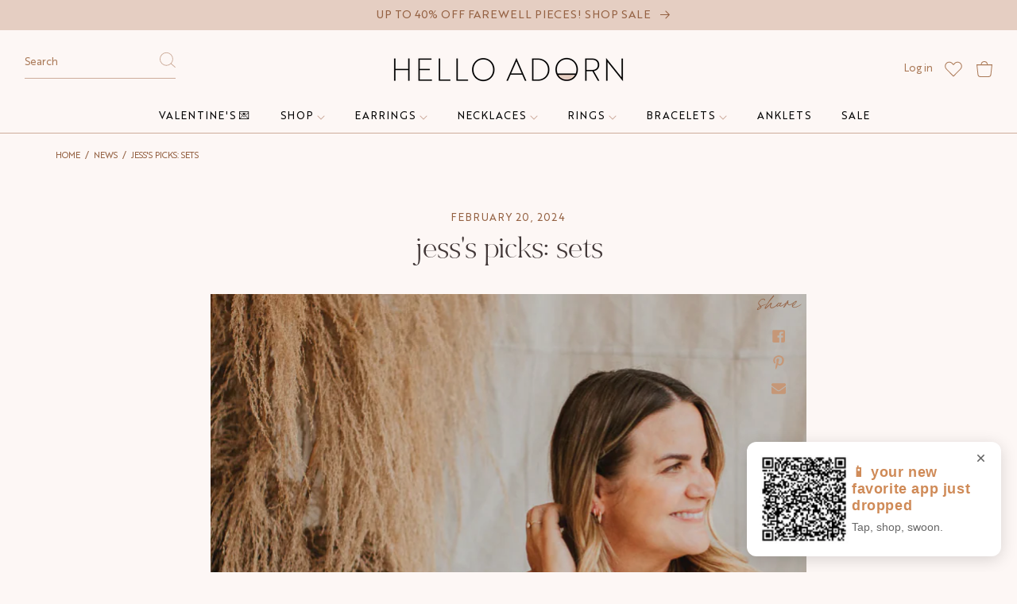

--- FILE ---
content_type: text/html; charset=utf-8
request_url: https://www.helloadorn.com/blogs/news/jesss-picks-sets
body_size: 138748
content:
<!doctype html>
<html class="no-js" lang="en">
  <head>
    <meta charset="utf-8">
    <meta http-equiv="X-UA-Compatible" content="IE=edge">
    <meta name="viewport" content="width=device-width,initial-scale=1">
    
    
    
    <script>
      // Check if user is in the Hello Adorn mobile app and add class immediately
      // This runs before CSS loads to prevent FOUC for app-specific content
      if (navigator.userAgent.toLowerCase().includes('canvas')) {
        document.documentElement.classList.add('hello-adorn-app');
        // Also add to body when it's available
        if (document.body) {
          document.body.classList.add('hello-adorn-app');
        } else {
          // Wait for body to be available then add class
          document.addEventListener('DOMContentLoaded', function() {
            document.body.classList.add('hello-adorn-app');
          });
        }
      }
    </script>
    
    <!-- Start of Shoplift scripts -->
    <!-- 2025-06-20T01:00:33.5547873Z -->
<style>.shoplift-hide { opacity: 0 !important; }</style>
<style id="sl-preview-bar-hide">#preview-bar-iframe, #PBarNextFrameWrapper { display: none !important; }</style>
<script type="text/javascript">(function(rootPath, template, themeRole, themeId, isThemePreview){ /* Generated on 2026-01-18T19:00:00.5648382Z */var gt=Object.defineProperty;var mt=(R,x,V)=>x in R?gt(R,x,{enumerable:!0,configurable:!0,writable:!0,value:V}):R[x]=V;var w=(R,x,V)=>mt(R,typeof x!="symbol"?x+"":x,V);(function(){"use strict";var R=document.createElement("style");R.textContent=`#shoplift-preview-control{position:fixed;max-width:332px;height:56px;background-color:#141414;z-index:9999;bottom:20px;display:flex;border-radius:8px;box-shadow:13px 22px 7px #0000,9px 14px 7px #00000003,5px 8px 6px #0000000d,2px 4px 4px #00000017,1px 1px 2px #0000001a,0 0 #0000001a;align-items:center;margin:0 auto;left:16px;right:16px;opacity:0;transform:translateY(20px);visibility:hidden;transition:opacity .4s ease-in-out,transform .4s ease-in-out,visibility 0s .4s}#shoplift-preview-control.visible{opacity:1;transform:translateY(0);visibility:visible;transition:opacity .4s ease-in-out,transform .4s ease-in-out,visibility 0s 0s}#shoplift-preview-control *{font-family:Inter,sans-serif;color:#fff;box-sizing:border-box;font-size:16px}#shoplift-preview-variant-title{font-weight:400;line-height:140%;font-size:16px;text-align:start;letter-spacing:-.16px;flex-grow:1;text-wrap:nowrap;overflow:hidden;text-overflow:ellipsis}#shoplift-preview-variant-selector{position:relative;display:block;padding:6px 0;height:100%;min-width:0;flex:1 1 auto}#shoplift-preview-variant-menu-trigger{border:none;cursor:pointer;width:100%;background-color:transparent;padding:0 16px;border-left:1px solid #333;border-right:1px solid #333;height:100%;display:flex;align-items:center;justify-content:start;gap:8px}#shoplift-preview-variant-selector .menu-variant-label{width:24px;height:24px;border-radius:50%;padding:6px;display:flex;justify-content:center;align-items:center;font-size:12px;font-style:normal;font-weight:600;line-height:100%;letter-spacing:-.12px;flex-shrink:0}#shoplift-preview-variant-selector .preview-variant-menu{position:absolute;bottom:110%;transform:translate3d(0,20px,0);visibility:hidden;pointer-events:none;opacity:0;cursor:pointer;background-color:#141414;border:1px solid #141414;border-radius:6px;width:100%;max-height:156px;overflow-y:auto;box-shadow:0 8px 16px #0003;z-index:1;transition:opacity .3s ease-in-out,transform .3s ease-in-out,visibility 0s .3s}#shoplift-preview-variant-selector .preview-variant-menu.preview-variant-menu__visible{visibility:visible;pointer-events:auto;opacity:100;transform:translateZ(0);transition:opacity .3s ease-in-out,transform .3s ease-in-out,visibility 0s 0s}@media screen and (max-width: 400px){#shoplift-preview-variant-selector .preview-variant-menu{position:fixed;left:0;right:0;width:auto;bottom:110%}}#shoplift-preview-variant-selector .preview-variant-menu .preview-variant-menu--item{padding:12px 16px;display:flex;overflow:hidden}#shoplift-preview-variant-selector .preview-variant-menu .preview-variant-menu--item .menu-variant-label{margin-right:6px}#shoplift-preview-variant-selector .preview-variant-menu .preview-variant-menu--item span{overflow:hidden;text-overflow:ellipsis;text-wrap:nowrap;white-space:nowrap;color:#f6f6f6;font-size:14px;font-style:normal;font-weight:500}#shoplift-preview-variant-selector .preview-variant-menu .preview-variant-menu--item:hover{background-color:#545454}#shoplift-preview-variant-selector .preview-variant-menu .preview-variant-menu--item:last-of-type{border-bottom-left-radius:6px;border-bottom-right-radius:6px}#shoplift-preview-variant-selector .preview-variant-menu .preview-variant-menu--item:first-of-type{border-top-left-radius:6px;border-top-right-radius:6px}#shoplift-preview-control div:has(#shoplift-exit-preview-button){padding:0 16px}#shoplift-exit-preview-button{padding:6px 8px;font-weight:500;line-height:75%;border-radius:4px;background-color:transparent;border:none;text-decoration:none}#shoplift-exit-preview-button:hover{cursor:pointer;background-color:#333}`,document.head.appendChild(R);var x=" daum[ /]| deusu/| yadirectfetcher|(?:^|[^g])news(?!sapphire)|(?<! (?:channel/|google/))google(?!(app|/google| pixel))|(?<! cu)bots?(?:\\b|_)|(?<!(?: ya| yandex|^job|inapp;) ?)search|(?<!(?:lib))http|(?<![hg]m)score|@[a-z][\\w-]+\\.|\\(\\)|\\.com|\\b\\d{13}\\b|^<|^[\\w \\.\\-\\(?:\\):]+(?:/v?\\d+(?:\\.\\d+)?(?:\\.\\d{1,10})*?)?(?:,|$)|^[^ ]{50,}$|^\\d+\\b|^\\w+/[\\w\\(\\)]*$|^active|^ad muncher|^amaya|^avsdevicesdk/|^biglotron|^bot|^bw/|^clamav[ /]|^client/|^cobweb/|^custom|^ddg[_-]android|^discourse|^dispatch/\\d|^downcast/|^duckduckgo|^facebook|^getright/|^gozilla/|^hobbit|^hotzonu|^hwcdn/|^jeode/|^jetty/|^jigsaw|^microsoft bits|^movabletype|^mozilla/\\d\\.\\d \\(compatible;?\\)$|^mozilla/\\d\\.\\d \\w*$|^navermailapp|^netsurf|^offline|^owler|^postman|^python|^rank|^read|^reed|^rest|^rss|^snapchat|^space bison|^svn|^swcd |^taringa|^thumbor/|^track|^valid|^w3c|^webbandit/|^webcopier|^wget|^whatsapp|^wordpress|^xenu link sleuth|^yahoo|^yandex|^zdm/\\d|^zoom marketplace/|^{{.*}}$|admin|analyzer|archive|ask jeeves/teoma|bit\\.ly/|bluecoat drtr|browsex|burpcollaborator|capture|catch|check|chrome-lighthouse|chromeframe|classifier|clean|cloud|crawl|cypress/|dareboost|datanyze|dejaclick|detect|dmbrowser|download|evc-batch/|feed|firephp|gomezagent|headless|httrack|hubspot marketing grader|hydra|ibisbrowser|images|insight|inspect|iplabel|ips-agent|java(?!;)|library|mail\\.ru/|manager|measure|neustar wpm|node|nutch|offbyone|optimize|pageburst|pagespeed|parser|perl|phantomjs|pingdom|powermarks|preview|proxy|ptst[ /]\\d|reputation|resolver|retriever|rexx;|rigor|rss\\b|scan|scrape|server|sogou|sparkler/|speedcurve|spider|splash|statuscake|synapse|synthetic|tools|torrent|trace|transcoder|url|virtuoso|wappalyzer|watch|webglance|webkit2png|whatcms/|zgrab",V=/bot|spider|crawl|http|lighthouse/i,D;function W(){if(D instanceof RegExp)return D;try{D=new RegExp(x,"i")}catch{D=V}return D}function J(c){return!!c&&W().test(c)}class M{constructor(){w(this,"timestamp");this.timestamp=new Date}}class Y extends M{constructor(e,i,s){super();w(this,"type");w(this,"testId");w(this,"hypothesisId");this.type=3,this.testId=e,this.hypothesisId=i,this.timestamp=s}}class Z extends M{constructor(e){super();w(this,"type");w(this,"path");this.type=4,this.path=e}}class Q extends M{constructor(e){super();w(this,"type");w(this,"cart");this.type=5,this.cart=e}}class N extends Error{constructor(){super();w(this,"isBot");this.isBot=!0}}function X(c,t,e){for(const i of t.selectors){const s=c.querySelectorAll(i.cssSelector);for(let r=0;r<s.length;r++)e(t.testId,t.hypothesisId)}q(c,t,(i,s,r,n,o)=>o(s,r),e)}function L(c,t,e){for(const i of t.selectors)U(c,t.testId,t.hypothesisId,i,e??(()=>{}));q(c,t,U,e??(()=>{}))}function F(c){return c.urlPatterns.reduce((t,e)=>{switch(e.operator){case"contains":return t+`.*${e}.*`;case"endsWith":return t+`.*${e}`;case"startsWith":return t+`${e}.*`}},"")}function q(c,t,e,i){new MutationObserver(()=>{for(const r of t.selectors)e(c,t.testId,t.hypothesisId,r,i)}).observe(c.documentElement,{childList:!0,subtree:!0})}function U(c,t,e,i,s){const r=c.querySelectorAll(i.cssSelector);for(let n=0;n<r.length;n++){let o=r.item(n);if(o instanceof HTMLElement&&o.dataset.shoplift!==""){o.dataset.shoplift="";for(const a of i.actions.sort(at))o=tt(c,i.cssSelector,o,a)}}return r.length>0&&s?(s(t,e),!0):!1}function tt(c,t,e,i){switch(i.type){case"innerHtml":e.innerHTML=i.value;break;case"attribute":et(e,i.scope,i.value);break;case"css":it(c,t,i.value);break;case"js":st(c,e,i);break;case"copy":return rt(e);case"remove":ot(e);break;case"move":nt(e,parseInt(i.value));break}return e}function et(c,t,e){c.setAttribute(t,e)}function it(c,t,e){var s;const i=c.createElement("style");i.innerHTML=`${t} { ${e} }`,(s=c.getElementsByTagName("head")[0])==null||s.appendChild(i)}function st(c,t,e){Function("document","element",`"use strict"; ${e.value}`)(c,t)}function rt(c){const t=c.cloneNode(!0);if(!c.parentNode)throw"Can't copy node outside of DOM";return c.parentNode.insertBefore(t,c.nextSibling),t}function ot(c){c.remove()}function nt(c,t){if(t===0)return;const e=Array.prototype.slice.call(c.parentElement.children).indexOf(c),i=Math.min(Math.max(e+t,0),c.parentElement.children.length-1);c.parentElement.children.item(i).insertAdjacentElement(t>0?"afterend":"beforebegin",c)}function at(c,t){return z(c)-z(t)}function z(c){return c.type==="copy"||c.type==="remove"?0:1}var k=(c=>(c[c.Template=0]="Template",c[c.Theme=1]="Theme",c[c.UrlRedirect=2]="UrlRedirect",c[c.Script=3]="Script",c[c.Dom=4]="Dom",c[c.Price=5]="Price",c))(k||{});const lt="data:image/svg+xml,%3csvg%20width='12'%20height='12'%20viewBox='0%200%2012%2012'%20fill='none'%20xmlns='http://www.w3.org/2000/svg'%3e%3cpath%20d='M9.96001%207.90004C9.86501%207.90004%209.77001%207.86504%209.69501%207.79004L6.43501%204.53004C6.19501%204.29004%205.80501%204.29004%205.56501%204.53004L2.30501%207.79004C2.16001%207.93504%201.92001%207.93504%201.77501%207.79004C1.63001%207.64504%201.63001%207.40504%201.77501%207.26004L5.03501%204.00004C5.56501%203.47004%206.43001%203.47004%206.96501%204.00004L10.225%207.26004C10.37%207.40504%2010.37%207.64504%2010.225%207.79004C10.15%207.86004%2010.055%207.90004%209.96001%207.90004Z'%20fill='white'/%3e%3c/svg%3e",ct="data:image/svg+xml,%3csvg%20width='14'%20height='24'%20viewBox='0%200%2014%2024'%20fill='none'%20xmlns='http://www.w3.org/2000/svg'%3e%3cpath%20d='M12.3976%2014.5255C12.2833%2013.8788%2012.0498%2013.3024%2011.6952%2012.7961C11.3416%2012.2898%2010.9209%2011.8353%2010.4353%2011.4317C9.94868%2011.0291%209.43546%2010.6488%208.89565%2010.292C8.48487%2010.049%208.09577%209.78565%207.72637%209.50402C7.35697%209.2224%207.08016%208.89503%206.89694%208.51987C6.71273%208.14471%206.67826%207.69533%206.79055%207.1697C6.86345%206.83216%206.97476%206.54647%207.12351%206.31162C7.27324%206.07778%207.47124%205.89986%207.7175%205.77684C7.96377%205.65483%208.21989%205.59383%208.48389%205.59383C8.88087%205.59383%209.17639%205.7016%209.3734%205.91714C9.56943%206.13268%209.68271%206.42345%209.71424%206.78946C9.74576%207.15547%209.72015%207.55401%209.63839%207.98509C9.55663%208.41617%209.43645%208.84724%209.27687%209.27934L13.5127%208.80149C13.9638%207.52656%2014.1017%206.42447%2013.9264%205.49725C13.751%204.56901%2013.2664%203.85122%2012.4724%203.34491C12.239%203.19648%2011.9779%203.07041%2011.6893%202.96569L12.0026%201.50979L9.86397%200L7.3875%201.50979L7.11169%202.78878C6.65166%202.8874%206.21724%203.01957%205.8114%203.19038C4.85292%203.594%204.06684%204.15115%203.45117%204.86385C2.83452%205.57655%202.42571%206.40108%202.22378%207.33847C2.06616%208.06947%202.04942%208.70796%202.17551%209.25087C2.30061%209.7948%202.52028%2010.2828%202.8355%2010.7139C3.14974%2011.145%203.51816%2011.5344%203.93977%2011.881C4.36039%2012.2288%204.782%2012.5521%205.20164%2012.851C5.68334%2013.1702%206.13844%2013.5169%206.56497%2013.8921C6.99052%2014.2672%207.31954%2014.7125%207.55004%2015.228C7.78055%2015.7445%207.81502%2016.3769%207.65347%2017.1262C7.56482%2017.5389%207.43676%2017.8765%207.27028%2018.1388C7.10381%2018.4011%206.89596%2018.5983%206.64772%2018.7295C6.3985%2018.8606%206.12071%2018.9267%205.8114%2018.9267C5.21641%2018.9267%204.79776%2018.6034%204.62833%2018.1632C4.4589%2017.7229%204.47367%2017.2583%204.60075%2016.5639C4.72782%2015.8705%205.05092%2015.1395%205.37107%2014.3699H1.17665C1.17665%2014.3699%200.207341%2016.1115%200.0310135%2017.6762C-0.0655232%2018.5302%200.0635208%2019.2653%200.41519%2019.8844C0.76686%2020.5036%201.33032%2020.9814%202.10655%2021.319C2.39222%2021.443%202.7104%2021.5447%203.05813%2021.623L2.54589%2024H7.17473L7.7047%2021.5386C8.08493%2021.442%208.43857%2021.3231%208.76562%2021.1787C9.73985%2020.7476%2010.52%2020.1427%2011.1071%2019.3649C11.6932%2018.5871%2012.0873%2017.7291%2012.2892%2016.7917C12.4744%2015.9295%2012.5099%2015.1741%2012.3966%2014.5275L12.3976%2014.5255Z'%20fill='white'/%3e%3c/svg%3e";async function dt(c){let t=c.replace(/-/g,"+").replace(/_/g,"/");for(;t.length%4;)t+="=";const e=atob(t),i=Uint8Array.from(e,n=>n.charCodeAt(0)),s=new Blob([i]).stream().pipeThrough(new DecompressionStream("gzip")),r=await new Response(s).text();return JSON.parse(r)}function O(c,t){return typeof t=="string"&&/\d{4}-\d{2}-\d{2}T\d{2}:\d{2}:\d{2}.\d+(?:Z|[+-]\d+)/.test(t)?new Date(t):t}function H(c,t){return t}function E(c,t=!1,e=!1,i=","){const s=c/100;if(e){const n=Math.round(s).toLocaleString("en-US");return i!==","?n.replace(/,/g,i):n}else{const r=t?",":".",n=s.toFixed(2).split("."),o=parseInt(n[0],10),a=n[1]??"00",l=o.toLocaleString("en-US");return i!==","?`${l.replace(/,/g,i)}${r}${a}`:t?`${l.replace(/,/g,".")}${r}${a}`:`${l}${r}${a}`}}function $(c,t,e,i){const s=t.replace("{{amount}}",E(c,!1,!1)).replace("{{amount_no_decimals}}",E(c,!1,!0)).replace("{{amount_with_comma_separator}}",E(c,!0,!1)).replace("{{amount_no_decimals_with_comma_separator}}",E(c,!0,!0)).replace("{{amount_with_space_separator}}",E(c,!1,!1," ")).replace("{{amount_no_decimals_with_space_separator}}",E(c,!1,!0," ")).replace("{{amount_with_apostrophe_separator}}",E(c,!1,!1,"'")).replace("{{amount_no_decimals_with_apostrophe_separator}}",E(c,!1,!0,"'")).replace("{{amount_with_period_and_space_separator}}",E(c,!1,!1,". ")).replace("{{amount_no_decimals_with_period_and_space_separator}}",E(c,!1,!0,". "));return i?`${s} ${e}`:s}function B(c){return c.replace(/[^\d.,\s-]/g,"").trim()}function ht(c){const t=new Map;for(const[e,i,s]of c.v)t.set(e,{priceInCents:i,compareAtPriceInCents:s});return t}function pt(c,t,e,i){const{priceInCents:s,compareAtPriceInCents:r}=e,{mf:n,c:o,cce:a}=i;if(c.getAttribute("data-sl-attribute-p")===t)c.innerHTML=$(s,n,o,a);else if(c.getAttribute("data-sl-attribute-cap")===t)r<=0||r<=s?c.remove():c.innerHTML=$(r,n,o,a);else if(c.getAttribute("data-sl-attribute-discount")===t&&!(r<=0||r<=s)){const h=Math.round((r-s)/r*100),u=B($(r-s,n,o,!1)),p=c.getAttribute("data-sl-format")||"percent";p==="percent"?c.textContent=`-${h}%`:p==="amount"?c.textContent=`-${u}`:p==="both"&&(c.textContent=`-${h}% (-${u})`)}}function ut(c){const t=[],e={id:"url-pattern",operator:"contains",value:"/"};for(const[i,s,r]of c.v){t.push({id:`p-${i}`,cssSelector:`[data-sl-attribute-p="${i}"]`,urlPatterns:[e],actions:[{id:`p-action-${i}`,type:"innerHtml",scope:"price",value:$(s,c.mf,c.c,c.cce)}]});const n=r<=0||r<=s;if(t.push({id:`cap-${i}`,cssSelector:`[data-sl-attribute-cap="${i}"]`,urlPatterns:[e],actions:[{id:`cap-action-${i}`,type:n?"remove":"innerHtml",scope:"compare-at-price",value:n?"":$(r,c.mf,c.c,c.cce)}]}),!n&&r>s){const o=Math.round((r-s)/r*100),a=B($(r-s,c.mf,c.c,!1));t.push({id:`d-${i}`,cssSelector:`[data-sl-attribute-discount="${i}"]`,urlPatterns:[e],actions:[{id:`d-action-${i}`,type:"js",scope:null,value:`(function(doc, el) {              var format = el.getAttribute('data-sl-format') || 'percent';              if (format === 'percent') {                el.textContent = '-${o}%';              } else if (format === 'amount') {                el.textContent = '-${a}';              } else if (format === 'both') {                el.textContent = '-${o}% (-${a})';              }            })`}]})}}return t}let G=!1;class ft{constructor(t,e,i,s,r,n,o,a,l,h,u){w(this,"DATA_SL_ATTRIBUTE_P","data-sl-attribute-p");w(this,"DATA_SL_TEST_ID","data-sl-test-id");w(this,"VIEWPORT_TRACK_THRESHOLD",.5);w(this,"temporarySessionKey","Shoplift_Session");w(this,"essentialSessionKey","Shoplift_Essential");w(this,"analyticsSessionKey","Shoplift_Analytics");w(this,"priceSelectorsSessionKey","Shoplift_PriceSelectors");w(this,"legacySessionKey");w(this,"cssHideClass");w(this,"testConfigs");w(this,"inactiveTestConfigs");w(this,"testsFilteredByAudience");w(this,"sendPageView");w(this,"shopliftDebug");w(this,"gaConfig");w(this,"getCountryTimeout");w(this,"state");w(this,"shopifyAnalyticsId");w(this,"cookie",document.cookie);w(this,"isSyncing",!1);w(this,"isSyncingGA",!1);w(this,"fetch");w(this,"localStorageSet");w(this,"localStorageGet");w(this,"sessionStorageSet",window.sessionStorage.setItem.bind(window.sessionStorage));w(this,"sessionStorageGet",window.sessionStorage.getItem.bind(window.sessionStorage));w(this,"urlParams",new URLSearchParams(window.location.search));w(this,"device");w(this,"logHistory");w(this,"activeViewportObservers",new Map);w(this,"_priceTestProductIds",null);this.shop=t,this.host=e,this.eventHost=i,this.disableReferrerOverride=a,this.logHistory=[],this.legacySessionKey=`SHOPLIFT_SESSION_${this.shop}`,this.cssHideClass=s?"shoplift-hide":"",this.testConfigs=h.map(d=>({...d,startAt:new Date(d.startAt),statusHistory:d.statusHistory.map(v=>({...v,createdAt:new Date(v.createdAt)}))})),this.inactiveTestConfigs=u,this.sendPageView=!!r,this.shopliftDebug=n===!0,this.gaConfig=o!=={"sendEvents":false,"mode":"gtag"}?o:{sendEvents:!1},this.fetch=window.fetch.bind(window),this.localStorageSet=window.localStorage.setItem.bind(window.localStorage),this.localStorageGet=window.localStorage.getItem.bind(window.localStorage);const p=this.getDeviceType();this.device=p!=="tablet"?p:"mobile",this.state=this.loadState(),this.shopifyAnalyticsId=this.getShopifyAnalyticsId(),this.testsFilteredByAudience=h.filter(d=>d.status=="active"),this.getCountryTimeout=l===1000?1e3:l,this.log("State Loaded",JSON.stringify(this.state))}deriveCategoryFromExistingTests(){if(!this.state.temporary.testCategory&&this.state.essential.visitorTests.length>0){const t=this.state.essential.visitorTests.some(e=>{if(!e.hypothesisId)return!1;const i=this.getHypothesis(e.hypothesisId);return i&&["theme","basicScript","price"].includes(i.type)});this.state.temporary.testCategory=t?"global":"conditional",this.persistTemporaryState(),this.log("Derived test category from existing visitorTests: %s",this.state.temporary.testCategory)}}async init(){var t;try{if(this.log("Shoplift script initializing"),window.Shopify&&window.Shopify.designMode){this.log("Skipping script for design mode");return}if(window.location.href.includes("slScreenshot=true")){this.log("Skipping script for screenshot");return}if(window.location.hostname.endsWith(".edgemesh.com")){this.log("Skipping script for preview");return}if(window.location.href.includes("isShopliftMerchant")){const i=this.urlParams.get("isShopliftMerchant")==="true";this.log("Setting merchant session to %s",i),this.state.temporary.isMerchant=i,this.persistTemporaryState()}if(this.state.temporary.isMerchant){this.log("Setting up preview for merchant"),typeof window.shoplift!="object"&&this.setShopliftStub(),this.state.temporary.previewConfig||this.hidePage(),await this.initPreview(),(t=document.querySelector("#sl-preview-bar-hide"))==null||t.remove();return}if(this.state.temporary.previewConfig=void 0,J(navigator.userAgent))return;if(navigator.userAgent.includes("Chrome/118")){this.log("Random: %o",[Math.random(),Math.random(),Math.random()]);const i=await this.makeRequest({url:`${this.eventHost}/api/v0/events/ip`,method:"get"}).then(s=>s==null?void 0:s.json());this.log(`IP: ${i}`),this.makeRequest({url:`${this.eventHost}/api/v0/logs`,method:"post",data:JSON.stringify(this.debugState(),H)}).catch()}if(this.shopifyAnalyticsId=this.getShopifyAnalyticsId(),this.monitorConsentChange(),this.checkForThemePreview())return;if(!this.disableReferrerOverride&&this.state.temporary.originalReferrer!=null){this.log(`Overriding referrer from '${document.referrer}' to '${this.state.temporary.originalReferrer}'`);const i=this.state.temporary.originalReferrer;delete this.state.temporary.originalReferrer,this.persistTemporaryState(),Object.defineProperty(document,"referrer",{get:()=>i,enumerable:!0,configurable:!0})}if(await this.refreshVisitor(this.shopifyAnalyticsId),await this.handleVisitorTest()){this.log("Redirecting for visitor test");return}this.setShoplift(),this.showPage(),this.ensureCartAttributesForExistingPriceTests(!1),await this.finalize(),console.log("SHOPLIFT SCRIPT INITIALIZED!")}catch(e){if(e instanceof N)return;throw e}finally{typeof window.shoplift!="object"&&this.setShopliftStub()}}getVariantColor(t){switch(t){case"a":return{text:"#141414",bg:"#E2E2E2"};case"b":return{text:"rgba(255, 255, 255, 1)",bg:"rgba(37, 99, 235, 1)"}}}getDefaultVariantTitle(t){return t.title?t.title:t.type==="price"?t.isControl?"Original prices":"Variant prices":t.isControl?"Original":"Untitled variant "+t.label.toUpperCase()}async initPreview(){const t=this.urlParams.get("previewConfig");if(t){this.state.temporary.previewConfig=void 0,this.log("Setting up the preview"),this.log("Found preview config, writing to temporary state");const e=await dt(t);if(this.state.temporary.previewConfig=e,this.state.temporary.previewConfig.testTypeCategory===k.Price){this.hidePage(!0);const s=this.state.temporary.previewConfig;let r=`${this.host}/api/dom-selectors/${s.storeId}/${s.testId}/${s.isDraft||!1}`;s.shopifyProductId&&(r+=`?productId=${s.shopifyProductId}`);const n=await this.makeJsonRequest({method:"get",url:r}).catch(o=>(this.log("Error getting domSelectors",o),null));s.variants.forEach(o=>{var a;return o.domSelectors=(a=n[o.id])==null?void 0:a.domSelectors})}this.persistTemporaryState();const i=new URL(window.location.toString());i.searchParams.delete("previewConfig"),this.queueRedirect(i)}else if(this.state.temporary.previewConfig){this.showPage();const e=this.state.temporary.previewConfig;e.testTypeCategory===k.Template&&this.handleTemplatePreview(e)&&this.initPreviewControls(e),e.testTypeCategory===k.UrlRedirect&&this.handleUrlPreview(e)&&this.initPreviewControls(e),e.testTypeCategory===k.Script&&this.handleScriptPreview(e)&&this.initPreviewControls(e),e.testTypeCategory===k.Price&&await this.handlePricePreview(e)&&this.initPreviewControls(e)}}initPreviewControls(t){document.addEventListener("DOMContentLoaded",()=>{const e=t.variants.find(v=>v.id===t.currentVariant),i=(e==null?void 0:e.label)||"a",s=t.variants,r=document.createElement("div");r.id="shoplift-preview-control";const n=document.createElement("div"),o=document.createElement("img");o.src=ct,o.height=24,o.width=14,n.style.padding="0 16px",n.style.lineHeight="100%",n.appendChild(o),r.appendChild(n);const a=document.createElement("div");a.id="shoplift-preview-variant-selector";const l=document.createElement("button");l.id="shoplift-preview-variant-menu-trigger";const h=document.createElement("div");h.className="menu-variant-label",h.style.backgroundColor=this.getVariantColor(i).bg,h.style.color=this.getVariantColor(i).text,h.innerText=i.toUpperCase(),l.appendChild(h);const u=document.createElement("span");if(u.id="shoplift-preview-variant-title",u.innerText=e?this.getDefaultVariantTitle(e):"Untitled variant "+i.toUpperCase(),l.appendChild(u),s.length>1){const v=document.createElement("img");v.src=lt,v.width=12,v.height=12,v.style.height="12px",v.style.width="12px",l.appendChild(v);const T=document.createElement("div");T.className="preview-variant-menu";for(const m of t.variants.filter(C=>C.id!==t.currentVariant)){const C=document.createElement("div");C.className="preview-variant-menu--item";const A=document.createElement("div");A.className="menu-variant-label",A.style.backgroundColor=this.getVariantColor(m.label).bg,A.style.color=this.getVariantColor(m.label).text,A.style.flexShrink="0",A.innerText=m.label.toUpperCase(),C.appendChild(A);const y=document.createElement("span");y.innerText=this.getDefaultVariantTitle(m),C.appendChild(y),C.addEventListener("click",()=>{this.pickVariant(m.id)}),T.appendChild(C)}a.appendChild(T),l.addEventListener("click",()=>{T.className!=="preview-variant-menu preview-variant-menu__visible"?T.classList.add("preview-variant-menu__visible"):T.classList.remove("preview-variant-menu__visible")}),document.addEventListener("click",m=>{m.target instanceof Element&&!l.contains(m.target)&&T.className==="preview-variant-menu preview-variant-menu__visible"&&T.classList.remove("preview-variant-menu__visible")})}else l.style.pointerEvents="none",h.style.margin="0";a.appendChild(l),r.appendChild(a);const p=document.createElement("div"),d=document.createElement("button");d.id="shoplift-exit-preview-button",d.innerText="Exit",p.appendChild(d),d.addEventListener("click",()=>{this.exitPreview()}),r.appendChild(p),document.body.appendChild(r),requestAnimationFrame(()=>{r.classList.add("visible")})}),this.ensureCartAttributesForExistingPriceTests(!0)}pickVariant(t){var e,i,s,r;if(this.state.temporary.previewConfig){const n=this.state.temporary.previewConfig,o=new URL(window.location.toString());if(n.testTypeCategory===k.UrlRedirect){const a=(e=n.variants.find(l=>l.id===n.currentVariant))==null?void 0:e.redirectUrl;if(o.pathname===a){const l=(i=n.variants.find(h=>h.id===t))==null?void 0:i.redirectUrl;l&&(o.pathname=l)}}if(n.testTypeCategory===k.Template){const a=(s=n.variants.find(l=>l.id===n.currentVariant))==null?void 0:s.pathName;if(a&&o.pathname===a){const l=(r=n.variants.find(h=>h.id===t))==null?void 0:r.pathName;l&&l!==a&&(o.pathname=l)}}n.currentVariant=t,this.persistTemporaryState(),this.queueRedirect(o)}}exitPreview(){var e,i,s,r;const t=new URL(window.location.toString());if(((e=this.state.temporary.previewConfig)==null?void 0:e.testTypeCategory)===k.Template&&t.searchParams.delete("view"),((i=this.state.temporary.previewConfig)==null?void 0:i.testTypeCategory)===k.Script&&t.searchParams.delete("slVariant"),((s=this.state.temporary.previewConfig)==null?void 0:s.testTypeCategory)===k.UrlRedirect){const o=this.state.temporary.previewConfig.variants.filter(l=>!l.isControl&&l.redirectUrl!==null).map(l=>l.redirectUrl),a=(r=this.state.temporary.previewConfig.variants.find(l=>l.label==="a"))==null?void 0:r.redirectUrl;o.includes(t.pathname)&&a&&(t.pathname=a)}this.state.temporary.previewConfig=void 0,this.persistTemporaryState(),this.hidePage(),this.queueRedirect(t)}handleTemplatePreview(t){const e=t.currentVariant,i=t.variants.find(a=>a.id===e);if(!i)return!1;const s=t.variants.find(a=>a.isControl);if(!s)return!1;this.log("Setting up template preview for type",s.type);const r=new URL(window.location.toString()),n=r.searchParams.get("view"),o=i.type===s.type;return!o&&!i.isControl&&template.suffix===s.affix&&this.typeFromTemplate()===s.type&&i.pathName!==null?(this.log("Hit control template type, redirecting to the variant url"),this.hidePage(),r.pathname=i.pathName,this.queueRedirect(r),!0):(!i.isControl&&this.typeFromTemplate()==i.type&&template.suffix===s.affix&&o&&n!==(i.affix||"__DEFAULT__")&&(this.log("Template type and affix match control, updating the view param"),r.searchParams.delete("view"),this.log("Setting the new viewParam to",i.affix||"__DEFAULT__"),this.hidePage(),r.searchParams.set("view",i.affix||"__DEFAULT__"),this.queueRedirect(r)),n!==null&&n!==i.affix&&(r.searchParams.delete("view"),this.hidePage(),this.queueRedirect(r)),!0)}handleUrlPreview(t){var n;const e=t.currentVariant,i=t.variants.find(o=>o.id===e),s=(n=t.variants.find(o=>o.isControl))==null?void 0:n.redirectUrl;if(!i)return!1;this.log("Setting up URL redirect preview");const r=new URL(window.location.toString());return r.pathname===s&&!i.isControl&&i.redirectUrl!==null&&(this.log("Url matches control, redirecting"),this.hidePage(),r.pathname=i.redirectUrl,this.queueRedirect(r)),!0}handleScriptPreview(t){const e=t.currentVariant,i=t.variants.find(n=>n.id===e);if(!i)return!1;this.log("Setting up script preview");const s=new URL(window.location.toString());return s.searchParams.get("slVariant")!==i.id&&(this.log("current id doesn't match the variant, redirecting"),s.searchParams.delete("slVariant"),this.log("Setting the new slVariantParam"),this.hidePage(),s.searchParams.set("slVariant",i.id),this.queueRedirect(s)),!0}async handlePricePreview(t){const e=t.currentVariant,i=t.variants.find(s=>s.id===e);return i?(this.log("Setting up price preview"),i.domSelectors&&i.domSelectors.length>0&&(L(document,{testId:t.testId,hypothesisId:i.id,selectors:i.domSelectors}),this.ensureCartAttributesForExistingPriceTests(!0)),!0):!1}async finalize(){const t=await this.getCartState();t!==null&&this.queueCartUpdate(t),this.pruneStateAndSave(),await this.syncAllEvents()}setShoplift(){this.log("Setting up public API");const e=this.urlParams.get("slVariant")==="true",i=e?null:this.urlParams.get("slVariant");window.shoplift={isHypothesisActive:async s=>{if(this.log("Script checking variant for hypothesis '%s'",s),e)return this.log("Forcing variant for hypothesis '%s'",s),!0;if(i!==null)return this.log("Forcing hypothesis '%s'",i),s===i;const r=this.testConfigs.find(o=>o.hypotheses.some(a=>a.id===s));if(!r)return this.log("No test found for hypothesis '%s'",s),!1;const n=this.state.essential.visitorTests.find(o=>o.testId===r.id);return n?(this.log("Active visitor test found",s),n.hypothesisId===s):(await this.manuallySplitVisitor(r),this.testConfigs.some(o=>o.hypotheses.some(a=>a.id===s&&this.state.essential.visitorTests.some(l=>l.hypothesisId===a.id))))},setAnalyticsConsent:async s=>{await this.onConsentChange(s,!0)},getVisitorData:()=>({visitor:this.state.analytics.visitor,visitorTests:this.state.essential.visitorTests.filter(s=>!s.isInvalid).map(s=>{const{shouldSendToGa:r,savedAt:n,...o}=s;return o})})}}setShopliftStub(){this.log("Setting up stubbed public API");const e=this.urlParams.get("slVariant")==="true",i=e?null:this.urlParams.get("slVariant");window.shoplift={isHypothesisActive:s=>Promise.resolve(e||s===i),setAnalyticsConsent:()=>Promise.resolve(),getVisitorData:()=>({visitor:null,visitorTests:[]})}}async manuallySplitVisitor(t){this.log("Starting manual split for test '%s'",t.id),await this.handleVisitorTest([t]),this.saveState(),this.syncAllEvents()}async handleVisitorTest(t){await this.filterTestsByAudience(this.testConfigs,this.state.analytics.visitor??this.buildBaseVisitor(),this.state.essential.visitorTests),this.deriveCategoryFromExistingTests(),this.clearStaleReservations();let e=t?t.filter(i=>this.testsFilteredByAudience.some(s=>s.id===i.id)):[...this.testsForUrl(this.testsFilteredByAudience),...this.domTestsForUrl(this.testsFilteredByAudience)];try{if(e.length===0)return this.log("No tests found"),!1;this.log("Checking for existing visitor test on page");const i=this.getCurrentVisitorHypothesis(e);if(i){this.log("Found current visitor test");const a=this.considerRedirect(i);return a&&(this.log("Redirecting for current visitor test"),this.redirect(i)),a}const s=this.getReservationForCurrentPage();if(s){this.log("Found matching reservation for current page: %s",s.testId);const a=this.getHypothesis(s.hypothesisId);if(a){a.type!=="price"&&this.realizeReservationForCriteria(s.entryCriteriaKey);const l=this.considerRedirect(a);return l&&this.redirect(a),l}}this.log("No active test relation for test page");const r=this.testsForUrl(this.inactiveTestConfigs.filter(a=>this.testIsPaused(a)&&a.hypotheses.some(l=>this.state.essential.visitorTests.some(h=>h.hypothesisId===l.id)))).map(a=>a.id);if(r.length>0)return this.log("Visitor has paused tests for test page, skipping test assignment: %o",r),!1;if(!this.state.temporary.testCategory){const a=this.testsFilteredByAudience.filter(h=>this.isGlobalEntryCriteria(this.getEntryCriteriaKey(h))),l=this.testsFilteredByAudience.filter(h=>!this.isGlobalEntryCriteria(this.getEntryCriteriaKey(h)));if(this.log("Category dice roll - global tests: %o, conditional tests: %o",a.map(h=>({id:h.id,title:h.title,criteria:this.getEntryCriteriaKey(h)})),l.map(h=>({id:h.id,title:h.title,criteria:this.getEntryCriteriaKey(h)}))),a.length>0&&l.length>0){const h=a.length,u=l.length,p=h+u,d=Math.random()*p;this.state.temporary.testCategory=d<h?"global":"conditional",this.log("Category dice roll: rolled %.2f of %d (global weight: %d, conditional weight: %d), selected '%s'",d,p,h,u,this.state.temporary.testCategory)}else a.length>0?(this.state.temporary.testCategory="global",this.log("Only global tests available, setting category to global")):(this.state.temporary.testCategory="conditional",this.log("Only conditional tests available, setting category to conditional"));this.persistTemporaryState()}const n=this.state.temporary.testCategory;if(this.log("Visitor test category: %s",n),n==="global"){const a=this.testsFilteredByAudience.filter(l=>!this.isGlobalEntryCriteria(this.getEntryCriteriaKey(l)));for(const l of a)this.markTestAsBlocked(l,"category:global");e=e.filter(l=>this.isGlobalEntryCriteria(this.getEntryCriteriaKey(l)))}else{const a=this.testsFilteredByAudience.filter(l=>this.isGlobalEntryCriteria(this.getEntryCriteriaKey(l)));for(const l of a)this.markTestAsBlocked(l,"category:conditional");e=e.filter(l=>!this.isGlobalEntryCriteria(this.getEntryCriteriaKey(l)))}if(e.length===0)return this.log("No tests remaining after category filter"),!1;this.createReservations(e);const o=this.getReservationForCurrentPage();if(o&&!o.isRealized){const a=this.getHypothesis(o.hypothesisId);if(a){a.type!=="price"&&this.realizeReservationForCriteria(o.entryCriteriaKey);const l=this.considerRedirect(a);return l&&(this.log("Redirecting for new test"),this.redirect(a)),l}}return!1}finally{this.includeInDomTests(),this.saveState()}}includeInDomTests(){this.applyControlForAudienceFilteredPriceTests();const t=this.getDomTestsForCurrentUrl(),e=this.getVisitorDomHypothesis(t);for(const i of t){this.log("Evaluating dom test '%s'",i.id);const s=i.hypotheses.some(d=>d.type==="price");if(this.state.essential.visitorTests.find(d=>d.testId===i.id&&d.isInvalid&&!d.hypothesisId)){if(this.log("Visitor is blocked from test '%s', applying control prices if price test",i.id),s){const d=i.hypotheses.find(v=>v.isControl);d!=null&&d.priceData&&(this.applyPriceTestWithMapLookup(i.id,d,[d],()=>{this.log("Control prices applied for blocked visitor, no metrics tracked")}),this.updatePriceTestHiddenInputs(i.id,"control",!1))}continue}const n=this.getReservationForTest(i.id);let o=null,a=!1;const l=e.find(d=>i.hypotheses.some(v=>d.id===v.id));if(n)o=this.getHypothesis(n.hypothesisId)??null,this.log("Using reserved hypothesis '%s' for test '%s'",n.hypothesisId,i.id);else if(l)o=l,this.log("Using existing hypothesis assignment for test '%s'",i.id);else if(s){const d=this.visitorActiveTestTypeWithReservations();d?(a=!0,this.log("Visitor already in test type '%s', treating as non-test for price test '%s'",d,i.id)):o=this.pickHypothesis(i)}else o=this.pickHypothesis(i);if(a&&s){const d=i.hypotheses.find(v=>v.isControl);d!=null&&d.priceData&&(this.log("Applying control prices for non-test visitor on price test '%s' (Map-based)",i.id),this.applyPriceTestWithMapLookup(i.id,d,[d],()=>{this.log("Control prices applied for non-test visitor, no metrics tracked")}),this.updatePriceTestHiddenInputs(i.id,"control",!1));continue}if(!o){this.log("Failed to pick hypothesis for test");continue}const h=i.bayesianRevision??4,u=o.type==="price",p=h>=5;if(u&&p){if(this.log(`Price test with Map-based lookup (v${h}): ${i.id}`),!o.priceData){this.log("No price data for hypothesis '%s', skipping",o.id);continue}const d=o.isControl?"control":"variant";this.log(`Setting up Map-based price test for ${d} (test: ${i.id})`),this.applyPriceTestWithMapLookup(i.id,o,i.hypotheses,v=>{const T=this.getReservationForTest(v);T&&!T.isRealized&&T.entryCriteriaKey?this.realizeReservationForCriteria(T.entryCriteriaKey):this.queueAddVisitorToTest(v,o),this.saveState(),this.queuePageView(window.location.pathname),this.syncAllEvents()});continue}if(u&&!p){this.log(`Price test without viewport tracking (v${h}): ${i.id}`);const d=this.getDomSelectorsForHypothesis(o);if(d.length===0)continue;L(document,{testId:i.id,hypothesisId:o.id,selectors:d},v=>{this.queueAddVisitorToTest(v,o),this.saveState(),this.queuePageView(window.location.pathname),this.syncAllEvents()});continue}if(!o.domSelectors||o.domSelectors.length===0){this.log("No selectors found, skipping hypothesis");continue}L(document,{testId:i.id,hypothesisId:o.id,selectors:o.domSelectors},d=>{this.queueAddVisitorToTest(d,o),this.saveState(),this.queuePageView(window.location.pathname),this.syncAllEvents()})}}considerRedirect(t){if(this.log("Considering redirect for hypothesis '%s'",t.id),t.isControl)return this.log("Skipping redirect for control"),!1;if(t.type==="basicScript"||t.type==="manualScript")return this.log("Skipping redirect for script test"),!1;const e=this.state.essential.visitorTests.find(n=>n.hypothesisId===t.id),i=new URL(window.location.toString()),r=new URLSearchParams(window.location.search).get("view");if(t.type==="theme"){if(!(t.themeId===themeId)){if(this.log("Theme id '%s' is not hypothesis theme ID '%s'",t.themeId,themeId),e&&e.themeId!==t.themeId&&(e.themeId===themeId||!this.isThemePreview()))this.log("On old theme, redirecting and updating local visitor"),e.themeId=t.themeId;else if(this.isThemePreview())return this.log("On non-test theme, skipping redirect"),!1;return this.log("Hiding page to redirect for theme test"),this.hidePage(),!0}return!1}else if(t.type!=="dom"&&t.type!=="price"&&t.affix!==template.suffix&&t.affix!==r||t.redirectPath&&!i.pathname.endsWith(t.redirectPath))return this.log("Hiding page to redirect for template test"),this.hidePage(),!0;return this.log("Not redirecting"),!1}redirect(t){if(this.log("Redirecting to hypothesis '%s'",t.id),t.isControl)return;const e=new URL(window.location.toString());if(e.searchParams.delete("view"),t.redirectPath){const i=RegExp("^(/w{2}-w{2})/").exec(e.pathname);if(i&&i.length>1){const s=i[1];e.pathname=`${s}${t.redirectPath}`}else e.pathname=t.redirectPath}else t.type==="theme"?(e.searchParams.set("_ab","0"),e.searchParams.set("_fd","0"),e.searchParams.set("_sc","1"),e.searchParams.set("preview_theme_id",t.themeId.toString())):t.type!=="urlRedirect"&&e.searchParams.set("view",t.affix);this.queueRedirect(e)}async refreshVisitor(t){if(t===null||!this.state.essential.isFirstLoad||!this.testConfigs.some(i=>i.visitorOption!=="all"))return;this.log("Refreshing visitor"),this.hidePage();const e=await this.getVisitor(t);e&&e.id&&this.updateLocalVisitor(e)}buildBaseVisitor(){return{shopifyAnalyticsId:this.shopifyAnalyticsId,device:this.device,country:null,...this.state.essential.initialState}}getInitialState(){const t=this.getUTMValue("utm_source")??"",e=this.getUTMValue("utm_medium")??"",i=this.getUTMValue("utm_campaign")??"",s=this.getUTMValue("utm_content")??"",r=window.document.referrer,n=this.device;return{createdAt:new Date,utmSource:t,utmMedium:e,utmCampaign:i,utmContent:s,referrer:r,device:n}}checkForThemePreview(){var t,e;return this.log("Checking for theme preview"),window.location.hostname.endsWith(".shopifypreview.com")?(this.log("on shopify preview domain"),this.clearThemeBar(!0,!1,this.state),(t=document.querySelector("#sl-preview-bar-hide"))==null||t.remove(),!1):this.isThemePreview()?this.state.essential.visitorTests.some(i=>i.isThemeTest&&i.hypothesisId!=null&&this.getHypothesis(i.hypothesisId)&&i.themeId===themeId)?(this.log("On active theme test, removing theme bar"),this.clearThemeBar(!1,!0,this.state),!1):this.state.essential.visitorTests.some(i=>i.isThemeTest&&i.hypothesisId!=null&&!this.getHypothesis(i.hypothesisId)&&i.themeId===themeId)?(this.log("Visitor is on an inactive theme test, redirecting to main theme"),this.redirectToMainTheme(),!0):this.state.essential.isFirstLoad?(this.log("No visitor found on theme preview, redirecting to main theme"),this.redirectToMainTheme(),!0):this.inactiveTestConfigs.some(i=>i.hypotheses.some(s=>s.themeId===themeId))?(this.log("Current theme is an inactive theme test, redirecting to main theme"),this.redirectToMainTheme(),!0):this.testConfigs.some(i=>i.hypotheses.some(s=>s.themeId===themeId))?(this.log("Falling back to clearing theme bar"),this.clearThemeBar(!1,!0,this.state),!1):(this.log("No tests on current theme, skipping script"),this.clearThemeBar(!0,!1,this.state),(e=document.querySelector("#sl-preview-bar-hide"))==null||e.remove(),!0):(this.log("Not on theme preview"),this.clearThemeBar(!0,!1,this.state),!1)}redirectToMainTheme(){this.hidePage();const t=new URL(window.location.toString());t.searchParams.set("preview_theme_id",""),this.queueRedirect(t)}testsForUrl(t){const e=new URL(window.location.href),i=this.typeFromTemplate();return t.filter(s=>s.hypotheses.some(r=>r.type!=="dom"&&r.type!=="price"&&(r.isControl&&r.type===i&&r.affix===template.suffix||r.type==="theme"||r.isControl&&r.type==="urlRedirect"&&r.redirectPath&&e.pathname.endsWith(r.redirectPath)||r.type==="basicScript"))&&(s.ignoreTestViewParameterEnforcement||!e.searchParams.has("view")||s.hypotheses.map(r=>r.affix).includes(e.searchParams.get("view")??"")))}domTestsForUrl(t){const e=new URL(window.location.href);return t.filter(i=>i.hypotheses.some(s=>s.type!=="dom"&&s.type!=="price"?!1:s.type==="price"&&s.priceData&&s.priceData.v.length>0?!0:s.domSelectors&&s.domSelectors.some(r=>new RegExp(F(r)).test(e.toString()))))}async filterTestsByAudience(t,e,i){const s=[];let r=e.country;!r&&t.some(n=>n.requiresCountry&&!i.some(o=>o.testId===n.id))&&(this.log("Hiding page to check geoip"),this.hidePage(),r=await this.makeJsonRequest({method:"get",url:`${this.eventHost}/api/v0/visitors/get-country`,signal:AbortSignal.timeout(this.getCountryTimeout)}).catch(n=>(this.log("Error getting country",n),null)));for(const n of t){if(this.log("Checking audience for test '%s'",n.id),this.state.essential.visitorTests.some(l=>l.testId===n.id&&l.hypothesisId==null)){console.log(`Skipping blocked test '${n.id}'`);continue}const o=this.visitorCreatedDuringTestActive(n.statusHistory);(i.some(l=>l.testId===n.id&&(n.device==="all"||n.device===e.device&&n.device===this.device))||this.isTargetAudience(n,e,o,r))&&(this.log("Visitor is in audience for test '%s'",n.id),s.push(n))}this.testsFilteredByAudience=s}isTargetAudience(t,e,i,s){const r=this.getChannel(e);return(t.device==="all"||t.device===e.device&&t.device===this.device)&&(t.visitorOption==="all"||t.visitorOption==="new"&&i||t.visitorOption==="returning"&&!i)&&(t.targetAudiences.length===0||t.targetAudiences.reduce((n,o)=>n||o.reduce((a,l)=>a&&l(e,i,r,s),!0),!1))}visitorCreatedDuringTestActive(t){let e="";for(const i of t){if(this.state.analytics.visitor!==null&&this.state.analytics.visitor.createdAt<i.createdAt||this.state.essential.initialState.createdAt<i.createdAt)break;e=i.status}return e==="active"}getDomTestsForCurrentUrl(){return this.domTestsForUrl(this.testsFilteredByAudience)}getCurrentVisitorHypothesis(t){return t.flatMap(e=>e.hypotheses).find(e=>e.type!=="dom"&&e.type!=="price"&&this.state.essential.visitorTests.some(i=>i.hypothesisId===e.id))}getVisitorDomHypothesis(t){return t.flatMap(e=>e.hypotheses).filter(e=>(e.type==="dom"||e.type==="price")&&this.state.essential.visitorTests.some(i=>i.hypothesisId===e.id))}getHypothesis(t){return this.testConfigs.filter(e=>e.hypotheses.some(i=>i.id===t)).map(e=>e.hypotheses.find(i=>i.id===t))[0]}getDomSelectorsForHypothesis(t){if(!t)return[];if(t.domSelectors&&t.domSelectors.length>0)return t.domSelectors;if(t.priceData){const e=`${this.priceSelectorsSessionKey}_${t.id}`;try{const s=sessionStorage.getItem(e);if(s){const r=JSON.parse(s);return t.domSelectors=r,this.log("Loaded %d price selectors from cache for hypothesis '%s'",r.length,t.id),r}}catch{}const i=ut(t.priceData);t.domSelectors=i;try{sessionStorage.setItem(e,JSON.stringify(i)),this.log("Generated and cached %d price selectors for hypothesis '%s'",i.length,t.id)}catch{this.log("Generated %d price selectors for hypothesis '%s' (cache unavailable)",i.length,t.id)}return i}return[]}hasThemeTest(t){return t.some(e=>e.hypotheses.some(i=>i.type==="theme"))}hasTestThatIsNotThemeTest(t){return t.some(e=>e.hypotheses.some(i=>i.type!=="theme"&&i.type!=="dom"&&i.type!=="price"))}hasThemeAndOtherTestTypes(t){return this.hasThemeTest(t)&&this.hasTestThatIsNotThemeTest(t)}testIsPaused(t){return t.status==="paused"||t.status==="incompatible"||t.status==="suspended"}visitorActiveTestType(){const t=this.state.essential.visitorTests.filter(e=>this.testConfigs.some(i=>i.hypotheses.some(s=>s.id==e.hypothesisId)));return t.length===0?null:t.some(e=>e.isThemeTest)?"theme":"templateOrUrlRedirect"}getReservationType(t){return t==="price"||this.isTemplateTestType(t)?"deferred":"immediate"}isTemplateTestType(t){return["product","collection","landing","index","cart","search","blog","article","collectionList"].includes(t)}getEntryCriteriaKey(t){const e=t.hypotheses.find(i=>i.isControl);if(!e)return`unknown:${t.id}`;switch(e.type){case"theme":return"global:theme";case"basicScript":return"global:autoApi";case"price":return"global:price";case"manualScript":return`conditional:manualApi:${t.id}`;case"urlRedirect":return`conditional:url:${e.redirectPath||"unknown"}`;default:return`conditional:template:${e.type}`}}isGlobalEntryCriteria(t){return t.startsWith("global:")}groupTestsByEntryCriteria(t){const e=new Map;for(const i of t){const s=this.getEntryCriteriaKey(i),r=e.get(s)||[];r.push(i),e.set(s,r)}return e}doesCurrentPageMatchEntryCriteria(t){if(this.isGlobalEntryCriteria(t))return!0;if(t==="conditional:manualApi")return!1;if(t.startsWith("conditional:url:")){const e=t.replace("conditional:url:","");return window.location.pathname.endsWith(e)}if(t.startsWith("conditional:template:")){const e=t.replace("conditional:template:","");return this.typeFromTemplate()===e}return!1}hasActiveReservation(){const t=this.getActiveReservations();return Object.values(t).some(e=>!e.isRealized)}getActiveReservation(){const t=this.getActiveReservations();return Object.values(t).find(e=>!e.isRealized)??null}clearStaleReservations(){const t=this.state.temporary.testReservations;if(!t)return;let e=!1;for(const[i,s]of Object.entries(t)){const r=this.testConfigs.find(o=>o.id===s.testId);if(!r){this.log("Test '%s' no longer in config, clearing reservation for criteria '%s'",s.testId,i),delete t[i],e=!0;continue}if(r.status!=="active"){this.log("Test '%s' status is '%s', clearing reservation for criteria '%s'",s.testId,r.status,i),delete t[i],e=!0;continue}this.testsFilteredByAudience.some(o=>o.id===s.testId)||(this.log("Visitor no longer passes audience for test '%s', clearing reservation for criteria '%s'",s.testId,i),delete t[i],e=!0)}e&&this.persistTemporaryState()}createReservations(t){if(this.state.temporary.testReservations||(this.state.temporary.testReservations={}),this.state.temporary.rolledEntryCriteria||(this.state.temporary.rolledEntryCriteria=[]),this.state.temporary.testCategory==="global"){this.createSingleReservation(t,"global");return}const i=t.filter(o=>this.doesCurrentPageMatchEntryCriteria(this.getEntryCriteriaKey(o))),s=t.filter(o=>!this.doesCurrentPageMatchEntryCriteria(this.getEntryCriteriaKey(o)));this.log("Conditional tests split - matching current page: %d, not matching: %d",i.length,s.length),i.length>0&&this.log("Tests matching current page (same pool): %o",i.map(o=>({id:o.id,title:o.title,criteria:this.getEntryCriteriaKey(o)})));const r="conditional:current-page";if(i.length>0&&!this.state.temporary.rolledEntryCriteria.includes(r)){this.createSingleReservation(i,r);for(const o of i){const a=this.getEntryCriteriaKey(o);this.state.temporary.rolledEntryCriteria.includes(a)||this.state.temporary.rolledEntryCriteria.push(a)}}const n=this.groupTestsByEntryCriteria(s);for(const[o,a]of n){if(this.state.temporary.rolledEntryCriteria.includes(o)){this.log("Already rolled for criteria '%s', skipping",o);continue}if(a.some(m=>this.state.essential.visitorTests.some(C=>C.testId===m.id))){this.log("Visitor already has VT for criteria '%s', skipping",o),this.state.temporary.rolledEntryCriteria.push(o);continue}const h=[...a].sort((m,C)=>m.id.localeCompare(C.id));this.log("Test dice roll for criteria '%s' - available tests: %o",o,h.map(m=>({id:m.id,title:m.title})));const u=Math.floor(Math.random()*h.length),p=h[u];this.log("Test dice roll: picked index %d of %d, selected test '%s' (%s)",u+1,a.length,p.id,p.title);const d=this.pickHypothesis(p);if(!d){this.log("No hypothesis picked for test '%s'",p.id);continue}const v=this.getReservationType(d.type),T={testId:p.id,hypothesisId:d.id,testType:d.type,reservationType:v,isThemeTest:d.type==="theme",themeId:d.themeId,createdAt:new Date,isRealized:!1,entryCriteriaKey:o};this.state.temporary.testReservations[o]=T,this.state.temporary.rolledEntryCriteria.push(o),this.log("Created %s reservation for test '%s' (criteria: %s)",v,p.id,o);for(const m of a)m.id!==p.id&&this.markTestAsBlocked(m,o)}this.persistTemporaryState()}createSingleReservation(t,e){if(this.state.temporary.rolledEntryCriteria.includes(e)){this.log("Already rolled for pool '%s', skipping",e);return}if(t.some(u=>this.state.essential.visitorTests.some(p=>p.testId===u.id&&!p.isInvalid))){this.log("Visitor already has VT for pool '%s', skipping",e),this.state.temporary.rolledEntryCriteria.push(e);return}if(t.length===0){this.log("No tests in pool '%s'",e);return}const s=[...t].sort((u,p)=>u.id.localeCompare(p.id));this.log("Test dice roll for pool '%s' - available tests: %o",e,s.map(u=>({id:u.id,title:u.title,criteria:this.getEntryCriteriaKey(u)})));const r=Math.floor(Math.random()*s.length),n=s[r];this.log("Test dice roll: picked index %d of %d, selected test '%s' (%s)",r,t.length,n.id,n.title);const o=this.pickHypothesis(n);if(!o){this.log("No hypothesis picked for test '%s'",n.id);return}const a=this.getReservationType(o.type),l=this.getEntryCriteriaKey(n),h={testId:n.id,hypothesisId:o.id,testType:o.type,reservationType:a,isThemeTest:o.type==="theme",themeId:o.themeId,createdAt:new Date,isRealized:!1,entryCriteriaKey:l};this.state.temporary.testReservations[l]=h,this.state.temporary.rolledEntryCriteria.push(e),this.log("Created %s reservation for test '%s' from pool '%s' (criteria: %s)",a,n.id,e,l);for(const u of t)u.id!==n.id&&this.markTestAsBlocked(u,`pool:${e}`);this.persistTemporaryState()}markTestAsBlocked(t,e){this.state.essential.visitorTests.some(i=>i.testId===t.id)||(this.log("Blocking visitor from test '%s' (reason: %s)",t.id,e),this.state.essential.visitorTests.push({createdAt:new Date,testId:t.id,hypothesisId:null,isThemeTest:t.hypotheses.some(i=>i.type==="theme"),shouldSendToGa:!1,isSaved:!0,isInvalid:!0,themeId:void 0}))}realizeReservationForCriteria(t){var s;const e=(s=this.state.temporary.testReservations)==null?void 0:s[t];if(!e)return this.log("No reservation found for criteria '%s'",t),!1;if(e.isRealized)return this.log("Reservation already realized for criteria '%s'",t),!1;if(this.state.essential.visitorTests.some(r=>r.testId===e.testId&&!r.isInvalid))return this.log("Visitor already assigned to test '%s'",e.testId),!1;const i=this.getHypothesis(e.hypothesisId);return i?(e.isRealized=!0,this.persistTemporaryState(),this.queueAddVisitorToTest(e.testId,i),this.saveState(),this.log("Realized reservation for test '%s' (criteria: %s)",e.testId,t),!0):(this.log("Hypothesis '%s' not found",e.hypothesisId),!1)}getActiveReservations(){return this.state.temporary.testReservations??{}}getReservationForCurrentPage(){const t=this.getActiveReservations();for(const[e,i]of Object.entries(t)){if(i.isRealized)continue;const s=this.testConfigs.find(r=>r.id===i.testId);if(!(!s||s.status!=="active")&&this.doesCurrentPageMatchEntryCriteria(e))return i}return null}getReservationForTest(t){const e=this.getActiveReservations();return Object.values(e).find(i=>i.testId===t)??null}getReservationTestType(){const t=this.getActiveReservations(),e=Object.values(t);if(e.length===0)return null;for(const i of e)if(i.isThemeTest)return"theme";for(const i of e)if(i.testType==="price")return"price";return e.some(i=>!i.isRealized)?"templateOrUrlRedirect":null}hasPriceTests(t){return t.some(e=>e.hypotheses.some(i=>i.type==="price"))}getPriceTestProductIds(){var e;if(this._priceTestProductIds)return this._priceTestProductIds;const t=new Set;for(const i of this.testConfigs)for(const s of i.hypotheses)if(s.type==="price"){for(const r of s.domSelectors||[]){const n=r.cssSelector.match(/data-sl-attribute-(?:p|cap)="(\d+)"/);n!=null&&n[1]&&t.add(n[1])}if((e=s.priceData)!=null&&e.v)for(const[r]of s.priceData.v)t.add(r)}return this._priceTestProductIds=t,this.log("Built price test product ID cache with %d products",t.size),t}isProductInAnyPriceTest(t){return this.getPriceTestProductIds().has(t)}visitorActiveTestTypeWithReservations(){const t=this.getActiveReservations();for(const r of Object.values(t)){if(r.isThemeTest)return"theme";if(r.testType==="price")return"price"}if(Object.values(t).some(r=>!r.isRealized)){if(this.state.temporary.testCategory==="global")for(const n of Object.values(t)){if(n.testType==="theme")return"theme";if(n.testType==="price")return"price";if(n.testType==="basicScript")return"theme"}return"templateOrUrlRedirect"}const i=this.state.essential.visitorTests.filter(r=>!r.isInvalid&&this.testConfigs.some(n=>n.hypotheses.some(o=>o.id===r.hypothesisId)));return i.length===0?null:i.some(r=>{const n=this.getHypothesis(r.hypothesisId);return(n==null?void 0:n.type)==="price"})?"price":i.some(r=>r.isThemeTest)?"theme":"templateOrUrlRedirect"}applyControlForAudienceFilteredPriceTests(){const t=this.testConfigs.filter(s=>s.status==="active"&&s.hypotheses.some(r=>r.type==="price"));if(t.length===0)return;const e=this.testsFilteredByAudience.filter(s=>s.hypotheses.some(r=>r.type==="price")),i=t.filter(s=>!e.some(r=>r.id===s.id));if(i.length!==0){this.log("Found %d price tests filtered by audience, applying control selectors",i.length);for(const s of i){const r=s.hypotheses.find(l=>l.isControl),n=this.getDomSelectorsForHypothesis(r);if(n.length===0){this.log("No control selectors for audience-filtered price test '%s'",s.id);continue}const o=new URL(window.location.href);n.some(l=>{try{return new RegExp(F(l)).test(o.toString())}catch{return!1}})&&(this.log("Applying control selectors for audience-filtered price test '%s'",s.id),L(document,{testId:s.id,hypothesisId:r.id,selectors:n},()=>{this.log("Control selectors applied for audience-filtered visitor, no metrics tracked")}),this.updatePriceTestHiddenInputs(s.id,"control",!1))}}}pickHypothesis(t){let e=Math.random();const i=t.hypotheses.reduce((r,n)=>r+n.visitorCount,0);return t.hypotheses.sort((r,n)=>r.isControl?n.isControl?0:-1:n.isControl?1:0).reduce((r,n)=>{if(r!==null)return r;const a=t.hypotheses.reduce((l,h)=>l&&h.visitorCount>20,!0)?n.visitorCount/i-n.trafficPercentage:0;return e<=n.trafficPercentage-a?n:(e-=n.trafficPercentage,null)},null)}typeFromTemplate(){switch(template.type){case"collection-list":return"collectionList";case"page":return"landing";case"article":case"blog":case"cart":case"collection":case"index":case"product":case"search":return template.type;default:return null}}queueRedirect(t){this.saveState(),this.disableReferrerOverride||(this.log(`Saving temporary referrer override '${document.referrer}'`),this.state.temporary.originalReferrer=document.referrer,this.persistTemporaryState()),window.setTimeout(()=>window.location.assign(t),0),window.setTimeout(()=>void this.syncAllEvents(),2e3)}async syncAllEvents(){const t=async()=>{if(this.isSyncing){window.setTimeout(()=>void(async()=>await t())(),500);return}try{this.isSyncing=!0,this.syncGAEvents(),await this.syncEvents()}finally{this.isSyncing=!1}};await t()}async syncEvents(){var i,s;if(!this.state.essential.consentApproved||!this.shopifyAnalyticsId||this.state.analytics.queue.length===0)return;const t=this.state.analytics.queue.length,e=this.state.analytics.queue.splice(0,t);this.log("Syncing %s events",t);try{const r={shop:this.shop,visitorDetails:{shopifyAnalyticsId:this.shopifyAnalyticsId,device:((i=this.state.analytics.visitor)==null?void 0:i.device)??this.device,country:((s=this.state.analytics.visitor)==null?void 0:s.country)??null,...this.state.essential.initialState},events:this.state.essential.visitorTests.filter(o=>!o.isInvalid&&!o.isSaved&&o.hypothesisId!=null).map(o=>new Y(o.testId,o.hypothesisId,o.createdAt)).concat(e)};await this.sendEvents(r);const n=await this.getVisitor(this.shopifyAnalyticsId);n!==null&&this.updateLocalVisitor(n);for(const o of this.state.essential.visitorTests.filter(a=>!a.isInvalid&&!a.isSaved))o.isSaved=!0,o.savedAt=Date.now()}catch{this.state.analytics.queue.splice(0,0,...e)}finally{this.saveState()}}syncGAEvents(){if(!this.gaConfig.sendEvents){if(G)return;G=!0,this.log("UseGtag is false — skipping GA Events");return}if(this.isSyncingGA){this.log("Already syncing GA - skipping GA events");return}const t=this.state.essential.visitorTests.filter(e=>e.shouldSendToGa);t.length!==0&&(this.isSyncingGA=!0,this.log("Syncing %s GA Events",t.length),Promise.allSettled(t.map(e=>this.sendGAEvent(e))).then(()=>this.log("All gtag events sent")).finally(()=>this.isSyncingGA=!1))}sendGAEvent(t){return new Promise(e=>{this.log("Sending GA Event for test %s, hypothesis %s",t.testId,t.hypothesisId);const i=()=>{this.log("GA acknowledged event for hypothesis %s",t.hypothesisId),t.shouldSendToGa=!1,this.persistEssentialState(),e()},s={exp_variant_string:`SL-${t.testId}-${t.hypothesisId}`};this.shopliftDebug&&Object.assign(s,{debug_mode:!0});function r(n,o,a){window.dataLayer=window.dataLayer||[],window.dataLayer.push(arguments)}this.gaConfig.mode==="gtag"?r("event","experience_impression",{...s,event_callback:i}):(window.dataLayer=window.dataLayer||[],window.dataLayer.push({event:"experience_impression",...s,eventCallback:i}))})}updateLocalVisitor(t){let e;({visitorTests:e,...this.state.analytics.visitor}=t),this.log("updateLocalVisitor - server returned %d tests: %o",e.length,e.map(s=>({testId:s.testId,hypothesisId:s.hypothesisId,isInvalid:s.isInvalid}))),this.log("updateLocalVisitor - local has %d tests: %o",this.state.essential.visitorTests.length,this.state.essential.visitorTests.map(s=>({testId:s.testId,hypothesisId:s.hypothesisId,isSaved:s.isSaved,isInvalid:s.isInvalid})));const i=5*60*1e3;for(const s of this.state.essential.visitorTests.filter(r=>r.isSaved&&(!r.savedAt||Date.now()-r.savedAt>i)&&!e.some(n=>n.testId===r.testId)))this.log("updateLocalVisitor - marking LOCAL test as INVALID (isSaved && not in server): testId=%s, hypothesisId=%s",s.testId,s.hypothesisId),s.isInvalid=!0;for(const s of e){const r=this.state.essential.visitorTests.findIndex(o=>o.testId===s.testId);if(!(r!==-1))this.log("updateLocalVisitor - ADDING server test (not found locally): testId=%s, hypothesisId=%s",s.testId,s.hypothesisId),this.state.essential.visitorTests.push(s);else{const o=this.state.essential.visitorTests.at(r);this.log("updateLocalVisitor - REPLACING local test with server test: testId=%s, local hypothesisId=%s -> server hypothesisId=%s, local isInvalid=%s -> false",s.testId,o==null?void 0:o.hypothesisId,s.hypothesisId,o==null?void 0:o.isInvalid),s.isInvalid=!1,s.shouldSendToGa=(o==null?void 0:o.shouldSendToGa)??!1,s.testType=o==null?void 0:o.testType,s.assignedTo=o==null?void 0:o.assignedTo,s.testTitle=o==null?void 0:o.testTitle,this.state.essential.visitorTests.splice(r,1,s)}}this.log("updateLocalVisitor - FINAL local tests: %o",this.state.essential.visitorTests.map(s=>({testId:s.testId,hypothesisId:s.hypothesisId,isSaved:s.isSaved,isInvalid:s.isInvalid}))),this.state.analytics.visitor.storedAt=new Date}async getVisitor(t){try{return await this.makeJsonRequest({method:"get",url:`${this.eventHost}/api/v0/visitors/by-key/${this.shop}/${t}`})}catch{return null}}async sendEvents(t){await this.makeRequest({method:"post",url:`${this.eventHost}/api/v0/events`,data:JSON.stringify(t)})}getUTMValue(t){const i=decodeURIComponent(window.location.search.substring(1)).split("&");for(let s=0;s<i.length;s++){const r=i[s].split("=");if(r[0]===t)return r[1]||null}return null}hidePage(t){this.log("Hiding page"),this.cssHideClass&&!window.document.documentElement.classList.contains(this.cssHideClass)&&(window.document.documentElement.classList.add(this.cssHideClass),t||setTimeout(this.removeAsyncHide(this.cssHideClass),2e3))}showPage(){this.cssHideClass&&this.removeAsyncHide(this.cssHideClass)()}getDeviceType(){function t(){let i=!1;return function(s){(/(android|bb\d+|meego).+mobile|avantgo|bada\/|blackberry|blazer|compal|elaine|fennec|hiptop|iemobile|ip(hone|od)|iris|kindle|lge |maemo|midp|mmp|mobile.+firefox|netfront|opera m(ob|in)i|palm( os)?|phone|p(ixi|re)\/|plucker|pocket|psp|series(4|6)0|symbian|treo|up\.(browser|link)|vodafone|wap|windows ce|xda|xiino/i.test(s)||/1207|6310|6590|3gso|4thp|50[1-6]i|770s|802s|a wa|abac|ac(er|oo|s\-)|ai(ko|rn)|al(av|ca|co)|amoi|an(ex|ny|yw)|aptu|ar(ch|go)|as(te|us)|attw|au(di|\-m|r |s )|avan|be(ck|ll|nq)|bi(lb|rd)|bl(ac|az)|br(e|v)w|bumb|bw\-(n|u)|c55\/|capi|ccwa|cdm\-|cell|chtm|cldc|cmd\-|co(mp|nd)|craw|da(it|ll|ng)|dbte|dc\-s|devi|dica|dmob|do(c|p)o|ds(12|\-d)|el(49|ai)|em(l2|ul)|er(ic|k0)|esl8|ez([4-7]0|os|wa|ze)|fetc|fly(\-|_)|g1 u|g560|gene|gf\-5|g\-mo|go(\.w|od)|gr(ad|un)|haie|hcit|hd\-(m|p|t)|hei\-|hi(pt|ta)|hp( i|ip)|hs\-c|ht(c(\-| |_|a|g|p|s|t)|tp)|hu(aw|tc)|i\-(20|go|ma)|i230|iac( |\-|\/)|ibro|idea|ig01|ikom|im1k|inno|ipaq|iris|ja(t|v)a|jbro|jemu|jigs|kddi|keji|kgt( |\/)|klon|kpt |kwc\-|kyo(c|k)|le(no|xi)|lg( g|\/(k|l|u)|50|54|\-[a-w])|libw|lynx|m1\-w|m3ga|m50\/|ma(te|ui|xo)|mc(01|21|ca)|m\-cr|me(rc|ri)|mi(o8|oa|ts)|mmef|mo(01|02|bi|de|do|t(\-| |o|v)|zz)|mt(50|p1|v )|mwbp|mywa|n10[0-2]|n20[2-3]|n30(0|2)|n50(0|2|5)|n7(0(0|1)|10)|ne((c|m)\-|on|tf|wf|wg|wt)|nok(6|i)|nzph|o2im|op(ti|wv)|oran|owg1|p800|pan(a|d|t)|pdxg|pg(13|\-([1-8]|c))|phil|pire|pl(ay|uc)|pn\-2|po(ck|rt|se)|prox|psio|pt\-g|qa\-a|qc(07|12|21|32|60|\-[2-7]|i\-)|qtek|r380|r600|raks|rim9|ro(ve|zo)|s55\/|sa(ge|ma|mm|ms|ny|va)|sc(01|h\-|oo|p\-)|sdk\/|se(c(\-|0|1)|47|mc|nd|ri)|sgh\-|shar|sie(\-|m)|sk\-0|sl(45|id)|sm(al|ar|b3|it|t5)|so(ft|ny)|sp(01|h\-|v\-|v )|sy(01|mb)|t2(18|50)|t6(00|10|18)|ta(gt|lk)|tcl\-|tdg\-|tel(i|m)|tim\-|t\-mo|to(pl|sh)|ts(70|m\-|m3|m5)|tx\-9|up(\.b|g1|si)|utst|v400|v750|veri|vi(rg|te)|vk(40|5[0-3]|\-v)|vm40|voda|vulc|vx(52|53|60|61|70|80|81|83|85|98)|w3c(\-| )|webc|whit|wi(g |nc|nw)|wmlb|wonu|x700|yas\-|your|zeto|zte\-/i.test(s.substr(0,4)))&&(i=!0)}(navigator.userAgent||navigator.vendor),i}function e(){let i=!1;return function(s){(/android|ipad|playbook|silk/i.test(s)||/1207|6310|6590|3gso|4thp|50[1-6]i|770s|802s|a wa|abac|ac(er|oo|s\-)|ai(ko|rn)|al(av|ca|co)|amoi|an(ex|ny|yw)|aptu|ar(ch|go)|as(te|us)|attw|au(di|\-m|r |s )|avan|be(ck|ll|nq)|bi(lb|rd)|bl(ac|az)|br(e|v)w|bumb|bw\-(n|u)|c55\/|capi|ccwa|cdm\-|cell|chtm|cldc|cmd\-|co(mp|nd)|craw|da(it|ll|ng)|dbte|dc\-s|devi|dica|dmob|do(c|p)o|ds(12|\-d)|el(49|ai)|em(l2|ul)|er(ic|k0)|esl8|ez([4-7]0|os|wa|ze)|fetc|fly(\-|_)|g1 u|g560|gene|gf\-5|g\-mo|go(\.w|od)|gr(ad|un)|haie|hcit|hd\-(m|p|t)|hei\-|hi(pt|ta)|hp( i|ip)|hs\-c|ht(c(\-| |_|a|g|p|s|t)|tp)|hu(aw|tc)|i\-(20|go|ma)|i230|iac( |\-|\/)|ibro|idea|ig01|ikom|im1k|inno|ipaq|iris|ja(t|v)a|jbro|jemu|jigs|kddi|keji|kgt( |\/)|klon|kpt |kwc\-|kyo(c|k)|le(no|xi)|lg( g|\/(k|l|u)|50|54|\-[a-w])|libw|lynx|m1\-w|m3ga|m50\/|ma(te|ui|xo)|mc(01|21|ca)|m\-cr|me(rc|ri)|mi(o8|oa|ts)|mmef|mo(01|02|bi|de|do|t(\-| |o|v)|zz)|mt(50|p1|v )|mwbp|mywa|n10[0-2]|n20[2-3]|n30(0|2)|n50(0|2|5)|n7(0(0|1)|10)|ne((c|m)\-|on|tf|wf|wg|wt)|nok(6|i)|nzph|o2im|op(ti|wv)|oran|owg1|p800|pan(a|d|t)|pdxg|pg(13|\-([1-8]|c))|phil|pire|pl(ay|uc)|pn\-2|po(ck|rt|se)|prox|psio|pt\-g|qa\-a|qc(07|12|21|32|60|\-[2-7]|i\-)|qtek|r380|r600|raks|rim9|ro(ve|zo)|s55\/|sa(ge|ma|mm|ms|ny|va)|sc(01|h\-|oo|p\-)|sdk\/|se(c(\-|0|1)|47|mc|nd|ri)|sgh\-|shar|sie(\-|m)|sk\-0|sl(45|id)|sm(al|ar|b3|it|t5)|so(ft|ny)|sp(01|h\-|v\-|v )|sy(01|mb)|t2(18|50)|t6(00|10|18)|ta(gt|lk)|tcl\-|tdg\-|tel(i|m)|tim\-|t\-mo|to(pl|sh)|ts(70|m\-|m3|m5)|tx\-9|up(\.b|g1|si)|utst|v400|v750|veri|vi(rg|te)|vk(40|5[0-3]|\-v)|vm40|voda|vulc|vx(52|53|60|61|70|80|81|83|85|98)|w3c(\-| )|webc|whit|wi(g |nc|nw)|wmlb|wonu|x700|yas\-|your|zeto|zte\-/i.test(s.substr(0,4)))&&(i=!0)}(navigator.userAgent||navigator.vendor),i}return t()?"mobile":e()?"tablet":"desktop"}removeAsyncHide(t){return()=>{t&&window.document.documentElement.classList.remove(t)}}async getCartState(){try{let t=await this.makeJsonRequest({method:"get",url:`${window.location.origin}/cart.js`});return t===null||(t.note===null&&(t=await this.makeJsonRequest({method:"post",url:`${window.location.origin}/cart/update.js`,data:JSON.stringify({note:""})})),t==null)?null:{token:t.token,total_price:t.total_price,total_discount:t.total_discount,currency:t.currency,items_subtotal_price:t.items_subtotal_price,items:t.items.map(e=>({quantity:e.quantity,variant_id:e.variant_id,key:e.key,price:e.price,final_line_price:e.final_line_price,sku:e.sku,product_id:e.product_id}))}}catch(t){return this.log("Error sending cart info",t),null}}ensureCartAttributesForExistingPriceTests(t){try{if(this.log("Checking visitor assignments for active price tests"),t&&this.state.temporary.previewConfig){const e=this.state.temporary.previewConfig;this.log("Using preview config for merchant:",e.testId);let i="variant";if(e.variants&&e.variants.length>0){const s=e.variants.find(r=>r.id===e.currentVariant);s&&s.isControl&&(i="control")}this.log("Merchant preview - updating hidden inputs:",e.testId,i),this.updatePriceTestHiddenInputs(e.testId,i,!0);return}for(const e of this.state.essential.visitorTests){const i=this.testConfigs.find(n=>n.id===e.testId);if(!i){this.log("Test config not found:",e.testId);continue}const s=i.hypotheses.find(n=>n.id===e.hypothesisId);if(!s||s.type!=="price")continue;const r=s.isControl?"control":"variant";this.log("Updating hidden inputs for price test:",e.testId,r),this.updatePriceTestHiddenInputs(e.testId,r,t)}}catch(e){this.log("Error ensuring cart attributes for existing price tests:",e)}}updatePriceTestHiddenInputs(t,e,i){try{this.cleanupPriceTestObservers();const s=`${t}:${e}:${i?"t":"f"}`,r=y=>{var g;const f=y.getAttribute("data-sl-pid");if(!f)return!0;if(i&&this.state.temporary.previewConfig){const S=this.state.temporary.previewConfig,I=e==="control"?"a":"b",P=S.variants.find(_=>_.label===I);if(!P)return!1;for(const _ of P.domSelectors||[]){const j=_.cssSelector.match(/data-sl-attribute-(?:p|cap)="(\d+)"/);if(j){const K=j[1];if(this.log(`Extracted ID from selector: ${K}, comparing to: ${f}`),K===f)return this.log("Product ID match found in preview config:",f,"variant:",P.label),!0}else this.log(`Could not extract ID from selector: ${_.cssSelector}`)}return this.log("No product ID match in preview config for:",f,"variant:",I),!1}const b=this.testConfigs.find(S=>S.id===t);if(!b)return this.log("Test config not found for testId:",t),!1;for(const S of b.hypotheses||[]){for(const I of S.domSelectors||[]){const P=I.cssSelector.match(/data-sl-attribute-(?:p|cap)="(\d+)"/);if(P&&P[1]===f)return this.log("Product ID match found in domSelectors:",f,"for test:",t),!0}if((g=S.priceData)!=null&&g.v){for(const I of S.priceData.v)if(I[0]===f)return this.log("Product ID match found in priceData:",f,"for test:",t),!0}}return this.log("No product ID match for:",f,"in test:",t),!1},n=new Set;let o=!1,a=null;const l=(y,f)=>{if(document.querySelectorAll("[data-sl-attribute-p]").forEach(g=>{if(g instanceof Element&&g.nodeType===Node.ELEMENT_NODE&&g.isConnected&&document.contains(g))try{y.observe(g,{childList:!0,subtree:!0,characterData:!0,characterDataOldValue:!0,attributes:!1})}catch(S){this.log(`Failed to observe element (${f}):`,S)}}),document.body&&document.body.isConnected)try{y.observe(document.body,{childList:!0,subtree:!0,characterData:!0,characterDataOldValue:!0,attributes:!1})}catch(g){this.log(`Failed to observe document.body (${f}):`,g)}},h=(y,f,b,g)=>{const S=y.filter(I=>{const P=I.cssSelector.match(/data-sl-attribute-(?:p|cap)="(\d+)"/);return P&&P[1]===g});this.log(`Applying ${b} DOM selectors, total: ${y.length}, filtered: ${S.length}`),S.length>0&&L(document,{testId:t,hypothesisId:f,selectors:S})},u=(y,f)=>{this.log(`Applying DOM selector changes for product ID: ${y}`),f.disconnect(),o=!0;try{if(i&&this.state.temporary.previewConfig){const b=e==="control"?"a":"b",g=this.state.temporary.previewConfig.variants.find(S=>S.label===b);if(!(g!=null&&g.domSelectors)){this.log(`No DOM selectors found for preview variant: ${b}`);return}h(g.domSelectors,g.id,"preview config",y)}else{const b=this.testConfigs.find(S=>S.id===t);if(!b){this.log(`No test config found for testId: ${t}`);return}const g=b.hypotheses.find(S=>e==="control"?S.isControl:!S.isControl);if(!(g!=null&&g.domSelectors)){this.log(`No DOM selectors found for assignment: ${e}`);return}h(g.domSelectors,g.id,"live config",y)}}finally{a!==null&&clearTimeout(a),a=window.setTimeout(()=>{o=!1,a=null,l(f,"reconnection"),this.log("Re-established innerHTML observer after DOM changes")},50)}},p=new MutationObserver(y=>{if(!o)for(const f of y){if(f.type!=="childList"&&f.type!=="characterData")continue;let b=f.target;f.type==="characterData"&&(b=f.target.parentElement||f.target.parentNode);let g=b,S=g.getAttribute("data-sl-attribute-p");for(;!S&&g.parentElement;)g=g.parentElement,S=g.getAttribute("data-sl-attribute-p");if(!S)continue;const I=g.innerHTML||g.textContent||"";let P="";f.type==="characterData"&&f.oldValue!==null&&(P=f.oldValue),this.log(`innerHTML changed on element with data-sl-attribute-p="${S}"`),P&&this.log(`Previous content: "${P}"`),this.log(`Current content: "${I}"`),u(S,p)}});l(p,"initial setup"),n.add(p);const d=new MutationObserver(y=>{y.forEach(f=>{f.addedNodes.forEach(b=>{if(b.nodeType===Node.ELEMENT_NODE){const g=b;T(g);const S=g.matches('input[name="properties[_slpt]"]')?[g]:g.querySelectorAll('input[name="properties[_slpt]"]');S.length>0&&this.log(`MutationObserver found ${S.length} new hidden input(s)`),S.forEach(I=>{const P=I.getAttribute("data-sl-pid");if(this.log(`MutationObserver checking new input with data-sl-pid="${P}"`),r(I))I.value!==s&&(I.value=s,this.log("Updated newly added hidden input:",s)),m(I);else{const _=I.getAttribute("data-sl-pid");_&&this.isProductInAnyPriceTest(_)?this.log("Preserving hidden input for product ID '%s' - belongs to a different price test",_):(I.remove(),this.log("Removed newly added non-matching hidden input for product ID:",_))}})}})})});n.add(d);const v=new MutationObserver(y=>{y.forEach(f=>{if(f.type==="attributes"&&f.attributeName==="data-sl-pid"){const b=f.target;if(this.log("AttributeObserver detected data-sl-pid attribute change on:",b.tagName),b.matches('input[name="properties[_slpt]"]')){const g=b,S=f.oldValue,I=g.getAttribute("data-sl-pid");this.log(`data-sl-pid changed from "${S}" to "${I}" - triggering payment placement updates`),r(g)?(g.value!==s&&(g.value=s,this.log("Updated hidden input after data-sl-pid change:",s)),I&&u(I,p),this.log("Re-running payment placement updates after variant change"),T(document.body)):I&&this.isProductInAnyPriceTest(I)?this.log("Preserving hidden input for product ID '%s' - belongs to a different price test",I):(g.remove(),this.log("Removed non-matching hidden input after data-sl-pid change:",I))}}})});n.add(v);const T=y=>{y.tagName==="SHOPIFY-PAYMENT-TERMS"&&(this.log("MutationObserver found new shopify-payment-terms element"),this.updateShopifyPaymentTerms(t,e));const f=y.querySelectorAll("shopify-payment-terms");f.length>0&&(this.log(`MutationObserver found ${f.length} shopify-payment-terms in added node`),this.updateShopifyPaymentTerms(t,e)),y.tagName==="AFTERPAY-PLACEMENT"&&(this.log("MutationObserver found new afterpay-placement element"),this.updateAfterpayPlacements(t,e,"afterpay"));const b=y.querySelectorAll("afterpay-placement");b.length>0&&(this.log(`MutationObserver found ${b.length} afterpay-placement in added node`),this.updateAfterpayPlacements(t,e,"afterpay")),y.tagName==="SQUARE-PLACEMENT"&&(this.log("MutationObserver found new square-placement element"),this.updateAfterpayPlacements(t,e,"square"));const g=y.querySelectorAll("square-placement");g.length>0&&(this.log(`MutationObserver found ${g.length} square-placement in added node`),this.updateAfterpayPlacements(t,e,"square")),y.tagName==="KLARNA-PLACEMENT"&&(this.log("MutationObserver found new klarna-placement element"),this.updateKlarnaPlacements(t,e));const S=y.querySelectorAll("klarna-placement");S.length>0&&(this.log(`MutationObserver found ${S.length} klarna-placement in added node`),this.updateKlarnaPlacements(t,e))},m=y=>{v.observe(y,{attributes:!0,attributeFilter:["data-sl-pid"],attributeOldValue:!0,subtree:!1});const f=y.getAttribute("data-sl-pid");this.log(`Started AttributeObserver on specific input with data-sl-pid="${f}"`)},C=()=>{const y=document.querySelectorAll('input[name="properties[_slpt]"]');this.log(`Found ${y.length} existing hidden inputs to check`),y.forEach(f=>{const b=f.getAttribute("data-sl-pid");this.log(`Checking existing input with data-sl-pid="${b}"`),r(f)?(f.value=s,this.log("Updated existing hidden input:",s),b&&(this.log("Applying initial DOM selector changes for existing product"),u(b,p)),m(f)):b&&this.isProductInAnyPriceTest(b)?this.log("Preserving hidden input for product ID '%s' - belongs to a different price test",b):(f.remove(),this.log("Removed non-matching hidden input for product ID:",b))})},A=()=>{document.body?(d.observe(document.body,{childList:!0,subtree:!0}),this.log("Started MutationObserver on document.body"),C(),T(document.body)):document.readyState==="loading"?document.addEventListener("DOMContentLoaded",()=>{document.body&&(d.observe(document.body,{childList:!0,subtree:!0}),this.log("Started MutationObserver after DOMContentLoaded"),C(),T(document.body))}):(this.log("Set timeout on observer"),setTimeout(A,10))};A(),window.__shopliftPriceTestObservers=n,window.__shopliftPriceTestValue=s,this.log("Set up DOM observer for price test hidden inputs")}catch(s){this.log("Error updating price test hidden inputs:",s)}}updateKlarnaPlacements(t,e){this.updatePlacementElements(t,e,"klarna-placement",(i,s)=>{i.setAttribute("data-purchase-amount",s.toString())})}cleanupPriceTestObservers(){const t=window.__shopliftPriceTestObservers;t&&(t.forEach(e=>{e.disconnect()}),t.clear(),this.log("Cleaned up existing price test observers")),delete window.__shopliftPriceTestObservers,delete window.__shopliftPriceTestValue}updateAfterpayPlacements(t,e,i="afterpay"){const s=i==="square"?"square-placement":"afterpay-placement";if(document.querySelectorAll(s).length===0){this.log(`No ${s} elements found on page - early return`);return}this.updatePlacementElements(t,e,s,(n,o)=>{if(i==="afterpay"){const a=(o/100).toFixed(2);n.setAttribute("data-amount",a)}else n.setAttribute("data-amount",o.toString())}),this.log("updateAfterpayPlacements completed")}updatePlacementElements(t,e,i,s){const r=document.querySelectorAll(i);if(r.length===0){this.log(`No ${i} elements found - early return`);return}let n;if(this.state.temporary.isMerchant&&this.state.temporary.previewConfig){const a=e==="control"?"a":"b",l=this.state.temporary.previewConfig.variants.find(h=>h.label===a);if(!(l!=null&&l.domSelectors)){this.log(`No variant found for label ${a} in preview config for ${i}`);return}n=l.domSelectors,this.log(`Using preview config for ${i} in merchant mode, variant: ${a}`)}else{const a=this.testConfigs.find(h=>h.id===t);if(!a){this.log(`No testConfig found for id: ${t} - early return`);return}const l=a.hypotheses.find(h=>e==="control"?h.isControl:!h.isControl);if(!(l!=null&&l.domSelectors)){this.log(`No hypothesis or domSelectors found for assignment: ${e} - early return`);return}n=l.domSelectors}const o=new RegExp(`${this.DATA_SL_ATTRIBUTE_P}=["'](\\d+)["']`);r.forEach(a=>{let l=null;const h=a.parentElement;if(h&&(l=h.querySelector('input[name="properties[_slpt]"]')),l||(l=a.querySelector('input[name="properties[_slpt]"]')),!l){this.log(`No hidden input found for ${i} element`);return}const u=l.getAttribute("data-sl-pid");if(!u){this.log("Hidden input has no data-sl-pid attribute - skipping");return}const p=n.find(m=>{const C=m.cssSelector.match(o);return C&&C[1]===u});if(!p){this.log(`No matching selector found for productId: ${u} - skipping element`);return}const d=p.actions.find(m=>m.scope==="price");if(!(d!=null&&d.value)){this.log("No price action or value found - skipping element");return}const v=parseFloat(d.value.replace(/[^0-9.]/g,""));if(Number.isNaN(v)){this.log(`Invalid price "${d.value}" for product ${u} - skipping`);return}const T=Math.round(v*100);s(a,T)}),this.log(`updatePlacementElements completed for ${i}`)}updateShopifyPaymentTerms(t,e){const i=document.querySelectorAll("shopify-payment-terms");if(i.length===0)return;this.log("Store using shopify payments");let s;if(this.state.temporary.isMerchant&&this.state.temporary.previewConfig){const n=e==="control"?"a":"b",o=this.state.temporary.previewConfig.variants.find(a=>a.label===n);if(!o||!o.domSelectors){this.log(`No variant found for label ${n} in preview config`);return}s=o.domSelectors,this.log(`Using preview config for shopify-payment-terms in merchant mode, variant: ${n}`)}else{const n=this.testConfigs.find(a=>a.id===t);if(!n)return;const o=n.hypotheses.find(a=>e==="control"?a.isControl===!0:a.isControl===!1);if(!o||!o.domSelectors)return;s=o.domSelectors}const r=new RegExp(`${this.DATA_SL_ATTRIBUTE_P}=["'](\\d+)["']`);i.forEach(n=>{const o=n.getAttribute("variant-id");if(!o)return;const a=s.find(l=>{const h=l.cssSelector.match(r);return h&&h[1]===o});if(a){const l=a.actions.find(h=>h.scope==="price");if(l&&l.value){const h=n.getAttribute("shopify-meta");if(h)try{const u=JSON.parse(h);if(u.variants&&Array.isArray(u.variants)){const p=u.variants.find(d=>{var v;return((v=d.id)==null?void 0:v.toString())===o});if(p){p.full_price=l.value;const d=parseFloat(l.value.replace(/[^0-9.]/g,""));if(p.number_of_payment_terms&&p.number_of_payment_terms>1){const v=d/p.number_of_payment_terms;p.price_per_term=`$${v.toFixed(2)}`}n.setAttribute("shopify-meta",JSON.stringify(u))}}}catch(u){this.log("Error parsing/updating shoplift-meta:",u)}}}})}async makeJsonRequest(t){const e=await this.makeRequest(t);return e===null?null:JSON.parse(await e.text(),O)}async makeRequest(t){const{url:e,method:i,headers:s,data:r,signal:n}=t,o=new Headers;if(s)for(const l in s)o.append(l,s[l]);(!s||!s.Accept)&&o.append("Accept","application/json"),(!s||!s["Content-Type"])&&o.append("Content-Type","application/json"),(this.eventHost.includes("ngrok.io")||this.eventHost.includes("ngrok-free.app"))&&o.append("ngrok-skip-browser-warning","1234");const a=await this.fetch(e,{method:i,headers:o,body:r,signal:n});if(!a.ok){if(a.status===204)return null;if(a.status===422){const l=await a.json();if(typeof l<"u"&&l.isBot)throw new N}throw new Error(`Error sending shoplift request ${a.status}`)}return a}queueAddVisitorToTest(t,e){if(this.state.essential.visitorTests.some(s=>s.testId===t))return;const i=this.testConfigs.find(s=>s.id===t);if(this.state.essential.visitorTests.push({createdAt:new Date,testId:t,hypothesisId:e.id,isThemeTest:e.type==="theme",themeId:e.themeId,isSaved:!1,isInvalid:!1,shouldSendToGa:!0,testType:e.type,assignedTo:e.isControl?"control":"variant",testTitle:i==null?void 0:i.title}),e.type==="price"){const s=e.isControl?"control":"variant";this.log("Price test assignment detected, updating cart attributes:",t,s),this.updatePriceTestHiddenInputs(t,s,!1)}}queueCartUpdate(t){this.queueEvent(new Q(t))}queuePageView(t){this.queueEvent(new Z(t))}queueEvent(t){!this.state.essential.consentApproved&&this.state.essential.hasConsentInteraction||this.state.analytics.queue.length>10||this.state.analytics.queue.push(t)}legacyGetLocalStorageVisitor(){const t=this.localStorageGet(this.legacySessionKey);if(t)try{return JSON.parse(t,O)}catch{}return null}pruneStateAndSave(){this.state.essential.visitorTests=this.state.essential.visitorTests.filter(t=>this.testConfigs.some(e=>e.id==t.testId)||this.inactiveTestConfigs.filter(e=>this.testIsPaused(e)).some(e=>e.id===t.testId)),this.saveState()}saveState(){this.persistEssentialState(),this.persistAnalyticsState()}loadState(){const t=this.loadAnalyticsState(),e={analytics:t,essential:this.loadEssentialState(t),temporary:this.loadTemporaryState()},i=this.legacyGetLocalStorageVisitor(),s=this.legacyGetCookieVisitor(),r=[i,s].filter(n=>n!==null).sort((n,o)=>+o.storedAt-+n.storedAt)[0];return e.analytics.visitor===null&&r&&({visitorTests:e.essential.visitorTests,...e.analytics.visitor}=r,e.essential.isFirstLoad=!1,e.essential.initialState={createdAt:r.createdAt,referrer:r.referrer,utmCampaign:r.utmCampaign,utmContent:r.utmContent,utmMedium:r.utmMedium,utmSource:r.utmSource,device:r.device},this.deleteCookie("SHOPLIFT"),this.deleteLocalStorage(this.legacySessionKey)),!e.essential.consentApproved&&e.essential.hasConsentInteraction&&this.deleteLocalStorage(this.analyticsSessionKey),e}loadEssentialState(t){var o;const e=this.loadLocalStorage(this.essentialSessionKey),i=this.loadCookie(this.essentialSessionKey),s=this.getInitialState();(o=t.visitor)!=null&&o.device&&(s.device=t.visitor.device);const r={timestamp:new Date,consentApproved:!1,hasConsentInteraction:!1,debugMode:!1,initialState:s,visitorTests:[],isFirstLoad:!0},n=[e,i].filter(a=>a!==null).sort((a,l)=>+l.timestamp-+a.timestamp)[0]??r;return n.initialState||(t.visitor!==null?n.initialState=t.visitor:(n.initialState=s,n.initialState.createdAt=n.timestamp)),n}loadAnalyticsState(){const t=this.loadLocalStorage(this.analyticsSessionKey),e=this.loadCookie(this.analyticsSessionKey),i={timestamp:new Date,visitor:null,queue:[]},s=[t,e].filter(r=>r!==null).sort((r,n)=>+n.timestamp-+r.timestamp)[0]??i;return s.queue.length===0&&t&&t.queue.length>1&&(s.queue=t.queue),s}loadTemporaryState(){const t=this.sessionStorageGet(this.temporarySessionKey),e=t?JSON.parse(t,O):null,i=this.loadCookie(this.temporarySessionKey);return e??i??{isMerchant:!1,timestamp:new Date}}persistEssentialState(){this.log("Persisting essential state"),this.state.essential.isFirstLoad=!1,this.state.essential.timestamp=new Date,this.persistLocalStorageState(this.essentialSessionKey,this.state.essential),this.persistCookieState(this.essentialSessionKey,this.state.essential)}persistAnalyticsState(){this.log("Persisting analytics state"),this.state.essential.consentApproved&&(this.state.analytics.timestamp=new Date,this.persistLocalStorageState(this.analyticsSessionKey,this.state.analytics),this.persistCookieState(this.analyticsSessionKey,{...this.state.analytics,queue:[]}))}persistTemporaryState(){this.log("Setting temporary session state"),this.state.temporary.timestamp=new Date,this.sessionStorageSet(this.temporarySessionKey,JSON.stringify(this.state.temporary)),this.persistCookieState(this.temporarySessionKey,this.state.temporary,!0)}loadLocalStorage(t){const e=this.localStorageGet(t);if(e===null)return null;try{return JSON.parse(e,O)}catch{return null}}loadCookie(t){const e=this.getCookie(t);if(e===null)return null;try{return JSON.parse(e,O)}catch{return null}}persistLocalStorageState(t,e){this.localStorageSet(t,JSON.stringify(e))}persistCookieState(t,e,i=!1){const s=JSON.stringify(e),r=i?"":`expires=${new Date(new Date().getTime()+864e5*365).toUTCString()};`;document.cookie=`${t}=${s};domain=.${window.location.hostname};path=/;SameSite=Strict;${r}`}deleteCookie(t){const e=new Date(0).toUTCString();document.cookie=`${t}=;domain=.${window.location.hostname};path=/;expires=${e};`}deleteLocalStorage(t){window.localStorage.removeItem(t)}getChannel(t){var i;return((i=[{"name":"cross-network","test":(v) => new RegExp(".*cross-network.*", "i").test(v.utmCampaign)},{"name":"direct","test":(v) => v.utmSource === "" && v.utmMedium === ""},{"name":"paid-shopping","test":(v) => (new RegExp("^(?:Google|IGShopping|aax-us-east\.amazon-adsystem\.com|aax\.amazon-adsystem\.com|alibaba|alibaba\.com|amazon|amazon\.co\.uk|amazon\.com|apps\.shopify\.com|checkout\.shopify\.com|checkout\.stripe\.com|cr\.shopping\.naver\.com|cr2\.shopping\.naver\.com|ebay|ebay\.co\.uk|ebay\.com|ebay\.com\.au|ebay\.de|etsy|etsy\.com|m\.alibaba\.com|m\.shopping\.naver\.com|mercadolibre|mercadolibre\.com|mercadolibre\.com\.ar|mercadolibre\.com\.mx|message\.alibaba\.com|msearch\.shopping\.naver\.com|nl\.shopping\.net|no\.shopping\.net|offer\.alibaba\.com|one\.walmart\.com|order\.shopping\.yahoo\.co\.jp|partners\.shopify\.com|s3\.amazonaws\.com|se\.shopping\.net|shop\.app|shopify|shopify\.com|shopping\.naver\.com|shopping\.yahoo\.co\.jp|shopping\.yahoo\.com|shopzilla|shopzilla\.com|simplycodes\.com|store\.shopping\.yahoo\.co\.jp|stripe|stripe\.com|uk\.shopping\.net|walmart|walmart\.com)$", "i").test(v.utmSource) || new RegExp("^(.*(([^a-df-z]|^)shop|shopping).*)$", "i").test(v.utmCampaign)) && new RegExp("^(.*cp.*|ppc|retargeting|paid.*)$", "i").test(v.utmMedium)},{"name":"paid-search","test":(v) => new RegExp("^(?:360\.cn|alice|aol|ar\.search\.yahoo\.com|ask|at\.search\.yahoo\.com|au\.search\.yahoo\.com|auone|avg|babylon|baidu|biglobe|biglobe\.co\.jp|biglobe\.ne\.jp|bing|br\.search\.yahoo\.com|ca\.search\.yahoo\.com|centrum\.cz|ch\.search\.yahoo\.com|cl\.search\.yahoo\.com|cn\.bing\.com|cnn|co\.search\.yahoo\.com|comcast|conduit|daum|daum\.net|de\.search\.yahoo\.com|dk\.search\.yahoo\.com|dogpile|dogpile\.com|duckduckgo|ecosia\.org|email\.seznam\.cz|eniro|es\.search\.yahoo\.com|espanol\.search\.yahoo\.com|exalead\.com|excite\.com|fi\.search\.yahoo\.com|firmy\.cz|fr\.search\.yahoo\.com|globo|go\.mail\.ru|google|google-play|hk\.search\.yahoo\.com|id\.search\.yahoo\.com|in\.search\.yahoo\.com|incredimail|it\.search\.yahoo\.com|kvasir|lens\.google\.com|lite\.qwant\.com|lycos|m\.baidu\.com|m\.naver\.com|m\.search\.naver\.com|m\.sogou\.com|mail\.rambler\.ru|mail\.yandex\.ru|malaysia\.search\.yahoo\.com|msn|msn\.com|mx\.search\.yahoo\.com|najdi|naver|naver\.com|news\.google\.com|nl\.search\.yahoo\.com|no\.search\.yahoo\.com|ntp\.msn\.com|nz\.search\.yahoo\.com|onet|onet\.pl|pe\.search\.yahoo\.com|ph\.search\.yahoo\.com|pl\.search\.yahoo\.com|play\.google\.com|qwant|qwant\.com|rakuten|rakuten\.co\.jp|rambler|rambler\.ru|se\.search\.yahoo\.com|search-results|search\.aol\.co\.uk|search\.aol\.com|search\.google\.com|search\.smt\.docomo\.ne\.jp|search\.ukr\.net|secureurl\.ukr\.net|seznam|seznam\.cz|sg\.search\.yahoo\.com|so\.com|sogou|sogou\.com|sp-web\.search\.auone\.jp|startsiden|startsiden\.no|suche\.aol\.de|terra|th\.search\.yahoo\.com|tr\.search\.yahoo\.com|tut\.by|tw\.search\.yahoo\.com|uk\.search\.yahoo\.com|ukr|us\.search\.yahoo\.com|virgilio|vn\.search\.yahoo\.com|wap\.sogou\.com|webmaster\.yandex\.ru|websearch\.rakuten\.co\.jp|yahoo|yahoo\.co\.jp|yahoo\.com|yandex|yandex\.by|yandex\.com|yandex\.com\.tr|yandex\.fr|yandex\.kz|yandex\.ru|yandex\.ua|yandex\.uz|zen\.yandex\.ru)$", "i").test(v.utmSource) && new RegExp("^(.*cp.*|ppc|retargeting|paid.*)$", "i").test(v.utmMedium)},{"name":"paid-social","test":(v) => new RegExp("^(?:43things|43things\.com|51\.com|5ch\.net|Hatena|ImageShack|academia\.edu|activerain|activerain\.com|activeworlds|activeworlds\.com|addthis|addthis\.com|airg\.ca|allnurses\.com|allrecipes\.com|alumniclass|alumniclass\.com|ameba\.jp|ameblo\.jp|americantowns|americantowns\.com|amp\.reddit\.com|ancestry\.com|anobii|anobii\.com|answerbag|answerbag\.com|answers\.yahoo\.com|aolanswers|aolanswers\.com|apps\.facebook\.com|ar\.pinterest\.com|artstation\.com|askubuntu|askubuntu\.com|asmallworld\.com|athlinks|athlinks\.com|away\.vk\.com|awe\.sm|b\.hatena\.ne\.jp|baby-gaga|baby-gaga\.com|babyblog\.ru|badoo|badoo\.com|bebo|bebo\.com|beforeitsnews|beforeitsnews\.com|bharatstudent|bharatstudent\.com|biip\.no|biswap\.org|bit\.ly|blackcareernetwork\.com|blackplanet|blackplanet\.com|blip\.fm|blog\.com|blog\.feedspot\.com|blog\.goo\.ne\.jp|blog\.naver\.com|blog\.yahoo\.co\.jp|blogg\.no|bloggang\.com|blogger|blogger\.com|blogher|blogher\.com|bloglines|bloglines\.com|blogs\.com|blogsome|blogsome\.com|blogspot|blogspot\.com|blogster|blogster\.com|blurtit|blurtit\.com|bookmarks\.yahoo\.co\.jp|bookmarks\.yahoo\.com|br\.pinterest\.com|brightkite|brightkite\.com|brizzly|brizzly\.com|business\.facebook\.com|buzzfeed|buzzfeed\.com|buzznet|buzznet\.com|cafe\.naver\.com|cafemom|cafemom\.com|camospace|camospace\.com|canalblog\.com|care\.com|care2|care2\.com|caringbridge\.org|catster|catster\.com|cbnt\.io|cellufun|cellufun\.com|centerblog\.net|chat\.zalo\.me|chegg\.com|chicagonow|chicagonow\.com|chiebukuro\.yahoo\.co\.jp|classmates|classmates\.com|classquest|classquest\.com|co\.pinterest\.com|cocolog-nifty|cocolog-nifty\.com|copainsdavant\.linternaute\.com|couchsurfing\.org|cozycot|cozycot\.com|cross\.tv|crunchyroll|crunchyroll\.com|cyworld|cyworld\.com|cz\.pinterest\.com|d\.hatena\.ne\.jp|dailystrength\.org|deluxe\.com|deviantart|deviantart\.com|dianping|dianping\.com|digg|digg\.com|diigo|diigo\.com|discover\.hubpages\.com|disqus|disqus\.com|dogster|dogster\.com|dol2day|dol2day\.com|doostang|doostang\.com|dopplr|dopplr\.com|douban|douban\.com|draft\.blogger\.com|draugiem\.lv|drugs-forum|drugs-forum\.com|dzone|dzone\.com|edublogs\.org|elftown|elftown\.com|epicurious\.com|everforo\.com|exblog\.jp|extole|extole\.com|facebook|facebook\.com|faceparty|faceparty\.com|fandom\.com|fanpop|fanpop\.com|fark|fark\.com|fb|fb\.me|fc2|fc2\.com|feedspot|feministing|feministing\.com|filmaffinity|filmaffinity\.com|flickr|flickr\.com|flipboard|flipboard\.com|folkdirect|folkdirect\.com|foodservice|foodservice\.com|forums\.androidcentral\.com|forums\.crackberry\.com|forums\.imore\.com|forums\.nexopia\.com|forums\.webosnation\.com|forums\.wpcentral\.com|fotki|fotki\.com|fotolog|fotolog\.com|foursquare|foursquare\.com|free\.facebook\.com|friendfeed|friendfeed\.com|fruehstueckstreff\.org|fubar|fubar\.com|gaiaonline|gaiaonline\.com|gamerdna|gamerdna\.com|gather\.com|geni\.com|getpocket\.com|glassboard|glassboard\.com|glassdoor|glassdoor\.com|godtube|godtube\.com|goldenline\.pl|goldstar|goldstar\.com|goo\.gl|gooblog|goodreads|goodreads\.com|google\+|googlegroups\.com|googleplus|govloop|govloop\.com|gowalla|gowalla\.com|gree\.jp|groups\.google\.com|gulli\.com|gutefrage\.net|habbo|habbo\.com|hi5|hi5\.com|hootsuite|hootsuite\.com|houzz|houzz\.com|hoverspot|hoverspot\.com|hr\.com|hu\.pinterest\.com|hubculture|hubculture\.com|hubpages\.com|hyves\.net|hyves\.nl|ibibo|ibibo\.com|id\.pinterest\.com|identi\.ca|ig|imageshack\.com|imageshack\.us|imvu|imvu\.com|in\.pinterest\.com|insanejournal|insanejournal\.com|instagram|instagram\.com|instapaper|instapaper\.com|internations\.org|interpals\.net|intherooms|intherooms\.com|irc-galleria\.net|is\.gd|italki|italki\.com|jammerdirect|jammerdirect\.com|jappy\.com|jappy\.de|kaboodle\.com|kakao|kakao\.com|kakaocorp\.com|kaneva|kaneva\.com|kin\.naver\.com|l\.facebook\.com|l\.instagram\.com|l\.messenger\.com|last\.fm|librarything|librarything\.com|lifestream\.aol\.com|line|line\.me|linkedin|linkedin\.com|listal|listal\.com|listography|listography\.com|livedoor\.com|livedoorblog|livejournal|livejournal\.com|lm\.facebook\.com|lnkd\.in|m\.blog\.naver\.com|m\.cafe\.naver\.com|m\.facebook\.com|m\.kin\.naver\.com|m\.vk\.com|m\.yelp\.com|mbga\.jp|medium\.com|meetin\.org|meetup|meetup\.com|meinvz\.net|meneame\.net|menuism\.com|messages\.google\.com|messages\.yahoo\.co\.jp|messenger|messenger\.com|mix\.com|mixi\.jp|mobile\.facebook\.com|mocospace|mocospace\.com|mouthshut|mouthshut\.com|movabletype|movabletype\.com|mubi|mubi\.com|my\.opera\.com|myanimelist\.net|myheritage|myheritage\.com|mylife|mylife\.com|mymodernmet|mymodernmet\.com|myspace|myspace\.com|netvibes|netvibes\.com|news\.ycombinator\.com|newsshowcase|nexopia|ngopost\.org|niconico|nicovideo\.jp|nightlifelink|nightlifelink\.com|ning|ning\.com|nl\.pinterest\.com|odnoklassniki\.ru|odnoklassniki\.ua|okwave\.jp|old\.reddit\.com|oneworldgroup\.org|onstartups|onstartups\.com|opendiary|opendiary\.com|oshiete\.goo\.ne\.jp|out\.reddit\.com|over-blog\.com|overblog\.com|paper\.li|partyflock\.nl|photobucket|photobucket\.com|pinboard|pinboard\.in|pingsta|pingsta\.com|pinterest|pinterest\.at|pinterest\.ca|pinterest\.ch|pinterest\.cl|pinterest\.co\.kr|pinterest\.co\.uk|pinterest\.com|pinterest\.com\.au|pinterest\.com\.mx|pinterest\.de|pinterest\.es|pinterest\.fr|pinterest\.it|pinterest\.jp|pinterest\.nz|pinterest\.ph|pinterest\.pt|pinterest\.ru|pinterest\.se|pixiv\.net|pl\.pinterest\.com|playahead\.se|plurk|plurk\.com|plus\.google\.com|plus\.url\.google\.com|pocket\.co|posterous|posterous\.com|pro\.homeadvisor\.com|pulse\.yahoo\.com|qapacity|qapacity\.com|quechup|quechup\.com|quora|quora\.com|qzone\.qq\.com|ravelry|ravelry\.com|reddit|reddit\.com|redux|redux\.com|renren|renren\.com|researchgate\.net|reunion|reunion\.com|reverbnation|reverbnation\.com|rtl\.de|ryze|ryze\.com|salespider|salespider\.com|scoop\.it|screenrant|screenrant\.com|scribd|scribd\.com|scvngr|scvngr\.com|secondlife|secondlife\.com|serverfault|serverfault\.com|shareit|sharethis|sharethis\.com|shvoong\.com|sites\.google\.com|skype|skyrock|skyrock\.com|slashdot\.org|slideshare\.net|smartnews\.com|snapchat|snapchat\.com|social|sociallife\.com\.br|socialvibe|socialvibe\.com|spaces\.live\.com|spoke|spoke\.com|spruz|spruz\.com|ssense\.com|stackapps|stackapps\.com|stackexchange|stackexchange\.com|stackoverflow|stackoverflow\.com|stardoll\.com|stickam|stickam\.com|studivz\.net|suomi24\.fi|superuser|superuser\.com|sweeva|sweeva\.com|t\.co|t\.me|tagged|tagged\.com|taggedmail|taggedmail\.com|talkbiznow|talkbiznow\.com|taringa\.net|techmeme|techmeme\.com|tencent|tencent\.com|tiktok|tiktok\.com|tinyurl|tinyurl\.com|toolbox|toolbox\.com|touch\.facebook\.com|tr\.pinterest\.com|travellerspoint|travellerspoint\.com|tripadvisor|tripadvisor\.com|trombi|trombi\.com|trustpilot|tudou|tudou\.com|tuenti|tuenti\.com|tumblr|tumblr\.com|tweetdeck|tweetdeck\.com|twitter|twitter\.com|twoo\.com|typepad|typepad\.com|unblog\.fr|urbanspoon\.com|ushareit\.com|ushi\.cn|vampirefreaks|vampirefreaks\.com|vampirerave|vampirerave\.com|vg\.no|video\.ibm\.com|vk\.com|vkontakte\.ru|wakoopa|wakoopa\.com|wattpad|wattpad\.com|web\.facebook\.com|web\.skype\.com|webshots|webshots\.com|wechat|wechat\.com|weebly|weebly\.com|weibo|weibo\.com|wer-weiss-was\.de|weread|weread\.com|whatsapp|whatsapp\.com|wiki\.answers\.com|wikihow\.com|wikitravel\.org|woot\.com|wordpress|wordpress\.com|wordpress\.org|xanga|xanga\.com|xing|xing\.com|yahoo-mbga\.jp|yammer|yammer\.com|yelp|yelp\.co\.uk|yelp\.com|youroom\.in|za\.pinterest\.com|zalo|zoo\.gr|zooppa|zooppa\.com)$", "i").test(v.utmSource) && new RegExp("^(.*cp.*|ppc|retargeting|paid.*)$", "i").test(v.utmMedium)},{"name":"paid-video","test":(v) => new RegExp("^(?:blog\.twitch\.tv|crackle|crackle\.com|curiositystream|curiositystream\.com|d\.tube|dailymotion|dailymotion\.com|dashboard\.twitch\.tv|disneyplus|disneyplus\.com|fast\.wistia\.net|help\.hulu\.com|help\.netflix\.com|hulu|hulu\.com|id\.twitch\.tv|iq\.com|iqiyi|iqiyi\.com|jobs\.netflix\.com|justin\.tv|m\.twitch\.tv|m\.youtube\.com|music\.youtube\.com|netflix|netflix\.com|player\.twitch\.tv|player\.vimeo\.com|ted|ted\.com|twitch|twitch\.tv|utreon|utreon\.com|veoh|veoh\.com|viadeo\.journaldunet\.com|vimeo|vimeo\.com|wistia|wistia\.com|youku|youku\.com|youtube|youtube\.com)$", "i").test(v.utmSource) && new RegExp("^(.*cp.*|ppc|retargeting|paid.*)$", "i").test(v.utmMedium)},{"name":"display","test":(v) => new RegExp("^(?:display|banner|expandable|interstitial|cpm)$", "i").test(v.utmMedium)},{"name":"paid-other","test":(v) => new RegExp("^(.*cp.*|ppc|retargeting|paid.*)$", "i").test(v.utmMedium)},{"name":"organic-shopping","test":(v) => new RegExp("^(?:360\.cn|alice|aol|ar\.search\.yahoo\.com|ask|at\.search\.yahoo\.com|au\.search\.yahoo\.com|auone|avg|babylon|baidu|biglobe|biglobe\.co\.jp|biglobe\.ne\.jp|bing|br\.search\.yahoo\.com|ca\.search\.yahoo\.com|centrum\.cz|ch\.search\.yahoo\.com|cl\.search\.yahoo\.com|cn\.bing\.com|cnn|co\.search\.yahoo\.com|comcast|conduit|daum|daum\.net|de\.search\.yahoo\.com|dk\.search\.yahoo\.com|dogpile|dogpile\.com|duckduckgo|ecosia\.org|email\.seznam\.cz|eniro|es\.search\.yahoo\.com|espanol\.search\.yahoo\.com|exalead\.com|excite\.com|fi\.search\.yahoo\.com|firmy\.cz|fr\.search\.yahoo\.com|globo|go\.mail\.ru|google|google-play|hk\.search\.yahoo\.com|id\.search\.yahoo\.com|in\.search\.yahoo\.com|incredimail|it\.search\.yahoo\.com|kvasir|lens\.google\.com|lite\.qwant\.com|lycos|m\.baidu\.com|m\.naver\.com|m\.search\.naver\.com|m\.sogou\.com|mail\.rambler\.ru|mail\.yandex\.ru|malaysia\.search\.yahoo\.com|msn|msn\.com|mx\.search\.yahoo\.com|najdi|naver|naver\.com|news\.google\.com|nl\.search\.yahoo\.com|no\.search\.yahoo\.com|ntp\.msn\.com|nz\.search\.yahoo\.com|onet|onet\.pl|pe\.search\.yahoo\.com|ph\.search\.yahoo\.com|pl\.search\.yahoo\.com|play\.google\.com|qwant|qwant\.com|rakuten|rakuten\.co\.jp|rambler|rambler\.ru|se\.search\.yahoo\.com|search-results|search\.aol\.co\.uk|search\.aol\.com|search\.google\.com|search\.smt\.docomo\.ne\.jp|search\.ukr\.net|secureurl\.ukr\.net|seznam|seznam\.cz|sg\.search\.yahoo\.com|so\.com|sogou|sogou\.com|sp-web\.search\.auone\.jp|startsiden|startsiden\.no|suche\.aol\.de|terra|th\.search\.yahoo\.com|tr\.search\.yahoo\.com|tut\.by|tw\.search\.yahoo\.com|uk\.search\.yahoo\.com|ukr|us\.search\.yahoo\.com|virgilio|vn\.search\.yahoo\.com|wap\.sogou\.com|webmaster\.yandex\.ru|websearch\.rakuten\.co\.jp|yahoo|yahoo\.co\.jp|yahoo\.com|yandex|yandex\.by|yandex\.com|yandex\.com\.tr|yandex\.fr|yandex\.kz|yandex\.ru|yandex\.ua|yandex\.uz|zen\.yandex\.ru)$", "i").test(v.utmSource) || new RegExp("^(.*(([^a-df-z]|^)shop|shopping).*)$", "i").test(v.utmCampaign)},{"name":"organic-social","test":(v) => new RegExp("^(?:43things|43things\.com|51\.com|5ch\.net|Hatena|ImageShack|academia\.edu|activerain|activerain\.com|activeworlds|activeworlds\.com|addthis|addthis\.com|airg\.ca|allnurses\.com|allrecipes\.com|alumniclass|alumniclass\.com|ameba\.jp|ameblo\.jp|americantowns|americantowns\.com|amp\.reddit\.com|ancestry\.com|anobii|anobii\.com|answerbag|answerbag\.com|answers\.yahoo\.com|aolanswers|aolanswers\.com|apps\.facebook\.com|ar\.pinterest\.com|artstation\.com|askubuntu|askubuntu\.com|asmallworld\.com|athlinks|athlinks\.com|away\.vk\.com|awe\.sm|b\.hatena\.ne\.jp|baby-gaga|baby-gaga\.com|babyblog\.ru|badoo|badoo\.com|bebo|bebo\.com|beforeitsnews|beforeitsnews\.com|bharatstudent|bharatstudent\.com|biip\.no|biswap\.org|bit\.ly|blackcareernetwork\.com|blackplanet|blackplanet\.com|blip\.fm|blog\.com|blog\.feedspot\.com|blog\.goo\.ne\.jp|blog\.naver\.com|blog\.yahoo\.co\.jp|blogg\.no|bloggang\.com|blogger|blogger\.com|blogher|blogher\.com|bloglines|bloglines\.com|blogs\.com|blogsome|blogsome\.com|blogspot|blogspot\.com|blogster|blogster\.com|blurtit|blurtit\.com|bookmarks\.yahoo\.co\.jp|bookmarks\.yahoo\.com|br\.pinterest\.com|brightkite|brightkite\.com|brizzly|brizzly\.com|business\.facebook\.com|buzzfeed|buzzfeed\.com|buzznet|buzznet\.com|cafe\.naver\.com|cafemom|cafemom\.com|camospace|camospace\.com|canalblog\.com|care\.com|care2|care2\.com|caringbridge\.org|catster|catster\.com|cbnt\.io|cellufun|cellufun\.com|centerblog\.net|chat\.zalo\.me|chegg\.com|chicagonow|chicagonow\.com|chiebukuro\.yahoo\.co\.jp|classmates|classmates\.com|classquest|classquest\.com|co\.pinterest\.com|cocolog-nifty|cocolog-nifty\.com|copainsdavant\.linternaute\.com|couchsurfing\.org|cozycot|cozycot\.com|cross\.tv|crunchyroll|crunchyroll\.com|cyworld|cyworld\.com|cz\.pinterest\.com|d\.hatena\.ne\.jp|dailystrength\.org|deluxe\.com|deviantart|deviantart\.com|dianping|dianping\.com|digg|digg\.com|diigo|diigo\.com|discover\.hubpages\.com|disqus|disqus\.com|dogster|dogster\.com|dol2day|dol2day\.com|doostang|doostang\.com|dopplr|dopplr\.com|douban|douban\.com|draft\.blogger\.com|draugiem\.lv|drugs-forum|drugs-forum\.com|dzone|dzone\.com|edublogs\.org|elftown|elftown\.com|epicurious\.com|everforo\.com|exblog\.jp|extole|extole\.com|facebook|facebook\.com|faceparty|faceparty\.com|fandom\.com|fanpop|fanpop\.com|fark|fark\.com|fb|fb\.me|fc2|fc2\.com|feedspot|feministing|feministing\.com|filmaffinity|filmaffinity\.com|flickr|flickr\.com|flipboard|flipboard\.com|folkdirect|folkdirect\.com|foodservice|foodservice\.com|forums\.androidcentral\.com|forums\.crackberry\.com|forums\.imore\.com|forums\.nexopia\.com|forums\.webosnation\.com|forums\.wpcentral\.com|fotki|fotki\.com|fotolog|fotolog\.com|foursquare|foursquare\.com|free\.facebook\.com|friendfeed|friendfeed\.com|fruehstueckstreff\.org|fubar|fubar\.com|gaiaonline|gaiaonline\.com|gamerdna|gamerdna\.com|gather\.com|geni\.com|getpocket\.com|glassboard|glassboard\.com|glassdoor|glassdoor\.com|godtube|godtube\.com|goldenline\.pl|goldstar|goldstar\.com|goo\.gl|gooblog|goodreads|goodreads\.com|google\+|googlegroups\.com|googleplus|govloop|govloop\.com|gowalla|gowalla\.com|gree\.jp|groups\.google\.com|gulli\.com|gutefrage\.net|habbo|habbo\.com|hi5|hi5\.com|hootsuite|hootsuite\.com|houzz|houzz\.com|hoverspot|hoverspot\.com|hr\.com|hu\.pinterest\.com|hubculture|hubculture\.com|hubpages\.com|hyves\.net|hyves\.nl|ibibo|ibibo\.com|id\.pinterest\.com|identi\.ca|ig|imageshack\.com|imageshack\.us|imvu|imvu\.com|in\.pinterest\.com|insanejournal|insanejournal\.com|instagram|instagram\.com|instapaper|instapaper\.com|internations\.org|interpals\.net|intherooms|intherooms\.com|irc-galleria\.net|is\.gd|italki|italki\.com|jammerdirect|jammerdirect\.com|jappy\.com|jappy\.de|kaboodle\.com|kakao|kakao\.com|kakaocorp\.com|kaneva|kaneva\.com|kin\.naver\.com|l\.facebook\.com|l\.instagram\.com|l\.messenger\.com|last\.fm|librarything|librarything\.com|lifestream\.aol\.com|line|line\.me|linkedin|linkedin\.com|listal|listal\.com|listography|listography\.com|livedoor\.com|livedoorblog|livejournal|livejournal\.com|lm\.facebook\.com|lnkd\.in|m\.blog\.naver\.com|m\.cafe\.naver\.com|m\.facebook\.com|m\.kin\.naver\.com|m\.vk\.com|m\.yelp\.com|mbga\.jp|medium\.com|meetin\.org|meetup|meetup\.com|meinvz\.net|meneame\.net|menuism\.com|messages\.google\.com|messages\.yahoo\.co\.jp|messenger|messenger\.com|mix\.com|mixi\.jp|mobile\.facebook\.com|mocospace|mocospace\.com|mouthshut|mouthshut\.com|movabletype|movabletype\.com|mubi|mubi\.com|my\.opera\.com|myanimelist\.net|myheritage|myheritage\.com|mylife|mylife\.com|mymodernmet|mymodernmet\.com|myspace|myspace\.com|netvibes|netvibes\.com|news\.ycombinator\.com|newsshowcase|nexopia|ngopost\.org|niconico|nicovideo\.jp|nightlifelink|nightlifelink\.com|ning|ning\.com|nl\.pinterest\.com|odnoklassniki\.ru|odnoklassniki\.ua|okwave\.jp|old\.reddit\.com|oneworldgroup\.org|onstartups|onstartups\.com|opendiary|opendiary\.com|oshiete\.goo\.ne\.jp|out\.reddit\.com|over-blog\.com|overblog\.com|paper\.li|partyflock\.nl|photobucket|photobucket\.com|pinboard|pinboard\.in|pingsta|pingsta\.com|pinterest|pinterest\.at|pinterest\.ca|pinterest\.ch|pinterest\.cl|pinterest\.co\.kr|pinterest\.co\.uk|pinterest\.com|pinterest\.com\.au|pinterest\.com\.mx|pinterest\.de|pinterest\.es|pinterest\.fr|pinterest\.it|pinterest\.jp|pinterest\.nz|pinterest\.ph|pinterest\.pt|pinterest\.ru|pinterest\.se|pixiv\.net|pl\.pinterest\.com|playahead\.se|plurk|plurk\.com|plus\.google\.com|plus\.url\.google\.com|pocket\.co|posterous|posterous\.com|pro\.homeadvisor\.com|pulse\.yahoo\.com|qapacity|qapacity\.com|quechup|quechup\.com|quora|quora\.com|qzone\.qq\.com|ravelry|ravelry\.com|reddit|reddit\.com|redux|redux\.com|renren|renren\.com|researchgate\.net|reunion|reunion\.com|reverbnation|reverbnation\.com|rtl\.de|ryze|ryze\.com|salespider|salespider\.com|scoop\.it|screenrant|screenrant\.com|scribd|scribd\.com|scvngr|scvngr\.com|secondlife|secondlife\.com|serverfault|serverfault\.com|shareit|sharethis|sharethis\.com|shvoong\.com|sites\.google\.com|skype|skyrock|skyrock\.com|slashdot\.org|slideshare\.net|smartnews\.com|snapchat|snapchat\.com|social|sociallife\.com\.br|socialvibe|socialvibe\.com|spaces\.live\.com|spoke|spoke\.com|spruz|spruz\.com|ssense\.com|stackapps|stackapps\.com|stackexchange|stackexchange\.com|stackoverflow|stackoverflow\.com|stardoll\.com|stickam|stickam\.com|studivz\.net|suomi24\.fi|superuser|superuser\.com|sweeva|sweeva\.com|t\.co|t\.me|tagged|tagged\.com|taggedmail|taggedmail\.com|talkbiznow|talkbiznow\.com|taringa\.net|techmeme|techmeme\.com|tencent|tencent\.com|tiktok|tiktok\.com|tinyurl|tinyurl\.com|toolbox|toolbox\.com|touch\.facebook\.com|tr\.pinterest\.com|travellerspoint|travellerspoint\.com|tripadvisor|tripadvisor\.com|trombi|trombi\.com|trustpilot|tudou|tudou\.com|tuenti|tuenti\.com|tumblr|tumblr\.com|tweetdeck|tweetdeck\.com|twitter|twitter\.com|twoo\.com|typepad|typepad\.com|unblog\.fr|urbanspoon\.com|ushareit\.com|ushi\.cn|vampirefreaks|vampirefreaks\.com|vampirerave|vampirerave\.com|vg\.no|video\.ibm\.com|vk\.com|vkontakte\.ru|wakoopa|wakoopa\.com|wattpad|wattpad\.com|web\.facebook\.com|web\.skype\.com|webshots|webshots\.com|wechat|wechat\.com|weebly|weebly\.com|weibo|weibo\.com|wer-weiss-was\.de|weread|weread\.com|whatsapp|whatsapp\.com|wiki\.answers\.com|wikihow\.com|wikitravel\.org|woot\.com|wordpress|wordpress\.com|wordpress\.org|xanga|xanga\.com|xing|xing\.com|yahoo-mbga\.jp|yammer|yammer\.com|yelp|yelp\.co\.uk|yelp\.com|youroom\.in|za\.pinterest\.com|zalo|zoo\.gr|zooppa|zooppa\.com)$", "i").test(v.utmSource) || new RegExp("^(?:social|social-network|social-media|sm|social network|social media)$", "i").test(v.utmMedium)},{"name":"organic-video","test":(v) => new RegExp("^(?:blog\.twitch\.tv|crackle|crackle\.com|curiositystream|curiositystream\.com|d\.tube|dailymotion|dailymotion\.com|dashboard\.twitch\.tv|disneyplus|disneyplus\.com|fast\.wistia\.net|help\.hulu\.com|help\.netflix\.com|hulu|hulu\.com|id\.twitch\.tv|iq\.com|iqiyi|iqiyi\.com|jobs\.netflix\.com|justin\.tv|m\.twitch\.tv|m\.youtube\.com|music\.youtube\.com|netflix|netflix\.com|player\.twitch\.tv|player\.vimeo\.com|ted|ted\.com|twitch|twitch\.tv|utreon|utreon\.com|veoh|veoh\.com|viadeo\.journaldunet\.com|vimeo|vimeo\.com|wistia|wistia\.com|youku|youku\.com|youtube|youtube\.com)$", "i").test(v.utmSource) || new RegExp("^(.*video.*)$", "i").test(v.utmMedium)},{"name":"organic-search","test":(v) => new RegExp("^(?:360\.cn|alice|aol|ar\.search\.yahoo\.com|ask|at\.search\.yahoo\.com|au\.search\.yahoo\.com|auone|avg|babylon|baidu|biglobe|biglobe\.co\.jp|biglobe\.ne\.jp|bing|br\.search\.yahoo\.com|ca\.search\.yahoo\.com|centrum\.cz|ch\.search\.yahoo\.com|cl\.search\.yahoo\.com|cn\.bing\.com|cnn|co\.search\.yahoo\.com|comcast|conduit|daum|daum\.net|de\.search\.yahoo\.com|dk\.search\.yahoo\.com|dogpile|dogpile\.com|duckduckgo|ecosia\.org|email\.seznam\.cz|eniro|es\.search\.yahoo\.com|espanol\.search\.yahoo\.com|exalead\.com|excite\.com|fi\.search\.yahoo\.com|firmy\.cz|fr\.search\.yahoo\.com|globo|go\.mail\.ru|google|google-play|hk\.search\.yahoo\.com|id\.search\.yahoo\.com|in\.search\.yahoo\.com|incredimail|it\.search\.yahoo\.com|kvasir|lens\.google\.com|lite\.qwant\.com|lycos|m\.baidu\.com|m\.naver\.com|m\.search\.naver\.com|m\.sogou\.com|mail\.rambler\.ru|mail\.yandex\.ru|malaysia\.search\.yahoo\.com|msn|msn\.com|mx\.search\.yahoo\.com|najdi|naver|naver\.com|news\.google\.com|nl\.search\.yahoo\.com|no\.search\.yahoo\.com|ntp\.msn\.com|nz\.search\.yahoo\.com|onet|onet\.pl|pe\.search\.yahoo\.com|ph\.search\.yahoo\.com|pl\.search\.yahoo\.com|play\.google\.com|qwant|qwant\.com|rakuten|rakuten\.co\.jp|rambler|rambler\.ru|se\.search\.yahoo\.com|search-results|search\.aol\.co\.uk|search\.aol\.com|search\.google\.com|search\.smt\.docomo\.ne\.jp|search\.ukr\.net|secureurl\.ukr\.net|seznam|seznam\.cz|sg\.search\.yahoo\.com|so\.com|sogou|sogou\.com|sp-web\.search\.auone\.jp|startsiden|startsiden\.no|suche\.aol\.de|terra|th\.search\.yahoo\.com|tr\.search\.yahoo\.com|tut\.by|tw\.search\.yahoo\.com|uk\.search\.yahoo\.com|ukr|us\.search\.yahoo\.com|virgilio|vn\.search\.yahoo\.com|wap\.sogou\.com|webmaster\.yandex\.ru|websearch\.rakuten\.co\.jp|yahoo|yahoo\.co\.jp|yahoo\.com|yandex|yandex\.by|yandex\.com|yandex\.com\.tr|yandex\.fr|yandex\.kz|yandex\.ru|yandex\.ua|yandex\.uz|zen\.yandex\.ru)$", "i").test(v.utmSource) || v.utmMedium.toLowerCase() === "organic"},{"name":"referral","test":(v) => new RegExp("^(?:referral|app|link)$", "i").test(v.utmMedium)},{"name":"email","test":(v) => new RegExp("^(?:email|e-mail|e_mail|e mail)$", "i").test(v.utmMedium) || new RegExp("^(?:email|e-mail|e_mail|e mail)$", "i").test(v.utmSource)},{"name":"affiliate","test":(v) => v.utmMedium.toLowerCase() === "affiliate"},{"name":"audio","test":(v) => v.utmMedium.toLowerCase() === "audio"},{"name":"sms","test":(v) => v.utmSource.toLowerCase() === "sms" || v.utmMedium.toLowerCase() === "sms"},{"name":"mobile-push-notification","test":(v) => v.utmSource.toLowerCase() === "firebase" || new RegExp("(?:.*mobile.*|.*notification.*|push$)", "i").test(v.utmMedium)}].find(s=>s.test(t)))==null?void 0:i.name)??"other"}getShopifyAnalyticsId(){return this.getCookie("_shopify_y")}legacyGetCookieVisitor(){const t=this.getCookie("SHOPLIFT");return t===null?null:JSON.parse(t,O)}getCookie(t){const e=this.cookie.split("; ").filter(i=>i.split("=").at(0)===t).at(0);return e===void 0?null:e.split("=").slice(1).join("=")}monitorConsentChange(){document.addEventListener("visitorConsentCollected",t=>void(async()=>await this.onConsentChange(t.detail.analyticsAllowed,!0))()),document.readyState==="loading"?document.addEventListener("DOMContentLoaded",()=>this.loadShopifyConsentApiWithRetry()):this.loadShopifyConsentApiWithRetry()}loadShopifyConsentApiWithRetry(){let t=0;const e=()=>{this.loadShopifyConsentApi()||t++<10&&window.setTimeout(e,100)};e()}loadShopifyConsentApi(){if(window.Shopify){this.log("Loading Shopify features");const t=async()=>{if(!window.Shopify){this.log("Shopify object missing... suddenly?");return}if(window.Shopify.customerPrivacy===void 0){this.log("Shopify CustomerPrivacy api still missing, trying again in 1000ms"),e=window.setTimeout(()=>void(async()=>await t())(),1e3);return}const i=window.Shopify.customerPrivacy.getTrackingConsent();await this.onConsentChange(window.Shopify.customerPrivacy.analyticsProcessingAllowed(),i==="yes")};let e=window.setTimeout(()=>void(async()=>await t())(),5e3);return window.Shopify.loadFeatures([{name:"consent-tracking-api",version:"0.1"}],i=>{(async()=>{if(window.clearTimeout(e),i){this.log("Error loading consent tracking",i);return}await t()})()}),!0}return!1}async onConsentChange(t,e){try{if(this.log("Consent change detected",t,e),this.state.essential.consentApproved=t,this.state.essential.hasConsentInteraction=e,!this.state.essential.consentApproved){this.state.essential.hasConsentInteraction&&(this.state.analytics.queue.length=0),this.saveState();return}this.cookie=document.cookie,this.shopifyAnalyticsId=this.getShopifyAnalyticsId();for(const i of this.state.analytics.queue.filter(s=>s.type===1||s.type===2)){const s=i;s.shopifyAnalyticsId=this.shopifyAnalyticsId}this.saveState(),await this.syncAllEvents()}catch(i){this.log("Error syncing on consent change",i)}}isThemePreview(){return isThemePreview||themeRole!=="main"}clearThemeBar(t,e,i){const s=structuredClone(i);this.log("Looking for theme bar"),this.waitForElement(null,"body").then(r=>this.waitForElement(r,"#preview-bar-iframe, #PBarNextFrameWrapper").then(n=>(this.log("Found theme bar"),e&&(this.log("Removing theme bar"),n.remove()),t?this.makeRequest({url:`${this.eventHost}/api/v0/logs`,method:"post",data:JSON.stringify({...this.debugState(),stateAtEvaluation:s},H)}):Promise.resolve(null)))).catch(r=>console.error(r))}waitForElement(t,e){return new Promise(i=>{const s=document.querySelector(e);if(s){i(s);return}const r=new MutationObserver(n=>{const o=document.querySelector(e);if(o){r.disconnect(),i(o);return}});r.observe(t??document.documentElement,{childList:!0})})}setDebug(t){this.state.essential.debugMode=t,this.saveState()}log(t,...e){let i=0;const s=t.replace(/%[sdoOfF]/g,r=>{if(i>=e.length)return r;const n=e[i++];return r==="%o"||r==="%O"?JSON.stringify(n):String(n)});this.logHistory.push(`[${new Date().toISOString()}][SL] ${s}`),!(!this.state.essential.debugMode&&!this.shopliftDebug)&&console.debug(`[SL] ${t}`,...e)}debugState(){return{state:this.state,storage:{essential:this.loadLocalStorage(this.essentialSessionKey),analytics:this.loadLocalStorage(this.analyticsSessionKey)},params:{shop:this.shop,host:this.host,eventHost:this.eventHost,cssHideClass:this.cssHideClass,testConfigs:this.testConfigs,inactiveTestConfigs:this.inactiveTestConfigs,sendPageView:this.sendPageView,isShopifyMerchantCookie:this.getCookie("is_shopify_merchant"),themeId,url:window.location.href,isThemePreview,themeRole,gaConfig:this.gaConfig},logHistory:this.logHistory}}createViewportObserver(t,e={}){const{threshold:i=this.VIEWPORT_TRACK_THRESHOLD,triggerOnce:s=!0}=e,r=new Set;return new IntersectionObserver(n=>{n.forEach(o=>{if(o.isIntersecting&&!r.has(o.target)){const a=o.target,l=a.getAttribute(this.DATA_SL_TEST_ID);l&&(t(l,a),s&&r.add(a))}})},{threshold:i})}applyChangesWithViewport(t,e,i,s){const r=e.selectorsForViewportTracking??e.selectors,n=o=>{if(this.state.essential.visitorTests.some(p=>p.testId===o)||this.activeViewportObservers.has(o))return;const a=[];if(r.forEach(p=>{t.querySelectorAll(p.cssSelector).forEach(v=>a.push(v))}),a.length===0)return;let l=!1;const h=()=>{l||(l=!0,i(o),u.disconnect(),this.activeViewportObservers.delete(o))},u=this.createViewportObserver(()=>{h()},{triggerOnce:!0,...s});this.activeViewportObservers.set(o,u),this.log(`Created viewport observer for test ${o}, observing ${a.length} elements`),a.forEach(p=>{p.setAttribute(this.DATA_SL_TEST_ID,String(o)),u.observe(p)}),setTimeout(()=>{l||a.forEach(p=>{const d=p.getBoundingClientRect(),v=(s==null?void 0:s.threshold)??this.VIEWPORT_TRACK_THRESHOLD,T=Math.min(d.bottom,window.innerHeight)-Math.max(d.top,0),m=Math.min(d.right,window.innerWidth)-Math.max(d.left,0);d.top<window.innerHeight&&d.bottom>0&&d.left<window.innerWidth&&d.right>0&&T>0&&m>0&&T>=d.height*v&&(this.log(`Price element already visible in viewport for test ${o}:`,p),h())})},100)};e.selectors.length>0&&L(t,e,()=>{}),X(t,{testId:e.testId,hypothesisId:e.hypothesisId,selectors:r},o=>{n(o)})}applyPriceTestWithMapLookup(t,e,i,s){if(!e.priceData){this.log("No price data for hypothesis '%s'",e.id);return}this.log("Hypothesis '%s' isControl=%s, priceData has %d variants",e.id,e.isControl,e.priceData.v.length);const r=e.priceData.v.slice(0,3);for(const[m,C,A]of r)this.log("  Sample priceData: variant=%s, price=%d, compareAt=%d",m,C,A);const n=ht(e.priceData),o=new Set;for(const m of i)if(m.priceData)for(const[C]of m.priceData.v)o.add(C);this.log("Price test Map lookup: %d products in hypothesis, %d total products to track",n.size,o.size);const a=e.priceData,l=new WeakSet;let h=!1;const u="[data-sl-attribute-p], [data-sl-attribute-cap], [data-sl-attribute-discount]",p=m=>{if(l.has(m))return;const C=m.getAttribute("data-sl-attribute-p"),A=m.getAttribute("data-sl-attribute-cap"),y=m.getAttribute("data-sl-attribute-discount"),f=C||A||y;if(!f||!o.has(f))return;l.add(m);const b=n.get(f);b&&(this.log("Applying price for product %s: %d cents (compare at: %d cents)",f,b.priceInCents,b.compareAtPriceInCents),pt(m,f,b,a),this.log("Applied price to element for product %s",f)),!h&&!this.state.essential.visitorTests.some(g=>g.testId===t)&&(m.setAttribute(this.DATA_SL_TEST_ID,String(t)),this.setupElementViewportTracking(m,t,()=>{h||(h=!0,s(t))}))},d=()=>{const m=document.querySelectorAll(u);this.log("Scanning for price elements, found: %d",m.length),m.forEach(p)},v=new MutationObserver(m=>{for(const C of m)C.type==="childList"&&C.addedNodes.forEach(A=>{if(A.nodeType===Node.ELEMENT_NODE){const y=A;(y.hasAttribute("data-sl-attribute-p")||y.hasAttribute("data-sl-attribute-cap")||y.hasAttribute("data-sl-attribute-discount"))&&p(y),y.querySelectorAll(u).forEach(p)}}),C.type==="attributes"&&C.target instanceof Element&&p(C.target)}),T=document.body||document.documentElement;v.observe(T,{childList:!0,subtree:!0,attributes:!0,attributeFilter:["data-sl-attribute-p","data-sl-attribute-cap","data-sl-attribute-discount"]}),this.log("MutationObserver started for price elements"),d(),document.readyState==="loading"&&document.addEventListener("DOMContentLoaded",()=>{this.log("DOMContentLoaded - rescanning for price elements"),d()}),setTimeout(()=>{this.log("Delayed rescan for price elements"),d()},100),setTimeout(()=>{this.log("Final rescan for price elements"),d()},500)}setupElementViewportTracking(t,e,i){const s=this.VIEWPORT_TRACK_THRESHOLD,r=t.getBoundingClientRect(),n=Math.min(r.bottom,window.innerHeight)-Math.max(r.top,0),o=Math.min(r.right,window.innerWidth)-Math.max(r.left,0);if(r.top<window.innerHeight&&r.bottom>0&&r.left<window.innerWidth&&r.right>0&&n>0&&o>0&&n>=r.height*s){this.log("Price element already visible for test %s",e),i();return}const l=new IntersectionObserver(h=>{for(const u of h)if(u.isIntersecting&&u.intersectionRatio>=s){this.log("Price element entered viewport for test %s",e),l.disconnect(),i();break}},{threshold:s});l.observe(t)}debug(){const t=this.debugState();console.log(JSON.stringify(t,H,2))}}(async function(){window.shopliftInstance||(window.shopliftInstance=new ft("adornjewelry.myshopify.com","https://app.shoplift.ai","https://events.shoplift.ai",false,false,false,{"sendEvents":false,"mode":"gtag"},false,1000,[],[]),await window.shopliftInstance.init())})()})(); })("/", { suffix: "", type: "article" }, "main", 188772843889, false)</script>
    <!-- End of Shoplift scripts -->
    <link rel="canonical" href="https://www.helloadorn.com/blogs/news/jesss-picks-sets">

    <link rel='preconnect dns-prefetch' href='https://api.config-security.com/' crossorigin />
    <link rel='preconnect dns-prefetch' href='https://conf.config-security.com/' crossorigin />
    <link rel='preconnect dns-prefetch' href='https://whale.camera/' crossorigin />
    
    <meta name="theme-color" content="">
    <link rel="dns-prefetch" href="https://cdn-swell-assets.yotpo.com" crossorigin>
    <link rel="dns-prefetch" href="https://assets.loopclub.io" crossorigin>
    <link rel="dns-prefetch" href="https://recommendations.loopclub.io" crossorigin>
    <link rel="dns-prefetch" href="https://cdn.codeblackbelt.com" crossorigin>

    <link rel="preload" href="//www.helloadorn.com/cdn/shop/t/266/assets/swiper.js?v=122893889955348277091768189774" as="script">
    <link rel="preload" href="//www.helloadorn.com/cdn/shop/files/fslightbox.js?v=10689135126817176246" as="script">
    <link rel="preload" href="//www.helloadorn.com/cdn/shop/t/266/assets/base.css?v=105537942775350638691768189774" as="style">
    <link rel="preload" href="//www.helloadorn.com/cdn/shop/t/266/assets/custom.css?v=122823433169177125151768511547" as="style">

    <!-- Google Tag Manager -->
    <script>(function(w,d,s,l,i){w[l]=w[l]||[];w[l].push({'gtm.start':
      new Date().getTime(),event:'gtm.js'});var f=d.getElementsByTagName(s)[0],
      j=d.createElement(s),dl=l!='dataLayer'?'&l='+l:'';j.async=true;j.src=
      'https://www.googletagmanager.com/gtm.js?id='+i+dl;f.parentNode.insertBefore(j,f);
      })(window,document,'script','dataLayer','GTM-MG5DGKJ');</script>
      <!-- End Google Tag Manager --><link rel="icon" type="image/png" href="//www.helloadorn.com/cdn/shop/files/HA_Favicon_846a0521-3486-4720-9338-e56639becb6c_32x32.png?v=1632549480"><title>Jess&#39;s Picks: Sets</title>

    
      <meta name="description" content="Jess, Hello Adorn’s founder, owner, fearless leader, and style ICON is back with more picks that you don’t wanna miss. And another thing? She’s finally out and about with her own Instagram! @hellojess__ has officially made her debut, so if you love seeing what she’s got going on – from design and travel to styling her ">
    

    

<meta property="og:site_name" content="Hello Adorn">
<meta property="og:url" content="https://www.helloadorn.com/blogs/news/jesss-picks-sets">
<meta property="og:title" content="Jess&#39;s Picks: Sets">
<meta property="og:type" content="article">
<meta property="og:description" content="Jess, Hello Adorn’s founder, owner, fearless leader, and style ICON is back with more picks that you don’t wanna miss. And another thing? She’s finally out and about with her own Instagram! @hellojess__ has officially made her debut, so if you love seeing what she’s got going on – from design and travel to styling her "><meta property="og:image" content="http://www.helloadorn.com/cdn/shop/articles/BL_JessPicksArtboard_1.png?v=1707770582">
  <meta property="og:image:secure_url" content="https://www.helloadorn.com/cdn/shop/articles/BL_JessPicksArtboard_1.png?v=1707770582">
  <meta property="og:image:width" content="1101">
  <meta property="og:image:height" content="1101"><meta name="twitter:card" content="summary_large_image">
<meta name="twitter:title" content="Jess&#39;s Picks: Sets">
<meta name="twitter:description" content="Jess, Hello Adorn’s founder, owner, fearless leader, and style ICON is back with more picks that you don’t wanna miss. And another thing? She’s finally out and about with her own Instagram! @hellojess__ has officially made her debut, so if you love seeing what she’s got going on – from design and travel to styling her ">


    <script>
      const formatter = new Intl.NumberFormat('en', {
        style: 'currency',
        currency: 'USD',
        currencyDisplay: 'symbol',
        minimumFractionDigits: 2,
        maximumFractionDigits: 2
      });
    </script>
    <script>window.performance && window.performance.mark && window.performance.mark('shopify.content_for_header.start');</script><meta name="google-site-verification" content="pCys2e5oblEZv1QpeZPa9gmReDpc0Q-lu6_GS3umMT4">
<meta id="shopify-digital-wallet" name="shopify-digital-wallet" content="/12002598/digital_wallets/dialog">
<meta name="shopify-checkout-api-token" content="d4c28caf3c80d812dc952713bab0b369">
<meta id="in-context-paypal-metadata" data-shop-id="12002598" data-venmo-supported="false" data-environment="production" data-locale="en_US" data-paypal-v4="true" data-currency="USD">
<link rel="alternate" type="application/atom+xml" title="Feed" href="/blogs/news.atom" />
<script async="async" src="/checkouts/internal/preloads.js?locale=en-US"></script>
<link rel="preconnect" href="https://shop.app" crossorigin="anonymous">
<script async="async" src="https://shop.app/checkouts/internal/preloads.js?locale=en-US&shop_id=12002598" crossorigin="anonymous"></script>
<script id="apple-pay-shop-capabilities" type="application/json">{"shopId":12002598,"countryCode":"US","currencyCode":"USD","merchantCapabilities":["supports3DS"],"merchantId":"gid:\/\/shopify\/Shop\/12002598","merchantName":"Hello Adorn","requiredBillingContactFields":["postalAddress","email"],"requiredShippingContactFields":["postalAddress","email"],"shippingType":"shipping","supportedNetworks":["visa","masterCard","amex","discover","elo","jcb"],"total":{"type":"pending","label":"Hello Adorn","amount":"1.00"},"shopifyPaymentsEnabled":true,"supportsSubscriptions":true}</script>
<script id="shopify-features" type="application/json">{"accessToken":"d4c28caf3c80d812dc952713bab0b369","betas":["rich-media-storefront-analytics"],"domain":"www.helloadorn.com","predictiveSearch":true,"shopId":12002598,"locale":"en"}</script>
<script>var Shopify = Shopify || {};
Shopify.shop = "adornjewelry.myshopify.com";
Shopify.locale = "en";
Shopify.currency = {"active":"USD","rate":"1.0"};
Shopify.country = "US";
Shopify.theme = {"name":"1.12 Valentine's Collection - After Loyalty Promo","id":188772843889,"schema_name":"Aeolidia","schema_version":"3.23.1","theme_store_id":null,"role":"main"};
Shopify.theme.handle = "null";
Shopify.theme.style = {"id":null,"handle":null};
Shopify.cdnHost = "www.helloadorn.com/cdn";
Shopify.routes = Shopify.routes || {};
Shopify.routes.root = "/";</script>
<script type="module">!function(o){(o.Shopify=o.Shopify||{}).modules=!0}(window);</script>
<script>!function(o){function n(){var o=[];function n(){o.push(Array.prototype.slice.apply(arguments))}return n.q=o,n}var t=o.Shopify=o.Shopify||{};t.loadFeatures=n(),t.autoloadFeatures=n()}(window);</script>
<script>
  window.ShopifyPay = window.ShopifyPay || {};
  window.ShopifyPay.apiHost = "shop.app\/pay";
  window.ShopifyPay.redirectState = null;
</script>
<script id="shop-js-analytics" type="application/json">{"pageType":"article"}</script>
<script defer="defer" async type="module" src="//www.helloadorn.com/cdn/shopifycloud/shop-js/modules/v2/client.init-shop-cart-sync_C5BV16lS.en.esm.js"></script>
<script defer="defer" async type="module" src="//www.helloadorn.com/cdn/shopifycloud/shop-js/modules/v2/chunk.common_CygWptCX.esm.js"></script>
<script type="module">
  await import("//www.helloadorn.com/cdn/shopifycloud/shop-js/modules/v2/client.init-shop-cart-sync_C5BV16lS.en.esm.js");
await import("//www.helloadorn.com/cdn/shopifycloud/shop-js/modules/v2/chunk.common_CygWptCX.esm.js");

  window.Shopify.SignInWithShop?.initShopCartSync?.({"fedCMEnabled":true,"windoidEnabled":true});

</script>
<script>
  window.Shopify = window.Shopify || {};
  if (!window.Shopify.featureAssets) window.Shopify.featureAssets = {};
  window.Shopify.featureAssets['shop-js'] = {"shop-cart-sync":["modules/v2/client.shop-cart-sync_ZFArdW7E.en.esm.js","modules/v2/chunk.common_CygWptCX.esm.js"],"init-fed-cm":["modules/v2/client.init-fed-cm_CmiC4vf6.en.esm.js","modules/v2/chunk.common_CygWptCX.esm.js"],"shop-button":["modules/v2/client.shop-button_tlx5R9nI.en.esm.js","modules/v2/chunk.common_CygWptCX.esm.js"],"shop-cash-offers":["modules/v2/client.shop-cash-offers_DOA2yAJr.en.esm.js","modules/v2/chunk.common_CygWptCX.esm.js","modules/v2/chunk.modal_D71HUcav.esm.js"],"init-windoid":["modules/v2/client.init-windoid_sURxWdc1.en.esm.js","modules/v2/chunk.common_CygWptCX.esm.js"],"shop-toast-manager":["modules/v2/client.shop-toast-manager_ClPi3nE9.en.esm.js","modules/v2/chunk.common_CygWptCX.esm.js"],"init-shop-email-lookup-coordinator":["modules/v2/client.init-shop-email-lookup-coordinator_B8hsDcYM.en.esm.js","modules/v2/chunk.common_CygWptCX.esm.js"],"init-shop-cart-sync":["modules/v2/client.init-shop-cart-sync_C5BV16lS.en.esm.js","modules/v2/chunk.common_CygWptCX.esm.js"],"avatar":["modules/v2/client.avatar_BTnouDA3.en.esm.js"],"pay-button":["modules/v2/client.pay-button_FdsNuTd3.en.esm.js","modules/v2/chunk.common_CygWptCX.esm.js"],"init-customer-accounts":["modules/v2/client.init-customer-accounts_DxDtT_ad.en.esm.js","modules/v2/client.shop-login-button_C5VAVYt1.en.esm.js","modules/v2/chunk.common_CygWptCX.esm.js","modules/v2/chunk.modal_D71HUcav.esm.js"],"init-shop-for-new-customer-accounts":["modules/v2/client.init-shop-for-new-customer-accounts_ChsxoAhi.en.esm.js","modules/v2/client.shop-login-button_C5VAVYt1.en.esm.js","modules/v2/chunk.common_CygWptCX.esm.js","modules/v2/chunk.modal_D71HUcav.esm.js"],"shop-login-button":["modules/v2/client.shop-login-button_C5VAVYt1.en.esm.js","modules/v2/chunk.common_CygWptCX.esm.js","modules/v2/chunk.modal_D71HUcav.esm.js"],"init-customer-accounts-sign-up":["modules/v2/client.init-customer-accounts-sign-up_CPSyQ0Tj.en.esm.js","modules/v2/client.shop-login-button_C5VAVYt1.en.esm.js","modules/v2/chunk.common_CygWptCX.esm.js","modules/v2/chunk.modal_D71HUcav.esm.js"],"shop-follow-button":["modules/v2/client.shop-follow-button_Cva4Ekp9.en.esm.js","modules/v2/chunk.common_CygWptCX.esm.js","modules/v2/chunk.modal_D71HUcav.esm.js"],"checkout-modal":["modules/v2/client.checkout-modal_BPM8l0SH.en.esm.js","modules/v2/chunk.common_CygWptCX.esm.js","modules/v2/chunk.modal_D71HUcav.esm.js"],"lead-capture":["modules/v2/client.lead-capture_Bi8yE_yS.en.esm.js","modules/v2/chunk.common_CygWptCX.esm.js","modules/v2/chunk.modal_D71HUcav.esm.js"],"shop-login":["modules/v2/client.shop-login_D6lNrXab.en.esm.js","modules/v2/chunk.common_CygWptCX.esm.js","modules/v2/chunk.modal_D71HUcav.esm.js"],"payment-terms":["modules/v2/client.payment-terms_CZxnsJam.en.esm.js","modules/v2/chunk.common_CygWptCX.esm.js","modules/v2/chunk.modal_D71HUcav.esm.js"]};
</script>
<script>(function() {
  var isLoaded = false;
  function asyncLoad() {
    if (isLoaded) return;
    isLoaded = true;
    var urls = ["\/\/d1liekpayvooaz.cloudfront.net\/apps\/customizery\/customizery.js?shop=adornjewelry.myshopify.com","https:\/\/shipsell.laralancer.com\/scripts\/ship-de53f6a9a48637dad3e4e5a5299774a5-sell.js?shop=adornjewelry.myshopify.com","https:\/\/d10lpsik1i8c69.cloudfront.net\/w.js?shop=adornjewelry.myshopify.com","https:\/\/instafeed.nfcube.com\/cdn\/af131cc535721c3580b0a5606f15bff2.js?shop=adornjewelry.myshopify.com","https:\/\/shy.elfsight.com\/p\/platform.js?shop=adornjewelry.myshopify.com","https:\/\/apo-front.mageworx.com\/mws_apo_installed.js?shop=adornjewelry.myshopify.com","https:\/\/static.shareasale.com\/json\/shopify\/deduplication.js?shop=adornjewelry.myshopify.com","https:\/\/static.shareasale.com\/json\/shopify\/shareasale-tracking.js?sasmid=138119\u0026ssmtid=19038\u0026shop=adornjewelry.myshopify.com","https:\/\/cdn-loyalty.yotpo.com\/loader\/aysYmRhkWkohXVXSjP_Q6A.js?shop=adornjewelry.myshopify.com","https:\/\/cdn.attn.tv\/helloadorn\/dtag.js?shop=adornjewelry.myshopify.com","https:\/\/config.gorgias.chat\/bundle-loader\/01GYCCT1E4AQ753S39P4KR0NA6?source=shopify1click\u0026shop=adornjewelry.myshopify.com","\/\/cdn.shopify.com\/proxy\/06a3a0d1b6c1c21ee7ab26940b4bb30635c286475e0daa993b2396c6530b5ca2\/api.kimonix.com\/kimonix_analytics.js?shop=adornjewelry.myshopify.com\u0026sp-cache-control=cHVibGljLCBtYXgtYWdlPTkwMA","\/\/cdn.shopify.com\/proxy\/1d6ccb11da1ace226de71fc1de479c325b431cb5c10fe21891d5dd8f3e3d11aa\/api.kimonix.com\/kimonix_void_script.js?shop=adornjewelry.myshopify.com\u0026sp-cache-control=cHVibGljLCBtYXgtYWdlPTkwMA","https:\/\/cdn.hextom.com\/js\/quickannouncementbar.js?shop=adornjewelry.myshopify.com","https:\/\/cdn.hextom.com\/js\/freeshippingbar.js?shop=adornjewelry.myshopify.com","https:\/\/notifications.mobiloud.com\/js\/one_signal_script.js?shop=adornjewelry.myshopify.com","https:\/\/cdn.rebuyengine.com\/onsite\/js\/rebuy.js?shop=adornjewelry.myshopify.com","https:\/\/app1.subscribfy.com\/js\/script.js?v=1747663503\u0026shop=adornjewelry.myshopify.com","https:\/\/customer-first-focus.b-cdn.net\/cffOrderifyLoader_min.js?shop=adornjewelry.myshopify.com","https:\/\/assets.tapcart.com\/__tc-ck-loader\/index.js?appId=tpfCAIU31F\u0026environment=production\u0026shop=adornjewelry.myshopify.com","https:\/\/cdn.rebuyengine.com\/onsite\/js\/rebuy.js?shop=adornjewelry.myshopify.com","https:\/\/cdn.rebuyengine.com\/onsite\/js\/rebuy.js?shop=adornjewelry.myshopify.com","https:\/\/cdn.rebuyengine.com\/onsite\/js\/rebuy.js?shop=adornjewelry.myshopify.com","https:\/\/cdn.tapcart.com\/webbridge-sdk\/webbridge.umd.js?shop=adornjewelry.myshopify.com","https:\/\/cdn.9gtb.com\/loader.js?g_cvt_id=85708731-569d-47a0-88b7-737cfff833e5\u0026shop=adornjewelry.myshopify.com","https:\/\/cdn.rebuyengine.com\/onsite\/js\/rebuy.js?shop=adornjewelry.myshopify.com","https:\/\/cdn.rebuyengine.com\/onsite\/js\/rebuy.js?shop=adornjewelry.myshopify.com"];
    for (var i = 0; i < urls.length; i++) {
      var s = document.createElement('script');
      s.type = 'text/javascript';
      s.async = true;
      s.src = urls[i];
      var x = document.getElementsByTagName('script')[0];
      x.parentNode.insertBefore(s, x);
    }
  };
  if(window.attachEvent) {
    window.attachEvent('onload', asyncLoad);
  } else {
    window.addEventListener('load', asyncLoad, false);
  }
})();</script>
<script id="__st">var __st={"a":12002598,"offset":-21600,"reqid":"ee6018c7-3ead-4b9b-b0c5-7791134e1499-1768763053","pageurl":"www.helloadorn.com\/blogs\/news\/jesss-picks-sets","s":"articles-561532633283","u":"642066fa1f07","p":"article","rtyp":"article","rid":561532633283};</script>
<script>window.ShopifyPaypalV4VisibilityTracking = true;</script>
<script id="captcha-bootstrap">!function(){'use strict';const t='contact',e='account',n='new_comment',o=[[t,t],['blogs',n],['comments',n],[t,'customer']],c=[[e,'customer_login'],[e,'guest_login'],[e,'recover_customer_password'],[e,'create_customer']],r=t=>t.map((([t,e])=>`form[action*='/${t}']:not([data-nocaptcha='true']) input[name='form_type'][value='${e}']`)).join(','),a=t=>()=>t?[...document.querySelectorAll(t)].map((t=>t.form)):[];function s(){const t=[...o],e=r(t);return a(e)}const i='password',u='form_key',d=['recaptcha-v3-token','g-recaptcha-response','h-captcha-response',i],f=()=>{try{return window.sessionStorage}catch{return}},m='__shopify_v',_=t=>t.elements[u];function p(t,e,n=!1){try{const o=window.sessionStorage,c=JSON.parse(o.getItem(e)),{data:r}=function(t){const{data:e,action:n}=t;return t[m]||n?{data:e,action:n}:{data:t,action:n}}(c);for(const[e,n]of Object.entries(r))t.elements[e]&&(t.elements[e].value=n);n&&o.removeItem(e)}catch(o){console.error('form repopulation failed',{error:o})}}const l='form_type',E='cptcha';function T(t){t.dataset[E]=!0}const w=window,h=w.document,L='Shopify',v='ce_forms',y='captcha';let A=!1;((t,e)=>{const n=(g='f06e6c50-85a8-45c8-87d0-21a2b65856fe',I='https://cdn.shopify.com/shopifycloud/storefront-forms-hcaptcha/ce_storefront_forms_captcha_hcaptcha.v1.5.2.iife.js',D={infoText:'Protected by hCaptcha',privacyText:'Privacy',termsText:'Terms'},(t,e,n)=>{const o=w[L][v],c=o.bindForm;if(c)return c(t,g,e,D).then(n);var r;o.q.push([[t,g,e,D],n]),r=I,A||(h.body.append(Object.assign(h.createElement('script'),{id:'captcha-provider',async:!0,src:r})),A=!0)});var g,I,D;w[L]=w[L]||{},w[L][v]=w[L][v]||{},w[L][v].q=[],w[L][y]=w[L][y]||{},w[L][y].protect=function(t,e){n(t,void 0,e),T(t)},Object.freeze(w[L][y]),function(t,e,n,w,h,L){const[v,y,A,g]=function(t,e,n){const i=e?o:[],u=t?c:[],d=[...i,...u],f=r(d),m=r(i),_=r(d.filter((([t,e])=>n.includes(e))));return[a(f),a(m),a(_),s()]}(w,h,L),I=t=>{const e=t.target;return e instanceof HTMLFormElement?e:e&&e.form},D=t=>v().includes(t);t.addEventListener('submit',(t=>{const e=I(t);if(!e)return;const n=D(e)&&!e.dataset.hcaptchaBound&&!e.dataset.recaptchaBound,o=_(e),c=g().includes(e)&&(!o||!o.value);(n||c)&&t.preventDefault(),c&&!n&&(function(t){try{if(!f())return;!function(t){const e=f();if(!e)return;const n=_(t);if(!n)return;const o=n.value;o&&e.removeItem(o)}(t);const e=Array.from(Array(32),(()=>Math.random().toString(36)[2])).join('');!function(t,e){_(t)||t.append(Object.assign(document.createElement('input'),{type:'hidden',name:u})),t.elements[u].value=e}(t,e),function(t,e){const n=f();if(!n)return;const o=[...t.querySelectorAll(`input[type='${i}']`)].map((({name:t})=>t)),c=[...d,...o],r={};for(const[a,s]of new FormData(t).entries())c.includes(a)||(r[a]=s);n.setItem(e,JSON.stringify({[m]:1,action:t.action,data:r}))}(t,e)}catch(e){console.error('failed to persist form',e)}}(e),e.submit())}));const S=(t,e)=>{t&&!t.dataset[E]&&(n(t,e.some((e=>e===t))),T(t))};for(const o of['focusin','change'])t.addEventListener(o,(t=>{const e=I(t);D(e)&&S(e,y())}));const B=e.get('form_key'),M=e.get(l),P=B&&M;t.addEventListener('DOMContentLoaded',(()=>{const t=y();if(P)for(const e of t)e.elements[l].value===M&&p(e,B);[...new Set([...A(),...v().filter((t=>'true'===t.dataset.shopifyCaptcha))])].forEach((e=>S(e,t)))}))}(h,new URLSearchParams(w.location.search),n,t,e,['guest_login'])})(!0,!0)}();</script>
<script integrity="sha256-4kQ18oKyAcykRKYeNunJcIwy7WH5gtpwJnB7kiuLZ1E=" data-source-attribution="shopify.loadfeatures" defer="defer" src="//www.helloadorn.com/cdn/shopifycloud/storefront/assets/storefront/load_feature-a0a9edcb.js" crossorigin="anonymous"></script>
<script crossorigin="anonymous" defer="defer" src="//www.helloadorn.com/cdn/shopifycloud/storefront/assets/shopify_pay/storefront-65b4c6d7.js?v=20250812"></script>
<script data-source-attribution="shopify.dynamic_checkout.dynamic.init">var Shopify=Shopify||{};Shopify.PaymentButton=Shopify.PaymentButton||{isStorefrontPortableWallets:!0,init:function(){window.Shopify.PaymentButton.init=function(){};var t=document.createElement("script");t.src="https://www.helloadorn.com/cdn/shopifycloud/portable-wallets/latest/portable-wallets.en.js",t.type="module",document.head.appendChild(t)}};
</script>
<script data-source-attribution="shopify.dynamic_checkout.buyer_consent">
  function portableWalletsHideBuyerConsent(e){var t=document.getElementById("shopify-buyer-consent"),n=document.getElementById("shopify-subscription-policy-button");t&&n&&(t.classList.add("hidden"),t.setAttribute("aria-hidden","true"),n.removeEventListener("click",e))}function portableWalletsShowBuyerConsent(e){var t=document.getElementById("shopify-buyer-consent"),n=document.getElementById("shopify-subscription-policy-button");t&&n&&(t.classList.remove("hidden"),t.removeAttribute("aria-hidden"),n.addEventListener("click",e))}window.Shopify?.PaymentButton&&(window.Shopify.PaymentButton.hideBuyerConsent=portableWalletsHideBuyerConsent,window.Shopify.PaymentButton.showBuyerConsent=portableWalletsShowBuyerConsent);
</script>
<script data-source-attribution="shopify.dynamic_checkout.cart.bootstrap">document.addEventListener("DOMContentLoaded",(function(){function t(){return document.querySelector("shopify-accelerated-checkout-cart, shopify-accelerated-checkout")}if(t())Shopify.PaymentButton.init();else{new MutationObserver((function(e,n){t()&&(Shopify.PaymentButton.init(),n.disconnect())})).observe(document.body,{childList:!0,subtree:!0})}}));
</script>
<link id="shopify-accelerated-checkout-styles" rel="stylesheet" media="screen" href="https://www.helloadorn.com/cdn/shopifycloud/portable-wallets/latest/accelerated-checkout-backwards-compat.css" crossorigin="anonymous">
<style id="shopify-accelerated-checkout-cart">
        #shopify-buyer-consent {
  margin-top: 1em;
  display: inline-block;
  width: 100%;
}

#shopify-buyer-consent.hidden {
  display: none;
}

#shopify-subscription-policy-button {
  background: none;
  border: none;
  padding: 0;
  text-decoration: underline;
  font-size: inherit;
  cursor: pointer;
}

#shopify-subscription-policy-button::before {
  box-shadow: none;
}

      </style>
<link rel="stylesheet" media="screen" href="//www.helloadorn.com/cdn/shop/t/266/compiled_assets/styles.css?139525">
<script id="sections-script" data-sections="mini-cart,header,footer" defer="defer" src="//www.helloadorn.com/cdn/shop/t/266/compiled_assets/scripts.js?139525"></script>
<script>window.performance && window.performance.mark && window.performance.mark('shopify.content_for_header.end');</script>


    <style data-shopify>
      @font-face {
  font-family: Assistant;
  font-weight: 400;
  font-style: normal;
  font-display: swap;
  src: url("//www.helloadorn.com/cdn/fonts/assistant/assistant_n4.9120912a469cad1cc292572851508ca49d12e768.woff2") format("woff2"),
       url("//www.helloadorn.com/cdn/fonts/assistant/assistant_n4.6e9875ce64e0fefcd3f4446b7ec9036b3ddd2985.woff") format("woff");
}

      @font-face {
  font-family: Assistant;
  font-weight: 700;
  font-style: normal;
  font-display: swap;
  src: url("//www.helloadorn.com/cdn/fonts/assistant/assistant_n7.bf44452348ec8b8efa3aa3068825305886b1c83c.woff2") format("woff2"),
       url("//www.helloadorn.com/cdn/fonts/assistant/assistant_n7.0c887fee83f6b3bda822f1150b912c72da0f7b64.woff") format("woff");
}

      
      
      @font-face {
  font-family: Assistant;
  font-weight: 400;
  font-style: normal;
  font-display: swap;
  src: url("//www.helloadorn.com/cdn/fonts/assistant/assistant_n4.9120912a469cad1cc292572851508ca49d12e768.woff2") format("woff2"),
       url("//www.helloadorn.com/cdn/fonts/assistant/assistant_n4.6e9875ce64e0fefcd3f4446b7ec9036b3ddd2985.woff") format("woff");
}


      :root {
        --font-body-family: Assistant, sans-serif;
        --font-body-style: normal;
        --font-body-weight: 400;

        --font-heading-family: Assistant, sans-serif;
        --font-heading-style: normal;
        --font-heading-weight: 400;

        --color-base-text: 64, 54, 54;
        --color-base-background-1: 253, 247, 245;
        --color-base-background-2: 243, 243, 243;
        --color-base-solid-button-labels: 255, 255, 255;
        --color-base-outline-button-labels: 59, 52, 52;
        --color-base-accent-1: 170, 121, 87;
        --color-base-accent-2: 229, 206, 194;
        --payment-terms-background-color: #fdf7f5;

        --page-width: 160rem;
      }

      *,
      *::before,
      *::after {
        box-sizing: inherit;
      }

      html {
        box-sizing: border-box;
        font-size: 62.5%;
        height: 100%;
      }

      body {
        display: flex;
        flex-direction: column;
        min-height: 100vh;
        margin: 0;
        font-size: 1.5rem;
        letter-spacing: 0.06rem;
        line-height: 1.8;
        font-family: var(--font-body-family);
        font-style: var(--font-body-style);
        font-weight: var(--font-body-weight);
      }

      @media screen and (min-width: 750px) {
        body {
          font-size: 1.6rem;
        }
      }

      #MainContent {
        flex-grow: 1;
      }
    </style>

    <link href="//www.helloadorn.com/cdn/shop/t/266/assets/base.css?v=105537942775350638691768189774" rel="stylesheet" type="text/css" media="all" />
    <link href="//www.helloadorn.com/cdn/shop/t/266/assets/custom.css?v=122823433169177125151768511547" rel="stylesheet" type="text/css" media="all" />
<link rel="stylesheet" href="//www.helloadorn.com/cdn/shop/t/266/assets/component-predictive-search.css?v=64348148609000261521768189774" media="print" onload="this.media='all'"><!-- SwiperJS -->
    <link href="//www.helloadorn.com/cdn/shop/t/266/assets/swiper.css?v=87554612637551976141768189774" rel="stylesheet" type="text/css" media="all" />
    <script src="//www.helloadorn.com/cdn/shop/t/266/assets/swiper.js?v=122893889955348277091768189774"></script>

    <!-- fslightbox -->
    <script src="//www.helloadorn.com/cdn/shop/files/fslightbox.js?v=10689135126817176246"></script>

    <script>document.documentElement.className = document.documentElement.className.replace('no-js', 'js');</script>

    <!-- Global site tag (gtag.js) - Google Ads: 793797659 -->
    <script async src="https://www.googletagmanager.com/gtag/js?id=AW-793797659"></script>
    <script>
      window.dataLayer = window.dataLayer || [];
      function gtag(){dataLayer.push(arguments);}
      gtag('js', new Date());

      gtag('config', 'AW-793797659');
    </script>


    <!-- Loyalty Rewards starts here -->
      <script src="https://cdn-widgetsrepository.yotpo.com/v1/loader/aysYmRhkWkohXVXSjP_Q6A" async></script>
    <!-- Loyalty Rewards ends here -->

    <script type="text/javascript">
    (function(c,l,a,r,i,t,y){
        c[a]=c[a]||function(){(c[a].q=c[a].q||[]).push(arguments)};
        t=l.createElement(r);t.async=1;t.src="https://www.clarity.ms/tag/"+i;
        y=l.getElementsByTagName(r)[0];y.parentNode.insertBefore(t,y);
    })(window, document, "clarity", "script", "mndfn4zac2");
</script>
  


<div id=kimonix_none_display_description_fix_variation_tests style="display: none;">  </div>


<script src="https://ajax.googleapis.com/ajax/libs/jquery/3.7.1/jquery.min.js"></script>
<!-- BEGIN app block: shopify://apps/yotpo-loyalty-rewards/blocks/loader-app-embed-block/2f9660df-5018-4e02-9868-ee1fb88d6ccd -->
    <script src="https://cdn-widgetsrepository.yotpo.com/v1/loader/aysYmRhkWkohXVXSjP_Q6A" async></script>




<!-- END app block --><!-- BEGIN app block: shopify://apps/klaviyo-email-marketing-sms/blocks/klaviyo-onsite-embed/2632fe16-c075-4321-a88b-50b567f42507 -->












  <script async src="https://static.klaviyo.com/onsite/js/KRzPBc/klaviyo.js?company_id=KRzPBc"></script>
  <script>!function(){if(!window.klaviyo){window._klOnsite=window._klOnsite||[];try{window.klaviyo=new Proxy({},{get:function(n,i){return"push"===i?function(){var n;(n=window._klOnsite).push.apply(n,arguments)}:function(){for(var n=arguments.length,o=new Array(n),w=0;w<n;w++)o[w]=arguments[w];var t="function"==typeof o[o.length-1]?o.pop():void 0,e=new Promise((function(n){window._klOnsite.push([i].concat(o,[function(i){t&&t(i),n(i)}]))}));return e}}})}catch(n){window.klaviyo=window.klaviyo||[],window.klaviyo.push=function(){var n;(n=window._klOnsite).push.apply(n,arguments)}}}}();</script>

  




  <script>
    window.klaviyoReviewsProductDesignMode = false
  </script>







<!-- END app block --><!-- BEGIN app block: shopify://apps/microsoft-clarity/blocks/clarity_js/31c3d126-8116-4b4a-8ba1-baeda7c4aeea -->
<script type="text/javascript">
  (function (c, l, a, r, i, t, y) {
    c[a] = c[a] || function () { (c[a].q = c[a].q || []).push(arguments); };
    t = l.createElement(r); t.async = 1; t.src = "https://www.clarity.ms/tag/" + i + "?ref=shopify";
    y = l.getElementsByTagName(r)[0]; y.parentNode.insertBefore(t, y);

    c.Shopify.loadFeatures([{ name: "consent-tracking-api", version: "0.1" }], error => {
      if (error) {
        console.error("Error loading Shopify features:", error);
        return;
      }

      c[a]('consentv2', {
        ad_Storage: c.Shopify.customerPrivacy.marketingAllowed() ? "granted" : "denied",
        analytics_Storage: c.Shopify.customerPrivacy.analyticsProcessingAllowed() ? "granted" : "denied",
      });
    });

    l.addEventListener("visitorConsentCollected", function (e) {
      c[a]('consentv2', {
        ad_Storage: e.detail.marketingAllowed ? "granted" : "denied",
        analytics_Storage: e.detail.analyticsAllowed ? "granted" : "denied",
      });
    });
  })(window, document, "clarity", "script", "mndfn4zac2");
</script>



<!-- END app block --><!-- BEGIN app block: shopify://apps/triplewhale/blocks/triple_pixel_snippet/483d496b-3f1a-4609-aea7-8eee3b6b7a2a --><link rel='preconnect dns-prefetch' href='https://api.config-security.com/' crossorigin />
<link rel='preconnect dns-prefetch' href='https://conf.config-security.com/' crossorigin />
<script>
/* >> TriplePixel :: start*/
window.TriplePixelData={TripleName:"adornjewelry.myshopify.com",ver:"2.16",plat:"SHOPIFY",isHeadless:false,src:'SHOPIFY_EXT',product:{id:"",name:``,price:"",variant:""},search:"",collection:"",cart:"",template:"article",curr:"USD" || "USD"},function(W,H,A,L,E,_,B,N){function O(U,T,P,H,R){void 0===R&&(R=!1),H=new XMLHttpRequest,P?(H.open("POST",U,!0),H.setRequestHeader("Content-Type","text/plain")):H.open("GET",U,!0),H.send(JSON.stringify(P||{})),H.onreadystatechange=function(){4===H.readyState&&200===H.status?(R=H.responseText,U.includes("/first")?eval(R):P||(N[B]=R)):(299<H.status||H.status<200)&&T&&!R&&(R=!0,O(U,T-1,P))}}if(N=window,!N[H+"sn"]){N[H+"sn"]=1,L=function(){return Date.now().toString(36)+"_"+Math.random().toString(36)};try{A.setItem(H,1+(0|A.getItem(H)||0)),(E=JSON.parse(A.getItem(H+"U")||"[]")).push({u:location.href,r:document.referrer,t:Date.now(),id:L()}),A.setItem(H+"U",JSON.stringify(E))}catch(e){}var i,m,p;A.getItem('"!nC`')||(_=A,A=N,A[H]||(E=A[H]=function(t,e,i){return void 0===i&&(i=[]),"State"==t?E.s:(W=L(),(E._q=E._q||[]).push([W,t,e].concat(i)),W)},E.s="Installed",E._q=[],E.ch=W,B="configSecurityConfModel",N[B]=1,O("https://conf.config-security.com/model",5),i=L(),m=A[atob("c2NyZWVu")],_.setItem("di_pmt_wt",i),p={id:i,action:"profile",avatar:_.getItem("auth-security_rand_salt_"),time:m[atob("d2lkdGg=")]+":"+m[atob("aGVpZ2h0")],host:A.TriplePixelData.TripleName,plat:A.TriplePixelData.plat,url:window.location.href.slice(0,500),ref:document.referrer,ver:A.TriplePixelData.ver},O("https://api.config-security.com/event",5,p),O("https://api.config-security.com/first?host=".concat(p.host,"&plat=").concat(p.plat),5)))}}("","TriplePixel",localStorage);
/* << TriplePixel :: end*/
</script>



<!-- END app block --><!-- BEGIN app block: shopify://apps/yotpo-product-reviews/blocks/settings/eb7dfd7d-db44-4334-bc49-c893b51b36cf -->


  <script type="text/javascript" src="https://cdn-widgetsrepository.yotpo.com/v1/loader/V3M7ahOMFFbhfLa91nPhHPLTLNRrBjBvAGw1yRut?languageCode=en" async></script>



  
<!-- END app block --><!-- BEGIN app block: shopify://apps/attentive/blocks/attn-tag/8df62c72-8fe4-407e-a5b3-72132be30a0d --><script type="text/javascript" src="https://dqfre.helloadorn.com/providers/atLabel/load" onerror=" var fallbackScript = document.createElement('script'); fallbackScript.src = 'https://cdn.attn.tv/helloadorn/dtag.js'; document.head.appendChild(fallbackScript);" data-source="loaded?source=app-embed" defer="defer"></script>


<!-- END app block --><link href="https://cdn.shopify.com/extensions/019b5a00-3bd7-7927-b5b1-4f9a7ddc2d2a/subscribfy-apps-335/assets/exm_global.css" rel="stylesheet" type="text/css" media="all">
<link href="https://monorail-edge.shopifysvc.com" rel="dns-prefetch">
<script>(function(){if ("sendBeacon" in navigator && "performance" in window) {try {var session_token_from_headers = performance.getEntriesByType('navigation')[0].serverTiming.find(x => x.name == '_s').description;} catch {var session_token_from_headers = undefined;}var session_cookie_matches = document.cookie.match(/_shopify_s=([^;]*)/);var session_token_from_cookie = session_cookie_matches && session_cookie_matches.length === 2 ? session_cookie_matches[1] : "";var session_token = session_token_from_headers || session_token_from_cookie || "";function handle_abandonment_event(e) {var entries = performance.getEntries().filter(function(entry) {return /monorail-edge.shopifysvc.com/.test(entry.name);});if (!window.abandonment_tracked && entries.length === 0) {window.abandonment_tracked = true;var currentMs = Date.now();var navigation_start = performance.timing.navigationStart;var payload = {shop_id: 12002598,url: window.location.href,navigation_start,duration: currentMs - navigation_start,session_token,page_type: "article"};window.navigator.sendBeacon("https://monorail-edge.shopifysvc.com/v1/produce", JSON.stringify({schema_id: "online_store_buyer_site_abandonment/1.1",payload: payload,metadata: {event_created_at_ms: currentMs,event_sent_at_ms: currentMs}}));}}window.addEventListener('pagehide', handle_abandonment_event);}}());</script>
<script id="web-pixels-manager-setup">(function e(e,d,r,n,o){if(void 0===o&&(o={}),!Boolean(null===(a=null===(i=window.Shopify)||void 0===i?void 0:i.analytics)||void 0===a?void 0:a.replayQueue)){var i,a;window.Shopify=window.Shopify||{};var t=window.Shopify;t.analytics=t.analytics||{};var s=t.analytics;s.replayQueue=[],s.publish=function(e,d,r){return s.replayQueue.push([e,d,r]),!0};try{self.performance.mark("wpm:start")}catch(e){}var l=function(){var e={modern:/Edge?\/(1{2}[4-9]|1[2-9]\d|[2-9]\d{2}|\d{4,})\.\d+(\.\d+|)|Firefox\/(1{2}[4-9]|1[2-9]\d|[2-9]\d{2}|\d{4,})\.\d+(\.\d+|)|Chrom(ium|e)\/(9{2}|\d{3,})\.\d+(\.\d+|)|(Maci|X1{2}).+ Version\/(15\.\d+|(1[6-9]|[2-9]\d|\d{3,})\.\d+)([,.]\d+|)( \(\w+\)|)( Mobile\/\w+|) Safari\/|Chrome.+OPR\/(9{2}|\d{3,})\.\d+\.\d+|(CPU[ +]OS|iPhone[ +]OS|CPU[ +]iPhone|CPU IPhone OS|CPU iPad OS)[ +]+(15[._]\d+|(1[6-9]|[2-9]\d|\d{3,})[._]\d+)([._]\d+|)|Android:?[ /-](13[3-9]|1[4-9]\d|[2-9]\d{2}|\d{4,})(\.\d+|)(\.\d+|)|Android.+Firefox\/(13[5-9]|1[4-9]\d|[2-9]\d{2}|\d{4,})\.\d+(\.\d+|)|Android.+Chrom(ium|e)\/(13[3-9]|1[4-9]\d|[2-9]\d{2}|\d{4,})\.\d+(\.\d+|)|SamsungBrowser\/([2-9]\d|\d{3,})\.\d+/,legacy:/Edge?\/(1[6-9]|[2-9]\d|\d{3,})\.\d+(\.\d+|)|Firefox\/(5[4-9]|[6-9]\d|\d{3,})\.\d+(\.\d+|)|Chrom(ium|e)\/(5[1-9]|[6-9]\d|\d{3,})\.\d+(\.\d+|)([\d.]+$|.*Safari\/(?![\d.]+ Edge\/[\d.]+$))|(Maci|X1{2}).+ Version\/(10\.\d+|(1[1-9]|[2-9]\d|\d{3,})\.\d+)([,.]\d+|)( \(\w+\)|)( Mobile\/\w+|) Safari\/|Chrome.+OPR\/(3[89]|[4-9]\d|\d{3,})\.\d+\.\d+|(CPU[ +]OS|iPhone[ +]OS|CPU[ +]iPhone|CPU IPhone OS|CPU iPad OS)[ +]+(10[._]\d+|(1[1-9]|[2-9]\d|\d{3,})[._]\d+)([._]\d+|)|Android:?[ /-](13[3-9]|1[4-9]\d|[2-9]\d{2}|\d{4,})(\.\d+|)(\.\d+|)|Mobile Safari.+OPR\/([89]\d|\d{3,})\.\d+\.\d+|Android.+Firefox\/(13[5-9]|1[4-9]\d|[2-9]\d{2}|\d{4,})\.\d+(\.\d+|)|Android.+Chrom(ium|e)\/(13[3-9]|1[4-9]\d|[2-9]\d{2}|\d{4,})\.\d+(\.\d+|)|Android.+(UC? ?Browser|UCWEB|U3)[ /]?(15\.([5-9]|\d{2,})|(1[6-9]|[2-9]\d|\d{3,})\.\d+)\.\d+|SamsungBrowser\/(5\.\d+|([6-9]|\d{2,})\.\d+)|Android.+MQ{2}Browser\/(14(\.(9|\d{2,})|)|(1[5-9]|[2-9]\d|\d{3,})(\.\d+|))(\.\d+|)|K[Aa][Ii]OS\/(3\.\d+|([4-9]|\d{2,})\.\d+)(\.\d+|)/},d=e.modern,r=e.legacy,n=navigator.userAgent;return n.match(d)?"modern":n.match(r)?"legacy":"unknown"}(),u="modern"===l?"modern":"legacy",c=(null!=n?n:{modern:"",legacy:""})[u],f=function(e){return[e.baseUrl,"/wpm","/b",e.hashVersion,"modern"===e.buildTarget?"m":"l",".js"].join("")}({baseUrl:d,hashVersion:r,buildTarget:u}),m=function(e){var d=e.version,r=e.bundleTarget,n=e.surface,o=e.pageUrl,i=e.monorailEndpoint;return{emit:function(e){var a=e.status,t=e.errorMsg,s=(new Date).getTime(),l=JSON.stringify({metadata:{event_sent_at_ms:s},events:[{schema_id:"web_pixels_manager_load/3.1",payload:{version:d,bundle_target:r,page_url:o,status:a,surface:n,error_msg:t},metadata:{event_created_at_ms:s}}]});if(!i)return console&&console.warn&&console.warn("[Web Pixels Manager] No Monorail endpoint provided, skipping logging."),!1;try{return self.navigator.sendBeacon.bind(self.navigator)(i,l)}catch(e){}var u=new XMLHttpRequest;try{return u.open("POST",i,!0),u.setRequestHeader("Content-Type","text/plain"),u.send(l),!0}catch(e){return console&&console.warn&&console.warn("[Web Pixels Manager] Got an unhandled error while logging to Monorail."),!1}}}}({version:r,bundleTarget:l,surface:e.surface,pageUrl:self.location.href,monorailEndpoint:e.monorailEndpoint});try{o.browserTarget=l,function(e){var d=e.src,r=e.async,n=void 0===r||r,o=e.onload,i=e.onerror,a=e.sri,t=e.scriptDataAttributes,s=void 0===t?{}:t,l=document.createElement("script"),u=document.querySelector("head"),c=document.querySelector("body");if(l.async=n,l.src=d,a&&(l.integrity=a,l.crossOrigin="anonymous"),s)for(var f in s)if(Object.prototype.hasOwnProperty.call(s,f))try{l.dataset[f]=s[f]}catch(e){}if(o&&l.addEventListener("load",o),i&&l.addEventListener("error",i),u)u.appendChild(l);else{if(!c)throw new Error("Did not find a head or body element to append the script");c.appendChild(l)}}({src:f,async:!0,onload:function(){if(!function(){var e,d;return Boolean(null===(d=null===(e=window.Shopify)||void 0===e?void 0:e.analytics)||void 0===d?void 0:d.initialized)}()){var d=window.webPixelsManager.init(e)||void 0;if(d){var r=window.Shopify.analytics;r.replayQueue.forEach((function(e){var r=e[0],n=e[1],o=e[2];d.publishCustomEvent(r,n,o)})),r.replayQueue=[],r.publish=d.publishCustomEvent,r.visitor=d.visitor,r.initialized=!0}}},onerror:function(){return m.emit({status:"failed",errorMsg:"".concat(f," has failed to load")})},sri:function(e){var d=/^sha384-[A-Za-z0-9+/=]+$/;return"string"==typeof e&&d.test(e)}(c)?c:"",scriptDataAttributes:o}),m.emit({status:"loading"})}catch(e){m.emit({status:"failed",errorMsg:(null==e?void 0:e.message)||"Unknown error"})}}})({shopId: 12002598,storefrontBaseUrl: "https://www.helloadorn.com",extensionsBaseUrl: "https://extensions.shopifycdn.com/cdn/shopifycloud/web-pixels-manager",monorailEndpoint: "https://monorail-edge.shopifysvc.com/unstable/produce_batch",surface: "storefront-renderer",enabledBetaFlags: ["2dca8a86"],webPixelsConfigList: [{"id":"3096084849","configuration":"{\"swymApiEndpoint\":\"https:\/\/swymstore-v3premium-01.swymrelay.com\",\"swymTier\":\"v3premium-01\"}","eventPayloadVersion":"v1","runtimeContext":"STRICT","scriptVersion":"5b6f6917e306bc7f24523662663331c0","type":"APP","apiClientId":1350849,"privacyPurposes":["ANALYTICS","MARKETING","PREFERENCES"],"dataSharingAdjustments":{"protectedCustomerApprovalScopes":["read_customer_email","read_customer_name","read_customer_personal_data","read_customer_phone"]}},{"id":"2919924081","configuration":"{\"shopId\":\"12002598\"}","eventPayloadVersion":"v1","runtimeContext":"STRICT","scriptVersion":"bd44d5a7beb7120615dbfa23c4317c36","type":"APP","apiClientId":246667608065,"privacyPurposes":["ANALYTICS","MARKETING","SALE_OF_DATA"],"dataSharingAdjustments":{"protectedCustomerApprovalScopes":["read_customer_address","read_customer_email","read_customer_name","read_customer_phone","read_customer_personal_data"]}},{"id":"2831221105","configuration":"{\"siteId\":\"ZSZIakRUb1jGMWL6\"}","eventPayloadVersion":"v1","runtimeContext":"STRICT","scriptVersion":"c9406bb6835a3b96d17b5d48e4254f48","type":"APP","apiClientId":45694124033,"privacyPurposes":["ANALYTICS"],"dataSharingAdjustments":{"protectedCustomerApprovalScopes":[]}},{"id":"2489254257","configuration":"{\"projectId\":\"mndfn4zac2\"}","eventPayloadVersion":"v1","runtimeContext":"STRICT","scriptVersion":"737156edc1fafd4538f270df27821f1c","type":"APP","apiClientId":240074326017,"privacyPurposes":[],"capabilities":["advanced_dom_events"],"dataSharingAdjustments":{"protectedCustomerApprovalScopes":["read_customer_personal_data"]}},{"id":"1193279857","configuration":"{\"shop\":\"adornjewelry.myshopify.com\", \"shopliftUrl\":\"https:\/\/events.shoplift.ai\/api\/events\"}","eventPayloadVersion":"v1","runtimeContext":"STRICT","scriptVersion":"27baf6c866b53a6892b5de26ecda141b","type":"APP","apiClientId":7521861633,"privacyPurposes":["ANALYTICS"],"dataSharingAdjustments":{"protectedCustomerApprovalScopes":["read_customer_personal_data"]}},{"id":"1188692337","configuration":"{\"masterTagID\":\"19038\",\"merchantID\":\"138119\",\"appPath\":\"https:\/\/daedalus.shareasale.com\",\"storeID\":\"NaN\",\"xTypeMode\":\"NaN\",\"xTypeValue\":\"NaN\",\"channelDedup\":\"NaN\"}","eventPayloadVersion":"v1","runtimeContext":"STRICT","scriptVersion":"f300cca684872f2df140f714437af558","type":"APP","apiClientId":4929191,"privacyPurposes":["ANALYTICS","MARKETING"],"dataSharingAdjustments":{"protectedCustomerApprovalScopes":["read_customer_personal_data"]}},{"id":"1182630257","configuration":"{\"pixel_id\":\"630549897111810\",\"pixel_type\":\"facebook_pixel\"}","eventPayloadVersion":"v1","runtimeContext":"OPEN","scriptVersion":"ca16bc87fe92b6042fbaa3acc2fbdaa6","type":"APP","apiClientId":2329312,"privacyPurposes":["ANALYTICS","MARKETING","SALE_OF_DATA"],"dataSharingAdjustments":{"protectedCustomerApprovalScopes":["read_customer_address","read_customer_email","read_customer_name","read_customer_personal_data","read_customer_phone"]}},{"id":"1034191217","configuration":"{\"mobiLoudBackend\":\"https:\\\/\\\/notifications.mobiloud.com\",\"klaviyoApiKey\":\"N\\\/A\",\"events\":\"[base64]\"}","eventPayloadVersion":"v1","runtimeContext":"STRICT","scriptVersion":"432edf0ff13fe608a1f207c50aadbd46","type":"APP","apiClientId":63192170497,"privacyPurposes":["ANALYTICS","MARKETING","SALE_OF_DATA"],"dataSharingAdjustments":{"protectedCustomerApprovalScopes":["read_customer_address","read_customer_email","read_customer_name","read_customer_personal_data","read_customer_phone"]}},{"id":"953188721","configuration":"{\"shopId\":\"adornjewelry.myshopify.com\"}","eventPayloadVersion":"v1","runtimeContext":"STRICT","scriptVersion":"674c31de9c131805829c42a983792da6","type":"APP","apiClientId":2753413,"privacyPurposes":["ANALYTICS","MARKETING","SALE_OF_DATA"],"dataSharingAdjustments":{"protectedCustomerApprovalScopes":["read_customer_address","read_customer_email","read_customer_name","read_customer_personal_data","read_customer_phone"]}},{"id":"892207473","configuration":"{\"accountID\":\"www.helloadorn.com\"}","eventPayloadVersion":"v1","runtimeContext":"STRICT","scriptVersion":"53bcc86b9679d332150e8c1a0a6b85cb","type":"APP","apiClientId":5799061,"privacyPurposes":["ANALYTICS","MARKETING","SALE_OF_DATA"],"dataSharingAdjustments":{"protectedCustomerApprovalScopes":["read_customer_email","read_customer_name","read_customer_personal_data","read_customer_phone"]}},{"id":"892174705","configuration":"{\"pixelId\":\"d780cc06-e82a-40af-a64f-d946348d868a\"}","eventPayloadVersion":"v1","runtimeContext":"STRICT","scriptVersion":"c119f01612c13b62ab52809eb08154bb","type":"APP","apiClientId":2556259,"privacyPurposes":["ANALYTICS","MARKETING","SALE_OF_DATA"],"dataSharingAdjustments":{"protectedCustomerApprovalScopes":["read_customer_address","read_customer_email","read_customer_name","read_customer_personal_data","read_customer_phone"]}},{"id":"870351217","configuration":"{\"myshopifyDomain\":\"adornjewelry.myshopify.com\"}","eventPayloadVersion":"v1","runtimeContext":"STRICT","scriptVersion":"23b97d18e2aa74363140dc29c9284e87","type":"APP","apiClientId":2775569,"privacyPurposes":["ANALYTICS","MARKETING","SALE_OF_DATA"],"dataSharingAdjustments":{"protectedCustomerApprovalScopes":["read_customer_address","read_customer_email","read_customer_name","read_customer_phone","read_customer_personal_data"]}},{"id":"359301315","configuration":"{\"config\":\"{\\\"pixel_id\\\":\\\"G-XVV4SEK8YT\\\",\\\"target_country\\\":\\\"US\\\",\\\"gtag_events\\\":[{\\\"type\\\":\\\"search\\\",\\\"action_label\\\":[\\\"G-XVV4SEK8YT\\\",\\\"AW-793986541\\\/4j5SCKaInIcBEO2LzfoC\\\"]},{\\\"type\\\":\\\"begin_checkout\\\",\\\"action_label\\\":[\\\"G-XVV4SEK8YT\\\",\\\"AW-793986541\\\/PNOGCKOInIcBEO2LzfoC\\\"]},{\\\"type\\\":\\\"view_item\\\",\\\"action_label\\\":[\\\"G-XVV4SEK8YT\\\",\\\"AW-793986541\\\/JcZiCJ2InIcBEO2LzfoC\\\",\\\"MC-SBCK1DE63Y\\\"]},{\\\"type\\\":\\\"purchase\\\",\\\"action_label\\\":[\\\"G-XVV4SEK8YT\\\",\\\"AW-793986541\\\/3DY6CJqInIcBEO2LzfoC\\\",\\\"MC-SBCK1DE63Y\\\"]},{\\\"type\\\":\\\"page_view\\\",\\\"action_label\\\":[\\\"G-XVV4SEK8YT\\\",\\\"AW-793986541\\\/5BuvCJeInIcBEO2LzfoC\\\",\\\"MC-SBCK1DE63Y\\\"]},{\\\"type\\\":\\\"add_payment_info\\\",\\\"action_label\\\":[\\\"G-XVV4SEK8YT\\\",\\\"AW-793986541\\\/VbuQCKmInIcBEO2LzfoC\\\"]},{\\\"type\\\":\\\"add_to_cart\\\",\\\"action_label\\\":[\\\"G-XVV4SEK8YT\\\",\\\"AW-793986541\\\/-ouYCKCInIcBEO2LzfoC\\\"]}],\\\"enable_monitoring_mode\\\":false}\"}","eventPayloadVersion":"v1","runtimeContext":"OPEN","scriptVersion":"b2a88bafab3e21179ed38636efcd8a93","type":"APP","apiClientId":1780363,"privacyPurposes":[],"dataSharingAdjustments":{"protectedCustomerApprovalScopes":["read_customer_address","read_customer_email","read_customer_name","read_customer_personal_data","read_customer_phone"]}},{"id":"318210243","configuration":"{\"pixelCode\":\"C9G4A39J7U3QQ2FD7JEG\"}","eventPayloadVersion":"v1","runtimeContext":"STRICT","scriptVersion":"22e92c2ad45662f435e4801458fb78cc","type":"APP","apiClientId":4383523,"privacyPurposes":["ANALYTICS","MARKETING","SALE_OF_DATA"],"dataSharingAdjustments":{"protectedCustomerApprovalScopes":["read_customer_address","read_customer_email","read_customer_name","read_customer_personal_data","read_customer_phone"]}},{"id":"76251331","configuration":"{\"yotpoStoreId\":\"V3M7ahOMFFbhfLa91nPhHPLTLNRrBjBvAGw1yRut\"}","eventPayloadVersion":"v1","runtimeContext":"STRICT","scriptVersion":"8bb37a256888599d9a3d57f0551d3859","type":"APP","apiClientId":70132,"privacyPurposes":["ANALYTICS","MARKETING","SALE_OF_DATA"],"dataSharingAdjustments":{"protectedCustomerApprovalScopes":["read_customer_address","read_customer_email","read_customer_name","read_customer_personal_data","read_customer_phone"]}},{"id":"70090947","configuration":"{\"tagID\":\"2612650078815\"}","eventPayloadVersion":"v1","runtimeContext":"STRICT","scriptVersion":"18031546ee651571ed29edbe71a3550b","type":"APP","apiClientId":3009811,"privacyPurposes":["ANALYTICS","MARKETING","SALE_OF_DATA"],"dataSharingAdjustments":{"protectedCustomerApprovalScopes":["read_customer_address","read_customer_email","read_customer_name","read_customer_personal_data","read_customer_phone"]}},{"id":"41025731","configuration":"{\"env\":\"prod\"}","eventPayloadVersion":"v1","runtimeContext":"LAX","scriptVersion":"1a41e1eca09c95376c0b4a84ae3b11ef","type":"APP","apiClientId":3977633,"privacyPurposes":["ANALYTICS","MARKETING"],"dataSharingAdjustments":{"protectedCustomerApprovalScopes":["read_customer_address","read_customer_email","read_customer_name","read_customer_personal_data","read_customer_phone"]}},{"id":"14155971","eventPayloadVersion":"1","runtimeContext":"LAX","scriptVersion":"5","type":"CUSTOM","privacyPurposes":["ANALYTICS","MARKETING","SALE_OF_DATA"],"name":"Google Tag Manager"},{"id":"27394243","eventPayloadVersion":"1","runtimeContext":"LAX","scriptVersion":"1","type":"CUSTOM","privacyPurposes":["ANALYTICS","MARKETING","SALE_OF_DATA"],"name":"Ads Purchase and EC Code"},{"id":"121045361","eventPayloadVersion":"1","runtimeContext":"LAX","scriptVersion":"1","type":"CUSTOM","privacyPurposes":["ANALYTICS","MARKETING","SALE_OF_DATA"],"name":"Attentive AI"},{"id":"shopify-app-pixel","configuration":"{}","eventPayloadVersion":"v1","runtimeContext":"STRICT","scriptVersion":"0450","apiClientId":"shopify-pixel","type":"APP","privacyPurposes":["ANALYTICS","MARKETING"]},{"id":"shopify-custom-pixel","eventPayloadVersion":"v1","runtimeContext":"LAX","scriptVersion":"0450","apiClientId":"shopify-pixel","type":"CUSTOM","privacyPurposes":["ANALYTICS","MARKETING"]}],isMerchantRequest: false,initData: {"shop":{"name":"Hello Adorn","paymentSettings":{"currencyCode":"USD"},"myshopifyDomain":"adornjewelry.myshopify.com","countryCode":"US","storefrontUrl":"https:\/\/www.helloadorn.com"},"customer":null,"cart":null,"checkout":null,"productVariants":[],"purchasingCompany":null},},"https://www.helloadorn.com/cdn","fcfee988w5aeb613cpc8e4bc33m6693e112",{"modern":"","legacy":""},{"shopId":"12002598","storefrontBaseUrl":"https:\/\/www.helloadorn.com","extensionBaseUrl":"https:\/\/extensions.shopifycdn.com\/cdn\/shopifycloud\/web-pixels-manager","surface":"storefront-renderer","enabledBetaFlags":"[\"2dca8a86\"]","isMerchantRequest":"false","hashVersion":"fcfee988w5aeb613cpc8e4bc33m6693e112","publish":"custom","events":"[[\"page_viewed\",{}]]"});</script><script>
  window.ShopifyAnalytics = window.ShopifyAnalytics || {};
  window.ShopifyAnalytics.meta = window.ShopifyAnalytics.meta || {};
  window.ShopifyAnalytics.meta.currency = 'USD';
  var meta = {"page":{"pageType":"article","resourceType":"article","resourceId":561532633283,"requestId":"ee6018c7-3ead-4b9b-b0c5-7791134e1499-1768763053"}};
  for (var attr in meta) {
    window.ShopifyAnalytics.meta[attr] = meta[attr];
  }
</script>
<script class="analytics">
  (function () {
    var customDocumentWrite = function(content) {
      var jquery = null;

      if (window.jQuery) {
        jquery = window.jQuery;
      } else if (window.Checkout && window.Checkout.$) {
        jquery = window.Checkout.$;
      }

      if (jquery) {
        jquery('body').append(content);
      }
    };

    var hasLoggedConversion = function(token) {
      if (token) {
        return document.cookie.indexOf('loggedConversion=' + token) !== -1;
      }
      return false;
    }

    var setCookieIfConversion = function(token) {
      if (token) {
        var twoMonthsFromNow = new Date(Date.now());
        twoMonthsFromNow.setMonth(twoMonthsFromNow.getMonth() + 2);

        document.cookie = 'loggedConversion=' + token + '; expires=' + twoMonthsFromNow;
      }
    }

    var trekkie = window.ShopifyAnalytics.lib = window.trekkie = window.trekkie || [];
    if (trekkie.integrations) {
      return;
    }
    trekkie.methods = [
      'identify',
      'page',
      'ready',
      'track',
      'trackForm',
      'trackLink'
    ];
    trekkie.factory = function(method) {
      return function() {
        var args = Array.prototype.slice.call(arguments);
        args.unshift(method);
        trekkie.push(args);
        return trekkie;
      };
    };
    for (var i = 0; i < trekkie.methods.length; i++) {
      var key = trekkie.methods[i];
      trekkie[key] = trekkie.factory(key);
    }
    trekkie.load = function(config) {
      trekkie.config = config || {};
      trekkie.config.initialDocumentCookie = document.cookie;
      var first = document.getElementsByTagName('script')[0];
      var script = document.createElement('script');
      script.type = 'text/javascript';
      script.onerror = function(e) {
        var scriptFallback = document.createElement('script');
        scriptFallback.type = 'text/javascript';
        scriptFallback.onerror = function(error) {
                var Monorail = {
      produce: function produce(monorailDomain, schemaId, payload) {
        var currentMs = new Date().getTime();
        var event = {
          schema_id: schemaId,
          payload: payload,
          metadata: {
            event_created_at_ms: currentMs,
            event_sent_at_ms: currentMs
          }
        };
        return Monorail.sendRequest("https://" + monorailDomain + "/v1/produce", JSON.stringify(event));
      },
      sendRequest: function sendRequest(endpointUrl, payload) {
        // Try the sendBeacon API
        if (window && window.navigator && typeof window.navigator.sendBeacon === 'function' && typeof window.Blob === 'function' && !Monorail.isIos12()) {
          var blobData = new window.Blob([payload], {
            type: 'text/plain'
          });

          if (window.navigator.sendBeacon(endpointUrl, blobData)) {
            return true;
          } // sendBeacon was not successful

        } // XHR beacon

        var xhr = new XMLHttpRequest();

        try {
          xhr.open('POST', endpointUrl);
          xhr.setRequestHeader('Content-Type', 'text/plain');
          xhr.send(payload);
        } catch (e) {
          console.log(e);
        }

        return false;
      },
      isIos12: function isIos12() {
        return window.navigator.userAgent.lastIndexOf('iPhone; CPU iPhone OS 12_') !== -1 || window.navigator.userAgent.lastIndexOf('iPad; CPU OS 12_') !== -1;
      }
    };
    Monorail.produce('monorail-edge.shopifysvc.com',
      'trekkie_storefront_load_errors/1.1',
      {shop_id: 12002598,
      theme_id: 188772843889,
      app_name: "storefront",
      context_url: window.location.href,
      source_url: "//www.helloadorn.com/cdn/s/trekkie.storefront.cd680fe47e6c39ca5d5df5f0a32d569bc48c0f27.min.js"});

        };
        scriptFallback.async = true;
        scriptFallback.src = '//www.helloadorn.com/cdn/s/trekkie.storefront.cd680fe47e6c39ca5d5df5f0a32d569bc48c0f27.min.js';
        first.parentNode.insertBefore(scriptFallback, first);
      };
      script.async = true;
      script.src = '//www.helloadorn.com/cdn/s/trekkie.storefront.cd680fe47e6c39ca5d5df5f0a32d569bc48c0f27.min.js';
      first.parentNode.insertBefore(script, first);
    };
    trekkie.load(
      {"Trekkie":{"appName":"storefront","development":false,"defaultAttributes":{"shopId":12002598,"isMerchantRequest":null,"themeId":188772843889,"themeCityHash":"7878654158952397548","contentLanguage":"en","currency":"USD"},"isServerSideCookieWritingEnabled":true,"monorailRegion":"shop_domain","enabledBetaFlags":["65f19447"]},"Session Attribution":{},"S2S":{"facebookCapiEnabled":true,"source":"trekkie-storefront-renderer","apiClientId":580111}}
    );

    var loaded = false;
    trekkie.ready(function() {
      if (loaded) return;
      loaded = true;

      window.ShopifyAnalytics.lib = window.trekkie;

      var originalDocumentWrite = document.write;
      document.write = customDocumentWrite;
      try { window.ShopifyAnalytics.merchantGoogleAnalytics.call(this); } catch(error) {};
      document.write = originalDocumentWrite;

      window.ShopifyAnalytics.lib.page(null,{"pageType":"article","resourceType":"article","resourceId":561532633283,"requestId":"ee6018c7-3ead-4b9b-b0c5-7791134e1499-1768763053","shopifyEmitted":true});

      var match = window.location.pathname.match(/checkouts\/(.+)\/(thank_you|post_purchase)/)
      var token = match? match[1]: undefined;
      if (!hasLoggedConversion(token)) {
        setCookieIfConversion(token);
        
      }
    });


        var eventsListenerScript = document.createElement('script');
        eventsListenerScript.async = true;
        eventsListenerScript.src = "//www.helloadorn.com/cdn/shopifycloud/storefront/assets/shop_events_listener-3da45d37.js";
        document.getElementsByTagName('head')[0].appendChild(eventsListenerScript);

})();</script>
<script
  defer
  src="https://www.helloadorn.com/cdn/shopifycloud/perf-kit/shopify-perf-kit-3.0.4.min.js"
  data-application="storefront-renderer"
  data-shop-id="12002598"
  data-render-region="gcp-us-central1"
  data-page-type="article"
  data-theme-instance-id="188772843889"
  data-theme-name="Aeolidia"
  data-theme-version="3.23.1"
  data-monorail-region="shop_domain"
  data-resource-timing-sampling-rate="10"
  data-shs="true"
  data-shs-beacon="true"
  data-shs-export-with-fetch="true"
  data-shs-logs-sample-rate="1"
  data-shs-beacon-endpoint="https://www.helloadorn.com/api/collect"
></script>
</head>

  <body class="article">
    
    <link href="//www.helloadorn.com/cdn/shop/t/266/assets/subscribfy-custom-styles.css?v=165824801861146696221768189774" rel="stylesheet" type="text/css" media="all" />
    

    <!-- Google Tag Manager (noscript) -->
    <noscript><iframe src="https://www.googletagmanager.com/ns.html?id=GTM-MG5DGKJ"
      height="0" width="0" style="display:none;visibility:hidden"></iframe></noscript>
    <!-- End Google Tag Manager (noscript) -->
    <a class="skip-to-content-link button visually-hidden" href="#MainContent">
      Skip to content
    </a><div id="shopify-section-mini-cart" class="shopify-section"><link href="//www.helloadorn.com/cdn/shop/t/266/assets/component-cart.css?v=179974897407344293031768189774" rel="stylesheet" type="text/css" media="all" />
<link href="//www.helloadorn.com/cdn/shop/t/266/assets/component-cart-items.css?v=183138552160691359041768189774" rel="stylesheet" type="text/css" media="all" />
<link href="//www.helloadorn.com/cdn/shop/t/266/assets/component-totals.css?v=64599659880532703261768189774" rel="stylesheet" type="text/css" media="all" />
<link href="//www.helloadorn.com/cdn/shop/t/266/assets/component-price.css?v=135572912723699355181768189774" rel="stylesheet" type="text/css" media="all" />
<link href="//www.helloadorn.com/cdn/shop/t/266/assets/component-discounts.css?v=9510913290277625091768189774" rel="stylesheet" type="text/css" media="all" />
<link href="//www.helloadorn.com/cdn/shop/t/266/assets/component-loading-overlay.css?v=85072440006417852071768189774" rel="stylesheet" type="text/css" media="all" />
<link href="//www.helloadorn.com/cdn/shop/t/266/assets/mini-cart.css?v=139396763195215343151768189774" rel="stylesheet" type="text/css" media="all" />

<div class="mini-cart-overlay">&nbsp;</div>
<div class="mini-cart-container empty">
  <div class="close-svg">
    <img src="//www.helloadorn.com/cdn/shop/files/close_x_small.png?v=17817621920209733011" />
  </div>
  <cart-items>
    <div class="title-wrapper-with-link">
      <h2 class="title title--primary">what's in your bag</h2>
    </div>
    
    <div class="discount-counter">
      <span class="countdown-text">
        
        
        
          Free shipping on US orders $100+ 📦✨
        
      </span>
    </div>
    
    <form action="/checkout" class="cart__contents critical-hidden" method="post" id="cart">
      <div class="cart__items" id="main-cart-items" data-id="mini-cart">
        <div class="js-contents"><span class="empty-cart">Your cart is empty.</span>

            <div class="continue-shopping-container">
              <a href="/collections/shop-all" class="continue-shopping">
                Keep shopping
              </a>
            </div><span class="js-footer"></span>
        </div>
      </div>

      <p class="visually-hidden" id="cart-live-region-text" aria-live="polite" role="status"></p>
      <p class="visually-hidden" id="shopping-cart-line-item-status" aria-live="polite" aria-hidden="true" role="status">Loading...</p>
    </form>
  </cart-items>

  <div class="page-width" id="main-cart-footer" data-id="mini-cart1">
    <div>
      <div class="cart__footer">
        
        

  <link href="//www.helloadorn.com/cdn/shop/t/266/assets/section-main-product.css?v=41393087765055315371768189774" rel="stylesheet" type="text/css" media="all" />

<div id="LOYALTY_GWP" class="js-contents" data-loyaltygwp-met="false" style="display: none;">
  <h3>loyalty membership gift</h3>
  <p class="info"><em>you qualify for a free gift!</em></p>
  <div id="loyalty-gwp-list">
      <div class="gwp-promo-item">
        <div class="card-wrapper">
          <img class="cart-item__image"
            src="//www.helloadorn.com/cdn/shopifycloud/storefront/assets/no-image-160-46f2d4a0_150x.gif"
            alt=""
            loading="lazy"
            width="150"
            height="Liquid error (snippets/loyalty-gwp line 18): divided by 0"
          >
        </div>
        <div class="card-information">
          <div class="no-js-hidden" data-section="mini-cart" data-url="" data-update-url="false">
            <h4 style="margin: 0px; padding: 0px"></h4><script id="loyaltyVars" type="application/json">
              null
            </script>
          </div>
        </div>
        <button id="loyalty-atc" class="button button--primary" data-loyaltygwp-variant disabled>Choose options</button>
        <p id="loyalty-helper-msg"></p>
      </div>
    </div>
</div>

<style>
  #LOYALTY_GWP {
    margin-bottom: 2rem;
    text-align: center;
  }
  #LOYALTY_GWP h3 {
    margin-bottom: 0px;
  }
  #LOYALTY_GWP p.info {
    margin-top: 0px;
    font-size: 12px;
    color: rgb(var(--color-foreground));
  }
  div#loyalty-gwp-list {
    display: flex;
    column-gap: 7px;
    padding: 0px;
    justify-content: center;
    text-align: center;
  }
  div#loyalty-gwp-list > div {
   list-style: none;
  }
  div#loyalty-gwp-list img {
    max-width: 100%;
    max-height: 250px;
  }
  #loyalty-gwp-list fieldset {
    flex: 0 0 100%;
    padding: 0;
    margin: 0 0 1.8rem 0;
    max-width: 37rem;
    min-width: fit-content;
    border: none;
  }
  label.gwp-label.is-metal {
    padding: 0;
    margin: 0;
    width: 29px;
    height: 29px;
    border-radius: 50%;
    outline: none;
    border: 2px solid #FDF7F5;
    box-shadow: 0 0 0 2px transparent;
    background-color: #FFF;
    color: rgb(var(--color-foreground));
    display: inline-block;
    font-size: 14px;
    line-height: 1;
    text-align: center;
    transition: border var(--duration-short) ease;
    cursor: pointer;
  }
  #loyalty-gwp-list input {
    clip: rect(0, 0, 0, 0);
    overflow: hidden;
    position: absolute;
    height: 1px;
    width: 1px;
  }
  #loyalty-gwp-list input:checked + label.is-metal {
    border: 2px solid #FDF7F5;
    box-shadow: 0 0 0 2px #000;
  }
  #loyalty-gwp-list label[data-name="US 8"] {
    margin-left: 7px;
  }</style>

<script>
  const loyaltyUrlText = "stackweek24gwp_teenytinyband"
  const loyaltyRegex = new RegExp(loyaltyUrlText)
  const loyaltyGwpATC = document.getElementById('loyalty-atc')
  const loyaltyErrMsg = document.getElementById('loyalty-helper-msg')
  const loyaltyMiniCheckout = document.getElementById('shopify-section-mini-cart');
  const loyaltyContainer = document.getElementById('LOYALTY_GWP');
  const loyaltyScriptElement = document.getElementById('loyaltyVars');
  const loyaltyJsonString = loyaltyScriptElement.textContent;
  const loyaltyJsonData = JSON.parse(loyaltyJsonString);
  const loyaltyCartNotificationBtn = document.getElementById('cart-notification-checkout-btn');

  window.sessionStorage.setItem('loyaltyoption1', '');
  window.sessionStorage.setItem('loyaltyoption2', '');

  document.querySelectorAll('.gwp-label').forEach((gwpLabel) => {
    gwpLabel.addEventListener('click', (event) => {
      let closestInput = event.srcElement.previousElementSibling
      closestInput.checked = true
      let legend = closestInput.closest('fieldset').querySelector('legend');
      let option = legend.getAttribute('option');
      window.sessionStorage.setItem("loyalty" + option, closestInput.value);
      const optionValue = closestInput.value;
      const option1 = sessionStorage.getItem('loyaltyoption1');
      const option2 = sessionStorage.getItem('loyaltyoption2');
      if ("loyalty" + option === 'loyaltyoption1' && option2 != '') {
        updateBtn(optionValue, option2);
      } else if ("loyalty" + option === 'loyaltyoption2' && option1 != '') {
        updateBtn(option1, optionValue);
      }
    })
  })

  function updateBtn(option1, option2){
    const findTitle = `${option1} / ${option2}`;
    const matchingObject = loyaltyJsonData.find(item => item.title === findTitle);
    if(matchingObject) {
      if (matchingObject.available) {
        loyaltyGwpATC.disabled = false
        loyaltyGwpATC.textContent = "Add to Bag"
        loyaltyErrMsg.textContent = ""
        loyaltyGwpATC.setAttribute('data-loyaltygwp-variant', matchingObject.id)
      } else {
        loyaltyGwpATC.disabled = true
        loyaltyGwpATC.textContent = "Unavailable"
        loyaltyErrMsg.textContent = "This item is currently unavailable."
      }
    } else {
      console.log("No match found.");
    }
  }

  if (loyaltyUrlText.length !== 0) {
    if(loyaltyRegex.test(window.location.href)){
      window.sessionStorage.setItem(`LOYALTY_GWP`, `${loyaltyUrlText}`)
    }
  }

  // mutation observer to capture live cart updates and re-run in case someone removes the item from the cart
  document.addEventListener('DOMContentLoaded', () => {
    const targetNode = document.querySelector('#cart');
  
    const config = { childList: true, subtree: true, attributes: true };
  
    const callback = (mutationsList, observer) => {
      for (let mutation of mutationsList) {
        if (mutation.type === 'childList' || mutation.type === 'attributes') {
          loyaltyCart(loyaltyMin, loyaltyProdType, [6867814613187]).then(result => {
            if (result && window.sessionStorage.getItem(`LOYALTY_GWP`) === `${loyaltyUrlText}`) {
              loyaltyContainer.style.display = 'block';
              loyaltyMiniCheckout.setAttribute('data-loyaltygwp_promo', 'true');
            } else {
              loyaltyContainer.style.display = 'none';
              loyaltyMiniCheckout.setAttribute('data-loyaltygwp_promo', 'false');
            }
          });
        }
      }
    };
    const observer = new MutationObserver(callback);
    if (targetNode) {
      observer.observe(targetNode, config);
    } else {
      console.error('#cart element not found');
    }
  });

  async function gwpSubmit(event){ 
    event.preventDefault();
    gwpVarID = Number(loyaltyGwpATC.getAttribute('data-loyaltygwp-variant'))
    let gwpSend = {
      items: [{
        id: gwpVarID,
        quantity: 1
      }],
      sections: getSectionsToRender().map((section) => section.section),
      sections_url: window.location.pathname
    };
    let response = await fetch(`/cart/add.js`, {
      method: 'POST',
      headers: {
        'Content-Type': 'application/json'
      },
      body: JSON.stringify(gwpSend)
    })
    if(!response.ok) {
      throw new Error(`Something is up! Status: ${response.status}`);
    }
    else {
      
      window.sessionStorage.setItem(`LOYALTY_GWP`, `Item added to cart.`)
      loyaltyMiniCheckout.setAttribute('data-loyaltygwp_promo', 'false');
      const cartNotification = document.getElementById('cart-notification');
      cartNotification.classList.add('active');
      let notEmptyCart = document.getElementById('shopify-section-mini-cart');
      notEmptyCart.querySelector('.mini-cart-container').classList.add('not-empty');

      const parsedState = await response.json();

      loyaltyGwpATC.disabled = true;
      loyaltyGwpATC.textContent = "Added to Bag";

      await updateCartSections(parsedState);
    }
  }

  async function updateCartSections(parsedState) {
    getSectionsToRender().forEach((section) => {
      const elementToReplace = document.getElementById(section.id) ? document.getElementById(section.id).querySelector(section.selector) : null;

      if (elementToReplace) {
        const innerHTMLValue = findSectionInnerHTML(parsedState.sections[section.section], section.selector);
        if (innerHTMLValue) {
            elementToReplace.innerHTML = innerHTMLValue;
        } else {
            console.warn(`No innerHTML value found for selector ${section.selector}`);
        }
      } else {
        console.warn(`Element not found for id: ${section.id}`);
      }
    })
    updateCartHeaderFooter();
  }

  function findSectionInnerHTML(html, selector) {
    return new DOMParser().parseFromString(html, 'text/html').querySelector(selector).innerHTML;
  }
  
  function getSectionsToRender() {
    return [
      {
        id: 'main-cart-items',
        section: document.getElementById('main-cart-items').dataset.id,
        selector: '.js-contents',
      },
      {
        id: 'cart-icon-bubble',
        section: 'cart-icon-bubble',
        selector: '.shopify-section'
      },
      {
        id: 'cart-live-region-text',
        section: 'cart-live-region-text',
        selector: '.shopify-section'
      },
      {
        id: 'main-cart-footer',
        section: document.getElementById('main-cart-footer').dataset.id,
        selector: '.js-contents',
      }
    ];
  }
  
  function updateCartHeaderFooter (){
    const updatedCartURL = window.Shopify.routes.root + 'cart.js';
    const cartContents = fetch(updatedCartURL)
      .then(response => response.json())
      .then(data => {
        const shippingMin = 75;
        const cartTotal = parseFloat(data.total_price / 100);
        const cartCalc = parseFloat(shippingMin - cartTotal).toFixed(2).replace('.00', '');

        const totalPrice = document.querySelector('.totals__subtotal-value .money');
        totalPrice.innerHTML = `$${cartTotal.toFixed(2)}`;
        totalPrice.setAttribute('data-cart-total', cartTotal);

        const announcementBars = document.querySelectorAll('.announcement-bar__message.free-shipping, .countdown-text');
        announcementBars.forEach(announcementBar => {
          if (cartTotal >= shippingMin) {
            announcementBar.innerText = thresholdMsgAchieved;
          } else {
            announcementBar.innerText = `$${cartCalc} ${thresholdMsgUntil}`;
          }
        });

        const miniFooter = document.querySelector('.before-threshold');
        const miniFooterAmount = miniFooter.querySelector('.add-amount');
        if (cartTotal >= shippingMin) {
            miniFooter.style.display = 'none';
        } else {
            miniFooter.style.display = 'inline';
            miniFooterAmount.innerText = `$${cartCalc}`;
        }
    });
  }

  loyaltyGwpATC.addEventListener('click', gwpSubmit);

</script>
        
          
            
              <fieldset id="addBoxesContainer" class="product-form__input">
                <div>
                  <input type="checkbox" id="addBoxes" name="addBoxes" />
                  <label for="addBoxes">Add additional gift boxes</label>
                  <p style="margin: 0;"><small><em>One box per order included, add up to five additional boxes to your order</em></small></p>
                </div>
              </fieldset>
              <script>
                const addBoxes = document.getElementById('addBoxes');
                const addBoxesContainer = document.getElementById('addBoxesContainer');
                function fetchSectionsToRender() {
                  return [
                    {
                      id: 'main-cart-items',
                      section: document.getElementById('main-cart-items').dataset.id,
                      selector: '.js-contents',
                    },
                    {
                      id: 'cart-live-region-text',
                      section: 'cart-live-region-text',
                      selector: '.shopify-section'
                    },
                    {
                      id: 'main-cart-footer',
                      section: document.getElementById('main-cart-footer').dataset.id,
                      selector: '.js-contents',
                    }
                  ];
                }
              
                addBoxes.addEventListener('change', function() {
                  const boxesProduct = {
                      'items': [{
                          'id': 42600583069891,
                          'quantity': 1,
                      }],
                      sections: fetchSectionsToRender().map((section) => section.section),
                      sections_url: window.location.pathname
                  };
                  if (this.checked) {
                      fetch(window.Shopify.routes.root + 'cart/add.js', {
                          method: 'POST',
                          headers: {
                              'Content-Type': 'application/json'
                          },
                          body: JSON.stringify(boxesProduct)
                      })
                      .then(response => response.json())
                      .then((state) => {
                        const parsedState = state;
                        fetchSectionsToRender().forEach((section) => {
                          const elementToReplace = document.getElementById(section.id) ? document.getElementById(section.id).querySelector(section.selector) : null;

                          if (elementToReplace) {
                            const innerHTMLValue = findSectionInnerHTML(parsedState.sections[section.section], section.selector);
                            if (innerHTMLValue) {
                                elementToReplace.innerHTML = innerHTMLValue;
                            } else {
                                console.warn(`No innerHTML value found for selector ${section.selector}`);
                            }
                          } else {
                            console.warn(`Element not found for id: ${section.id}`);
                          }
                        })
                        .catch((error) => {
                            console.error('Error:', error);
                        });
                      });
                      addBoxesContainer.style.display = 'none';
                      setTimeout(() => {
                        updateCartHeaderFooter();
                      }, 1000);
                    }
                });
                function findSectionInnerHTML(html, selector) {
                  const result = new DOMParser().parseFromString(html, 'text/html').querySelector(selector);
                  return result ? result.innerHTML : null;
                }
                function updateCartHeaderFooter (){
                  const updatedCartURL = window.Shopify.routes.root + 'cart.js';
                  const cartContents = fetch(updatedCartURL)
                    .then(response => response.json())
                    .then(data => {
                      const cartTotal = parseFloat(data.total_price/100);
                      const cartCalc = parseFloat(shippingMin - cartTotal).toFixed(2).replace('.00', '');
                      const totalPrice = document.querySelector('.totals__subtotal-value .money');
                      totalPrice.innerHTML = '$' + cartTotal.toFixed(2);
                      
                      // added for gwp promo
                      totalPrice.setAttribute('data-cart-total', cartTotal)
                      if(gwpPromo){
                        checkCart();
                      }

                      const announcementBars = document.querySelectorAll('.announcement-bar__message.free-shipping, .countdown-text');
                      announcementBars.forEach(announcementBar => {
                        if (cartTotal >= shippingMin) {
                          announcementBar.innerText = thresholdMsgAchieved;
                        } else {
                          announcementBar.innerText = `$${cartCalc} ${thresholdMsgUntil}`;
                        }
                      });
                      const miniFooter = document.querySelector('.before-threshold');
                      const miniFooterAmount = miniFooter.querySelector('.add-amount');
                      if (cartTotal >= shippingMin) {
                          miniFooter.style.display = 'none';
                      } else {
                          miniFooter.style.display = 'inline';
                          miniFooterAmount.innerText = `$${cartCalc}`;
                      }
                    });
                }
              </script>
            
        
          <cart-note class="cart__note field" id="cart__note">
            <label for="cart__note" class="cart_note_label">Add an order note or gift message (optional)</label>
            <textarea class="text-area text-area--resize-vertical field__input" name="note" id="Cart-note" placeholder="Order special instructions" maxlength="160"></textarea>
          </cart-note> 

        <div class="cart__blocks">
                <div class="js-contents" >
                  <div class="totals">
                    <p class="totals__subtotal-value">
                      Subtotal:
                      <span class="money" data-cart-total="0">$0.00</span>
                    </p>
                  </div>

                  <div></div>

                  <small class="tax-note caption-large rte">
                    <span class="before-threshold">$8 flat FedEx shipping. Add <span class="add-amount">$21</span> to qualify for free US 
                    shipping. </span>Taxes and discount codes are calculated
                    at checkout.
                  </small>
                </div>
            <button id="mini-cart-checkout" type="submit" class="cart__checkout-button button js-contents" name="checkout" form="cart">
              Proceed to checkout
            </button>
            <button id="mini-cart-checkout-promo" class="cart__checkout-button button" disabled>
              Choose your free gift
            </button>
            <p class="mini-cart-promo-help">If free gift choice is not available above, please add items to your cart</p>

          <div class="continue-shopping-container">
            <a href="/collections/shop-all" class="continue-shopping">
              Keep shopping
            </a>
          </div>
        </div>
      </div>
    </div>
  </div>
</div>


<script>
  function toggleBundleItems(event, button) {
    event.preventDefault();
    event.stopPropagation();
    const expanded = button.getAttribute('aria-expanded') === 'true';
    const content = document.getElementById(button.getAttribute('aria-controls'));
    button.setAttribute('aria-expanded', !expanded);
    content.hidden = expanded;
    const buttonText = button.querySelector('span');
    buttonText.textContent = expanded ? 'Show items' : 'Hide items';
  }
</script>

<style>
  div#shopify-section-mini-cart[data-gwp_promo="true"] button#mini-cart-checkout,
  div#shopify-section-mini-cart[data-loyaltygwp_promo="true"] button#mini-cart-checkout {
    display: none;
  }
  div#shopify-section-mini-cart p.mini-cart-promo-help {
    font-size: 12px;
    text-align: center;
    margin-bottom: 0;
  }
  div#shopify-section-mini-cart:not([data-gwp_promo="true"]) button#mini-cart-checkout-promo,
  div#shopify-section-mini-cart:not([data-gwp_promo="true"]) p.mini-cart-promo-help {
    display: none;
  }
  div#shopify-section-mini-cart[data-loyaltygwp_promo="true"] button#mini-cart-checkout-promo,
  div#shopify-section-mini-cart[data-loyaltygwp_promo="true"] p.mini-cart-promo-help {
  display: block;
}

  div#shopify-section-mini-cart #GWP_PROMO[data-gwp-min-spend="false"] {
    display: none !important;
  }
  div#shopify-section-mini-cart div.mini-cart-container.not-empty.empty .cart__footer {
    display: block !important;
  }
  .cart-item__details button.swym-button.swym-add-to-wishlist-view-product {
    position: unset;
    min-width: fit-content;
    max-width: 100%;
    margin-top: 10px;
    font-size: 12px;
    color: black;
    text-transform: capitalize;
    letter-spacing: 0; 
    font-family: brother-1816,sans-serif;
    text-decoration: underline;
  }
  .cart-item__details button.swym-button.swym-add-to-wishlist-view-product.swym-heart:after {
    content: unset;
  }
</style>

</div><div id="shopify-section-announcement-bar" class="shopify-section">

<div class="swiper announcement-bar-container">
  <div class="swiper-wrapper">
    
<div class="swiper-slide">
            <div id="Ab-Slide-0" class="announcement-bar color-background-2" role="region" aria-label="Announcement"  data-app-only="false"><a href="/collections/new-designs" class="announcement-bar__link link link--text focus-inset animate-arrow"><p class="announcement-bar__message h5">
                      FREE SHIPPING ON US ORDERS $125+ ✨
<svg viewBox="0 0 14 10" fill="none" aria-hidden="true" focusable="false" role="presentation" class="icon icon-arrow" xmlns="http://www.w3.org/2000/svg">
  <path fill-rule="evenodd" clip-rule="evenodd" d="M8.537.808a.5.5 0 01.817-.162l4 4a.5.5 0 010 .708l-4 4a.5.5 0 11-.708-.708L11.793 5.5H1a.5.5 0 010-1h10.793L8.646 1.354a.5.5 0 01-.109-.546z" fill="currentColor">
</svg>

</p></a></div>
            
              <style>
                #Ab-Slide-0 {
                  background-color: #aa7957;
                }
                #Ab-Slide-0 p {
                  color: #ffffff;
                }
              </style>
            
</div><div class="swiper-slide">
            <div id="Ab-Slide-1" class="announcement-bar color-background-2" role="region" aria-label="Announcement"  data-app-only="false"><a href="/collections/sale" class="announcement-bar__link link link--text focus-inset animate-arrow"><p class="announcement-bar__message h5">
                      UP TO 40% OFF FAREWELL PIECES!  SHOP SALE
<svg viewBox="0 0 14 10" fill="none" aria-hidden="true" focusable="false" role="presentation" class="icon icon-arrow" xmlns="http://www.w3.org/2000/svg">
  <path fill-rule="evenodd" clip-rule="evenodd" d="M8.537.808a.5.5 0 01.817-.162l4 4a.5.5 0 010 .708l-4 4a.5.5 0 11-.708-.708L11.793 5.5H1a.5.5 0 010-1h10.793L8.646 1.354a.5.5 0 01-.109-.546z" fill="currentColor">
</svg>

</p></a></div>
            
              <style>
                #Ab-Slide-1 {
                  background-color: #e5cec2;
                }
                #Ab-Slide-1 p {
                  color: #946142;
                }
              </style>
            
</div></div>
</div>

<script src="//www.helloadorn.com/cdn/shop/t/266/assets/announcement-bar.js?v=68790823066441632771768189774" defer="defer"></script>


</div>
    <div id="shopify-section-header" class="shopify-section"><link href="//www.helloadorn.com/cdn/shop/t/266/assets/component-list-menu.css?v=161614383810958508431768189774" rel="stylesheet" type="text/css" media="all" />
<link href="//www.helloadorn.com/cdn/shop/t/266/assets/component-search.css?v=82241458296965769601768189774" rel="stylesheet" type="text/css" media="all" />
<link href="//www.helloadorn.com/cdn/shop/t/266/assets/component-menu-drawer.css?v=180946728341693598251768189774" rel="stylesheet" type="text/css" media="all" />
<link href="//www.helloadorn.com/cdn/shop/t/266/assets/component-cart-notification.css?v=40947637090061692341768189774" rel="stylesheet" type="text/css" media="all" />
<link href="//www.helloadorn.com/cdn/shop/t/266/assets/header.css?v=33449186359661761851768189774" rel="stylesheet" type="text/css" media="all" />
<link href="//www.helloadorn.com/cdn/shop/t/266/assets/component-price.css?v=135572912723699355181768189774" rel="stylesheet" type="text/css" media="all" />
  <link href="//www.helloadorn.com/cdn/shop/t/266/assets/component-loading-overlay.css?v=85072440006417852071768189774" rel="stylesheet" type="text/css" media="all" />
<style>
  header-drawer {
    justify-self: start;
    margin-left: -1.2rem;
  }

  @media screen and (min-width: 990px) {
    header-drawer {
      display: none;
    }
  }

  .menu-drawer-container {
    display: flex;
  }

  .list-menu {
    list-style: none;
    padding: 0;
    margin: 0;
  }

  .list-menu--inline {
    display: inline-flex;
    flex-wrap: wrap;
  }

  summary.list-menu__item {
    padding-right: 2.7rem;
  }

  .list-menu__item {
    display: flex;
    align-items: center;
    line-height: 1.3;
  }

  .list-menu__item--link {
    text-decoration: none;
    padding-bottom: 1rem;
    padding-top: 1rem;
    line-height: 1.8;
  }

  @media screen and (min-width: 750px) {
    .list-menu__item--link {
      padding-bottom: 0.5rem;
      padding-top: 0.5rem;
    }
  }
</style>

<script src="//www.helloadorn.com/cdn/shop/t/266/assets/details-disclosure.js?v=113893937730261782131768189774" defer="defer"></script>
<script src="//www.helloadorn.com/cdn/shop/t/266/assets/details-modal.js?v=42478746482685278681768189774" defer="defer"></script>
<script src="//www.helloadorn.com/cdn/shop/t/266/assets/cart-notification.js?v=51281774207201355401768189774" defer="defer"></script>
<script src="//www.helloadorn.com/cdn/shop/t/266/assets/header.js?v=114754050479750698311768189774" defer="defer"></script>
<script src="//www.helloadorn.com/cdn/shop/t/266/assets/predictive-search.js?v=128095705247073060381768189774" defer="defer"></script><svg xmlns="http://www.w3.org/2000/svg" class="hidden">
  <symbol id="icon-search" viewbox="0 0 18 19" fill="none">
    <path fill-rule="evenodd" clip-rule="evenodd" d="M11.03 11.68A5.784 5.784 0 112.85 3.5a5.784 5.784 0 018.18 8.18zm.26 1.12a6.78 6.78 0 11.72-.7l5.4 5.4a.5.5 0 11-.71.7l-5.41-5.4z" fill="currentColor"/>
  </symbol>

  <symbol id="icon-close" class="icon icon-close" fill="none" viewBox="0 0 18 17">
    <path d="M.865 15.978a.5.5 0 00.707.707l7.433-7.431 7.579 7.282a.501.501 0 00.846-.37.5.5 0 00-.153-.351L9.712 8.546l7.417-7.416a.5.5 0 10-.707-.708L8.991 7.853 1.413.573a.5.5 0 10-.693.72l7.563 7.268-7.418 7.417z" fill="currentColor">
  </symbol>
</svg>
<div class="header-wrapper header-wrapper--border-bottom">
  <header class="header header--top-center page-width header--has-menu"><header-drawer data-breakpoint="tablet">
        <details class="menu-drawer-container">
          <summary class="header__icon header__icon--menu header__icon--summary link link--text focus-inset" aria-label="Menu">
            <span>
              <svg class="icon icon-hamburger" id="Layer_1" data-name="Layer 1" xmlns="http://www.w3.org/2000/svg" viewBox="0 0 18 8.61"><line y1="0.5" x2="18" y2="0.5" style="fill:none;stroke:#aa7957;stroke-miterlimit:10"/><line y1="4.31" x2="18" y2="4.31" style="fill:none;stroke:#aa7957;stroke-miterlimit:10"/><line y1="8.11" x2="18" y2="8.11" style="fill:none;stroke:#aa7957;stroke-miterlimit:10"/></svg>
              <svg xmlns="http://www.w3.org/2000/svg" aria-hidden="true" focusable="false" role="presentation" class="icon icon-close" fill="none" viewBox="0 0 18 17">
  <path d="M.865 15.978a.5.5 0 00.707.707l7.433-7.431 7.579 7.282a.501.501 0 00.846-.37.5.5 0 00-.153-.351L9.712 8.546l7.417-7.416a.5.5 0 10-.707-.708L8.991 7.853 1.413.573a.5.5 0 10-.693.72l7.563 7.268-7.418 7.417z" fill="currentColor">
</svg>

            </span>
          </summary>
          <div id="menu-drawer" class="menu-drawer motion-reduce" tabindex="-1">
            <div class="menu-drawer__inner-container">
              <div class="menu-drawer__navigation-container">
                <nav class="menu-drawer__navigation">
                  <ul class="menu-drawer__menu list-menu" role="list"><li><a href="/collections/valentines-jewelry-shop" class="menu-drawer__menu-item list-menu__item link link--text focus-inset">
                            <span>valentine&#39;s 💌</span>
                            
                            
                            
                              <img src="//www.helloadorn.com/cdn/shop/collections/Dacia-Valentines-51_180x60_crop_center.jpg?v=1767206537" />
                            
                          </a></li><li><details class="main-details">
                            <summary class="menu-drawer__menu-item list-menu__item link link--text focus-inset">
                              Shop
                              <svg aria-hidden="true" focusable="false" role="presentation" class="icon icon-caret" viewBox="0 0 10 6">
                                <path fill-rule="evenodd" clip-rule="evenodd" d="M9.354.646a.5.5 0 00-.708 0L5 4.293 1.354.646a.5.5 0 00-.708.708l4 4a.5.5 0 00.708 0l4-4a.5.5 0 000-.708z" fill="currentColor">
                              </path></svg>
                            </summary>
                            <!--<div id="link-Shop" class="menu-drawer__submenu motion-reduce" tabindex="-1">-->
                            <div id="link-Shop" tabindex="-1">
                              <div class="menu-drawer__inner-submenu">
                                <ul class="menu-drawer__menu list-menu" role="list" tabindex="-1"><li><details class="subdetails" open>
                                          <summary class="menu-drawer__menu-item link link--text list-menu__item focus-inset">
                                            <span class="title">featured</span>
                                          </summary>
                                          <!--<div id="childlink-featured" class="menu-drawer__submenu motion-reduce">-->
                                          <div id="childlink-featured">
                                            <ul class="menu-drawer__menu list-menu" role="list" tabindex="-1">
                                                  <li>
                                                    <a href="/collections/jewelry-sets-earring-sets" class="menu-drawer__menu-item link link--text list-menu__item focus-inset">
                                                      Jewelry Sets (15% OFF)
                                                    </a>
                                                  </li>
                                                  <li>
                                                    <a href="/collections/new-designs" class="menu-drawer__menu-item link link--text list-menu__item focus-inset">
                                                      What&#39;s New
                                                    </a>
                                                  </li>
                                                  <li>
                                                    <a href="/collections/best-sellers" class="menu-drawer__menu-item link link--text list-menu__item focus-inset">
                                                      Best Sellers
                                                    </a>
                                                  </li>
                                                  <li>
                                                    <a href="/collections/faves-under-50" class="menu-drawer__menu-item link link--text list-menu__item focus-inset">
                                                      Faves Under $50
                                                    </a>
                                                  </li>
                                                  <li>
                                                    <a href="/collections/nose-rings" class="menu-drawer__menu-item link link--text list-menu__item focus-inset">
                                                      Nose Rings
                                                    </a>
                                                  </li>
                                                  <li>
                                                    <a href="/collections/build-your-own-charm-jewelry" class="menu-drawer__menu-item link link--text list-menu__item focus-inset">
                                                      Build Your Own
                                                    </a>
                                                  </li>
                                                  <li>
                                                    <a href="/collections/bridal" class="menu-drawer__menu-item link link--text list-menu__item focus-inset">
                                                      Bridal
                                                    </a>
                                                  </li>
                                                  <li>
                                                    <a href="/collections/personalized" class="menu-drawer__menu-item link link--text list-menu__item focus-inset">
                                                      Personalized
                                                    </a>
                                                  </li>
                                                  <li>
                                                    <a href="/collections/shop-all" class="menu-drawer__menu-item link link--text list-menu__item focus-inset">
                                                      Shop All
                                                    </a>
                                                  </li></ul>
                                          </div>
                                        </details></li><li><details class="subdetails" open>
                                          <summary class="menu-drawer__menu-item link link--text list-menu__item focus-inset">
                                            <span class="title">collections</span>
                                          </summary>
                                          <!--<div id="childlink-collections" class="menu-drawer__submenu motion-reduce">-->
                                          <div id="childlink-collections">
                                            <ul class="menu-drawer__menu list-menu" role="list" tabindex="-1">
                                                  <li>
                                                    <a href="/collections/piercings-optional" class="menu-drawer__menu-item link link--text list-menu__item focus-inset">
                                                      Piercings Optional
                                                    </a>
                                                  </li>
                                                  <li>
                                                    <a href="/collections/jesss-picks" class="menu-drawer__menu-item link link--text list-menu__item focus-inset">
                                                      Jess&#39;s Picks
                                                    </a>
                                                  </li>
                                                  <li>
                                                    <a href="https://www.helloadorn.com/collections/makers-picks" class="menu-drawer__menu-item link link--text list-menu__item focus-inset">
                                                      Maker&#39;s Picks
                                                    </a>
                                                  </li>
                                                  <li>
                                                    <a href="/collections/pearl-jewelry" class="menu-drawer__menu-item link link--text list-menu__item focus-inset">
                                                      Pearls
                                                    </a>
                                                  </li>
                                                  <li>
                                                    <a href="/collections/flora-collection" class="menu-drawer__menu-item link link--text list-menu__item focus-inset">
                                                      Flora
                                                    </a>
                                                  </li>
                                                  <li>
                                                    <a href="/collections/malibu-waterproof-enamel-jewelry" class="menu-drawer__menu-item link link--text list-menu__item focus-inset">
                                                      Malibu
                                                    </a>
                                                  </li>
                                                  <li>
                                                    <a href="/collections/gemma-collection" class="menu-drawer__menu-item link link--text list-menu__item focus-inset">
                                                      Gemma
                                                    </a>
                                                  </li>
                                                  <li>
                                                    <a href="/collections/jewelry-cases-and-care" class="menu-drawer__menu-item link link--text list-menu__item focus-inset">
                                                      Cases &amp; care
                                                    </a>
                                                  </li></ul>
                                          </div>
                                        </details></li></ul>
                              </div>
                            </div>
                          </details>
                            
                            
                            
</li><li><details class="main-details">
                            <summary class="menu-drawer__menu-item list-menu__item link link--text focus-inset">
                              Earrings
                              <svg aria-hidden="true" focusable="false" role="presentation" class="icon icon-caret" viewBox="0 0 10 6">
                                <path fill-rule="evenodd" clip-rule="evenodd" d="M9.354.646a.5.5 0 00-.708 0L5 4.293 1.354.646a.5.5 0 00-.708.708l4 4a.5.5 0 00.708 0l4-4a.5.5 0 000-.708z" fill="currentColor">
                              </path></svg>
                            </summary>
                            <!--<div id="link-Earrings" class="menu-drawer__submenu motion-reduce" tabindex="-1">-->
                            <div id="link-Earrings" tabindex="-1">
                              <div class="menu-drawer__inner-submenu">
                                <ul class="menu-drawer__menu list-menu" role="list" tabindex="-1"><li><details class="subdetails" open>
                                          <summary class="menu-drawer__menu-item link link--text list-menu__item focus-inset">
                                            <span class="title">by style</span>
                                          </summary>
                                          <!--<div id="childlink-by style" class="menu-drawer__submenu motion-reduce">-->
                                          <div id="childlink-by style">
                                            <ul class="menu-drawer__menu list-menu" role="list" tabindex="-1">
                                                  <li>
                                                    <a href="/collections/hoop-earrings" class="menu-drawer__menu-item link link--text list-menu__item focus-inset">
                                                      Hoops
                                                    </a>
                                                  </li>
                                                  <li>
                                                    <a href="/collections/hoop-charms" class="menu-drawer__menu-item link link--text list-menu__item focus-inset">
                                                      Hoop Charms
                                                    </a>
                                                  </li>
                                                  <li>
                                                    <a href="/products/reversible-flatback-studs-nap-earrings" class="menu-drawer__menu-item link link--text list-menu__item focus-inset">
                                                      Flatback Studs
                                                    </a>
                                                  </li>
                                                  <li>
                                                    <a href="/collections/earrings-studs" class="menu-drawer__menu-item link link--text list-menu__item focus-inset">
                                                      Studs
                                                    </a>
                                                  </li>
                                                  <li>
                                                    <a href="/collections/earrings-ear-cuffs" class="menu-drawer__menu-item link link--text list-menu__item focus-inset">
                                                      Ear Cuffs
                                                    </a>
                                                  </li>
                                                  <li>
                                                    <a href="/collections/ear-climbers" class="menu-drawer__menu-item link link--text list-menu__item focus-inset">
                                                      Ear climbers
                                                    </a>
                                                  </li>
                                                  <li>
                                                    <a href="/collections/threaders" class="menu-drawer__menu-item link link--text list-menu__item focus-inset">
                                                      Threaders
                                                    </a>
                                                  </li>
                                                  <li>
                                                    <a href="/collections/earrings" class="menu-drawer__menu-item link link--text list-menu__item focus-inset">
                                                      Shop All
                                                    </a>
                                                  </li></ul>
                                          </div>
                                        </details></li><li><details class="subdetails" open>
                                          <summary class="menu-drawer__menu-item link link--text list-menu__item focus-inset">
                                            <span class="title">trending</span>
                                          </summary>
                                          <!--<div id="childlink-trending" class="menu-drawer__submenu motion-reduce">-->
                                          <div id="childlink-trending">
                                            <ul class="menu-drawer__menu list-menu" role="list" tabindex="-1">
                                                  <li>
                                                    <a href="/collections/jewelry-sets-earring-sets" class="menu-drawer__menu-item link link--text list-menu__item focus-inset">
                                                      Earring Sets (new!)
                                                    </a>
                                                  </li>
                                                  <li>
                                                    <a href="/collections/ear-climbers" class="menu-drawer__menu-item link link--text list-menu__item focus-inset">
                                                      Ear Climbers
                                                    </a>
                                                  </li>
                                                  <li>
                                                    <a href="/products/tiny-twist-earrings" class="menu-drawer__menu-item link link--text list-menu__item focus-inset">
                                                      Tiny Twists
                                                    </a>
                                                  </li>
                                                  <li>
                                                    <a href="/collections/piercings-optional" class="menu-drawer__menu-item link link--text list-menu__item focus-inset">
                                                      Piercings Optional
                                                    </a>
                                                  </li>
                                                  <li>
                                                    <a href="/collections/backdrop-collection" class="menu-drawer__menu-item link link--text list-menu__item focus-inset">
                                                      Backdrops
                                                    </a>
                                                  </li>
                                                  <li>
                                                    <a href="/collections/annex-collection" class="menu-drawer__menu-item link link--text list-menu__item focus-inset">
                                                      Annex Collection
                                                    </a>
                                                  </li></ul>
                                          </div>
                                        </details></li></ul>
                              </div>
                            </div>
                          </details>
                            
                            
                            
                              <img src="//www.helloadorn.com/cdn/shop/files/HA_MobileMenu_Earrings_180x60_crop_center.png?v=1712195123" />
                            
</li><li><details class="main-details">
                            <summary class="menu-drawer__menu-item list-menu__item link link--text focus-inset">
                              Necklaces
                              <svg aria-hidden="true" focusable="false" role="presentation" class="icon icon-caret" viewBox="0 0 10 6">
                                <path fill-rule="evenodd" clip-rule="evenodd" d="M9.354.646a.5.5 0 00-.708 0L5 4.293 1.354.646a.5.5 0 00-.708.708l4 4a.5.5 0 00.708 0l4-4a.5.5 0 000-.708z" fill="currentColor">
                              </path></svg>
                            </summary>
                            <!--<div id="link-Necklaces" class="menu-drawer__submenu motion-reduce" tabindex="-1">-->
                            <div id="link-Necklaces" tabindex="-1">
                              <div class="menu-drawer__inner-submenu">
                                <ul class="menu-drawer__menu list-menu" role="list" tabindex="-1"><li><details class="subdetails" open>
                                          <summary class="menu-drawer__menu-item link link--text list-menu__item focus-inset">
                                            <span class="title">by style</span>
                                          </summary>
                                          <!--<div id="childlink-by style" class="menu-drawer__submenu motion-reduce">-->
                                          <div id="childlink-by style">
                                            <ul class="menu-drawer__menu list-menu" role="list" tabindex="-1">
                                                  <li>
                                                    <a href="/collections/necklaces-chokers-chains" class="menu-drawer__menu-item link link--text list-menu__item focus-inset">
                                                      Chokers
                                                    </a>
                                                  </li>
                                                  <li>
                                                    <a href="/collections/layering-chains" class="menu-drawer__menu-item link link--text list-menu__item focus-inset">
                                                      Layering Chains
                                                    </a>
                                                  </li>
                                                  <li>
                                                    <a href="/collections/necklaces-stones" class="menu-drawer__menu-item link link--text list-menu__item focus-inset">
                                                      Stones + Pendants
                                                    </a>
                                                  </li>
                                                  <li>
                                                    <a href="/collections/necklaces" class="menu-drawer__menu-item link link--text list-menu__item focus-inset">
                                                      Shop All
                                                    </a>
                                                  </li></ul>
                                          </div>
                                        </details></li><li><details class="subdetails" open>
                                          <summary class="menu-drawer__menu-item link link--text list-menu__item focus-inset">
                                            <span class="title">trending</span>
                                          </summary>
                                          <!--<div id="childlink-trending" class="menu-drawer__submenu motion-reduce">-->
                                          <div id="childlink-trending">
                                            <ul class="menu-drawer__menu list-menu" role="list" tabindex="-1">
                                                  <li>
                                                    <a href="/collections/personalized" class="menu-drawer__menu-item link link--text list-menu__item focus-inset">
                                                      Personalized
                                                    </a>
                                                  </li>
                                                  <li>
                                                    <a href="/collections/birth-flower-collection" class="menu-drawer__menu-item link link--text list-menu__item focus-inset">
                                                      Birth Flowers
                                                    </a>
                                                  </li>
                                                  <li>
                                                    <a href="/collections/zodiac-collection" class="menu-drawer__menu-item link link--text list-menu__item focus-inset">
                                                      Zodiac In Bloom
                                                    </a>
                                                  </li></ul>
                                          </div>
                                        </details></li></ul>
                              </div>
                            </div>
                          </details>
                            
                            
                            
                              <img src="//www.helloadorn.com/cdn/shop/files/HA_MobileMenu_Necklaces_b4c1e795-389a-417c-88a3-2970446f2665_180x60_crop_center.png?v=1712195495" />
                            
</li><li><details class="main-details">
                            <summary class="menu-drawer__menu-item list-menu__item link link--text focus-inset">
                              Rings
                              <svg aria-hidden="true" focusable="false" role="presentation" class="icon icon-caret" viewBox="0 0 10 6">
                                <path fill-rule="evenodd" clip-rule="evenodd" d="M9.354.646a.5.5 0 00-.708 0L5 4.293 1.354.646a.5.5 0 00-.708.708l4 4a.5.5 0 00.708 0l4-4a.5.5 0 000-.708z" fill="currentColor">
                              </path></svg>
                            </summary>
                            <!--<div id="link-Rings" class="menu-drawer__submenu motion-reduce" tabindex="-1">-->
                            <div id="link-Rings" tabindex="-1">
                              <div class="menu-drawer__inner-submenu">
                                <ul class="menu-drawer__menu list-menu" role="list" tabindex="-1"><li><details class="subdetails" open>
                                          <summary class="menu-drawer__menu-item link link--text list-menu__item focus-inset">
                                            <span class="title">by style</span>
                                          </summary>
                                          <!--<div id="childlink-by style" class="menu-drawer__submenu motion-reduce">-->
                                          <div id="childlink-by style">
                                            <ul class="menu-drawer__menu list-menu" role="list" tabindex="-1">
                                                  <li>
                                                    <a href="/collections/stackable-rings" class="menu-drawer__menu-item link link--text list-menu__item focus-inset">
                                                      Stacking Bands
                                                    </a>
                                                  </li>
                                                  <li>
                                                    <a href="/collections/statement-rings" class="menu-drawer__menu-item link link--text list-menu__item focus-inset">
                                                      Statement Rings
                                                    </a>
                                                  </li>
                                                  <li>
                                                    <a href="/collections/gemstone-rings" class="menu-drawer__menu-item link link--text list-menu__item focus-inset">
                                                      Gemstone Rings
                                                    </a>
                                                  </li>
                                                  <li>
                                                    <a href="/collections/chain-rings" class="menu-drawer__menu-item link link--text list-menu__item focus-inset">
                                                      Chain Rings
                                                    </a>
                                                  </li>
                                                  <li>
                                                    <a href="/collections/rings" class="menu-drawer__menu-item link link--text list-menu__item focus-inset">
                                                      Shop All
                                                    </a>
                                                  </li></ul>
                                          </div>
                                        </details></li></ul>
                              </div>
                            </div>
                          </details>
                            
                            
                            
                              <img src="//www.helloadorn.com/cdn/shop/files/HA_MobileMenu_Rings_180x60_crop_center.png?v=1712195170" />
                            
</li><li><details class="main-details">
                            <summary class="menu-drawer__menu-item list-menu__item link link--text focus-inset">
                              Bracelets
                              <svg aria-hidden="true" focusable="false" role="presentation" class="icon icon-caret" viewBox="0 0 10 6">
                                <path fill-rule="evenodd" clip-rule="evenodd" d="M9.354.646a.5.5 0 00-.708 0L5 4.293 1.354.646a.5.5 0 00-.708.708l4 4a.5.5 0 00.708 0l4-4a.5.5 0 000-.708z" fill="currentColor">
                              </path></svg>
                            </summary>
                            <!--<div id="link-Bracelets" class="menu-drawer__submenu motion-reduce" tabindex="-1">-->
                            <div id="link-Bracelets" tabindex="-1">
                              <div class="menu-drawer__inner-submenu">
                                <ul class="menu-drawer__menu list-menu" role="list" tabindex="-1"><li><details class="subdetails" open>
                                          <summary class="menu-drawer__menu-item link link--text list-menu__item focus-inset">
                                            <span class="title">by style</span>
                                          </summary>
                                          <!--<div id="childlink-by style" class="menu-drawer__submenu motion-reduce">-->
                                          <div id="childlink-by style">
                                            <ul class="menu-drawer__menu list-menu" role="list" tabindex="-1">
                                                  <li>
                                                    <a href="/collections/bracelets-chain" class="menu-drawer__menu-item link link--text list-menu__item focus-inset">
                                                      Chain Bracelets
                                                    </a>
                                                  </li>
                                                  <li>
                                                    <a href="/collections/bracelets-cuff" class="menu-drawer__menu-item link link--text list-menu__item focus-inset">
                                                      Cuffs
                                                    </a>
                                                  </li>
                                                  <li>
                                                    <a href="/collections/friendship-bracelets" class="menu-drawer__menu-item link link--text list-menu__item focus-inset">
                                                      Friendship Bracelets
                                                    </a>
                                                  </li>
                                                  <li>
                                                    <a href="/collections/bracelets" class="menu-drawer__menu-item link link--text list-menu__item focus-inset">
                                                      Shop All
                                                    </a>
                                                  </li></ul>
                                          </div>
                                        </details></li><li><details class="subdetails" open>
                                          <summary class="menu-drawer__menu-item link link--text list-menu__item focus-inset">
                                            <span class="title">trending</span>
                                          </summary>
                                          <!--<div id="childlink-trending" class="menu-drawer__submenu motion-reduce">-->
                                          <div id="childlink-trending">
                                            <ul class="menu-drawer__menu list-menu" role="list" tabindex="-1">
                                                  <li>
                                                    <a href="/products/evie-charm-bracelet" class="menu-drawer__menu-item link link--text list-menu__item focus-inset">
                                                      Build Your Own Charm Bracelet
                                                    </a>
                                                  </li></ul>
                                          </div>
                                        </details></li></ul>
                              </div>
                            </div>
                          </details>
                            
                            
                            
                              <img src="//www.helloadorn.com/cdn/shop/files/HA_MobileMenu_Bracelets_180x60_crop_center.png?v=1712195085" />
                            
</li><li><a href="/collections/anklets" class="menu-drawer__menu-item list-menu__item link link--text focus-inset">
                            <span>Anklets</span>
                            
                            
                            
                              <img src="//www.helloadorn.com/cdn/shop/files/HA_MobileMenu_Anklets_180x60_crop_center.png?v=1712194991" />
                            
                          </a></li><li><a href="/collections/sale" class="menu-drawer__menu-item list-menu__item link link--text focus-inset">
                            <span>SALE</span>
                            
                            
                            
                              <img src="//www.helloadorn.com/cdn/shop/collections/saleimage_180x60_crop_center.png?v=1752866578" />
                            
                          </a></li></ul>
                </nav>
                <div class="menu-drawer__utility-links">
                  <div class="menu-1"><a href="/account/login" class="menu-drawer__account link link--text focus-inset h5">
                        
                          Log In
                        
                      </a><a href="/pages/the-shop" class="menu-drawer__account link link--text focus-inset h5">
                        Where to find us
                      </a><a href="/pages/wholesale" class="menu-drawer__account link link--text focus-inset h5">
                        Wholesale
                      </a><a href="/pages/rewards" class="menu-drawer__account link link--text focus-inset h5">
                        LOYALTY + REWARDS
                      </a></div>
                  <div class="menu-2"><a href="/pages/jess-adam" class="menu-drawer__account link link--text focus-inset h5">
                        About
                      </a><a href="/pages/contact-us" class="menu-drawer__account link link--text focus-inset h5">
                        Contact
                      </a><a href="/pages/faq-2" class="menu-drawer__account link link--text focus-inset h5">
                        FAQ/Help
                      </a><a href="/pages/goldie-events" class="menu-drawer__account link link--text focus-inset h5">
                        Endless Bracelets + Goldie Pop-ups
                      </a></div>
                </div>
              </div>
            </div>
          </div>
        </details>
      </header-drawer>
        <div class="inline-search">
          <!--<div class="search-modal modal__content" role="dialog" aria-modal="true" aria-label="Search">
            <div class="modal-overlay"></div>
            <div class="search-modal__content" tabindex="-1"><predictive-search class="search-modal__form" data-loading-text="Loading..."><form action="/search" method="get" role="search" class="search search-modal__form">
                  <div class="field">
                    <input class="search__input field__input" 
                      id="Search-In-Modal-1"
                      type="search"
                      name="q"
                      value=""
                      placeholder="Search"role="combobox"
                        aria-expanded="false"
                        aria-owns="predictive-search-results-list"
                        aria-controls="predictive-search-results-list"
                        aria-haspopup="listbox"
                        aria-autocomplete="list"
                        autocorrect="off"
                        autocomplete="off"
                        autocapitalize="off"
                        spellcheck="false">
                    <label class="field__label" for="Search-In-Modal-1">Search</label>
                    <input type="hidden" name="options[prefix]" value="last">
                    <button class="search__button field__button" aria-label="Search">
                      <svg class="icon icon-search" aria-hidden="true" focusable="false" role="presentation">
                        <use href="#icon-search">
                      </svg>
                    </button> 
                  </div><div class="predictive-search predictive-search--header" tabindex="-1" data-predictive-search>
                      <div class="predictive-search__loading-state">
                        <svg aria-hidden="true" focusable="false" role="presentation" class="spinner" viewBox="0 0 66 66" xmlns="http://www.w3.org/2000/svg">
                          <circle class="path" fill="none" stroke-width="6" cx="33" cy="33" r="30"></circle>
                        </svg>
                      </div>
                    </div>

                    <span class="predictive-search-status visually-hidden" role="status" aria-hidden="true"></span></form></predictive-search><button type="button" class="modal__close-button link link--text focus-inset" aria-label="Close">
                <svg class="icon icon-close" aria-hidden="true" focusable="false" role="presentation">
                  <use href="#icon-close">
                </svg>
              </button>
            </div>
          </div>--><predictive-search class="search-modal__form" data-loading-text="Loading..." data-keyword-redirects='{"gift box": "\/collections\/the-gift-shop","gift boxes": "\/collections\/the-gift-shop","gift guide": "\/collections\/the-gift-shop","gifts": "\/collections\/the-gift-shop","holiday": "\/collections\/the-gift-shop","free shipping": "\/pages\/shipping","shipping": "\/pages\/shipping","sale": "\/collections\/sale","deals": "\/collections\/sale","discount": "\/collections\/sale","coupons": "\/collections\/sale","coupon": "\/collections\/sale","black friday": "\/pages\/black-friday-cyber-monday-jewelry-sale","black friday deals": "\/pages\/black-friday-cyber-monday-jewelry-sale","black friday sale": "\/pages\/black-friday-cyber-monday-jewelry-sale","cyber monday": "\/pages\/black-friday-cyber-monday-jewelry-sale"}'><form action="/search" method="get" role="search" class="search search-modal__form">
                  <div class="field">
                    <input class="search__input field__input" 
                      id="Search-In-Modal-1"
                      type="search"
                      name="q"
                      value=""
                      placeholder="Search"role="combobox"
                        aria-expanded="false"
                        aria-owns="predictive-search-results-list"
                        aria-controls="predictive-search-results-list"
                        aria-haspopup="listbox"
                        aria-autocomplete="list"
                        autocorrect="off"
                        autocomplete="off"
                        autocapitalize="off"
                        spellcheck="false">
                    <label class="field__label" for="Search-In-Modal-1">Search</label>
                    <input type="hidden" name="options[prefix]" value="last">
           <button class="search__button field__button" aria-label="Search">
                <svg id="Layer_1" data-name="Layer 1" xmlns="http://www.w3.org/2000/svg" viewBox="0 0 22.5 21.7"><path d="M9.5,19A9.6,9.6,0,0,1,0,9.5,9.6,9.6,0,0,1,9.5,0,9.6,9.6,0,0,1,19,9.5,9.6,9.6,0,0,1,9.5,19Zm0-18A8.5,8.5,0,1,0,18,9.5,8.5,8.5,0,0,0,9.5,1Z" style="fill:#c9a693"/><rect x="15.8" y="15.2" width="0.3" height="1" transform="translate(-6.4 17) rotate(-47.8)" style="fill:#c9a693"/><rect x="18.5" y="14.4" width="1" height="8.35" transform="translate(-7.5 20.6) rotate(-48.8)" style="fill:#c9a693"/></svg>
              </button>
                  </div><div class="predictive-search predictive-search--header" tabindex="-1" data-predictive-search>
                      <div class="predictive-search__loading-state">
                        <svg aria-hidden="true" focusable="false" role="presentation" class="spinner" viewBox="0 0 66 66" xmlns="http://www.w3.org/2000/svg">
                          <circle class="path" fill="none" stroke-width="6" cx="33" cy="33" r="30"></circle>
                        </svg>
                      </div>
                    </div>

                    <span class="predictive-search-status visually-hidden" role="status" aria-hidden="true"></span></form></predictive-search></div>
      
<a href="/" class="header__heading-link link link--text focus-inset"><img srcset="//www.helloadorn.com/cdn/shop/files/helloadorn_logo_horizontal_black_300x.png?v=1630517114 1x, //www.helloadorn.com/cdn/shop/files/helloadorn_logo_horizontal_black_300x@2x.png?v=1630517114 2x"
              src="//www.helloadorn.com/cdn/shop/files/helloadorn_logo_horizontal_black_300x.png?v=1630517114"
              loading="lazy"
              class="header__heading-logo"
              width="1250"
              height="180"
              alt="Hello Adorn"
            ></a><nav class="header__inline-menu">
        <ul class="list-menu list-menu--inline" role="list">
            <li ><a href="/collections/valentines-jewelry-shop" class="header__menu-item header__menu-item list-menu__item link link--text focus-inset">
                  <span>valentine&#39;s 💌</span>
                </a></li>
            <li class="megamenu"><details-disclosure>
                  <details>
                    <summary class="header__menu-item list-menu__item link focus-inset">
                      <span>Shop</span>
                      <svg aria-hidden="true" focusable="false" role="presentation" class="icon icon-caret" viewBox="0 0 10 6">
  <path fill-rule="evenodd" clip-rule="evenodd" d="M9.354.646a.5.5 0 00-.708 0L5 4.293 1.354.646a.5.5 0 00-.708.708l4 4a.5.5 0 00.708 0l4-4a.5.5 0 000-.708z" fill="currentColor">
</svg>

                    </summary>
                    <ul class="header__submenu list-menu list-menu--disclosure caption-large motion-reduce" role="list" tabindex="-1"><li class="text-sub"><span>
                              <summary class="header__menu-item link link--text list-menu__item focus-inset caption-large">
                                featured
                                
                              </summary>
                              <ul class=" list-menu"><li>
                                    <a href="/collections/jewelry-sets-earring-sets" class="header__menu-item list-menu__item link link--text focus-inset caption-large">
                                      Jewelry Sets (15% OFF)
                                    </a>
                                  </li><li>
                                    <a href="/collections/new-designs" class="header__menu-item list-menu__item link link--text focus-inset caption-large">
                                      What&#39;s New
                                    </a>
                                  </li><li>
                                    <a href="/collections/best-sellers" class="header__menu-item list-menu__item link link--text focus-inset caption-large">
                                      Best Sellers
                                    </a>
                                  </li><li>
                                    <a href="/collections/faves-under-50" class="header__menu-item list-menu__item link link--text focus-inset caption-large">
                                      Faves Under $50
                                    </a>
                                  </li><li>
                                    <a href="/collections/nose-rings" class="header__menu-item list-menu__item link link--text focus-inset caption-large">
                                      Nose Rings
                                    </a>
                                  </li><li>
                                    <a href="/collections/build-your-own-charm-jewelry" class="header__menu-item list-menu__item link link--text focus-inset caption-large">
                                      Build Your Own
                                    </a>
                                  </li><li>
                                    <a href="/collections/bridal" class="header__menu-item list-menu__item link link--text focus-inset caption-large">
                                      Bridal
                                    </a>
                                  </li><li>
                                    <a href="/collections/personalized" class="header__menu-item list-menu__item link link--text focus-inset caption-large">
                                      Personalized
                                    </a>
                                  </li><li>
                                    <a href="/collections/shop-all" class="header__menu-item list-menu__item link link--text focus-inset caption-large">
                                      Shop All
                                    </a>
                                  </li></ul>
                            </span></li><li class="text-sub"><span>
                              <summary class="header__menu-item link link--text list-menu__item focus-inset caption-large">
                                collections
                                
                              </summary>
                              <ul class=" list-menu"><li>
                                    <a href="/collections/piercings-optional" class="header__menu-item list-menu__item link link--text focus-inset caption-large">
                                      Piercings Optional
                                    </a>
                                  </li><li>
                                    <a href="/collections/jesss-picks" class="header__menu-item list-menu__item link link--text focus-inset caption-large">
                                      Jess&#39;s Picks
                                    </a>
                                  </li><li>
                                    <a href="https://www.helloadorn.com/collections/makers-picks" class="header__menu-item list-menu__item link link--text focus-inset caption-large">
                                      Maker&#39;s Picks
                                    </a>
                                  </li><li>
                                    <a href="/collections/pearl-jewelry" class="header__menu-item list-menu__item link link--text focus-inset caption-large">
                                      Pearls
                                    </a>
                                  </li><li>
                                    <a href="/collections/flora-collection" class="header__menu-item list-menu__item link link--text focus-inset caption-large">
                                      Flora
                                    </a>
                                  </li><li>
                                    <a href="/collections/malibu-waterproof-enamel-jewelry" class="header__menu-item list-menu__item link link--text focus-inset caption-large">
                                      Malibu
                                    </a>
                                  </li><li>
                                    <a href="/collections/gemma-collection" class="header__menu-item list-menu__item link link--text focus-inset caption-large">
                                      Gemma
                                    </a>
                                  </li><li>
                                    <a href="/collections/jewelry-cases-and-care" class="header__menu-item list-menu__item link link--text focus-inset caption-large">
                                      Cases &amp; care
                                    </a>
                                  </li></ul>
                            </span></li>
                          
                        
                          
                        
                          
                        
                          
                        
                          
                            
                              <li class="image-sub">
                                <div class="featured-1 image-sub">
                                  
                                    <a href="/collections/valentines-jewelry-shop">
                                    <img src="//www.helloadorn.com/cdn/shop/files/Dacia-Valentines-101_175x245.jpg?v=1767938847" srcset="//www.helloadorn.com/cdn/shop/files/Dacia-Valentines-101_350x490.jpg?v=1767938847 2x" />
                                    </a>
                                  
                                  
                                    <a href="/collections/valentines-jewelry-shop">
                                    <p>NEW! the valentine's collection</p>
                                    </a>
                                  
                                  
                                    
                                      <a href="/collections/valentines-jewelry-shop">
                                    
                                    <span class="shop-now">shop now <svg id="Layer_1" data-name="Layer 1" xmlns="http://www.w3.org/2000/svg" viewBox="0 0 19.43 11.19"><line x1="18" y1="5.6" y2="5.6" style="fill:none;stroke:#aa7957;stroke-miterlimit:10"/><path d="M1264.25,580" transform="translate(-1253.39 -581.9)" style="fill:none;stroke:#aa7957;stroke-miterlimit:10"/><polyline points="11.86 0.4 18.61 5.6 11.86 10.8" style="fill:none;stroke:#aa7957;stroke-miterlimit:10"/></svg></span>
                                    </a>
                                  
                                </div>
                              </li>
                            
                            
                              <li class="image-sub">
                                <div class="featured-2 image-sub">
                                  
                                    <a href="/collections/jewelry-sets-earring-sets">
                                    <img src="//www.helloadorn.com/cdn/shop/files/jewelry-set-flatlay-18_175x245.jpg?v=1760375412" srcset="//www.helloadorn.com/cdn/shop/files/jewelry-set-flatlay-18_350x490.jpg?v=1760375412 2x" />
                                    </a>
                                  
                                  
                                    <a href="/collections/jewelry-sets-earring-sets">
                                    <p>save 15% with sets</p>
                                    </a>
                                  
                                  
                                    
                                      <a href="/collections/jewelry-sets-earring-sets">
                                    
                                    <span class="shop-now">shop sets <svg id="Layer_1" data-name="Layer 1" xmlns="http://www.w3.org/2000/svg" viewBox="0 0 19.43 11.19"><line x1="18" y1="5.6" y2="5.6" style="fill:none;stroke:#aa7957;stroke-miterlimit:10"/><path d="M1264.25,580" transform="translate(-1253.39 -581.9)" style="fill:none;stroke:#aa7957;stroke-miterlimit:10"/><polyline points="11.86 0.4 18.61 5.6 11.86 10.8" style="fill:none;stroke:#aa7957;stroke-miterlimit:10"/></svg></span>
                                    </a>
                                  
                                </div>
                              </li>
                            
                          
                        
                          
                        
                          
                        
                          
                        
                          
                        
                    </ul>
                  </details>
                </details-disclosure></li>
            <li class="megamenu"><details-disclosure>
                  <details>
                    <summary class="header__menu-item list-menu__item link focus-inset">
                      <span>Earrings</span>
                      <svg aria-hidden="true" focusable="false" role="presentation" class="icon icon-caret" viewBox="0 0 10 6">
  <path fill-rule="evenodd" clip-rule="evenodd" d="M9.354.646a.5.5 0 00-.708 0L5 4.293 1.354.646a.5.5 0 00-.708.708l4 4a.5.5 0 00.708 0l4-4a.5.5 0 000-.708z" fill="currentColor">
</svg>

                    </summary>
                    <ul class="header__submenu list-menu list-menu--disclosure caption-large motion-reduce" role="list" tabindex="-1"><li class="text-sub"><span>
                              <summary class="header__menu-item link link--text list-menu__item focus-inset caption-large">
                                by style
                                
                              </summary>
                              <ul class=" list-menu"><li>
                                    <a href="/collections/hoop-earrings" class="header__menu-item list-menu__item link link--text focus-inset caption-large">
                                      Hoops
                                    </a>
                                  </li><li>
                                    <a href="/collections/hoop-charms" class="header__menu-item list-menu__item link link--text focus-inset caption-large">
                                      Hoop Charms
                                    </a>
                                  </li><li>
                                    <a href="/products/reversible-flatback-studs-nap-earrings" class="header__menu-item list-menu__item link link--text focus-inset caption-large">
                                      Flatback Studs
                                    </a>
                                  </li><li>
                                    <a href="/collections/earrings-studs" class="header__menu-item list-menu__item link link--text focus-inset caption-large">
                                      Studs
                                    </a>
                                  </li><li>
                                    <a href="/collections/earrings-ear-cuffs" class="header__menu-item list-menu__item link link--text focus-inset caption-large">
                                      Ear Cuffs
                                    </a>
                                  </li><li>
                                    <a href="/collections/ear-climbers" class="header__menu-item list-menu__item link link--text focus-inset caption-large">
                                      Ear climbers
                                    </a>
                                  </li><li>
                                    <a href="/collections/threaders" class="header__menu-item list-menu__item link link--text focus-inset caption-large">
                                      Threaders
                                    </a>
                                  </li><li>
                                    <a href="/collections/earrings" class="header__menu-item list-menu__item link link--text focus-inset caption-large">
                                      Shop All
                                    </a>
                                  </li></ul>
                            </span></li><li class="text-sub"><span>
                              <summary class="header__menu-item link link--text list-menu__item focus-inset caption-large">
                                trending
                                
                              </summary>
                              <ul class=" list-menu"><li>
                                    <a href="/collections/jewelry-sets-earring-sets" class="header__menu-item list-menu__item link link--text focus-inset caption-large">
                                      Earring Sets (new!)
                                    </a>
                                  </li><li>
                                    <a href="/collections/ear-climbers" class="header__menu-item list-menu__item link link--text focus-inset caption-large">
                                      Ear Climbers
                                    </a>
                                  </li><li>
                                    <a href="/products/tiny-twist-earrings" class="header__menu-item list-menu__item link link--text focus-inset caption-large">
                                      Tiny Twists
                                    </a>
                                  </li><li>
                                    <a href="/collections/piercings-optional" class="header__menu-item list-menu__item link link--text focus-inset caption-large">
                                      Piercings Optional
                                    </a>
                                  </li><li>
                                    <a href="/collections/backdrop-collection" class="header__menu-item list-menu__item link link--text focus-inset caption-large">
                                      Backdrops
                                    </a>
                                  </li><li>
                                    <a href="/collections/annex-collection" class="header__menu-item list-menu__item link link--text focus-inset caption-large">
                                      Annex Collection
                                    </a>
                                  </li></ul>
                            </span></li>
                          
                        
                          
                        
                          
                        
                          
                        
                          
                        
                          
                            
                              <li class="image-sub">
                                <div class="featured-1 image-sub">
                                  
                                    <a href="/products/just-a-crush-annex">
                                    <img src="//www.helloadorn.com/cdn/shop/files/valetine-flatlay-11_175x245.jpg?v=1767397274" srcset="//www.helloadorn.com/cdn/shop/files/valetine-flatlay-11_350x490.jpg?v=1767397274 2x" />
                                    </a>
                                  
                                  
                                    <a href="/products/just-a-crush-annex">
                                    <p>drops of love</p>
                                    </a>
                                  
                                  
                                    
                                      <a href="/products/just-a-crush-annex">
                                    
                                    <span class="shop-now">just a crush annex <svg id="Layer_1" data-name="Layer 1" xmlns="http://www.w3.org/2000/svg" viewBox="0 0 19.43 11.19"><line x1="18" y1="5.6" y2="5.6" style="fill:none;stroke:#aa7957;stroke-miterlimit:10"/><path d="M1264.25,580" transform="translate(-1253.39 -581.9)" style="fill:none;stroke:#aa7957;stroke-miterlimit:10"/><polyline points="11.86 0.4 18.61 5.6 11.86 10.8" style="fill:none;stroke:#aa7957;stroke-miterlimit:10"/></svg></span>
                                    </a>
                                  
                                </div>
                              </li>
                            
                            
                              <li class="image-sub">
                                <div class="featured-2 image-sub">
                                  
                                    <a href="/collections/ear-climbers">
                                    <img src="//www.helloadorn.com/cdn/shop/files/Ear-Climbers-model-serra_175x245.jpg?v=1761083207" srcset="//www.helloadorn.com/cdn/shop/files/Ear-Climbers-model-serra_350x490.jpg?v=1761083207 2x" />
                                    </a>
                                  
                                  
                                    <a href="/collections/ear-climbers">
                                    <p>tiny detail, major impact</p>
                                    </a>
                                  
                                  
                                    
                                      <a href="/collections/ear-climbers">
                                    
                                    <span class="shop-now">ear climbers <svg id="Layer_1" data-name="Layer 1" xmlns="http://www.w3.org/2000/svg" viewBox="0 0 19.43 11.19"><line x1="18" y1="5.6" y2="5.6" style="fill:none;stroke:#aa7957;stroke-miterlimit:10"/><path d="M1264.25,580" transform="translate(-1253.39 -581.9)" style="fill:none;stroke:#aa7957;stroke-miterlimit:10"/><polyline points="11.86 0.4 18.61 5.6 11.86 10.8" style="fill:none;stroke:#aa7957;stroke-miterlimit:10"/></svg></span>
                                    </a>
                                  
                                </div>
                              </li>
                            
                          
                        
                          
                        
                          
                        
                          
                        
                    </ul>
                  </details>
                </details-disclosure></li>
            <li class="megamenu"><details-disclosure>
                  <details>
                    <summary class="header__menu-item list-menu__item link focus-inset">
                      <span>Necklaces</span>
                      <svg aria-hidden="true" focusable="false" role="presentation" class="icon icon-caret" viewBox="0 0 10 6">
  <path fill-rule="evenodd" clip-rule="evenodd" d="M9.354.646a.5.5 0 00-.708 0L5 4.293 1.354.646a.5.5 0 00-.708.708l4 4a.5.5 0 00.708 0l4-4a.5.5 0 000-.708z" fill="currentColor">
</svg>

                    </summary>
                    <ul class="header__submenu list-menu list-menu--disclosure caption-large motion-reduce" role="list" tabindex="-1"><li class="text-sub"><span>
                              <summary class="header__menu-item link link--text list-menu__item focus-inset caption-large">
                                by style
                                
                              </summary>
                              <ul class=" list-menu"><li>
                                    <a href="/collections/necklaces-chokers-chains" class="header__menu-item list-menu__item link link--text focus-inset caption-large">
                                      Chokers
                                    </a>
                                  </li><li>
                                    <a href="/collections/layering-chains" class="header__menu-item list-menu__item link link--text focus-inset caption-large">
                                      Layering Chains
                                    </a>
                                  </li><li>
                                    <a href="/collections/necklaces-stones" class="header__menu-item list-menu__item link link--text focus-inset caption-large">
                                      Stones + Pendants
                                    </a>
                                  </li><li>
                                    <a href="/collections/necklaces" class="header__menu-item list-menu__item link link--text focus-inset caption-large">
                                      Shop All
                                    </a>
                                  </li></ul>
                            </span></li><li class="text-sub"><span>
                              <summary class="header__menu-item link link--text list-menu__item focus-inset caption-large">
                                trending
                                
                              </summary>
                              <ul class=" list-menu"><li>
                                    <a href="/collections/personalized" class="header__menu-item list-menu__item link link--text focus-inset caption-large">
                                      Personalized
                                    </a>
                                  </li><li>
                                    <a href="/collections/birth-flower-collection" class="header__menu-item list-menu__item link link--text focus-inset caption-large">
                                      Birth Flowers
                                    </a>
                                  </li><li>
                                    <a href="/collections/zodiac-collection" class="header__menu-item list-menu__item link link--text focus-inset caption-large">
                                      Zodiac In Bloom
                                    </a>
                                  </li></ul>
                            </span></li>
                          
                        
                          
                        
                          
                        
                          
                        
                          
                        
                          
                        
                          
                            
                              <li class="image-sub">
                                <div class="featured-1 image-sub">
                                  
                                    <a href="/products/loveline-lariat">
                                    <img src="//www.helloadorn.com/cdn/shop/files/Dacia-Valentines-10_175x245.jpg?v=1767387246" srcset="//www.helloadorn.com/cdn/shop/files/Dacia-Valentines-10_350x490.jpg?v=1767387246 2x" />
                                    </a>
                                  
                                  
                                    <a href="/products/loveline-lariat">
                                    <p>layers of love</p>
                                    </a>
                                  
                                  
                                    
                                      <a href="/products/loveline-lariat">
                                    
                                    <span class="shop-now">loveline lariat <svg id="Layer_1" data-name="Layer 1" xmlns="http://www.w3.org/2000/svg" viewBox="0 0 19.43 11.19"><line x1="18" y1="5.6" y2="5.6" style="fill:none;stroke:#aa7957;stroke-miterlimit:10"/><path d="M1264.25,580" transform="translate(-1253.39 -581.9)" style="fill:none;stroke:#aa7957;stroke-miterlimit:10"/><polyline points="11.86 0.4 18.61 5.6 11.86 10.8" style="fill:none;stroke:#aa7957;stroke-miterlimit:10"/></svg></span>
                                    </a>
                                  
                                </div>
                              </li>
                            
                            
                              <li class="image-sub">
                                <div class="featured-2 image-sub">
                                  
                                    <a href="/products/rowan-neck-cuff">
                                    <img src="//www.helloadorn.com/cdn/shop/files/November-Edit-Jewelry-95_175x245.jpg?v=1762271888" srcset="//www.helloadorn.com/cdn/shop/files/November-Edit-Jewelry-95_350x490.jpg?v=1762271888 2x" />
                                    </a>
                                  
                                  
                                    <a href="/products/rowan-neck-cuff">
                                    <p>wear it solo or add a pendant</p>
                                    </a>
                                  
                                  
                                    
                                      <a href="/products/rowan-neck-cuff">
                                    
                                    <span class="shop-now">rowan neck cuff <svg id="Layer_1" data-name="Layer 1" xmlns="http://www.w3.org/2000/svg" viewBox="0 0 19.43 11.19"><line x1="18" y1="5.6" y2="5.6" style="fill:none;stroke:#aa7957;stroke-miterlimit:10"/><path d="M1264.25,580" transform="translate(-1253.39 -581.9)" style="fill:none;stroke:#aa7957;stroke-miterlimit:10"/><polyline points="11.86 0.4 18.61 5.6 11.86 10.8" style="fill:none;stroke:#aa7957;stroke-miterlimit:10"/></svg></span>
                                    </a>
                                  
                                </div>
                              </li>
                            
                          
                        
                          
                        
                          
                        
                    </ul>
                  </details>
                </details-disclosure></li>
            <li class="megamenu"><details-disclosure>
                  <details>
                    <summary class="header__menu-item list-menu__item link focus-inset">
                      <span>Rings</span>
                      <svg aria-hidden="true" focusable="false" role="presentation" class="icon icon-caret" viewBox="0 0 10 6">
  <path fill-rule="evenodd" clip-rule="evenodd" d="M9.354.646a.5.5 0 00-.708 0L5 4.293 1.354.646a.5.5 0 00-.708.708l4 4a.5.5 0 00.708 0l4-4a.5.5 0 000-.708z" fill="currentColor">
</svg>

                    </summary>
                    <ul class="header__submenu list-menu list-menu--disclosure caption-large motion-reduce" role="list" tabindex="-1"><li class="text-sub"><span>
                              <summary class="header__menu-item link link--text list-menu__item focus-inset caption-large">
                                by style
                                
                              </summary>
                              <ul class=" list-menu"><li>
                                    <a href="/collections/stackable-rings" class="header__menu-item list-menu__item link link--text focus-inset caption-large">
                                      Stacking Bands
                                    </a>
                                  </li><li>
                                    <a href="/collections/statement-rings" class="header__menu-item list-menu__item link link--text focus-inset caption-large">
                                      Statement Rings
                                    </a>
                                  </li><li>
                                    <a href="/collections/gemstone-rings" class="header__menu-item list-menu__item link link--text focus-inset caption-large">
                                      Gemstone Rings
                                    </a>
                                  </li><li>
                                    <a href="/collections/chain-rings" class="header__menu-item list-menu__item link link--text focus-inset caption-large">
                                      Chain Rings
                                    </a>
                                  </li><li>
                                    <a href="/collections/rings" class="header__menu-item list-menu__item link link--text focus-inset caption-large">
                                      Shop All
                                    </a>
                                  </li></ul>
                            </span></li>
                          
                        
                          
                        
                          
                        
                          
                        
                          
                        
                          
                        
                          
                        
                          
                        
                          
                            
                              <li class="image-sub">
                                <div class="featured-1 image-sub">
                                  
                                    <a href="/products/bold-cigar-band">
                                    <img src="//www.helloadorn.com/cdn/shop/files/November-Edit-Jewelry-27_175x245.jpg?v=1761597649" srcset="//www.helloadorn.com/cdn/shop/files/November-Edit-Jewelry-27_350x490.jpg?v=1761597649 2x" />
                                    </a>
                                  
                                  
                                    <a href="/products/bold-cigar-band">
                                    <p>gold, but make it bold</p>
                                    </a>
                                  
                                  
                                    
                                      <a href="/products/bold-cigar-band">
                                    
                                    <span class="shop-now">bold cigar band <svg id="Layer_1" data-name="Layer 1" xmlns="http://www.w3.org/2000/svg" viewBox="0 0 19.43 11.19"><line x1="18" y1="5.6" y2="5.6" style="fill:none;stroke:#aa7957;stroke-miterlimit:10"/><path d="M1264.25,580" transform="translate(-1253.39 -581.9)" style="fill:none;stroke:#aa7957;stroke-miterlimit:10"/><polyline points="11.86 0.4 18.61 5.6 11.86 10.8" style="fill:none;stroke:#aa7957;stroke-miterlimit:10"/></svg></span>
                                    </a>
                                  
                                </div>
                              </li>
                            
                            
                              <li class="image-sub">
                                <div class="featured-2 image-sub">
                                  
                                    <a href="/products/wild-heart-ring">
                                    <img src="//www.helloadorn.com/cdn/shop/files/valentines-jewelry-1_175x245.jpg?v=1767373388" srcset="//www.helloadorn.com/cdn/shop/files/valentines-jewelry-1_350x490.jpg?v=1767373388 2x" />
                                    </a>
                                  
                                  
                                    <a href="/products/wild-heart-ring">
                                    <p>for the wild ones</p>
                                    </a>
                                  
                                  
                                    
                                      <a href="/products/wild-heart-ring">
                                    
                                    <span class="shop-now">shop wild heart ring <svg id="Layer_1" data-name="Layer 1" xmlns="http://www.w3.org/2000/svg" viewBox="0 0 19.43 11.19"><line x1="18" y1="5.6" y2="5.6" style="fill:none;stroke:#aa7957;stroke-miterlimit:10"/><path d="M1264.25,580" transform="translate(-1253.39 -581.9)" style="fill:none;stroke:#aa7957;stroke-miterlimit:10"/><polyline points="11.86 0.4 18.61 5.6 11.86 10.8" style="fill:none;stroke:#aa7957;stroke-miterlimit:10"/></svg></span>
                                    </a>
                                  
                                </div>
                              </li>
                            
                          
                        
                    </ul>
                  </details>
                </details-disclosure></li>
            <li class="megamenu"><details-disclosure>
                  <details>
                    <summary class="header__menu-item list-menu__item link focus-inset">
                      <span>Bracelets</span>
                      <svg aria-hidden="true" focusable="false" role="presentation" class="icon icon-caret" viewBox="0 0 10 6">
  <path fill-rule="evenodd" clip-rule="evenodd" d="M9.354.646a.5.5 0 00-.708 0L5 4.293 1.354.646a.5.5 0 00-.708.708l4 4a.5.5 0 00.708 0l4-4a.5.5 0 000-.708z" fill="currentColor">
</svg>

                    </summary>
                    <ul class="header__submenu list-menu list-menu--disclosure caption-large motion-reduce" role="list" tabindex="-1"><li class="text-sub"><span>
                              <summary class="header__menu-item link link--text list-menu__item focus-inset caption-large">
                                by style
                                
                              </summary>
                              <ul class=" list-menu"><li>
                                    <a href="/collections/bracelets-chain" class="header__menu-item list-menu__item link link--text focus-inset caption-large">
                                      Chain Bracelets
                                    </a>
                                  </li><li>
                                    <a href="/collections/bracelets-cuff" class="header__menu-item list-menu__item link link--text focus-inset caption-large">
                                      Cuffs
                                    </a>
                                  </li><li>
                                    <a href="/collections/friendship-bracelets" class="header__menu-item list-menu__item link link--text focus-inset caption-large">
                                      Friendship Bracelets
                                    </a>
                                  </li><li>
                                    <a href="/collections/bracelets" class="header__menu-item list-menu__item link link--text focus-inset caption-large">
                                      Shop All
                                    </a>
                                  </li></ul>
                            </span></li><li class="text-sub"><span>
                              <summary class="header__menu-item link link--text list-menu__item focus-inset caption-large">
                                trending
                                
                              </summary>
                              <ul class=" list-menu"><li>
                                    <a href="/products/evie-charm-bracelet" class="header__menu-item list-menu__item link link--text focus-inset caption-large">
                                      Build Your Own Charm Bracelet
                                    </a>
                                  </li></ul>
                            </span></li>
                          
                        
                          
                        
                          
                        
                          
                        
                          
                        
                          
                        
                          
                        
                          
                            
                              <li class="image-sub">
                                <div class="featured-1 image-sub">
                                  
                                    <a href="/products/loveline-bracelet">
                                    <img src="//www.helloadorn.com/cdn/shop/files/valentines-jewelry-17_175x245.jpg?v=1767396335" srcset="//www.helloadorn.com/cdn/shop/files/valentines-jewelry-17_350x490.jpg?v=1767396335 2x" />
                                    </a>
                                  
                                  
                                    <a href="/products/loveline-bracelet">
                                    <p>a little love, every day</p>
                                    </a>
                                  
                                  
                                    
                                      <a href="/products/loveline-bracelet">
                                    
                                    <span class="shop-now">shop loveline <svg id="Layer_1" data-name="Layer 1" xmlns="http://www.w3.org/2000/svg" viewBox="0 0 19.43 11.19"><line x1="18" y1="5.6" y2="5.6" style="fill:none;stroke:#aa7957;stroke-miterlimit:10"/><path d="M1264.25,580" transform="translate(-1253.39 -581.9)" style="fill:none;stroke:#aa7957;stroke-miterlimit:10"/><polyline points="11.86 0.4 18.61 5.6 11.86 10.8" style="fill:none;stroke:#aa7957;stroke-miterlimit:10"/></svg></span>
                                    </a>
                                  
                                </div>
                              </li>
                            
                            
                              <li class="image-sub">
                                <div class="featured-2 image-sub">
                                  
                                    <a href="/products/evie-charm-bracelet">
                                    <img src="//www.helloadorn.com/cdn/shop/files/requests-evie-brac1_175x245.jpg?v=1756404608" srcset="//www.helloadorn.com/cdn/shop/files/requests-evie-brac1_350x490.jpg?v=1756404608 2x" />
                                    </a>
                                  
                                  
                                    <a href="/products/evie-charm-bracelet">
                                    <p>choose how you charm</p>
                                    </a>
                                  
                                  
                                    
                                      <a href="/products/evie-charm-bracelet">
                                    
                                    <span class="shop-now">build your own <svg id="Layer_1" data-name="Layer 1" xmlns="http://www.w3.org/2000/svg" viewBox="0 0 19.43 11.19"><line x1="18" y1="5.6" y2="5.6" style="fill:none;stroke:#aa7957;stroke-miterlimit:10"/><path d="M1264.25,580" transform="translate(-1253.39 -581.9)" style="fill:none;stroke:#aa7957;stroke-miterlimit:10"/><polyline points="11.86 0.4 18.61 5.6 11.86 10.8" style="fill:none;stroke:#aa7957;stroke-miterlimit:10"/></svg></span>
                                    </a>
                                  
                                </div>
                              </li>
                            
                          
                        
                          
                        
                    </ul>
                  </details>
                </details-disclosure></li>
            <li ><a href="/collections/anklets" class="header__menu-item header__menu-item list-menu__item link link--text focus-inset">
                  <span>Anklets</span>
                </a></li>
            <li ><a href="/collections/sale" class="header__menu-item header__menu-item list-menu__item link link--text focus-inset">
                  <span>SALE</span>
                </a></li></ul>
      </nav><div class="header__icons">
      <details-modal class="header__search">
        <details>
          <summary class="header__icon header__icon--search header__icon--summary link link--text focus-inset modal__toggle" aria-haspopup="dialog" aria-label="Search">
            <span>
              <svg class="icon icon-search" id="Layer_1" data-name="Layer 1" xmlns="http://www.w3.org/2000/svg" viewBox="0 0 22.47 21.71"><circle cx="9.49" cy="9.49" r="8.99" style="fill:none;stroke:#c9a693;stroke-miterlimit:10"/><line x1="16.05" y1="15.62" x2="15.86" y2="15.83" style="fill:none;stroke:#c9a693;stroke-miterlimit:10"/><line x1="22.14" y1="21.33" x2="15.86" y2="15.83" style="fill:none;stroke:#c9a693;stroke-miterlimit:10"/></svg>
              <svg class="modal__toggle-close icon icon-close" aria-hidden="true" focusable="false" role="presentation">
                <use href="#icon-close">
              </svg>
            </span>
          </summary>
          <div class="search-modal modal__content" role="dialog" aria-modal="true" aria-label="Search">
            <div class="search-modal__content" tabindex="-1"><predictive-search class="search-modal__form desktop-hide" data-loading-text="Loading..." data-keyword-redirects='{"gift box": "\/collections\/the-gift-shop","gift boxes": "\/collections\/the-gift-shop","gift guide": "\/collections\/the-gift-shop","gifts": "\/collections\/the-gift-shop","holiday": "\/collections\/the-gift-shop","free shipping": "\/pages\/shipping","shipping": "\/pages\/shipping","sale": "\/collections\/sale","deals": "\/collections\/sale","discount": "\/collections\/sale","coupons": "\/collections\/sale","coupon": "\/collections\/sale","black friday": "\/pages\/black-friday-cyber-monday-jewelry-sale","black friday deals": "\/pages\/black-friday-cyber-monday-jewelry-sale","black friday sale": "\/pages\/black-friday-cyber-monday-jewelry-sale","cyber monday": "\/pages\/black-friday-cyber-monday-jewelry-sale"}'><form action="/search" method="get" role="search" class="search search-modal__form">
                  <div class="field">
                    <input class="search__input field__input" 
                      id="Search-In-Modal-1"
                      type="search"
                      name="q"
                      value=""
                      placeholder="Search Hello Adorn"role="combobox"
                        aria-expanded="false"
                        aria-owns="predictive-search-results-list"
                        aria-controls="predictive-search-results-list"
                        aria-haspopup="listbox"
                        aria-autocomplete="list"
                        autocorrect="off"
                        autocomplete="off"
                        autocapitalize="off"
                        spellcheck="false">
                    <input type="hidden" name="options[prefix]" value="last">
           <button class="search__button field__button" aria-label="Search">
                <svg id="Layer_1" data-name="Layer 1" xmlns="http://www.w3.org/2000/svg" viewBox="0 0 22.5 21.7"><path d="M9.5,19A9.6,9.6,0,0,1,0,9.5,9.6,9.6,0,0,1,9.5,0,9.6,9.6,0,0,1,19,9.5,9.6,9.6,0,0,1,9.5,19Zm0-18A8.5,8.5,0,1,0,18,9.5,8.5,8.5,0,0,0,9.5,1Z" style="fill:#c9a693"/><rect x="15.8" y="15.2" width="0.3" height="1" transform="translate(-6.4 17) rotate(-47.8)" style="fill:#c9a693"/><rect x="18.5" y="14.4" width="1" height="8.35" transform="translate(-7.5 20.6) rotate(-48.8)" style="fill:#c9a693"/></svg>
              </button>
                  </div><div class="predictive-search predictive-search--header" tabindex="-1" data-predictive-search>
                      <div class="predictive-search__loading-state">
                        <svg aria-hidden="true" focusable="false" role="presentation" class="spinner" viewBox="0 0 66 66" xmlns="http://www.w3.org/2000/svg">
                          <circle class="path" fill="none" stroke-width="6" cx="33" cy="33" r="30"></circle>
                        </svg>
                      </div>
                    </div>

                    <span class="predictive-search-status visually-hidden" role="status" aria-hidden="true"></span></form></predictive-search><button type="button" class="search-modal__close-button modal__close-button link link--text focus-inset" aria-label="Close">
                <svg class="icon icon-close" aria-hidden="true" focusable="false" role="presentation">
                  <use href="#icon-close">
                </svg>
              </button>
            </div>
          </div>
        </details>
      </details-modal><a href="/account/login" class="header__icon header__icon--account link link--text focus-inset small-hide">Log in</a><div id="custom-wishlist--header" class="header__icon header__icon--heart link link--text focus-inset">
        <a href="/pages/wishlist" title="View Wishlist">
          <svg class="icon icon-heart--header" width="1200pt" height="1200pt" version="1.1" viewBox="0 0 1200 1200" xmlns="http://www.w3.org/2000/svg">
  <path d="m442.94 320.51c-42.973 0-85.773 16.41-118.55 49.359-65.562 65.891-65.484 172.58 0 238.52l264.74 266.62v-0.003906c2.8398 2.8711 6.707 4.4844 10.746 4.4844 4.0352 0 7.9023-1.6133 10.742-4.4844 88.379-88.82 176.6-177.57 264.97-266.39 65.562-65.891 65.562-172.39 0-238.29-65.562-65.891-171.78-65.895-237.34 0l-38.023 38.023-38.492-38.496c-32.781-32.945-75.816-49.359-118.79-49.359zm0 29.992c35.121 0 70.238 13.422 97.297 40.621l49.121 49.359v-0.003907c2.8398 2.8711 6.7109 4.4844 10.746 4.4844 4.0352 0 7.9062-1.6133 10.746-4.4844l48.887-48.887c54.121-54.395 140.48-54.391 194.6 0 54.121 54.391 54.121 141.39 0 195.78-84.762 85.191-169.58 170.34-254.34 255.53l-254.34-255.76c-54.078-54.457-54.121-141.62 0-196.01 27.059-27.195 62.176-40.621 97.297-40.621z"/>
 </svg>
  
        </a>
      </div>

      <a href="/checkout" class="header__icon header__icon--cart link link--text focus-inset" id="cart-icon-bubble">
        <svg id="Layer_1" data-name="Layer 1" xmlns="http://www.w3.org/2000/svg" viewBox="0 0 20 19.5"><path d="M14.2,4A4.4,4.4,0,0,0,9.8,0,4.4,4.4,0,0,0,5.5,4H0L1.4,16.2a3.6,3.6,0,0,0,3.7,3.3h9.8a3.6,3.6,0,0,0,3.7-3.2L20,4ZM9.8,1a3.5,3.5,0,0,1,3.4,3H6.5A3.5,3.5,0,0,1,9.8,1Zm7.8,15.2a2.5,2.5,0,0,1-2.7,2.3H5.1a2.5,2.5,0,0,1-2.7-2.3L1.1,5H18.9Z" style="fill:#aa7957"/></svg>
        <span class="visually-hidden">Cart</span></a>
    </div>
  </header>
</div>

<div class="mobile-featured-menu-container article">
  <div class="swiper mobile-featured-menu">
    <div class="swiper-wrapper"><div class="swiper-slide">
          <a href="/collections/valentines-jewelry-shop">
            VALENTINE&#39;S 💌
          </a>
        </div><div class="swiper-slide">
          <a href="/collections/new-designs">
            What&#39;s New
          </a>
        </div><div class="swiper-slide">
          <a href="/collections/best-sellers">
            Best Sellers
          </a>
        </div><div class="swiper-slide">
          <a href="/collections/jesss-picks">
            Jess&#39;s Picks
          </a>
        </div><div class="swiper-slide">
          <a href="/collections/piercings-optional">
            Piercings Optional
          </a>
        </div><div class="swiper-slide">
          <a href="/collections/faves-under-50">
            Faves Under $50
          </a>
        </div><div class="swiper-slide">
          <a href="/collections/sale">
            sale
          </a>
        </div></div>
  </div>
</div><cart-notification>
  <div class="cart-notification-wrapper page-width">
    <div id="cart-notification" class="cart-notification focus-inset" aria-modal="true" aria-label="Item added to your cart" role="dialog" tabindex="-1">
      <div class="cart-notification__header">
        <h2 class="cart-notification__heading caption-large"><svg class="icon icon-checkmark color-foreground-text" aria-hidden="true" focusable="false" xmlns="http://www.w3.org/2000/svg" viewBox="0 0 12 9" fill="none">
  <path fill-rule="evenodd" clip-rule="evenodd" d="M11.35.643a.5.5 0 01.006.707l-6.77 6.886a.5.5 0 01-.719-.006L.638 4.845a.5.5 0 11.724-.69l2.872 3.011 6.41-6.517a.5.5 0 01.707-.006h-.001z" fill="currentColor"/>
</svg>
Item added to your cart</h2>
        <button type="button" class="cart-notification__close modal__close-button link link--text focus-inset" aria-label="Close">
          <svg class="icon icon-close" aria-hidden="true" focusable="false"><use href="#icon-close"></svg>
        </button>
      </div>
      <div id="cart-notification-products" class="cart-notification-products"></div>
        <div id="cart-notification-checkout-btn" class="cart-notification__links" data-btn-gone="false">
          
            <a href="/checkout" id="cart-notification-button" class="button button--secondary button--full-width"></a>
            <form action="/checkout" method="post" id="cart">
              <button class="button button--primary button--full-width" name="checkout" form="cart">Check out</button>
            </form>
          
          <button type="button" class="link button-label">Continue shopping</button>
          <button type="button" id="bag-button" class="link button-label">View Bag</button>
        </div>
    </div>
  </div>
</cart-notification>
<style data-shopify>
  .cart-notification {
     display: none;
  }
  #cart-notification-checkout-btn[data-btn-gone="true"] {
    display: none !important;
  }
</style>


<script type="application/ld+json">
  {
    "@context": "http://schema.org",
    "@type": "Organization",
    "name": "Hello Adorn",
    
      
      "logo": "https:\/\/www.helloadorn.com\/cdn\/shop\/files\/helloadorn_logo_horizontal_black_1250x.png?v=1630517114",
    
    "sameAs": [
      "",
      "https:\/\/www.facebook.com\/helloadorn\/",
      "https:\/\/www.pinterest.com\/helloadorn\/",
      "https:\/\/www.instagram.com\/helloadorn\/?hl=en",
      "",
      "",
      "",
      ""
    ],
    "url": "https:\/\/www.helloadorn.com"
  }
</script><script>
</script>


</div>

    <main id="MainContent" class="content-for-layout focus-none" role="main" tabindex="-1">
      <section id="shopify-section-template--27120302129521__main" class="shopify-section main-article-template"><link href="//www.helloadorn.com/cdn/shop/t/266/assets/section-blog-post.css?v=16478235208064887171768189774" rel="stylesheet" type="text/css" media="all" />

<script src="//www.helloadorn.com/cdn/shop/t/266/assets/product-form.js?v=71347911657387639551768189774" defer="defer"></script>
<script src="//www.helloadorn.com/cdn/shop/t/266/assets/article.js?v=125342547811974546371768189774" defer="defer"></script>

<article class="article-template" itemscope itemtype="http://schema.org/BlogPosting">
  
  <nav class="breadcrumb-container" role="navigation" aria-label="breadcrumbs">
    <a href="/" title="Translation missing: en.general.breadcrumbs.home_link_title">Home</a>

    

      <span class="breadcrumb__divider" aria-hidden="true">/</span>
      <a href="/blogs/news" title="">News</a>
      <span class="breadcrumb__divider" aria-hidden="true">/</span>
     <span>Jess's Picks: Sets</span>

    
  </nav>

<header class="page-width page-width--narrow title-container" ><span class="circle-divider caption-with-letter-spacing date-container" itemprop="dateCreated pubdate datePublished"><time datetime="2024-02-20T20:06:48Z">February 20, 2024</time></span><h1 class="article-template__title" itemprop="headline">Jess&#39;s Picks: Sets</h1></header>

          <div class="share-container desktop-hide">
            <span class="title">Share</span>
            <div class="social-icons">
              <a target="_blank" href="//www.facebook.com/sharer.php?u=https://www.helloadorn.com/blogs/news/jesss-picks-sets">
                <svg xmlns="http://www.w3.org/2000/svg" viewBox="0 0 448 512"><path d="M448 80v352c0 26.5-21.5 48-48 48h-85.3V302.8h60.6l8.7-67.6h-69.3V192c0-19.6 5.4-32.9 33.5-32.9H384V98.7c-6.2-.8-27.4-2.7-52.2-2.7-51.6 0-87 31.5-87 89.4v49.9H184v67.6h60.9V480H48c-26.5 0-48-21.5-48-48V80c0-26.5 21.5-48 48-48h352c26.5 0 48 21.5 48 48z"/></svg>
              </a>
              <a target="_blank" href="//pinterest.com/pin/create/button/?url=https://www.helloadorn.com/blogs/news/jesss-picks-sets&amp;media=//www.helloadorn.com/cdn/shop/articles/BL_JessPicksArtboard_1_1024x1024.png?v=1707770582&amp;description=Jess's%20Picks:%20Sets">
                <svg xmlns="http://www.w3.org/2000/svg" viewBox="0 0 384 512"><path d="M204 6.5C101.4 6.5 0 74.9 0 185.6 0 256 39.6 296 63.6 296c9.9 0 15.6-27.6 15.6-35.4 0-9.3-23.7-29.1-23.7-67.8 0-80.4 61.2-137.4 140.4-137.4 68.1 0 118.5 38.7 118.5 109.8 0 53.1-21.3 152.7-90.3 152.7-24.9 0-46.2-18-46.2-43.8 0-37.8 26.4-74.4 26.4-113.4 0-66.2-93.9-54.2-93.9 25.8 0 16.8 2.1 35.4 9.6 50.7-13.8 59.4-42 147.9-42 209.1 0 18.9 2.7 37.5 4.5 56.4 3.4 3.8 1.7 3.4 6.9 1.5 50.4-69 48.6-82.5 71.4-172.8 12.3 23.4 44.1 36 69.3 36 106.2 0 153.9-103.5 153.9-196.8C384 71.3 298.2 6.5 204 6.5z"/></svg>
              </a>
              <a href="mailto:?subject=I thought you might like this article&amp;body=https://www.helloadorn.com/blogs/news/jesss-picks-sets" target="_blank" class="icon-mail" title="Email this to a friend">
                <svg xmlns="http://www.w3.org/2000/svg" viewBox="0 0 512 512"><path d="M502.3 190.8c3.9-3.1 9.7-.2 9.7 4.7V400c0 26.5-21.5 48-48 48H48c-26.5 0-48-21.5-48-48V195.6c0-5 5.7-7.8 9.7-4.7 22.4 17.4 52.1 39.5 154.1 113.6 21.1 15.4 56.7 47.8 92.2 47.6 35.7.3 72-32.8 92.3-47.6 102-74.1 131.6-96.3 154-113.7zM256 320c23.2.4 56.6-29.2 73.4-41.4 132.7-96.3 142.8-104.7 173.4-128.7 5.8-4.5 9.2-11.5 9.2-18.9v-19c0-26.5-21.5-48-48-48H48C21.5 64 0 85.5 0 112v19c0 7.4 3.4 14.3 9.2 18.9 30.6 23.9 40.7 32.4 173.4 128.7 16.8 12.2 50.2 41.8 73.4 41.4z"/></svg>
              </a>
            </div>
          </div><div class="article-template__hero-container" >
            <div class="article-template__hero-adapt media"
              itemprop="image"
               style="padding-bottom: 100.0%;"
            >
              <img
                srcset="//www.helloadorn.com/cdn/shop/articles/BL_JessPicksArtboard_1_350x.png?v=1707770582 350w,
                  //www.helloadorn.com/cdn/shop/articles/BL_JessPicksArtboard_1_750x.png?v=1707770582 750w,
                  //www.helloadorn.com/cdn/shop/articles/BL_JessPicksArtboard_1_1100x.png?v=1707770582 1100w,
                  
                  
                  "
                sizes="(min-width: 1600px) 1500px, (min-width: 750px) calc(100vw - 10rem), 100vw"
                src="//www.helloadorn.com/cdn/shop/articles/BL_JessPicksArtboard_1_1100x.png?v=1707770582"
                width="1101"
                height="1101"
                alt="Jess&#39;s Picks: Sets">
            </div>

            <div class="share-container">
              <span class="title">Share</span>
              <div class="social-icons">
                <a target="_blank" href="//www.facebook.com/sharer.php?u=https://www.helloadorn.com/blogs/news/jesss-picks-sets">
                  <svg xmlns="http://www.w3.org/2000/svg" viewBox="0 0 448 512"><path d="M448 80v352c0 26.5-21.5 48-48 48h-85.3V302.8h60.6l8.7-67.6h-69.3V192c0-19.6 5.4-32.9 33.5-32.9H384V98.7c-6.2-.8-27.4-2.7-52.2-2.7-51.6 0-87 31.5-87 89.4v49.9H184v67.6h60.9V480H48c-26.5 0-48-21.5-48-48V80c0-26.5 21.5-48 48-48h352c26.5 0 48 21.5 48 48z"/></svg>
                </a>
                <a target="_blank" href="//pinterest.com/pin/create/button/?url=https://www.helloadorn.com/blogs/news/jesss-picks-sets&amp;media=//www.helloadorn.com/cdn/shop/articles/BL_JessPicksArtboard_1_1024x1024.png?v=1707770582&amp;description=Jess's%20Picks:%20Sets">
                  <svg xmlns="http://www.w3.org/2000/svg" viewBox="0 0 384 512"><path d="M204 6.5C101.4 6.5 0 74.9 0 185.6 0 256 39.6 296 63.6 296c9.9 0 15.6-27.6 15.6-35.4 0-9.3-23.7-29.1-23.7-67.8 0-80.4 61.2-137.4 140.4-137.4 68.1 0 118.5 38.7 118.5 109.8 0 53.1-21.3 152.7-90.3 152.7-24.9 0-46.2-18-46.2-43.8 0-37.8 26.4-74.4 26.4-113.4 0-66.2-93.9-54.2-93.9 25.8 0 16.8 2.1 35.4 9.6 50.7-13.8 59.4-42 147.9-42 209.1 0 18.9 2.7 37.5 4.5 56.4 3.4 3.8 1.7 3.4 6.9 1.5 50.4-69 48.6-82.5 71.4-172.8 12.3 23.4 44.1 36 69.3 36 106.2 0 153.9-103.5 153.9-196.8C384 71.3 298.2 6.5 204 6.5z"/></svg>
                </a>
                <a href="mailto:?subject=I thought you might like this article&amp;body=https://www.helloadorn.com/blogs/news/jesss-picks-sets" target="_blank" class="icon-mail" title="Email this to a friend">
                  <svg xmlns="http://www.w3.org/2000/svg" viewBox="0 0 512 512"><path d="M502.3 190.8c3.9-3.1 9.7-.2 9.7 4.7V400c0 26.5-21.5 48-48 48H48c-26.5 0-48-21.5-48-48V195.6c0-5 5.7-7.8 9.7-4.7 22.4 17.4 52.1 39.5 154.1 113.6 21.1 15.4 56.7 47.8 92.2 47.6 35.7.3 72-32.8 92.3-47.6 102-74.1 131.6-96.3 154-113.7zM256 320c23.2.4 56.6-29.2 73.4-41.4 132.7-96.3 142.8-104.7 173.4-128.7 5.8-4.5 9.2-11.5 9.2-18.9v-19c0-26.5-21.5-48-48-48H48C21.5 64 0 85.5 0 112v19c0 7.4 3.4 14.3 9.2 18.9 30.6 23.9 40.7 32.4 173.4 128.7 16.8 12.2 50.2 41.8 73.4 41.4z"/></svg>
                </a>
              </div>
            </div>
          </div><div class="article-template__content page-width page-width--narrow rte" itemprop="articleBody" >
              <p data-mce-fragment="1"><span data-mce-fragment="1" style="font-weight: 400;" data-mce-style="font-weight: 400;">Jess, Hello Adorn’s founder, owner, fearless leader, and style ICON is back with <a href="https://www.helloadorn.com/collections/jesss-picks" target="_blank" rel="noopener noreferrer">more picks that you don’t wanna miss</a>. And another thing? She’s finally out and about with her own Instagram! <a title="Jess Gardner's Instagram Account from Hello Adorn" href="https://www.instagram.com/hellojess____/" target="_blank">@hellojess__</a> has officially made her debut, so if you love seeing what she’s got going on – from design and travel to styling her spaces and wellness – you can see the MOST there!</span><img src="https://cdn.shopify.com/s/files/1/1200/2598/files/BL_JessPicksArtboard_99_copy_14.png?v=1707769741" alt="Jess from Hello Adorn featuring an Olive Green Set"></p>
<h2 data-mce-fragment="1">Look One</h2>
<p data-mce-fragment="1"><span data-mce-fragment="1" style="font-weight: 400;" data-mce-style="font-weight: 400;">Olive green all around! Comfortable and breezy, this is what other sets dream to be. Jess gives the long sleeve a little up-tuck, and rolls the sleeves. She also loves this look with her white and tan </span><a title="Air Jordan" href="https://www.finishline.com/store/browse/productDetail.jsp?productId=prod2846043&amp;brand_name=NIKE&amp;styleId=DH7004&amp;colorId=101&amp;gad_source=1&amp;gbraid=0AAAAADo4gB-SGcvhIMXE6AHjaQX_wXyIN&amp;gclsrc=aw.ds" target="_blank"><span data-mce-fragment="1" style="font-weight: 400;" data-mce-style="font-weight: 400;">Air Jordan</span></a><span data-mce-fragment="1" style="font-weight: 400;" data-mce-style="font-weight: 400;"> kicks. This set is available for purchase at Hello Adorn’s Flagship store: lookin at you, locals. However, links are available below for those out-of-towners reading (you’re so welcome). </span></p>
<ul data-mce-fragment="1">
<li data-mce-fragment="1" style="font-weight: 400;" data-mce-style="font-weight: 400;"><a title="LE BON SHOPPE: Olive Green Sunday Tee" href="https://www.prismboutique.com/products/olive-green-sunday-tee" target="_blank"><span data-mce-fragment="1" style="font-weight: 400;" data-mce-style="font-weight: 400;">LE BON SHOPPE: Olive Green Sunday Tee</span></a></li>
<li data-mce-fragment="1" style="font-weight: 400;" data-mce-style="font-weight: 400;"><a title="LE BON SHOPPE: Olive Green Balloon Pant" href="https://www.prismboutique.com/products/olive-green-balloon-pant" target="_blank"><span data-mce-fragment="1" style="font-weight: 400;" data-mce-style="font-weight: 400;">LE BON SHOPPE: Olive Green Balloon Pant</span></a></li>
</ul>
<p><span data-mce-fragment="1" style="font-weight: 400;" data-mce-style="font-weight: 400;"><meta charset="utf-8"> <img data-mce-fragment="1" style="display: block; margin-left: auto; margin-right: auto;" src="https://cdn.shopify.com/s/files/1/1200/2598/files/blogline_480x480.png?v=1707422435" alt="" data-mce-src="https://cdn.shopify.com/s/files/1/1200/2598/files/blogline_480x480.png?v=1707422435" data-mce-style="display: block; margin-left: auto; margin-right: auto;" data-mce-selected="1"><img src="https://cdn.shopify.com/s/files/1/1200/2598/files/BL_JessPicksArtboard_99_copy_3.png?v=1707769742" alt="Jess' current ring stack"></span></p>
<p data-mce-fragment="1"><span data-mce-fragment="1" style="font-weight: 400;" data-mce-style="font-weight: 400;">Let's talk about JEWELS. The ring game here is immaculate. Her right hand stack is a </span><a title="Confetti Ring by Hello Adorn" href="https://www.helloadorn.com/products/confetti-ring?_pos=1&amp;_psq=confetti&amp;_ss=e&amp;_v=1.0" target="_blank"><span data-mce-fragment="1" style="font-weight: 400;" data-mce-style="font-weight: 400;">Confetti Ring</span></a><span data-mce-fragment="1" style="font-weight: 400;" data-mce-style="font-weight: 400;">, </span><a title="Swell Ring by Hello Adorn" href="https://www.helloadorn.com/products/swell-ring?_pos=1&amp;_psq=swell&amp;_ss=e&amp;_v=1.0" target="_blank"><span data-mce-fragment="1" style="font-weight: 400;" data-mce-style="font-weight: 400;">Swell Ring</span></a><span data-mce-fragment="1" style="font-weight: 400;" data-mce-style="font-weight: 400;">, </span><a title="Celine Ring by Hello Adorn" href="https://www.helloadorn.com/products/celine-ring?_pos=1&amp;_psq=celine&amp;_ss=e&amp;_v=1.0" target="_blank"><span data-mce-fragment="1" style="font-weight: 400;" data-mce-style="font-weight: 400;">Celine Ring</span></a><span data-mce-fragment="1" style="font-weight: 400;" data-mce-style="font-weight: 400;">, </span><a title="Dori Ring by Hello Adorn" href="https://www.helloadorn.com/products/dori-ring?_pos=1&amp;_psq=dori&amp;_ss=e&amp;_v=1.0" target="_blank"><span data-mce-fragment="1" style="font-weight: 400;" data-mce-style="font-weight: 400;">Dori Ring</span></a><span data-mce-fragment="1" style="font-weight: 400;" data-mce-style="font-weight: 400;">, and what's this?! A SNEAK PEEK?! This twisted arch ring is currently in the testing process–we might see it on the website, we might not–but if Jess is wearing it that might just clue you in. ;) Her left hand is no less perfectly curated. A snake skin patterned band that’s also in the testing phase, the </span><a title="Revolve Ring by Hello Adorn" href="https://www.helloadorn.com/products/revolve-ring?_pos=1&amp;_psq=revolve&amp;_ss=e&amp;_v=1.0" target="_blank"><span data-mce-fragment="1" style="font-weight: 400;" data-mce-style="font-weight: 400;">Revolve Ring</span></a><span data-mce-fragment="1" style="font-weight: 400;" data-mce-style="font-weight: 400;">, the </span><a title="Aden Band by Hello Adorn" href="https://www.helloadorn.com/products/aden-band?_pos=1&amp;_psq=aden+band&amp;_ss=e&amp;_v=1.0" target="_blank"><span data-mce-fragment="1" style="font-weight: 400;" data-mce-style="font-weight: 400;">Aden Band</span></a><span data-mce-fragment="1" style="font-weight: 400;" data-mce-style="font-weight: 400;">, </span><a title="Celine Ring by Hello Adorn" href="https://www.helloadorn.com/products/celine-ring?_pos=1&amp;_psq=celine&amp;_ss=e&amp;_v=1.0" target="_blank"><span data-mce-fragment="1" style="font-weight: 400;" data-mce-style="font-weight: 400;">Celine Ring</span></a><span data-mce-fragment="1" style="font-weight: 400;" data-mce-style="font-weight: 400;">, and Faye Ring (our up + coming new turquoise gemstone ring–dropping March 12)! These </span><span data-mce-fragment="1" style="font-weight: 400;" data-mce-style="font-weight: 400;">simple gold bands</span><span data-mce-fragment="1" style="font-weight: 400;" data-mce-style="font-weight: 400;"> stack together to create an effortless and unique look. </span></p>
<p data-mce-fragment="1"><meta charset="utf-8"><img data-mce-fragment="1" alt="" src="https://cdn.shopify.com/s/files/1/1200/2598/files/blogline_480x480.png?v=1707422435" style="display: block; margin-left: auto; margin-right: auto;" data-mce-selected="1" data-mce-style="display: block; margin-left: auto; margin-right: auto;" data-mce-src="https://cdn.shopify.com/s/files/1/1200/2598/files/blogline_480x480.png?v=1707422435"><img src="https://cdn.shopify.com/s/files/1/1200/2598/files/BL_JessPicksArtboard_99_copy_16.png?v=1707769740" alt="Jess in her white era wearing Len Bon Shoppe's matching set"></p>
<h2 data-mce-fragment="1">Look Two</h2>
<p data-mce-fragment="1"><span data-mce-fragment="1" style="font-weight: 400;" data-mce-style="font-weight: 400;"> Jess has been in her white era since last summer and it just hasn’t stopped–nor should it. </span><a href="https://www.prismboutique.com/products/naturel-french-terry-balloon-pant" target="_blank"><span data-mce-fragment="1" style="font-weight: 400;" data-mce-style="font-weight: 400;">Le Bon Shoppe’s French Terry Balloon Pants</span></a><span data-mce-fragment="1" style="font-weight: 400;" data-mce-style="font-weight: 400;"> and </span><a href="https://www.themixshoes.com/products/le-bon-shoppe-french-terry-sophie-top-naturel?variant=47090205950267" target="_blank"><span data-mce-fragment="1" style="font-weight: 400;" data-mce-style="font-weight: 400;">French Terry Sophie Top</span></a><span data-mce-fragment="1" style="font-weight: 400;" data-mce-style="font-weight: 400;"> create the perfect neutral set for comfortability. LBS has done it again, and they know how to tailor their pieces just right so they hug all the right spots. Paired with </span><a href="https://www.vans.com/en-us/shoes-c00081/old-skool-stackform-soft-suede-shoe-pvn0a7q5mb69" target="_blank"><span data-mce-fragment="1" style="font-weight: 400;" data-mce-style="font-weight: 400;">Vans Old Skool Stackform’s in Burro</span></a><span data-mce-fragment="1" style="font-weight: 400;" data-mce-style="font-weight: 400;">, it’s the ultimate fit for chillin’. Jess also found this set at HA’s Flagship, so you lucky locals only have a short drive to try these beauties on. </span><span data-mce-fragment="1" style="font-weight: 400;" data-mce-style="font-weight: 400;"><img data-mce-fragment="1" style="display: block; margin-left: auto; margin-right: auto;" src="https://cdn.shopify.com/s/files/1/1200/2598/files/blogline_480x480.png?v=1707422435" alt="" data-mce-src="https://cdn.shopify.com/s/files/1/1200/2598/files/blogline_480x480.png?v=1707422435" data-mce-style="display: block; margin-left: auto; margin-right: auto;" data-mce-selected="1"><img src="https://cdn.shopify.com/s/files/1/1200/2598/files/BL_JessPicksArtboard_99_copy_15.png?v=1707769741" alt="How Jess from Hello Adorn is styling her earring stack"></span></p>
<p data-mce-fragment="1"><span data-mce-fragment="1" style="font-weight: 400;" data-mce-style="font-weight: 400;">Jess’s ear party is one to envy right here. Why?! Because most of it we don’t have available (YET). A twisted hoop, another textured hoop, and lots of little teeny tiny dot studs sprinkled about. What we DO have available for you are the </span><a title="Triple Dot Studs" href="https://www.helloadorn.com/products/triple-dot-studs?_pos=2&amp;_psq=triple&amp;_ss=e&amp;_v=1.0" target="_blank"><span data-mce-fragment="1" style="font-weight: 400;" data-mce-style="font-weight: 400;">Triple Dot Studs</span></a><span data-mce-fragment="1" style="font-weight: 400;" data-mce-style="font-weight: 400;">, also available in a </span><a title="Double Dot Studs" href="https://www.helloadorn.com/products/double-dot-studs?_pos=1&amp;_psq=double+dot&amp;_ss=e&amp;_v=1.0" target="_blank"><span data-mce-fragment="1" style="font-weight: 400;" data-mce-style="font-weight: 400;">Double Dot</span></a><span data-mce-fragment="1" style="font-weight: 400;" data-mce-style="font-weight: 400;">. She also paired this set with a long-time HA fave, the </span><a title="Nash Lariat by Hello Adorn" href="https://www.helloadorn.com/products/nash-lariat-necklace?_pos=1&amp;_psq=nash&amp;_ss=e&amp;_v=1.0" target="_blank"><span data-mce-fragment="1" style="font-weight: 400;" data-mce-style="font-weight: 400;">Nash Lariat</span></a><span data-mce-fragment="1" style="font-weight: 400;" data-mce-style="font-weight: 400;">. As coined around the office, “the Nash,” this piece is making its way back around the necks of staff members as well. </span><img data-mce-fragment="1" alt="" src="https://cdn.shopify.com/s/files/1/1200/2598/files/blogline_480x480.png?v=1707422435" style="display: block; margin-left: auto; margin-right: auto;" data-mce-selected="1" data-mce-style="display: block; margin-left: auto; margin-right: auto;" data-mce-src="https://cdn.shopify.com/s/files/1/1200/2598/files/blogline_480x480.png?v=1707422435"><img src="https://cdn.shopify.com/s/files/1/1200/2598/files/BL_JessPicksArtboard_99_copy_5.png?v=1707769742" alt="Jess layers neutral whites and tans for the perfect comfy, cozy and effortless look."></p>
<h2 data-mce-fragment="1">Look Three</h2>
<p data-mce-fragment="1"><span data-mce-fragment="1" style="font-weight: 400;" data-mce-style="font-weight: 400;"> If you haven’t noticed a theme yet, it’s COMFY &amp; COZY and nothing else. Whites + tans make their appearances again with this set: </span><a href="https://www.freepeople.com/shop/remi-trousers/?color=010&amp;type=REGULAR&amp;quantity=1" target="_blank"><span data-mce-fragment="1" style="font-weight: 400;" data-mce-style="font-weight: 400;">Remi Trousers from Free People</span></a><span data-mce-fragment="1" style="font-weight: 400;" data-mce-style="font-weight: 400;"> along with a </span><a href="https://www.target.com/p/women-39-s-layering-cardigan-a-new-day-8482-tan-xl-xxl/-/A-88390163" target="_blank"><span data-mce-fragment="1" style="font-weight: 400;" data-mce-style="font-weight: 400;">Layering Cardigan</span></a><span data-mce-fragment="1" style="font-weight: 400;" data-mce-style="font-weight: 400;">, and Madewell top. The top Jess is wearing is a long-time staple of her closet and isn’t made anymore, however she did find some similar tops she loves to complete your look.</span></p>
<ul data-mce-fragment="1">
<li data-mce-fragment="1" style="font-weight: 400;" data-mce-style="font-weight: 400;"><a href="https://www.madewell.com/laude-the-label-lyric-crochet-top-N8672.html" target="_blank"><span data-mce-fragment="1" style="font-weight: 400;" data-mce-style="font-weight: 400;">LAUDE the Label Lyric Crochet Top</span></a></li>
<li data-mce-fragment="1" style="font-weight: 400;" data-mce-style="font-weight: 400;"><a href="https://www.madewell.com/corset-detail-crop-sweater-tank-NL178.html" target="_blank"><span data-mce-fragment="1" style="font-weight: 400;" data-mce-style="font-weight: 400;">Corset-Detail Crop Sweater Tank</span></a></li>
</ul>
<p><span data-mce-fragment="1" style="font-weight: 400;" data-mce-style="font-weight: 400;"><img data-mce-fragment="1" style="display: block; margin-left: auto; margin-right: auto;" src="https://cdn.shopify.com/s/files/1/1200/2598/files/blogline_480x480.png?v=1707422435" alt="" data-mce-src="https://cdn.shopify.com/s/files/1/1200/2598/files/blogline_480x480.png?v=1707422435" data-mce-style="display: block; margin-left: auto; margin-right: auto;" data-mce-selected="1"><img src="https://cdn.shopify.com/s/files/1/1200/2598/files/BL_JessPicksArtboard_99_copy_7_77d3188b-0dfc-4278-867e-d9ea5abbe199.png?v=1707770564" alt="Pieces Jess is currently loving incudes Double Up Swing Studs, Izzy Ring, Ivy Hoop Charm, ad Enchanted Charms."><span style="font-weight: 400;" data-mce-fragment="1" data-mce-style="font-weight: 400;">A few more goodies to note: Jess is rocking the newly launched </span><a title="Izzy Ring by Hello Adorn" href="https://www.helloadorn.com/products/izzy-ring?_pos=1&amp;_psq=izzy&amp;_ss=e&amp;_v=1.0" target="_blank"><span style="font-weight: 400;" data-mce-fragment="1" data-mce-style="font-weight: 400;">Izzy Ring</span></a><span style="font-weight: 400;" data-mce-fragment="1" data-mce-style="font-weight: 400;">, along with the Ivy Hoop Charm, and some Double Up Swing Studs. Ivy will be available in our limited collection of Enchanted Charms, and those fancy Swing Studs will have an official launch date soon! Hold on to your hats people because Jess is ALWAYS coming up with something new and these pieces seem to only get better and better. If you look closely, you might notice she’s sporting a chain that is half Sonny Chain and the other half Dani Chain, creating a deliciously bold look. Jess has been playing with these designs for a few months now, and we’re getting close to landing on some just in time for summer. (; With the random warm weather Wisconsin has been getting, the beach is calling just THAT much more.</span></span></p>
<p data-mce-fragment="1"><span data-mce-fragment="1" style="font-weight: 400;" data-mce-style="font-weight: 400;">If you’re curious about Jess's past picks, you can find them </span><a title="Jess's Summer Picks" href="https://www.helloadorn.com/blogs/news/jess-s-summer-picks" target="_blank"><span data-mce-fragment="1" style="font-weight: 400;" data-mce-style="font-weight: 400;">here</span></a><span data-mce-fragment="1" style="font-weight: 400;" data-mce-style="font-weight: 400;"> and </span><a title="Jess's Spring Staples" href="https://www.helloadorn.com/blogs/news/spring-staples-brought-to-you-by-jess" target="_blank"><span data-mce-fragment="1" style="font-weight: 400;" data-mce-style="font-weight: 400;">here</span></a><span data-mce-fragment="1" style="font-weight: 400;" data-mce-style="font-weight: 400;">! These picks are still relevant and have some real hidden gems within. Worth a peek? </span><img data-mce-fragment="1" alt="Blogger Claire Parker from Hello Adorn" src="https://cdn.shopify.com/s/files/1/1200/2598/files/BL_ClaireBioArtboard_144.png?v=1707410834" data-mce-src="https://cdn.shopify.com/s/files/1/1200/2598/files/BL_ClaireBioArtboard_144.png?v=1707410834"></p>
          </div></article>





  <div class="related-articles">
    <div class="title-container">
      more posts like this
    </div>
    <div class="articles-container">
      
        
<article class="article-card" aria-labelledby="Article-1014011822449">
  <a href="/blogs/news/the-valentines-collection-is-here" class="article-content motion-reduce"><div class="article-card__image-wrapper">
        <div class="article-card__image media media--landscape">
          
            <img
              srcset="//www.helloadorn.com/cdn/shop/articles/BL_VdayArtboard_1_copy_4_95f997a9-966c-4cf3-8c33-2d64e15ea462_330x465_crop_center.png?v=1767977789 1x, //www.helloadorn.com/cdn/shop/articles/BL_VdayArtboard_1_copy_4_95f997a9-966c-4cf3-8c33-2d64e15ea462_660x930_crop_center.png?v=1767977789 2x"
              src="//www.helloadorn.com/cdn/shop/articles/BL_VdayArtboard_1_copy_4_95f997a9-966c-4cf3-8c33-2d64e15ea462_330x465_crop_center.png?v=1767977789"
              alt="The Valentine&#39;s Collection is here!"
              width="1101"
              height="1101"
              loading="lazy"
              class="motion-reduce"
            >
          
        </div>
      </div><div class="article-card__info">
      <header class="article-card__header">
        
        <h2 class="article-card__title" id="Article-1014011822449">
          The Valentine&#39;s Collection is here!
        </h2></header><p class="article-card__excerpt rte-width">Valentine's jewelry gets a bad rap for being too themed, too specific, too likely to live in your jewelry box for exactly two weeks a year. But here's the thing: heart jewelry...
</p>

        <button>Read more</button></div>
  </a>
</article>

      
        
<article class="article-card" aria-labelledby="Article-1012718305649">
  <a href="/blogs/news/the-ear-stack-secret-five-ways-to-style-ear-cuffs" class="article-content motion-reduce"><div class="article-card__image-wrapper">
        <div class="article-card__image media media--landscape">
          
            <img
              srcset="//www.helloadorn.com/cdn/shop/articles/BL_EarCuffs_5waysArtboard_1_copy_8_2ede6d1e-a6c0-44f5-9400-c9f7e3126d79_330x465_crop_center.png?v=1764876868 1x, //www.helloadorn.com/cdn/shop/articles/BL_EarCuffs_5waysArtboard_1_copy_8_2ede6d1e-a6c0-44f5-9400-c9f7e3126d79_660x930_crop_center.png?v=1764876868 2x"
              src="//www.helloadorn.com/cdn/shop/articles/BL_EarCuffs_5waysArtboard_1_copy_8_2ede6d1e-a6c0-44f5-9400-c9f7e3126d79_330x465_crop_center.png?v=1764876868"
              alt="The Ear Stack Secret: Five Ways to Style Ear Cuffs"
              width="1101"
              height="1101"
              loading="lazy"
              class="motion-reduce"
            >
          
        </div>
      </div><div class="article-card__info">
      <header class="article-card__header">
        
        <h2 class="article-card__title" id="Article-1012718305649">
          The Ear Stack Secret: Five Ways to Style Ear Cuffs
        </h2></header><p class="article-card__excerpt rte-width">Ain't no party like an ear party. Or should we call it an earscape? Ear stack? Whatever your preferred terminology, we're here for it. We love nothing more than a fully stacked-out...
</p>

        <button>Read more</button></div>
  </a>
</article>

      
        
<article class="article-card" aria-labelledby="Article-1013893235057">
  <a href="/blogs/news/our-biggest-edit-ever-the-december-edit" class="article-content motion-reduce"><div class="article-card__image-wrapper">
        <div class="article-card__image media media--landscape">
          
            <img
              srcset="//www.helloadorn.com/cdn/shop/articles/BL_DecemberEditArtboard_1_copy_4_330x465_crop_center.png?v=1764620665 1x, //www.helloadorn.com/cdn/shop/articles/BL_DecemberEditArtboard_1_copy_4_660x930_crop_center.png?v=1764620665 2x"
              src="//www.helloadorn.com/cdn/shop/articles/BL_DecemberEditArtboard_1_copy_4_330x465_crop_center.png?v=1764620665"
              alt="Our Biggest Edit Ever: The December Edit"
              width="1101"
              height="1101"
              loading="lazy"
              class="motion-reduce"
            >
          
        </div>
      </div><div class="article-card__info">
      <header class="article-card__header">
        
        <h2 class="article-card__title" id="Article-1013893235057">
          Our Biggest Edit Ever: The December Edit
        </h2></header><p class="article-card__excerpt rte-width">We're not exaggerating when we say this is our biggest edit to date. The December Collection brings you 22 new pieces (yes, really) that we've been dreaming up for months, and we're...
</p>

        <button>Read more</button></div>
  </a>
</article>

      
        
<article class="article-card" aria-labelledby="Article-1013861155185">
  <a href="/blogs/news/insider-hacks-for-shopping-our-black-friday-sale" class="article-content motion-reduce"><div class="article-card__image-wrapper">
        <div class="article-card__image media media--landscape">
          
            <img
              srcset="//www.helloadorn.com/cdn/shop/articles/gifties_330x465_crop_center.png?v=1763992974 1x, //www.helloadorn.com/cdn/shop/articles/gifties_660x930_crop_center.png?v=1763992974 2x"
              src="//www.helloadorn.com/cdn/shop/articles/gifties_330x465_crop_center.png?v=1763992974"
              alt="Hello Adorn wrapped gifts under a tree."
              width="1080"
              height="1080"
              loading="lazy"
              class="motion-reduce"
            >
          
        </div>
      </div><div class="article-card__info">
      <header class="article-card__header">
        
        <h2 class="article-card__title" id="Article-1013861155185">
          Insider Hacks for Shopping Our Black Friday Sale
        </h2></header><p class="article-card__excerpt rte-width">The best shoppers don't just get lucky during holiday sales—they have a strategy. And you're clearly one of them, or you wouldn't be here reading this. If you're planning to knock out...
</p>

        <button>Read more</button></div>
  </a>
</article>

      
        
<article class="article-card" aria-labelledby="Article-1013784510833">
  <a href="/blogs/news/the-november-edit-make-it-yours" class="article-content motion-reduce"><div class="article-card__image-wrapper">
        <div class="article-card__image media media--landscape">
          
            <img
              srcset="//www.helloadorn.com/cdn/shop/articles/BL_NovemberEdit4Artboard_1_copy_4_330x465_crop_center.png?v=1763140672 1x, //www.helloadorn.com/cdn/shop/articles/BL_NovemberEdit4Artboard_1_copy_4_660x930_crop_center.png?v=1763140672 2x"
              src="//www.helloadorn.com/cdn/shop/articles/BL_NovemberEdit4Artboard_1_copy_4_330x465_crop_center.png?v=1763140672"
              alt="The November Edit: Make It Yours"
              width="1101"
              height="1101"
              loading="lazy"
              class="motion-reduce"
            >
          
        </div>
      </div><div class="article-card__info">
      <header class="article-card__header">
        
        <h2 class="article-card__title" id="Article-1013784510833">
          The November Edit: Make It Yours
        </h2></header><p class="article-card__excerpt rte-width">November is all about finding your perfect mix—cozy sweaters with statement coats, hot coffee with crisp air, and now? Jewelry that lets you customize your look in literal seconds. Enter the November...
</p>

        <button>Read more</button></div>
  </a>
</article>

      
        
<article class="article-card" aria-labelledby="Article-1013548482929">
  <a href="/blogs/news/styling-tips-jewelry-sets" class="article-content motion-reduce"><div class="article-card__image-wrapper">
        <div class="article-card__image media media--landscape">
          
            <img
              srcset="//www.helloadorn.com/cdn/shop/articles/BL_JewelrySetsArtboard_1_copy_8_304b568f-ec08-4bd0-b656-0ebc375be760_330x465_crop_center.png?v=1762376046 1x, //www.helloadorn.com/cdn/shop/articles/BL_JewelrySetsArtboard_1_copy_8_304b568f-ec08-4bd0-b656-0ebc375be760_660x930_crop_center.png?v=1762376046 2x"
              src="//www.helloadorn.com/cdn/shop/articles/BL_JewelrySetsArtboard_1_copy_8_304b568f-ec08-4bd0-b656-0ebc375be760_330x465_crop_center.png?v=1762376046"
              alt="How to Style Jewelry Sets"
              width="1101"
              height="1101"
              loading="lazy"
              class="motion-reduce"
            >
          
        </div>
      </div><div class="article-card__info">
      <header class="article-card__header">
        
        <h2 class="article-card__title" id="Article-1013548482929">
          How to Style Jewelry Sets
        </h2></header><p class="article-card__excerpt rte-width">There are so many ways to wear our new jewelry sets. Learn how to style these expertly curated sets with real examples and tips.
</p>

        <button>Read more</button></div>
  </a>
</article>

      
        
<article class="article-card" aria-labelledby="Article-1013548712305">
  <a href="/blogs/news/the-ultimate-guide-to-ear-climbers" class="article-content motion-reduce"><div class="article-card__image-wrapper">
        <div class="article-card__image media media--landscape">
          
            <img
              srcset="//www.helloadorn.com/cdn/shop/articles/BL_ClimbersArtboard_1_copy_8_330x465_crop_center.png?v=1761584550 1x, //www.helloadorn.com/cdn/shop/articles/BL_ClimbersArtboard_1_copy_8_660x930_crop_center.png?v=1761584550 2x"
              src="//www.helloadorn.com/cdn/shop/articles/BL_ClimbersArtboard_1_copy_8_330x465_crop_center.png?v=1761584550"
              alt="The Ultimate Guide to Ear Climbers"
              width="1101"
              height="1101"
              loading="lazy"
              class="motion-reduce"
            >
          
        </div>
      </div><div class="article-card__info">
      <header class="article-card__header">
        
        <h2 class="article-card__title" id="Article-1013548712305">
          The Ultimate Guide to Ear Climbers
        </h2></header><p class="article-card__excerpt rte-width">Meet the ear climbers that are about to become your new everyday favorites: three versatile styles in 14k gold-filled and sterling silver that you can wear, stack, and never take off.
</p>

        <button>Read more</button></div>
  </a>
</article>

      
        
<article class="article-card" aria-labelledby="Article-1013527576945">
  <a href="/blogs/news/four-easy-ways-to-make-a-seasonal-switch" class="article-content motion-reduce"><div class="article-card__image-wrapper">
        <div class="article-card__image media media--landscape">
          
            <img
              srcset="//www.helloadorn.com/cdn/shop/articles/BL_SeasonalSwitchArtboard_1_copy_8-100_7f2c13b3-5082-4a2c-8a49-b02343e95bd6_330x465_crop_center.jpg?v=1761144310 1x, //www.helloadorn.com/cdn/shop/articles/BL_SeasonalSwitchArtboard_1_copy_8-100_7f2c13b3-5082-4a2c-8a49-b02343e95bd6_660x930_crop_center.jpg?v=1761144310 2x"
              src="//www.helloadorn.com/cdn/shop/articles/BL_SeasonalSwitchArtboard_1_copy_8-100_7f2c13b3-5082-4a2c-8a49-b02343e95bd6_330x465_crop_center.jpg?v=1761144310"
              alt="two arms feature cuff bracelets, one with a dark stone and one with a light stone"
              width="1101"
              height="1101"
              loading="lazy"
              class="motion-reduce"
            >
          
        </div>
      </div><div class="article-card__info">
      <header class="article-card__header">
        
        <h2 class="article-card__title" id="Article-1013527576945">
          Five Easy Ways to Make a Seasonal Switch
        </h2></header><p class="article-card__excerpt rte-width">Whether you're someone who stacks everything or keeps it simple with one perfect piece, we've got ideas for you. Here are five easy ways to refresh your look for the season.
</p>

        <button>Read more</button></div>
  </a>
</article>

      
        
<article class="article-card" aria-labelledby="Article-1012706607473">
  <a href="/blogs/news/everything-you-need-to-know-about-ear-cuffs-1" class="article-content motion-reduce"><div class="article-card__image-wrapper">
        <div class="article-card__image media media--landscape">
          
            <img
              srcset="//www.helloadorn.com/cdn/shop/articles/blogcover_330x465_crop_center.png?v=1760463933 1x, //www.helloadorn.com/cdn/shop/articles/blogcover_660x930_crop_center.png?v=1760463933 2x"
              src="//www.helloadorn.com/cdn/shop/articles/blogcover_330x465_crop_center.png?v=1760463933"
              alt="Everything You Need to Know About Ear Cuffs"
              width="1501"
              height="1501"
              loading="lazy"
              class="motion-reduce"
            >
          
        </div>
      </div><div class="article-card__info">
      <header class="article-card__header">
        
        <h2 class="article-card__title" id="Article-1012706607473">
          Everything You Need to Know About Ear Cuffs
        </h2></header><p class="article-card__excerpt rte-width">Let's be real—we've all been there. You spot someone with the most perfectly curated ear stack and think "I need that energy in my life." But maybe you're not ready to commit...
</p>

        <button>Read more</button></div>
  </a>
</article>

      
        
<article class="article-card" aria-labelledby="Article-1012544176497">
  <a href="/blogs/news/the-october-edit-your-guide-to-choosing-day-mode-or-night-mode" class="article-content motion-reduce"><div class="article-card__image-wrapper">
        <div class="article-card__image media media--landscape">
          
            <img
              srcset="//www.helloadorn.com/cdn/shop/articles/BL_OctEditArtboard_1_copy_4_67eb5bb1-cb0d-4336-8d3d-643b35bd8ad8_330x465_crop_center.png?v=1759351909 1x, //www.helloadorn.com/cdn/shop/articles/BL_OctEditArtboard_1_copy_4_67eb5bb1-cb0d-4336-8d3d-643b35bd8ad8_660x930_crop_center.png?v=1759351909 2x"
              src="//www.helloadorn.com/cdn/shop/articles/BL_OctEditArtboard_1_copy_4_67eb5bb1-cb0d-4336-8d3d-643b35bd8ad8_330x465_crop_center.png?v=1759351909"
              alt="The October Edit: Your Guide to Choosing “Day Mode” or “Night Mode”🌞🌙✨"
              width="1101"
              height="1101"
              loading="lazy"
              class="motion-reduce"
            >
          
        </div>
      </div><div class="article-card__info">
      <header class="article-card__header">
        
        <h2 class="article-card__title" id="Article-1012544176497">
          The October Edit: Your Guide to Choosing “Day Mode” or “Night Mode”🌞🌙✨
        </h2></header><p class="article-card__excerpt rte-width">October brings on so much change that we just LOVE. Leaves turn, temperatures drop (okay, maybe we don't love this one that much), and our jewelry boxes call for something a little more...
</p>

        <button>Read more</button></div>
  </a>
</article>

      
        
<article class="article-card" aria-labelledby="Article-1010967314801">
  <a href="/blogs/news/jess-s-stack-week-2025-picks" class="article-content motion-reduce"><div class="article-card__image-wrapper">
        <div class="article-card__image media media--landscape">
          
            <img
              srcset="//www.helloadorn.com/cdn/shop/articles/BL_JessStackWeekArtboard_1_copy_2_330x465_crop_center.png?v=1758301422 1x, //www.helloadorn.com/cdn/shop/articles/BL_JessStackWeekArtboard_1_copy_2_660x930_crop_center.png?v=1758301422 2x"
              src="//www.helloadorn.com/cdn/shop/articles/BL_JessStackWeekArtboard_1_copy_2_330x465_crop_center.png?v=1758301422"
              alt="Jess’s Stack Week 2025 Picks"
              width="1101"
              height="1101"
              loading="lazy"
              class="motion-reduce"
            >
          
        </div>
      </div><div class="article-card__info">
      <header class="article-card__header">
        
        <h2 class="article-card__title" id="Article-1010967314801">
          Jess’s Stack Week 2025 Picks
        </h2></header><p class="article-card__excerpt rte-width">Stack Week wouldn’t be here without our founder + designer, Jess! She designed SEVEN new rings just for Stack Week. These designs are so good that it can get really hard to...
</p>

        <button>Read more</button></div>
  </a>
</article>

      
        
<article class="article-card" aria-labelledby="Article-1008157950321">
  <a href="/blogs/news/an-intentional-gemstone-ring-stacking-guide-stack-week-2025" class="article-content motion-reduce"><div class="article-card__image-wrapper">
        <div class="article-card__image media media--landscape">
          
            <img
              srcset="//www.helloadorn.com/cdn/shop/articles/BL_GemstonesArtboard_1_copy_2_00a34e8e-dbbe-4bb3-8702-8e07ebcb1a5c_330x465_crop_center.png?v=1758460545 1x, //www.helloadorn.com/cdn/shop/articles/BL_GemstonesArtboard_1_copy_2_00a34e8e-dbbe-4bb3-8702-8e07ebcb1a5c_660x930_crop_center.png?v=1758460545 2x"
              src="//www.helloadorn.com/cdn/shop/articles/BL_GemstonesArtboard_1_copy_2_00a34e8e-dbbe-4bb3-8702-8e07ebcb1a5c_330x465_crop_center.png?v=1758460545"
              alt="An Intentional Gemstone Ring Stacking Guide: Stack Week 2025"
              width="1101"
              height="1101"
              loading="lazy"
              class="motion-reduce"
            >
          
        </div>
      </div><div class="article-card__info">
      <header class="article-card__header">
        
        <h2 class="article-card__title" id="Article-1008157950321">
          An Intentional Gemstone Ring Stacking Guide: Stack Week 2025
        </h2></header><p class="article-card__excerpt rte-width">In a society that moves at lightning speed, more and more people are turning to the ancient wisdom of crystals + gemstones to find balance, clarity, and intention in their daily lives....
</p>

        <button>Read more</button></div>
  </a>
</article>

      
        
<article class="article-card" aria-labelledby="Article-1008157819249">
  <a href="/blogs/news/how-to-create-your-perfect-ring-stack-stack-week-2025" class="article-content motion-reduce"><div class="article-card__image-wrapper">
        <div class="article-card__image media media--landscape">
          
            <img
              srcset="//www.helloadorn.com/cdn/shop/articles/BL_RingStack2025Artboard_1_copy_2_17c82df5-d7a7-46c9-949e-584b5817b858_330x465_crop_center.png?v=1758126489 1x, //www.helloadorn.com/cdn/shop/articles/BL_RingStack2025Artboard_1_copy_2_17c82df5-d7a7-46c9-949e-584b5817b858_660x930_crop_center.png?v=1758126489 2x"
              src="//www.helloadorn.com/cdn/shop/articles/BL_RingStack2025Artboard_1_copy_2_17c82df5-d7a7-46c9-949e-584b5817b858_330x465_crop_center.png?v=1758126489"
              alt="How to Create Your Perfect Ring Stack: Stack Week 2025"
              width="1101"
              height="1101"
              loading="lazy"
              class="motion-reduce"
            >
          
        </div>
      </div><div class="article-card__info">
      <header class="article-card__header">
        
        <h2 class="article-card__title" id="Article-1008157819249">
          How to Create Your Perfect Ring Stack: Stack Week 2025
        </h2></header><p class="article-card__excerpt rte-width">We totally get it—creating the perfect ring stack can feel like solving a puzzle. A very pretty and sparkly puzzle, but a puzzle no less. Between choosing the right metals, textures, and...
</p>

        <button>Read more</button></div>
  </a>
</article>

      
        
<article class="article-card" aria-labelledby="Article-1008157786481">
  <a href="/blogs/news/stack-hacks-stack-week-2025" class="article-content motion-reduce"><div class="article-card__image-wrapper">
        <div class="article-card__image media media--landscape">
          
            <img
              srcset="//www.helloadorn.com/cdn/shop/articles/BL_StackHacksArtboard_1_e3c29f53-9be9-488a-b5a1-d38b13c668d7_330x465_crop_center.png?v=1757617671 1x, //www.helloadorn.com/cdn/shop/articles/BL_StackHacksArtboard_1_e3c29f53-9be9-488a-b5a1-d38b13c668d7_660x930_crop_center.png?v=1757617671 2x"
              src="//www.helloadorn.com/cdn/shop/articles/BL_StackHacksArtboard_1_e3c29f53-9be9-488a-b5a1-d38b13c668d7_330x465_crop_center.png?v=1757617671"
              alt="Stack hacks: Stack Week 2025"
              width="1101"
              height="1101"
              loading="lazy"
              class="motion-reduce"
            >
          
        </div>
      </div><div class="article-card__info">
      <header class="article-card__header">
        
        <h2 class="article-card__title" id="Article-1008157786481">
          Stack hacks: Stack Week 2025
        </h2></header><p class="article-card__excerpt rte-width">Stack Week is HERE and we’re ready to help you with all your ring-stacking needs. This week (September 19-26, 2025) you can get up to 30% off your favorite rings, and we’re...
</p>

        <button>Read more</button></div>
  </a>
</article>

      
        
<article class="article-card" aria-labelledby="Article-1006489305457">
  <a href="/blogs/news/beginners-guide-to-hypoallergenic-earrings-for-sensitive-ears" class="article-content motion-reduce"><div class="article-card__image-wrapper">
        <div class="article-card__image media media--landscape">
          
            <img
              srcset="//www.helloadorn.com/cdn/shop/articles/BL_HypoallergenicEarringsArtboard_1_f30d8063-fd5a-440d-b6fe-7a510031988a_330x465_crop_center.png?v=1756827084 1x, //www.helloadorn.com/cdn/shop/articles/BL_HypoallergenicEarringsArtboard_1_f30d8063-fd5a-440d-b6fe-7a510031988a_660x930_crop_center.png?v=1756827084 2x"
              src="//www.helloadorn.com/cdn/shop/articles/BL_HypoallergenicEarringsArtboard_1_f30d8063-fd5a-440d-b6fe-7a510031988a_330x465_crop_center.png?v=1756827084"
              alt="Beginner&#39;s Guide to Hypoallergenic Earrings for Sensitive Ears"
              width="1101"
              height="1101"
              loading="lazy"
              class="motion-reduce"
            >
          
        </div>
      </div><div class="article-card__info">
      <header class="article-card__header">
        
        <h2 class="article-card__title" id="Article-1006489305457">
          Beginner&#39;s Guide to Hypoallergenic Earrings for Sensitive Ears
        </h2></header><p class="article-card__excerpt rte-width">Ever fallen in love with a pair of cute earrings only to have your ears stage a full revolt 24 hours later? You know the drill – itchy, red, angry lobes that...
</p>

        <button>Read more</button></div>
  </a>
</article>

      
        
<article class="article-card" aria-labelledby="Article-1005045383537">
  <a href="/blogs/news/the-september-edit-pure-pearl-fection" class="article-content motion-reduce"><div class="article-card__image-wrapper">
        <div class="article-card__image media media--landscape">
          
            <img
              srcset="//www.helloadorn.com/cdn/shop/articles/BL_SeptemberEditArtboard_1_copy_2_2a03db27-fa00-4bcc-9279-1ce6bdad89f5_330x465_crop_center.png?v=1756926417 1x, //www.helloadorn.com/cdn/shop/articles/BL_SeptemberEditArtboard_1_copy_2_2a03db27-fa00-4bcc-9279-1ce6bdad89f5_660x930_crop_center.png?v=1756926417 2x"
              src="//www.helloadorn.com/cdn/shop/articles/BL_SeptemberEditArtboard_1_copy_2_2a03db27-fa00-4bcc-9279-1ce6bdad89f5_330x465_crop_center.png?v=1756926417"
              alt="The September Edit: Pure Pearl-fection"
              width="1101"
              height="1101"
              loading="lazy"
              class="motion-reduce"
            >
          
        </div>
      </div><div class="article-card__info">
      <header class="article-card__header">
        
        <h2 class="article-card__title" id="Article-1005045383537">
          The September Edit: Pure Pearl-fection
        </h2></header><p class="article-card__excerpt rte-width">This September we're ALL becoming pearl girls. After a hot summer filled with colorful stones, we've changed our tune with the cooling temps and are leaning into pearls, pearls, PEARLS. These pieces...
</p>

        <button>Read more</button></div>
  </a>
</article>

      
        
<article class="article-card" aria-labelledby="Article-1002774135153">
  <a href="/blogs/news/the-august-edit-desert-dreams-meet-ethiopian-opals" class="article-content motion-reduce"><div class="article-card__image-wrapper">
        <div class="article-card__image media media--landscape">
          
            <img
              srcset="//www.helloadorn.com/cdn/shop/articles/BL_AugustEditArtboard_1_copy_2-100_499fd745-f69d-4359-b8f4-ecdc28221aae_330x465_crop_center.jpg?v=1754504722 1x, //www.helloadorn.com/cdn/shop/articles/BL_AugustEditArtboard_1_copy_2-100_499fd745-f69d-4359-b8f4-ecdc28221aae_660x930_crop_center.jpg?v=1754504722 2x"
              src="//www.helloadorn.com/cdn/shop/articles/BL_AugustEditArtboard_1_copy_2-100_499fd745-f69d-4359-b8f4-ecdc28221aae_330x465_crop_center.jpg?v=1754504722"
              alt="The August Edit: Desert Dreams meet Ethiopian Opals"
              width="1101"
              height="1101"
              loading="lazy"
              class="motion-reduce"
            >
          
        </div>
      </div><div class="article-card__info">
      <header class="article-card__header">
        
        <h2 class="article-card__title" id="Article-1002774135153">
          The August Edit: Desert Dreams meet Ethiopian Opals
        </h2></header><p class="article-card__excerpt rte-width">We're so here for these earth tones and Ethiopian opals. Listen up, jewelry lovers – we've always loved a desert vibe, but this August Edit takes the cake and we're never looking back....
</p>

        <button>Read more</button></div>
  </a>
</article>

      
        
<article class="article-card" aria-labelledby="Article-1002042392945">
  <a href="/blogs/news/the-july-edit-sun-kissed-turquoise-obsessed" class="article-content motion-reduce"><div class="article-card__image-wrapper">
        <div class="article-card__image media media--landscape">
          
            <img
              srcset="//www.helloadorn.com/cdn/shop/articles/BL_JulyEditArtboard_1_copy_2_05bc9c23-1964-4f0a-a08e-7bfa34a75887_330x465_crop_center.png?v=1754416499 1x, //www.helloadorn.com/cdn/shop/articles/BL_JulyEditArtboard_1_copy_2_05bc9c23-1964-4f0a-a08e-7bfa34a75887_660x930_crop_center.png?v=1754416499 2x"
              src="//www.helloadorn.com/cdn/shop/articles/BL_JulyEditArtboard_1_copy_2_05bc9c23-1964-4f0a-a08e-7bfa34a75887_330x465_crop_center.png?v=1754416499"
              alt="The July Edit: Sun-Kissed &amp; Turquoise Obsessed"
              width="1101"
              height="1101"
              loading="lazy"
              class="motion-reduce"
            >
          
        </div>
      </div><div class="article-card__info">
      <header class="article-card__header">
        
        <h2 class="article-card__title" id="Article-1002042392945">
          The July Edit: Sun-Kissed &amp; Turquoise Obsessed
        </h2></header><p class="article-card__excerpt rte-width">When the beach calls, you answer – and apparently, so does your jewelry box. Our July Edit is giving major mermaid vibes with a collection that's as obsessed with turquoise as we...
</p>

        <button>Read more</button></div>
  </a>
</article>

      
        
<article class="article-card" aria-labelledby="Article-1001891725681">
  <a href="/blogs/news/june-edit-poolside-ready" class="article-content motion-reduce"><div class="article-card__image-wrapper">
        <div class="article-card__image media media--landscape">
          
            <img
              srcset="//www.helloadorn.com/cdn/shop/articles/BL_JuneEditArtboard_1_copy_2_330x465_crop_center.png?v=1753909562 1x, //www.helloadorn.com/cdn/shop/articles/BL_JuneEditArtboard_1_copy_2_660x930_crop_center.png?v=1753909562 2x"
              src="//www.helloadorn.com/cdn/shop/articles/BL_JuneEditArtboard_1_copy_2_330x465_crop_center.png?v=1753909562"
              alt="June Edit: Poolside Ready ☀️"
              width="1101"
              height="1101"
              loading="lazy"
              class="motion-reduce"
            >
          
        </div>
      </div><div class="article-card__info">
      <header class="article-card__header">
        
        <h2 class="article-card__title" id="Article-1001891725681">
          June Edit: Poolside Ready ☀️
        </h2></header><p class="article-card__excerpt rte-width">Hot pink everything, turquoise waters, and jewelry that sparkles from sunrise to stargazing. We've officially bottled up that perfect summer day feeling and put it into our June Edit! Think poolside lounging,...
</p>

        <button>Read more</button></div>
  </a>
</article>

      
        
<article class="article-card" aria-labelledby="Article-998001410417">
  <a href="/blogs/news/for-the-mother-figures-jewelry-gifts-for-every-woman-who-helped-raise-you-10" class="article-content motion-reduce"><div class="article-card__image-wrapper">
        <div class="article-card__image media media--landscape">
          
            <img
              srcset="//www.helloadorn.com/cdn/shop/articles/BL_MDArtboard_1_copy_2_d08b1e81-d328-4661-a8d4-e61e488557dc_330x465_crop_center.png?v=1746129767 1x, //www.helloadorn.com/cdn/shop/articles/BL_MDArtboard_1_copy_2_d08b1e81-d328-4661-a8d4-e61e488557dc_660x930_crop_center.png?v=1746129767 2x"
              src="//www.helloadorn.com/cdn/shop/articles/BL_MDArtboard_1_copy_2_d08b1e81-d328-4661-a8d4-e61e488557dc_330x465_crop_center.png?v=1746129767"
              alt="For the Mother Figures: Jewelry Gifts for Every Woman Who Helped Raise You"
              width="1101"
              height="1101"
              loading="lazy"
              class="motion-reduce"
            >
          
        </div>
      </div><div class="article-card__info">
      <header class="article-card__header">
        
        <h2 class="article-card__title" id="Article-998001410417">
          For the Mother Figures: Jewelry Gifts for Every Woman Who Helped Raise You
        </h2></header><p class="article-card__excerpt rte-width">One way we looove to celebrate mom? JEWELRY. And, trust us, mom loves it too. We know that being a mom is a big job, but not everyone has the same situation...
</p>

        <button>Read more</button></div>
  </a>
</article>

      
        
<article class="article-card" aria-labelledby="Article-997905629553">
  <a href="/blogs/news/the-april-edit-minimalist-handcrafted-jewelry-meets-botanical-beauty" class="article-content motion-reduce"><div class="article-card__image-wrapper">
        <div class="article-card__image media media--landscape">
          
            <img
              srcset="//www.helloadorn.com/cdn/shop/articles/BL_AprilEditArtboard_1_copy_2_a03eb945-b69a-4b6e-929b-5a65ae6a852b_330x465_crop_center.png?v=1744296441 1x, //www.helloadorn.com/cdn/shop/articles/BL_AprilEditArtboard_1_copy_2_a03eb945-b69a-4b6e-929b-5a65ae6a852b_660x930_crop_center.png?v=1744296441 2x"
              src="//www.helloadorn.com/cdn/shop/articles/BL_AprilEditArtboard_1_copy_2_a03eb945-b69a-4b6e-929b-5a65ae6a852b_330x465_crop_center.png?v=1744296441"
              alt="The April Edit by Hello Adorn features minimal, handmade jewelry with floral details."
              width="1101"
              height="1101"
              loading="lazy"
              class="motion-reduce"
            >
          
        </div>
      </div><div class="article-card__info">
      <header class="article-card__header">
        
        <h2 class="article-card__title" id="Article-997905629553">
          The April Edit: Minimalist, Handcrafted Jewelry Meets Botanical Beauty
        </h2></header><p class="article-card__excerpt rte-width">Our April Edit is in bloom! We're obsessed with our handcrafted Flora designs and Spring is the perfect excuse to add more minimalist waterproof gold jewelry to your collection, plus we've added...
</p>

        <button>Read more</button></div>
  </a>
</article>

      
        
<article class="article-card" aria-labelledby="Article-997717836145">
  <a href="/blogs/news/the-artists-guide-to-finding-inspiration-featuring-the-march-edit" class="article-content motion-reduce"><div class="article-card__image-wrapper">
        <div class="article-card__image media media--landscape">
          
            <img
              srcset="//www.helloadorn.com/cdn/shop/articles/BL_MarchEditArtboard_1_copy_2_2f6f13d5-5047-4840-9c35-681d1a2fcb50_330x465_crop_center.png?v=1740176598 1x, //www.helloadorn.com/cdn/shop/articles/BL_MarchEditArtboard_1_copy_2_2f6f13d5-5047-4840-9c35-681d1a2fcb50_660x930_crop_center.png?v=1740176598 2x"
              src="//www.helloadorn.com/cdn/shop/articles/BL_MarchEditArtboard_1_copy_2_2f6f13d5-5047-4840-9c35-681d1a2fcb50_330x465_crop_center.png?v=1740176598"
              alt="The Artist&#39;s Guide to Finding Inspiration: Featuring the March Edit"
              width="1101"
              height="1101"
              loading="lazy"
              class="motion-reduce"
            >
          
        </div>
      </div><div class="article-card__info">
      <header class="article-card__header">
        
        <h2 class="article-card__title" id="Article-997717836145">
          The Artist&#39;s Guide to Finding Inspiration: Featuring the March Edit
        </h2></header><p class="article-card__excerpt rte-width">We ALL have creative potential, however it's often believed that we either "got it" or "we don't." It's time to change that mindset and think of being artistic as if it's a...
</p>

        <button>Read more</button></div>
  </a>
</article>

      
        
<article class="article-card" aria-labelledby="Article-997632311665">
  <a href="/blogs/news/what-your-love-language-says-about-your-jewelry-style" class="article-content motion-reduce"><div class="article-card__image-wrapper">
        <div class="article-card__image media media--landscape">
          
            <img
              srcset="//www.helloadorn.com/cdn/shop/articles/BL_VdayEditArtboard_1_copy_3-100_520x500_520x500_520x500_520x500_520x500_520x500_520x500_520x500_520x500_520x500_520x500_520x500_ca267d04-ae04-4e1d-9b64-cfa1c2305b34_330x465_crop_center.jpg?v=1741962014 1x, //www.helloadorn.com/cdn/shop/articles/BL_VdayEditArtboard_1_copy_3-100_520x500_520x500_520x500_520x500_520x500_520x500_520x500_520x500_520x500_520x500_520x500_520x500_ca267d04-ae04-4e1d-9b64-cfa1c2305b34_660x930_crop_center.jpg?v=1741962014 2x"
              src="//www.helloadorn.com/cdn/shop/articles/BL_VdayEditArtboard_1_copy_3-100_520x500_520x500_520x500_520x500_520x500_520x500_520x500_520x500_520x500_520x500_520x500_520x500_ca267d04-ae04-4e1d-9b64-cfa1c2305b34_330x465_crop_center.jpg?v=1741962014"
              alt="What Your Love Language Says About Your Jewelry Style"
              width="500"
              height="500"
              loading="lazy"
              class="motion-reduce"
            >
          
        </div>
      </div><div class="article-card__info">
      <header class="article-card__header">
        
        <h2 class="article-card__title" id="Article-997632311665">
          What Your Love Language Says About Your Jewelry Style
        </h2></header><p class="article-card__excerpt rte-width">Your jewelry stack tells a story – not just about your style, but about how you give and receive love. Those dainty rings you can't stop fidgeting with? They might reveal you're...
</p>

        <button>Read more</button></div>
  </a>
</article>

      
        
<article class="article-card" aria-labelledby="Article-997631295857">
  <a href="/blogs/news/the-january-edit-your-bold-beginning" class="article-content motion-reduce"><div class="article-card__image-wrapper">
        <div class="article-card__image media media--landscape">
          
            <img
              srcset="//www.helloadorn.com/cdn/shop/articles/BL_JanEditArtboard_1_copy_2-100_520x500_520x500_5079e03f-5481-40f7-95f5-12d8f9aeb3c7_330x465_crop_center.jpg?v=1736486193 1x, //www.helloadorn.com/cdn/shop/articles/BL_JanEditArtboard_1_copy_2-100_520x500_520x500_5079e03f-5481-40f7-95f5-12d8f9aeb3c7_660x930_crop_center.jpg?v=1736486193 2x"
              src="//www.helloadorn.com/cdn/shop/articles/BL_JanEditArtboard_1_copy_2-100_520x500_520x500_5079e03f-5481-40f7-95f5-12d8f9aeb3c7_330x465_crop_center.jpg?v=1736486193"
              alt="The January Edit: Your Bold Beginning"
              width="500"
              height="500"
              loading="lazy"
              class="motion-reduce"
            >
          
        </div>
      </div><div class="article-card__info">
      <header class="article-card__header">
        
        <h2 class="article-card__title" id="Article-997631295857">
          The January Edit: Your Bold Beginning
        </h2></header><p class="article-card__excerpt rte-width">Sparkle isn't just for December, darling. As we step into 2025, we're turning up the brilliance with pieces that make a statement – because "new year, new you" is so last year....
</p>

        <button>Read more</button></div>
  </a>
</article>

      
        
<article class="article-card" aria-labelledby="Article-997555601777">
  <a href="/blogs/news/social-goods-round-up" class="article-content motion-reduce"><div class="article-card__image-wrapper">
        <div class="article-card__image media media--landscape">
          
            <img
              srcset="//www.helloadorn.com/cdn/shop/articles/B_SocialGoodsArtboard_1_copy_2-100_330x465_crop_center.jpg?v=1734717036 1x, //www.helloadorn.com/cdn/shop/articles/B_SocialGoodsArtboard_1_copy_2-100_660x930_crop_center.jpg?v=1734717036 2x"
              src="//www.helloadorn.com/cdn/shop/articles/B_SocialGoodsArtboard_1_copy_2-100_330x465_crop_center.jpg?v=1734717036"
              alt="Social Goods Round-Up"
              width="1101"
              height="1101"
              loading="lazy"
              class="motion-reduce"
            >
          
        </div>
      </div><div class="article-card__info">
      <header class="article-card__header">
        
        <h2 class="article-card__title" id="Article-997555601777">
          Social Goods Round-Up
        </h2></header><p class="article-card__excerpt rte-width">We love being a business that gives back—especially to a town as special as Eau Claire! Every month, we do what we can to support organizations that align with our core values...
</p>

        <button>Read more</button></div>
  </a>
</article>

      
        
<article class="article-card" aria-labelledby="Article-997555569009">
  <a href="/blogs/news/the-december-edit-a-touch-of-holiday-sparkle" class="article-content motion-reduce"><div class="article-card__image-wrapper">
        <div class="article-card__image media media--landscape">
          
            <img
              srcset="//www.helloadorn.com/cdn/shop/articles/BL_DecEditArtboard_1_copy_2-100_330x465_crop_center.jpg?v=1733236390 1x, //www.helloadorn.com/cdn/shop/articles/BL_DecEditArtboard_1_copy_2-100_660x930_crop_center.jpg?v=1733236390 2x"
              src="//www.helloadorn.com/cdn/shop/articles/BL_DecEditArtboard_1_copy_2-100_330x465_crop_center.jpg?v=1733236390"
              alt="The December Edit: A Touch of Holiday Sparkle✨🎄"
              width="1101"
              height="1101"
              loading="lazy"
              class="motion-reduce"
            >
          
        </div>
      </div><div class="article-card__info">
      <header class="article-card__header">
        
        <h2 class="article-card__title" id="Article-997555569009">
          The December Edit: A Touch of Holiday Sparkle✨🎄
        </h2></header><p class="article-card__excerpt rte-width">It’s that time of year again, when the world is a little more generous, the cocoa is always warm, and everything feels a little more sparkly — especially your ears, wrists, and...
</p>

        <button>Read more</button></div>
  </a>
</article>

      
        
<article class="article-card" aria-labelledby="Article-997530272113">
  <a href="/blogs/news/the-november-edit-a-cozy-collection" class="article-content motion-reduce"><div class="article-card__image-wrapper">
        <div class="article-card__image media media--landscape">
          
            <img
              srcset="//www.helloadorn.com/cdn/shop/articles/BL_NovEditArtboard_1_copy_2-100_330x465_crop_center.jpg?v=1732052692 1x, //www.helloadorn.com/cdn/shop/articles/BL_NovEditArtboard_1_copy_2-100_660x930_crop_center.jpg?v=1732052692 2x"
              src="//www.helloadorn.com/cdn/shop/articles/BL_NovEditArtboard_1_copy_2-100_330x465_crop_center.jpg?v=1732052692"
              alt="The November Edit: A Cozy Collection"
              width="1101"
              height="1101"
              loading="lazy"
              class="motion-reduce"
            >
          
        </div>
      </div><div class="article-card__info">
      <header class="article-card__header">
        
        <h2 class="article-card__title" id="Article-997530272113">
          The November Edit: A Cozy Collection
        </h2></header><p class="article-card__excerpt rte-width">November is the perfect time to embrace all those cozy vibes, which is why we've designed a collection to match the season’s warmth. This curated selection of new favorites will complement your...
</p>

        <button>Read more</button></div>
  </a>
</article>

      
        
<article class="article-card" aria-labelledby="Article-562478252227">
  <a href="/blogs/news/the-definitive-guide-to-hoop-earrings" class="article-content motion-reduce"><div class="article-card__image-wrapper">
        <div class="article-card__image media media--landscape">
          
            <img
              srcset="//www.helloadorn.com/cdn/shop/articles/BL_HoopGuideArtboard_132_1-8_d7c0a326-af93-4fc4-af50-ddd007cd58a7_330x465_crop_center.png?v=1740087337 1x, //www.helloadorn.com/cdn/shop/articles/BL_HoopGuideArtboard_132_1-8_d7c0a326-af93-4fc4-af50-ddd007cd58a7_660x930_crop_center.png?v=1740087337 2x"
              src="//www.helloadorn.com/cdn/shop/articles/BL_HoopGuideArtboard_132_1-8_d7c0a326-af93-4fc4-af50-ddd007cd58a7_330x465_crop_center.png?v=1740087337"
              alt="The Definitive Guide To Hoop Earrings"
              width="1101"
              height="1113"
              loading="lazy"
              class="motion-reduce"
            >
          
        </div>
      </div><div class="article-card__info">
      <header class="article-card__header">
        
        <h2 class="article-card__title" id="Article-562478252227">
          The Definitive Guide To Hoop Earrings
        </h2></header><p class="article-card__excerpt rte-width">If you’re in the market for some hoops, you've come to the right place! It can be a true struggle to find your own personalized style without feeling like you’re copying the...
</p>

        <button>Read more</button></div>
  </a>
</article>

      
        
<article class="article-card" aria-labelledby="Article-562406817987">
  <a href="/blogs/news/how-to-pot-a-plant-re-the-august-edit" class="article-content motion-reduce"><div class="article-card__image-wrapper">
        <div class="article-card__image media media--landscape">
          
            <img
              srcset="//www.helloadorn.com/cdn/shop/articles/BL_AugEditArtboard_1_330x465_crop_center.png?v=1745521561 1x, //www.helloadorn.com/cdn/shop/articles/BL_AugEditArtboard_1_660x930_crop_center.png?v=1745521561 2x"
              src="//www.helloadorn.com/cdn/shop/articles/BL_AugEditArtboard_1_330x465_crop_center.png?v=1745521561"
              alt="How To Pot a Plant Re: The August Edit"
              width="1101"
              height="1101"
              loading="lazy"
              class="motion-reduce"
            >
          
        </div>
      </div><div class="article-card__info">
      <header class="article-card__header">
        
        <h2 class="article-card__title" id="Article-562406817987">
          How To Pot a Plant Re: The August Edit
        </h2></header><p class="article-card__excerpt rte-width">There’s nothing we love more than freshening up a look (on you, or your space), and the August Edit is about just that. There are two things we KNOW to create that...
</p>

        <button>Read more</button></div>
  </a>
</article>

      
        
<article class="article-card" aria-labelledby="Article-562050007235">
  <a href="/blogs/news/the-july-edit" class="article-content motion-reduce"><div class="article-card__image-wrapper">
        <div class="article-card__image media media--landscape">
          
            <img
              srcset="//www.helloadorn.com/cdn/shop/articles/BL_JulyEditArtboard_1_330x465_crop_center.png?v=1719501022 1x, //www.helloadorn.com/cdn/shop/articles/BL_JulyEditArtboard_1_660x930_crop_center.png?v=1719501022 2x"
              src="//www.helloadorn.com/cdn/shop/articles/BL_JulyEditArtboard_1_330x465_crop_center.png?v=1719501022"
              alt="The July Edit"
              width="1101"
              height="1101"
              loading="lazy"
              class="motion-reduce"
            >
          
        </div>
      </div><div class="article-card__info">
      <header class="article-card__header">
        
        <h2 class="article-card__title" id="Article-562050007235">
          The July Edit
        </h2></header><p class="article-card__excerpt rte-width">Don’t worry all, we’ve GOT you: we created the only moodboard you need this month. The July Edit is a perfectly curated collection of new + existing pieces styled to perfection. Take...
</p>

        <button>Read more</button></div>
  </a>
</article>

      
        
<article class="article-card" aria-labelledby="Article-561989386435">
  <a href="/blogs/news/stockist-feature-out-of-town" class="article-content motion-reduce"><div class="article-card__image-wrapper">
        <div class="article-card__image media media--landscape">
          
            <img
              srcset="//www.helloadorn.com/cdn/shop/articles/BL_OutofTownArtboard_1_ade9455f-d7b9-4c7d-8581-0eea4b58a70f_330x465_crop_center.png?v=1718213472 1x, //www.helloadorn.com/cdn/shop/articles/BL_OutofTownArtboard_1_ade9455f-d7b9-4c7d-8581-0eea4b58a70f_660x930_crop_center.png?v=1718213472 2x"
              src="//www.helloadorn.com/cdn/shop/articles/BL_OutofTownArtboard_1_ade9455f-d7b9-4c7d-8581-0eea4b58a70f_330x465_crop_center.png?v=1718213472"
              alt="Stockist Feature: Out of Town"
              width="1101"
              height="1101"
              loading="lazy"
              class="motion-reduce"
            >
          
        </div>
      </div><div class="article-card__info">
      <header class="article-card__header">
        
        <h2 class="article-card__title" id="Article-561989386435">
          Stockist Feature: Out of Town
        </h2></header><p class="article-card__excerpt rte-width">The stockists who get it, get it! And, let me tell you, Out of Town DEFINITELY gets it! They’re a clothing boutique founded in Dickinson, North Dakota, by Brooke, the brains (and...
</p>

        <button>Read more</button></div>
  </a>
</article>

      
        
<article class="article-card" aria-labelledby="Article-561865883843">
  <a href="/blogs/news/hoop-comparison" class="article-content motion-reduce"><div class="article-card__image-wrapper">
        <div class="article-card__image media media--landscape">
          
            <img
              srcset="//www.helloadorn.com/cdn/shop/articles/BL_HoopComparisonArtboard_1_e98866a4-4da8-42e0-9af8-dd27e4e1def1_330x465_crop_center.png?v=1742223253 1x, //www.helloadorn.com/cdn/shop/articles/BL_HoopComparisonArtboard_1_e98866a4-4da8-42e0-9af8-dd27e4e1def1_660x930_crop_center.png?v=1742223253 2x"
              src="//www.helloadorn.com/cdn/shop/articles/BL_HoopComparisonArtboard_1_e98866a4-4da8-42e0-9af8-dd27e4e1def1_330x465_crop_center.png?v=1742223253"
              alt="Hoop Guide"
              width="1101"
              height="1101"
              loading="lazy"
              class="motion-reduce"
            >
          
        </div>
      </div><div class="article-card__info">
      <header class="article-card__header">
        
        <h2 class="article-card__title" id="Article-561865883843">
          Hoop Guide
        </h2></header><p class="article-card__excerpt rte-width">We have a hoop problem… and, therefore, you do too. We’ve got so many hoops on the site that it can be hard to keep it straight. FEAR NOT! We’ve come up...
</p>

        <button>Read more</button></div>
  </a>
</article>

      
        
<article class="article-card" aria-labelledby="Article-561796710595">
  <a href="/blogs/news/side-effects-of-working-at-hello-adorn" class="article-content motion-reduce"><div class="article-card__image-wrapper">
        <div class="article-card__image media media--landscape">
          
            <img
              srcset="//www.helloadorn.com/cdn/shop/articles/BL_SideEffectsArtboard_1_330x465_crop_center.png?v=1715695280 1x, //www.helloadorn.com/cdn/shop/articles/BL_SideEffectsArtboard_1_660x930_crop_center.png?v=1715695280 2x"
              src="//www.helloadorn.com/cdn/shop/articles/BL_SideEffectsArtboard_1_330x465_crop_center.png?v=1715695280"
              alt="Side Effects of Working At Hello Adorn"
              width="1101"
              height="1101"
              loading="lazy"
              class="motion-reduce"
            >
          
        </div>
      </div><div class="article-card__info">
      <header class="article-card__header">
        
        <h2 class="article-card__title" id="Article-561796710595">
          Side Effects of Working At Hello Adorn
        </h2></header><p class="article-card__excerpt rte-width">This is not a drill, working here causes some real side effects. For anyone thinking of applying, or even spending too much time on our Instagram and TikTok, we thought we’d warn...
</p>

        <button>Read more</button></div>
  </a>
</article>

      
        
<article class="article-card" aria-labelledby="Article-561780588739">
  <a href="/blogs/news/mother-s-day-raising-wildflowers" class="article-content motion-reduce"><div class="article-card__image-wrapper">
        <div class="article-card__image media media--landscape">
          
            <img
              srcset="//www.helloadorn.com/cdn/shop/articles/BL_RaisingWildflowersArtboard_1_330x465_crop_center.png?v=1714149285 1x, //www.helloadorn.com/cdn/shop/articles/BL_RaisingWildflowersArtboard_1_660x930_crop_center.png?v=1714149285 2x"
              src="//www.helloadorn.com/cdn/shop/articles/BL_RaisingWildflowersArtboard_1_330x465_crop_center.png?v=1714149285"
              alt="Mother’s Day: Raising Wildflowers"
              width="1101"
              height="1101"
              loading="lazy"
              class="motion-reduce"
            >
          
        </div>
      </div><div class="article-card__info">
      <header class="article-card__header">
        
        <h2 class="article-card__title" id="Article-561780588739">
          Mother’s Day: Raising Wildflowers
        </h2></header><p class="article-card__excerpt rte-width">In a field of roses, we raise wildflowers here at Hello Adorn. From a single bloom to a bouquet of wildflowers, the Raising Wildflower Necklace is a hand-stamped floral pendant that can...
</p>

        <button>Read more</button></div>
  </a>
</article>

      
        
<article class="article-card" aria-labelledby="Article-561734090947">
  <a href="/blogs/news/hello-adorn-glossary-1" class="article-content motion-reduce"><div class="article-card__image-wrapper">
        <div class="article-card__image media media--landscape">
          
            <img
              srcset="//www.helloadorn.com/cdn/shop/articles/glossaryArtboard_1_330x465_crop_center.png?v=1713992214 1x, //www.helloadorn.com/cdn/shop/articles/glossaryArtboard_1_660x930_crop_center.png?v=1713992214 2x"
              src="//www.helloadorn.com/cdn/shop/articles/glossaryArtboard_1_330x465_crop_center.png?v=1713992214"
              alt="Hello Adorn Glossary"
              width="1101"
              height="1101"
              loading="lazy"
              class="motion-reduce"
            >
          
        </div>
      </div><div class="article-card__info">
      <header class="article-card__header">
        
        <h2 class="article-card__title" id="Article-561734090947">
          Hello Adorn Glossary
        </h2></header><p class="article-card__excerpt rte-width">Take a deep dive into our glossary of terms exclusively used around Hello Adorn staff and family. This list not only gives you a snapshot of the jargon used around the office,...
</p>

        <button>Read more</button></div>
  </a>
</article>

      
        
<article class="article-card" aria-labelledby="Article-561733763267">
  <a href="/blogs/news/mother-s-day-the-perfect-plan" class="article-content motion-reduce"><div class="article-card__image-wrapper">
        <div class="article-card__image media media--landscape">
          
            <img
              srcset="//www.helloadorn.com/cdn/shop/articles/BL_MDplanArtboard_1-100_330x465_crop_center.jpg?v=1745526192 1x, //www.helloadorn.com/cdn/shop/articles/BL_MDplanArtboard_1-100_660x930_crop_center.jpg?v=1745526192 2x"
              src="//www.helloadorn.com/cdn/shop/articles/BL_MDplanArtboard_1-100_330x465_crop_center.jpg?v=1745526192"
              alt="Mother’s Day: The PERFECT Plan"
              width="1101"
              height="1101"
              loading="lazy"
              class="motion-reduce"
            >
          
        </div>
      </div><div class="article-card__info">
      <header class="article-card__header">
        
        <h2 class="article-card__title" id="Article-561733763267">
          Mother’s Day: The PERFECT Plan
        </h2></header><p class="article-card__excerpt rte-width">Hey moms! You might think this blog is for you, but it’s not. So you can leave now, BYE!  Alright kids, now that mom is gone we can get into the good...
</p>

        <button>Read more</button></div>
  </a>
</article>

      
        
<article class="article-card" aria-labelledby="Article-561714168003">
  <a href="/blogs/news/bridesmaid-proposals-hello-adorn-flagship-edition" class="article-content motion-reduce"><div class="article-card__image-wrapper">
        <div class="article-card__image media media--landscape">
          
            <img
              srcset="//www.helloadorn.com/cdn/shop/articles/BL_BridesmaidProposalsArtboard_1_330x465_crop_center.png?v=1711998375 1x, //www.helloadorn.com/cdn/shop/articles/BL_BridesmaidProposalsArtboard_1_660x930_crop_center.png?v=1711998375 2x"
              src="//www.helloadorn.com/cdn/shop/articles/BL_BridesmaidProposalsArtboard_1_330x465_crop_center.png?v=1711998375"
              alt="Bridesmaid Proposals: Hello Adorn Flagship Edition"
              width="1101"
              height="1101"
              loading="lazy"
              class="motion-reduce"
            >
          
        </div>
      </div><div class="article-card__info">
      <header class="article-card__header">
        
        <h2 class="article-card__title" id="Article-561714168003">
          Bridesmaid Proposals: Hello Adorn Flagship Edition
        </h2></header><p class="article-card__excerpt rte-width">Hey brides! Looking for inspo on how to ask your besties to be in your wedding party? No worries, we GOT you. We picked a few of our favorite pieces to gift...
</p>

        <button>Read more</button></div>
  </a>
</article>

      
        
<article class="article-card" aria-labelledby="Article-561630019779">
  <a href="/blogs/news/our-10-best-simple-everyday-wear-earrings" class="article-content motion-reduce"><div class="article-card__image-wrapper">
        <div class="article-card__image media media--landscape">
          
            <img
              srcset="//www.helloadorn.com/cdn/shop/articles/Bl_SimpleEarringsArtboard_1_330x465_crop_center.png?v=1745526425 1x, //www.helloadorn.com/cdn/shop/articles/Bl_SimpleEarringsArtboard_1_660x930_crop_center.png?v=1745526425 2x"
              src="//www.helloadorn.com/cdn/shop/articles/Bl_SimpleEarringsArtboard_1_330x465_crop_center.png?v=1745526425"
              alt="Our 10 Best Simple Everyday Earrings"
              width="1101"
              height="1101"
              loading="lazy"
              class="motion-reduce"
            >
          
        </div>
      </div><div class="article-card__info">
      <header class="article-card__header">
        
        <h2 class="article-card__title" id="Article-561630019779">
          Our 10 Best Simple Everyday Earrings
        </h2></header><p class="article-card__excerpt rte-width">Looking for the best earrings to wear every day? What a LOADED question for a jewelry company. With hours of research, data, and debate, we've got answers for you.  The type of...
</p>

        <button>Read more</button></div>
  </a>
</article>

      
        
<article class="article-card" aria-labelledby="Article-561667080387">
  <a href="/blogs/news/stockist-feature-narrative-co" class="article-content motion-reduce"><div class="article-card__image-wrapper">
        <div class="article-card__image media media--landscape">
          
            <img
              srcset="//www.helloadorn.com/cdn/shop/articles/BL_NarrativeCoArtboard_1_330x465_crop_center.png?v=1710855390 1x, //www.helloadorn.com/cdn/shop/articles/BL_NarrativeCoArtboard_1_660x930_crop_center.png?v=1710855390 2x"
              src="//www.helloadorn.com/cdn/shop/articles/BL_NarrativeCoArtboard_1_330x465_crop_center.png?v=1710855390"
              alt="Stockist Feature: Narrative + Co."
              width="1101"
              height="1101"
              loading="lazy"
              class="motion-reduce"
            >
          
        </div>
      </div><div class="article-card__info">
      <header class="article-card__header">
        
        <h2 class="article-card__title" id="Article-561667080387">
          Stockist Feature: Narrative + Co.
        </h2></header><p class="article-card__excerpt rte-width">Narrative and Co., the sweetest boutique in Carrboro, North Carolina, has been a stockist with us for the last two years. Not only are they incredible to work with, but they also...
</p>

        <button>Read more</button></div>
  </a>
</article>

      
        
<article class="article-card" aria-labelledby="Article-561562452163">
  <a href="/blogs/news/iwd-social-goods-pieces-that-empower-support-femmes" class="article-content motion-reduce"><div class="article-card__image-wrapper">
        <div class="article-card__image media media--landscape">
          
            <img
              srcset="//www.helloadorn.com/cdn/shop/articles/HA_SocialGoodsArtboard_1_330x465_crop_center.png?v=1745521957 1x, //www.helloadorn.com/cdn/shop/articles/HA_SocialGoodsArtboard_1_660x930_crop_center.png?v=1745521957 2x"
              src="//www.helloadorn.com/cdn/shop/articles/HA_SocialGoodsArtboard_1_330x465_crop_center.png?v=1745521957"
              alt="IWD: Social Goods Pieces that Empower + Support Women"
              width="1101"
              height="1101"
              loading="lazy"
              class="motion-reduce"
            >
          
        </div>
      </div><div class="article-card__info">
      <header class="article-card__header">
        
        <h2 class="article-card__title" id="Article-561562452163">
          IWD: Social Goods Pieces that Empower + Support Women
        </h2></header><p class="article-card__excerpt rte-width">International Women's Day not only gives focus to issues such as gender equality, reproductive rights, and violence and abuse against women, but is also a day filled with the rallying cry of...
</p>

        <button>Read more</button></div>
  </a>
</article>

      
        
      
        
<article class="article-card" aria-labelledby="Article-561525784771">
  <a href="/blogs/news/everything-you-need-to-know-about-simple-everyday-earrings" class="article-content motion-reduce"><div class="article-card__image-wrapper">
        <div class="article-card__image media media--landscape">
          
            <img
              srcset="//www.helloadorn.com/cdn/shop/articles/BL_SEOArtboard_1_330x465_crop_center.png?v=1745518013 1x, //www.helloadorn.com/cdn/shop/articles/BL_SEOArtboard_1_660x930_crop_center.png?v=1745518013 2x"
              src="//www.helloadorn.com/cdn/shop/articles/BL_SEOArtboard_1_330x465_crop_center.png?v=1745518013"
              alt="Everything You Need To Know About Simple Everyday Earrings"
              width="1101"
              height="1101"
              loading="lazy"
              class="motion-reduce"
            >
          
        </div>
      </div><div class="article-card__info">
      <header class="article-card__header">
        
        <h2 class="article-card__title" id="Article-561525784771">
          Everything You Need To Know About Simple Everyday Earrings
        </h2></header><p class="article-card__excerpt rte-width">While we’re always looking to design new pieces (we love to keep the creative juices flowing around here!), there’s something to say about our tried and true pieces. Simple jewelry that stands...
</p>

        <button>Read more</button></div>
  </a>
</article>

      
        
<article class="article-card" aria-labelledby="Article-561511891139">
  <a href="/blogs/news/eau-claire-s-hidden-gem-the-wellness-shack" class="article-content motion-reduce"><div class="article-card__image-wrapper">
        <div class="article-card__image media media--landscape">
          
            <img
              srcset="//www.helloadorn.com/cdn/shop/articles/BL_WellnessShackArtboard_1_330x465_crop_center.png?v=1706884620 1x, //www.helloadorn.com/cdn/shop/articles/BL_WellnessShackArtboard_1_660x930_crop_center.png?v=1706884620 2x"
              src="//www.helloadorn.com/cdn/shop/articles/BL_WellnessShackArtboard_1_330x465_crop_center.png?v=1706884620"
              alt="Eau Claire’s Hidden Gem: The Wellness Shack"
              width="1101"
              height="1101"
              loading="lazy"
              class="motion-reduce"
            >
          
        </div>
      </div><div class="article-card__info">
      <header class="article-card__header">
        
        <h2 class="article-card__title" id="Article-561511891139">
          Eau Claire’s Hidden Gem: The Wellness Shack
        </h2></header><p class="article-card__excerpt rte-width">Did you know our Flagship store donates 10% of its jewelry sales on the first Friday of every month? It has become coined around Headquarters as “First Friday.” For the month of...
</p>

        <button>Read more</button></div>
  </a>
</article>

      
        
<article class="article-card" aria-labelledby="Article-561474928835">
  <a href="/blogs/news/valentine-s-date-horoscope" class="article-content motion-reduce"><div class="article-card__image-wrapper">
        <div class="article-card__image media media--landscape">
          
            <img
              srcset="//www.helloadorn.com/cdn/shop/articles/BL_ValentinesHoroscopesArtboard_1_330x465_crop_center.png?v=1705934938 1x, //www.helloadorn.com/cdn/shop/articles/BL_ValentinesHoroscopesArtboard_1_660x930_crop_center.png?v=1705934938 2x"
              src="//www.helloadorn.com/cdn/shop/articles/BL_ValentinesHoroscopesArtboard_1_330x465_crop_center.png?v=1705934938"
              alt="Valentine’s Date Horoscope"
              width="1101"
              height="1101"
              loading="lazy"
              class="motion-reduce"
            >
          
        </div>
      </div><div class="article-card__info">
      <header class="article-card__header">
        
        <h2 class="article-card__title" id="Article-561474928835">
          Valentine’s Date Horoscope
        </h2></header><p class="article-card__excerpt rte-width">Whether you need a date with your crush, brunch with your gals (galentines!), or something in between, what you’re wearing is what’s most important… right?! Just kidding, it’s *medium* important, and we...
</p>

        <button>Read more</button></div>
  </a>
</article>

      
        
<article class="article-card" aria-labelledby="Article-561303224515">
  <a href="/blogs/news/shop-picks-black-friday-weekend-nbsp" class="article-content motion-reduce"><div class="article-card__image-wrapper">
        <div class="article-card__image media media--landscape">
          
            <img
              srcset="//www.helloadorn.com/cdn/shop/articles/Bl_ShopPicksArtboard_1_330x465_crop_center.png?v=1700168915 1x, //www.helloadorn.com/cdn/shop/articles/Bl_ShopPicksArtboard_1_660x930_crop_center.png?v=1700168915 2x"
              src="//www.helloadorn.com/cdn/shop/articles/Bl_ShopPicksArtboard_1_330x465_crop_center.png?v=1700168915"
              alt="Shop Picks: Black Friday Weekend"
              width="1101"
              height="1101"
              loading="lazy"
              class="motion-reduce"
            >
          
        </div>
      </div><div class="article-card__info">
      <header class="article-card__header">
        
        <h2 class="article-card__title" id="Article-561303224515">
          Shop Picks: Black Friday Weekend
        </h2></header><p class="article-card__excerpt rte-width">Just in time for Black Friday weekend, we have Flagship’s TOP staff picks brought to you by our merchandising queen, Marla! If you’re looking to visit the shop any time between now...
</p>

        <button>Read more</button></div>
  </a>
</article>

      
        
<article class="article-card" aria-labelledby="Article-561260953795">
  <a href="/blogs/news/pearl-girls-an-update" class="article-content motion-reduce"><div class="article-card__image-wrapper">
        <div class="article-card__image media media--landscape">
          
            <img
              srcset="//www.helloadorn.com/cdn/shop/articles/IG_PearlGalsArtboard_1_330x465_crop_center.png?v=1698765713 1x, //www.helloadorn.com/cdn/shop/articles/IG_PearlGalsArtboard_1_660x930_crop_center.png?v=1698765713 2x"
              src="//www.helloadorn.com/cdn/shop/articles/IG_PearlGalsArtboard_1_330x465_crop_center.png?v=1698765713"
              alt="pearl girls: an update"
              width="1101"
              height="1101"
              loading="lazy"
              class="motion-reduce"
            >
          
        </div>
      </div><div class="article-card__info">
      <header class="article-card__header">
        
        <h2 class="article-card__title" id="Article-561260953795">
          pearl girls: an update
        </h2></header><p class="article-card__excerpt rte-width">Welcome BACK Pearl Girls. Our initial “Pearl Girls” blog was posted in June due to pearls being June’s birth gemstone, but we all know that pearls never take a day off –...
</p>

        <button>Read more</button></div>
  </a>
</article>

      
        
<article class="article-card" aria-labelledby="Article-561236443331">
  <a href="/blogs/news/goldie-s-first-summer" class="article-content motion-reduce"><div class="article-card__image-wrapper">
        <div class="article-card__image media media--landscape">
          
            <img
              srcset="//www.helloadorn.com/cdn/shop/articles/BL_GoldieOnTheRoadArtboard_4_330x465_crop_center.png?v=1697809583 1x, //www.helloadorn.com/cdn/shop/articles/BL_GoldieOnTheRoadArtboard_4_660x930_crop_center.png?v=1697809583 2x"
              src="//www.helloadorn.com/cdn/shop/articles/BL_GoldieOnTheRoadArtboard_4_330x465_crop_center.png?v=1697809583"
              alt="Goldie’s First Summer"
              width="1101"
              height="1101"
              loading="lazy"
              class="motion-reduce"
            >
          
        </div>
      </div><div class="article-card__info">
      <header class="article-card__header">
        
        <h2 class="article-card__title" id="Article-561236443331">
          Goldie’s First Summer
        </h2></header><p class="article-card__excerpt rte-width">Goldie, our ‘72 Sierra Gold Volkswagen van, had her first summer with us. And let us tell YOU, it was a summer to remember. She made an appearance at five different locations...
</p>

        <button>Read more</button></div>
  </a>
</article>

      
        
<article class="article-card" aria-labelledby="Article-561216291011">
  <a href="/blogs/news/we-re-seeing-double" class="article-content motion-reduce"><div class="article-card__image-wrapper">
        <div class="article-card__image media media--landscape">
          
            <img
              srcset="//www.helloadorn.com/cdn/shop/articles/BL_SeeingDoubleArtboard_10_330x465_crop_center.png?v=1697743439 1x, //www.helloadorn.com/cdn/shop/articles/BL_SeeingDoubleArtboard_10_660x930_crop_center.png?v=1697743439 2x"
              src="//www.helloadorn.com/cdn/shop/articles/BL_SeeingDoubleArtboard_10_330x465_crop_center.png?v=1697743439"
              alt="We’re Seeing Double"
              width="1100"
              height="1101"
              loading="lazy"
              class="motion-reduce"
            >
          
        </div>
      </div><div class="article-card__info">
      <header class="article-card__header">
        
        <h2 class="article-card__title" id="Article-561216291011">
          We’re Seeing Double
        </h2></header><p class="article-card__excerpt rte-width">We’ve done it. We’ve successfully faked a double piercing. But did we stop there? No. We did it again. And then? AGAIN. We did all of that so you can have any...
</p>

        <button>Read more</button></div>
  </a>
</article>

      
        
<article class="article-card" aria-labelledby="Article-561172971715">
  <a href="/blogs/news/stack-hacks" class="article-content motion-reduce"><div class="article-card__image-wrapper">
        <div class="article-card__image media media--landscape">
          
            <img
              srcset="//www.helloadorn.com/cdn/shop/articles/BL_StackHacksArtboard_1_330x465_crop_center.png?v=1695666976 1x, //www.helloadorn.com/cdn/shop/articles/BL_StackHacksArtboard_1_660x930_crop_center.png?v=1695666976 2x"
              src="//www.helloadorn.com/cdn/shop/articles/BL_StackHacksArtboard_1_330x465_crop_center.png?v=1695666976"
              alt="Stack Hacks"
              width="1101"
              height="1101"
              loading="lazy"
              class="motion-reduce"
            >
          
        </div>
      </div><div class="article-card__info">
      <header class="article-card__header">
        
        <h2 class="article-card__title" id="Article-561172971715">
          Stack Hacks
        </h2></header><p class="article-card__excerpt rte-width">If you didn’t already know– Stack Week ‘23 is HERE! Need some help assembling your stack? We’ve got you covered. Provided below is a mood board for a couple different styles we...
</p>

        <button>Read more</button></div>
  </a>
</article>

      
        
<article class="article-card" aria-labelledby="Article-561142431939">
  <a href="/blogs/news/friendship-bracelets-how-our-similarities-make-us-stronger" class="article-content motion-reduce"><div class="article-card__image-wrapper">
        <div class="article-card__image media media--landscape">
          
            <img
              srcset="//www.helloadorn.com/cdn/shop/articles/BL_FriendshipBraceletsArtboard_1_330x465_crop_center.png?v=1745518246 1x, //www.helloadorn.com/cdn/shop/articles/BL_FriendshipBraceletsArtboard_1_660x930_crop_center.png?v=1745518246 2x"
              src="//www.helloadorn.com/cdn/shop/articles/BL_FriendshipBraceletsArtboard_1_330x465_crop_center.png?v=1745518246"
              alt="Friendship Bracelets: How our Similarities Make us Stronger"
              width="1101"
              height="1101"
              loading="lazy"
              class="motion-reduce"
            >
          
        </div>
      </div><div class="article-card__info">
      <header class="article-card__header">
        
        <h2 class="article-card__title" id="Article-561142431939">
          Friendship Bracelets: How our Similarities Make us Stronger
        </h2></header><p class="article-card__excerpt rte-width">Once again, it’s friendship bracelet season. Last fall we created a collection of friendship bracelets that highlight how opposites attract and sometimes our besties balance us out. This summer, it’s all about...
</p>

        <button>Read more</button></div>
  </a>
</article>

      
    </div>
  </div>



</section>
    </main>

    <div id="shopify-section-footer" class="shopify-section">
<link href="//www.helloadorn.com/cdn/shop/t/266/assets/section-footer.css?v=22842636286433087821768189774" rel="stylesheet" type="text/css" media="all" />
<link rel="stylesheet" href="//www.helloadorn.com/cdn/shop/t/266/assets/component-newsletter.css?v=176773938810859762701768189774" media="print" onload="this.media='all'">
<link rel="stylesheet" href="//www.helloadorn.com/cdn/shop/t/266/assets/component-list-menu.css?v=161614383810958508431768189774" media="print" onload="this.media='all'">
<link rel="stylesheet" href="//www.helloadorn.com/cdn/shop/t/266/assets/component-list-payment.css?v=69253961410771838501768189774" media="print" onload="this.media='all'">
<link rel="stylesheet" href="//www.helloadorn.com/cdn/shop/t/266/assets/component-list-social.css?v=101822612833672628321768189774" media="print" onload="this.media='all'">
<link rel="stylesheet" href="//www.helloadorn.com/cdn/shop/t/266/assets/component-rte.css?v=113734171714818196011768189774" media="print" onload="this.media='all'">
<link rel="stylesheet" href="//www.helloadorn.com/cdn/shop/t/266/assets/disclosure.css?v=60749307208738363111768189774" media="print" onload="this.media='all'">

<noscript><link href="//www.helloadorn.com/cdn/shop/t/266/assets/component-newsletter.css?v=176773938810859762701768189774" rel="stylesheet" type="text/css" media="all" /></noscript>
<noscript><link href="//www.helloadorn.com/cdn/shop/t/266/assets/component-list-menu.css?v=161614383810958508431768189774" rel="stylesheet" type="text/css" media="all" /></noscript>
<noscript><link href="//www.helloadorn.com/cdn/shop/t/266/assets/component-list-payment.css?v=69253961410771838501768189774" rel="stylesheet" type="text/css" media="all" /></noscript>
<noscript><link href="//www.helloadorn.com/cdn/shop/t/266/assets/component-list-social.css?v=101822612833672628321768189774" rel="stylesheet" type="text/css" media="all" /></noscript>
<noscript><link href="//www.helloadorn.com/cdn/shop/t/266/assets/component-rte.css?v=113734171714818196011768189774" rel="stylesheet" type="text/css" media="all" /></noscript>
<noscript><link href="//www.helloadorn.com/cdn/shop/t/266/assets/disclosure.css?v=60749307208738363111768189774" rel="stylesheet" type="text/css" media="all" /></noscript>

<footer class="footer color-background-6">
  <svg class="footer-svg" id="Layer_1" data-name="Layer 1" xmlns="http://www.w3.org/2000/svg" viewBox="0 0 66 44"><path d="M31.6,0h.3l1,.4V.7a36.9,36.9,0,0,0-4.3,9.2c-.7,2.3-1.2,4.6-1.7,6.9h.6l2.2.4a29.6,29.6,0,0,1,3.1.3,7.2,7.2,0,0,1,3.9,1.9h0a13,13,0,0,1-4.4.5,29.3,29.3,0,0,1-4.1-.7H28a7,7,0,0,0,.6,3.2c.2.3.3.7.6.9L33.5,30c1.4,2.1,2.8,4.2,4.4,6.2s2.4,2.9,3.7,4.3,1.1,1.2,1.7,1.8.1.2.2.3a1.1,1.1,0,0,1,0,.8,1.3,1.3,0,0,1-.7.6h-.5l-.5-.2a43.2,43.2,0,0,1-9-7.6,35.6,35.6,0,0,1-4.1-5.3l-3.8-5.7c-.1,0-.1-.1-.2-.2l-.3,1.4L22,35.8a24.7,24.7,0,0,1-1.5,4.6c-.1.2-.1.4-.3.6a.7.7,0,0,1-1,.4c-.6-.1-1-.7-1.1-1.5s.1-.9.1-1.4.3-1.7.5-2.6.8-3.8,1.2-5.7,1.1-4.3,1.6-6.5a16,16,0,0,0,.5-2.1,1.7,1.7,0,0,0,0-1,.9.9,0,0,0-.7-.8,2.7,2.7,0,0,0-.9,0l-1.6.2-2.7.3-2.9.4-3.2.6a42.3,42.3,0,0,0-7.8,1.9l-1,.2a1.1,1.1,0,0,1-1.1-.9c0-.1-.1-.2-.1-.3H0c0-.1.1-.1.1-.2a.9.9,0,0,1,.3-.5l.4-.3a21.9,21.9,0,0,1,3-1.6,31,31,0,0,1,8.4-2.4l2.5-.3a10.8,10.8,0,0,1,3.1-.2h.9a3.2,3.2,0,0,0,.9-.3c0-.1-.1-.1-.1-.2l-.9-1.6c-.7-1.3-1.4-2.8-2.2-4.1a23.7,23.7,0,0,0-4.5-5.9,1.2,1.2,0,0,1-.5-.5.8.8,0,0,1,.4-1.2,1.2,1.2,0,0,1,1-.1l1.2.2a6.2,6.2,0,0,1,3.5,2.5L19,7.2A81.9,81.9,0,0,1,23.7,14h.1a3.8,3.8,0,0,0,.9-1.3,9,9,0,0,0,.8-2.1c.2-.8.4-1.6.7-2.5a44.2,44.2,0,0,1,3.4-6.9l.6-.7A1.4,1.4,0,0,1,31,.1h.6Z" style="fill:#e5cdc1"/><path d="M53.3,20.8c0-.1.1-.2.2-.3A20.7,20.7,0,0,0,55,18l1.4-2.7a10.1,10.1,0,0,1,1.9-2.7l1.2-.9v.2c-.5,1.3-1.1,2.6-1.6,3.8s-1.4,2.7-2,4.1a16.3,16.3,0,0,0-1.1,3.1.4.4,0,0,0-.1.3h.2a8.9,8.9,0,0,0,3.2.5h3.1a9.7,9.7,0,0,1,2.9.4,7.1,7.1,0,0,1,1.6.7h-.2a5.7,5.7,0,0,1-2.7,1.3l-2.6.3a10,10,0,0,0-2.4.4l-.7.2c.1.1.2.2.2.3a10.6,10.6,0,0,0,2.9,2.7,13,13,0,0,0,3.1,1.6l2.4,1.1.3.2a.3.3,0,0,1-.1.2,3.6,3.6,0,0,1-.4.9,2.3,2.3,0,0,1-2.1,1.1L61.9,35a17.3,17.3,0,0,1-3.7-1.6,10,10,0,0,1-2.6-2,6,6,0,0,0-2.3-1.6h-.6a31.3,31.3,0,0,0-1.5,8.1h-.1c0-.1,0-.1-.1-.2a5.9,5.9,0,0,1-1.1-4.3,13.5,13.5,0,0,1,.5-2.9,23.4,23.4,0,0,0,.4-2.6v-.4l-.5-.2a4.5,4.5,0,0,0-2-.4l-1.8.2a8.2,8.2,0,0,1-2.7,0,6.2,6.2,0,0,1-2.3-.7l-.3-.2a1.3,1.3,0,0,1-.4-1.4c.1-.4.3-.5.7-.5h.8a5.5,5.5,0,0,0,2.2-.2l1.8-.4,1-.2h.5a1.1,1.1,0,0,0,.6-1.1,1.4,1.4,0,0,0-.2-.7,27.4,27.4,0,0,0-1.5-4,3,3,0,0,0-.4-.8,10,10,0,0,1-1-2.9,1.4,1.4,0,0,1,0-.9,2,2,0,0,1,.6-.9c.3-.2.6-.3.8-.1a8.7,8.7,0,0,1,2.1,1.7,8.6,8.6,0,0,1,1,1.6c.3.6.5,1.2.8,1.7l.8,1.5A5.7,5.7,0,0,0,53.3,20.8Z" style="fill:#e5cdc1"/></svg><div class="footer__content-top page-width"><div class="footer__blocks-wrapper grid grid--1-col grid--2-col grid--4-col-tablet grid--5-col-desktop"><div class="footer-block grid__item" ><div class="footer-block__details-content footer-block-image center"><svg id="Layer_1" data-name="Layer 1" xmlns="http://www.w3.org/2000/svg" viewbox="0 0 70 70.4"><path d="M3.8,48.8H66.2S61,68.9,33.9,68.9C11.8,68.9,3.8,48.8,3.8,48.8Z" style="fill:#e5cdc1"></path><path d="M35.5,0C16-.3.1,14.4,0,35.2S14.5,70,34.8,70.4,69.9,56,70,35.4,55.4.3,35.5,0Zm7.7,67.5c-10.7,2.4-20.7.5-29.4-6.4A29,29,0,0,1,5.1,49.8H64.8a27.7,27.7,0,0,1-4,6.6A30.6,30.6,0,0,1,43.2,67.5ZM67.9,33.6a40.5,40.5,0,0,1-2.2,14.1H4.2a33.6,33.6,0,0,1-1.3-4.8C.3,29.8,3.6,18.4,13.8,9.6,21.3,3.1,30.3.9,40.1,2.4S58.7,9.7,63.9,19.1A30.1,30.1,0,0,1,67.9,33.6Z"></path></svg>
<ul class="footer__list-social list-unstyled list-social" role="list"><li class="list-social__item">
                            <a href="https://www.instagram.com/helloadorn/?hl=en" class="link link--text list-social__link" aria-describedby="a11y-external-message"><svg aria-hidden="true" focusable="false" role="presentation" class="icon icon-instagram" viewBox="0 0 18 18">
  <path fill="currentColor" d="M8.77 1.58c2.34 0 2.62.01 3.54.05.86.04 1.32.18 1.63.3.41.17.7.35 1.01.66.3.3.5.6.65 1 .12.32.27.78.3 1.64.05.92.06 1.2.06 3.54s-.01 2.62-.05 3.54a4.79 4.79 0 01-.3 1.63c-.17.41-.35.7-.66 1.01-.3.3-.6.5-1.01.66-.31.12-.77.26-1.63.3-.92.04-1.2.05-3.54.05s-2.62 0-3.55-.05a4.79 4.79 0 01-1.62-.3c-.42-.16-.7-.35-1.01-.66-.31-.3-.5-.6-.66-1a4.87 4.87 0 01-.3-1.64c-.04-.92-.05-1.2-.05-3.54s0-2.62.05-3.54c.04-.86.18-1.32.3-1.63.16-.41.35-.7.66-1.01.3-.3.6-.5 1-.65.32-.12.78-.27 1.63-.3.93-.05 1.2-.06 3.55-.06zm0-1.58C6.39 0 6.09.01 5.15.05c-.93.04-1.57.2-2.13.4-.57.23-1.06.54-1.55 1.02C1 1.96.7 2.45.46 3.02c-.22.56-.37 1.2-.4 2.13C0 6.1 0 6.4 0 8.77s.01 2.68.05 3.61c.04.94.2 1.57.4 2.13.23.58.54 1.07 1.02 1.56.49.48.98.78 1.55 1.01.56.22 1.2.37 2.13.4.94.05 1.24.06 3.62.06 2.39 0 2.68-.01 3.62-.05.93-.04 1.57-.2 2.13-.41a4.27 4.27 0 001.55-1.01c.49-.49.79-.98 1.01-1.56.22-.55.37-1.19.41-2.13.04-.93.05-1.23.05-3.61 0-2.39 0-2.68-.05-3.62a6.47 6.47 0 00-.4-2.13 4.27 4.27 0 00-1.02-1.55A4.35 4.35 0 0014.52.46a6.43 6.43 0 00-2.13-.41A69 69 0 008.77 0z"/>
  <path fill="currentColor" d="M8.8 4a4.5 4.5 0 100 9 4.5 4.5 0 000-9zm0 7.43a2.92 2.92 0 110-5.85 2.92 2.92 0 010 5.85zM13.43 5a1.05 1.05 0 100-2.1 1.05 1.05 0 000 2.1z">
</svg>
<span class="visually-hidden">Instagram</span>
                            </a>
                          </li><li class="list-social__item">
                            <a href="https://www.pinterest.com/helloadorn/" class="link link--text list-social__link" aria-describedby="a11y-external-message"><svg aria-hidden="true" focusable="false" role="presentation" class="icon icon-pinterest" viewBox="0 0 17 18">
  <path fill="currentColor" d="M8.48.58a8.42 8.42 0 015.9 2.45 8.42 8.42 0 011.33 10.08 8.28 8.28 0 01-7.23 4.16 8.5 8.5 0 01-2.37-.32c.42-.68.7-1.29.85-1.8l.59-2.29c.14.28.41.52.8.73.4.2.8.31 1.24.31.87 0 1.65-.25 2.34-.75a4.87 4.87 0 001.6-2.05 7.3 7.3 0 00.56-2.93c0-1.3-.5-2.41-1.49-3.36a5.27 5.27 0 00-3.8-1.43c-.93 0-1.8.16-2.58.48A5.23 5.23 0 002.85 8.6c0 .75.14 1.41.43 1.98.28.56.7.96 1.27 1.2.1.04.19.04.26 0 .07-.03.12-.1.15-.2l.18-.68c.05-.15.02-.3-.11-.45a2.35 2.35 0 01-.57-1.63A3.96 3.96 0 018.6 4.8c1.09 0 1.94.3 2.54.89.61.6.92 1.37.92 2.32 0 .8-.11 1.54-.33 2.21a3.97 3.97 0 01-.93 1.62c-.4.4-.87.6-1.4.6-.43 0-.78-.15-1.06-.47-.27-.32-.36-.7-.26-1.13a111.14 111.14 0 01.47-1.6l.18-.73c.06-.26.09-.47.09-.65 0-.36-.1-.66-.28-.89-.2-.23-.47-.35-.83-.35-.45 0-.83.2-1.13.62-.3.41-.46.93-.46 1.56a4.1 4.1 0 00.18 1.15l.06.15c-.6 2.58-.95 4.1-1.08 4.54-.12.55-.16 1.2-.13 1.94a8.4 8.4 0 01-5-7.65c0-2.3.81-4.28 2.44-5.9A8.04 8.04 0 018.48.57z">
</svg>
<span class="visually-hidden">Pinterest</span>
                            </a>
                          </li><li class="list-social__item">
                            <a href="https://www.facebook.com/helloadorn/" class="link link--text list-social__link" aria-describedby="a11y-external-message"><svg aria-hidden="true" focusable="false" role="presentation" class="icon icon-facebook" viewBox="0 0 18 18">
  <path fill="currentColor" d="M16.42.61c.27 0 .5.1.69.28.19.2.28.42.28.7v15.44c0 .27-.1.5-.28.69a.94.94 0 01-.7.28h-4.39v-6.7h2.25l.31-2.65h-2.56v-1.7c0-.4.1-.72.28-.93.18-.2.5-.32 1-.32h1.37V3.35c-.6-.06-1.27-.1-2.01-.1-1.01 0-1.83.3-2.45.9-.62.6-.93 1.44-.93 2.53v1.97H7.04v2.65h2.24V18H.98c-.28 0-.5-.1-.7-.28a.94.94 0 01-.28-.7V1.59c0-.27.1-.5.28-.69a.94.94 0 01.7-.28h15.44z">
</svg>
<span class="visually-hidden">Facebook</span>
                            </a>
                          </li><li class="list-social__item">
                            <a href="https://www.tiktok.com/@helloadorn" class="link link--text list-social__link" aria-describedby="a11y-external-message"><svg aria-hidden="true" focusable="false" role="presentation" class="icon icon-tiktok" width="16" height="18" fill="none" xmlns="http://www.w3.org/2000/svg">
  <path d="M8.02 0H11s-.17 3.82 4.13 4.1v2.95s-2.3.14-4.13-1.26l.03 6.1a5.52 5.52 0 11-5.51-5.52h.77V9.4a2.5 2.5 0 101.76 2.4L8.02 0z" fill="currentColor">
</svg>
<span class="visually-hidden">TikTok</span>
                            </a>
                          </li></ul></div></div><div class="footer-block grid__item footer-block--menu" ><h2 class="footer-block__heading">shop</h2><ul class="footer-block__details-content list-unstyled"><li>
                          <a href="/collections" class="link link--text list-menu__item list-menu__item--link">
                            Collections
                          </a>
                        </li><li>
                          <a href="/collections/best-sellers" class="link link--text list-menu__item list-menu__item--link">
                            Best Sellers
                          </a>
                        </li><li>
                          <a href="/collections/earrings" class="link link--text list-menu__item list-menu__item--link">
                            Earrings
                          </a>
                        </li><li>
                          <a href="/collections/necklaces" class="link link--text list-menu__item list-menu__item--link">
                            Necklaces
                          </a>
                        </li><li>
                          <a href="/collections/bracelets" class="link link--text list-menu__item list-menu__item--link">
                            Bracelets
                          </a>
                        </li><li>
                          <a href="/collections/rings" class="link link--text list-menu__item list-menu__item--link">
                            Rings
                          </a>
                        </li><li>
                          <a href="/collections/anklets" class="link link--text list-menu__item list-menu__item--link">
                            Anklets
                          </a>
                        </li><li>
                          <a href="/products/gift-card" class="link link--text list-menu__item list-menu__item--link">
                            Gift Cards
                          </a>
                        </li><li>
                          <a href="/collections/sale" class="link link--text list-menu__item list-menu__item--link">
                            Sale
                          </a>
                        </li><li>
                          <a href="/collections/all" class="link link--text list-menu__item list-menu__item--link">
                            Shop All
                          </a>
                        </li></ul></div><div class="footer-block grid__item footer-block--menu" ><h2 class="footer-block__heading">resources</h2><ul class="footer-block__details-content list-unstyled"><li>
                          <a href="/pages/rewards" class="link link--text list-menu__item list-menu__item--link">
                            Loyalty + Rewards
                          </a>
                        </li><li>
                          <a href="/pages/society-jewelry-membership" class="link link--text list-menu__item list-menu__item--link">
                            society - membership
                          </a>
                        </li><li>
                          <a href="https://helloadorn.attn.tv/p/jMa/landing-page" class="link link--text list-menu__item list-menu__item--link">
                            Subscribe to Email + SMS
                          </a>
                        </li><li>
                          <a href="/pages/education-guide" class="link link--text list-menu__item list-menu__item--link">
                            FAQ/Help
                          </a>
                        </li><li>
                          <a href="/pages/shipping" class="link link--text list-menu__item list-menu__item--link">
                            Shipping
                          </a>
                        </li><li>
                          <a href="/pages/simple-returns" class="link link--text list-menu__item list-menu__item--link">
                            Returns/Exchanges
                          </a>
                        </li><li>
                          <a href="/pages/size-guides" class="link link--text list-menu__item list-menu__item--link">
                            Size guide
                          </a>
                        </li><li>
                          <a href="/pages/gold-filled-vs-gold-plated" class="link link--text list-menu__item list-menu__item--link">
                            Never Plated
                          </a>
                        </li><li>
                          <a href="/pages/waterproof-jewelry" class="link link--text list-menu__item list-menu__item--link">
                            Swim. Sweat. Shower.
                          </a>
                        </li><li>
                          <a href="/pages/wholesale" class="link link--text list-menu__item list-menu__item--link">
                            Wholesale
                          </a>
                        </li><li>
                          <a href="/pages/contact-us" class="link link--text list-menu__item list-menu__item--link">
                            Contact
                          </a>
                        </li></ul></div><div class="footer-block grid__item footer-block--menu" ><h2 class="footer-block__heading">about</h2><ul class="footer-block__details-content list-unstyled"><li>
                          <a href="/pages/ambassador-program" class="link link--text list-menu__item list-menu__item--link">
                            ambassador program
                          </a>
                        </li><li>
                          <a href="/pages/jess-adam" class="link link--text list-menu__item list-menu__item--link">
                            our story
                          </a>
                        </li><li>
                          <a href="/pages/jess-adam#meet-the-team" class="link link--text list-menu__item list-menu__item--link">
                            Meet the team
                          </a>
                        </li><li>
                          <a href="/pages/goldie-events" class="link link--text list-menu__item list-menu__item--link">
                            Goldie Endless Events
                          </a>
                        </li><li>
                          <a href="/pages/goldie-endless-bracelet-bar" class="link link--text list-menu__item list-menu__item--link">
                            Rent Goldie!
                          </a>
                        </li><li>
                          <a href="/pages/the-shop" class="link link--text list-menu__item list-menu__item--link">
                            Flagship Store
                          </a>
                        </li><li>
                          <a href="/blogs/news" class="link link--text list-menu__item list-menu__item--link list-menu__item--active">
                            Blog
                          </a>
                        </li><li>
                          <a href="/pages/store-locator" class="link link--text list-menu__item list-menu__item--link">
                            Shop IRL
                          </a>
                        </li><li>
                          <a href="/pages/social-good" class="link link--text list-menu__item list-menu__item--link">
                            Social Good
                          </a>
                        </li><li>
                          <a href="/pages/careers" class="link link--text list-menu__item list-menu__item--link">
                            Join the team
                          </a>
                        </li></ul></div><div class="footer-block grid__item" ><h2 class="footer-block__heading">let’s be friends</h2><div class="footer-block__details-content rte">
                    <p>We’d love to stay in touch. Sign up and be the first to hear about sales, limited releases, special offers, new designs, and more.</p>
                  </div>

                  <div class="footer-block--newsletter"><div class="footer-block__newsletter">

                        <form method="post" action="/contact#contact_form" id="contact_form" accept-charset="UTF-8" class="contact-form"><input type="hidden" name="form_type" value="customer" /><input type="hidden" name="utf8" value="✓" />
                          <div class="footer__newsletter newsletter-form">
                            <div class="newsletter-form__field-wrapper">
                              <input type="hidden" name="contact[tags]" value="footer-newsletter">
                              <input
                                id="email"
                                type="email"
                                name="contact[email]"
                                class="field__input"
                                value=""
                                aria-required="true"
                                autocorrect="off"
                                autocapitalize="off"
                                autocomplete="email"
                                
                                placeholder="Email Address"
                                required />
                                <label for="email" class="field__label">
                                  Email Address
                                </label>
                            </div>
                            <button type="submit" class="newsletter-form__button field__button" name="Sign Up" id="Subscribe" aria-label="Subscribe">
                              <svg id="Layer_1" data-name="Layer 1" xmlns="http://www.w3.org/2000/svg" viewBox="0 0 17 9.8"><rect y="4.5" width="15.8" height="0.88" style="fill:#aa7957"/><polygon points="10.6 9.8 10.1 9.1 15.6 4.9 10.1 0.7 10.6 0 17 4.9 10.6 9.8" style="fill:#aa7957"/></svg>
                            </button>
                          </div>                          
                        </form>
                      </div></div></div></div></div><div class="footer__content-bottom">
    <div class="footer__content-bottom-wrapper page-width">
      <div class="footer__column footer__localization"></div>
      <div class="footer__column footer__column--info"><div class="footer__copyright caption"><ul class="footer__list-social list-unstyled list-social" role="list"><li class="list-social__item">
                            <a href="https://www.instagram.com/helloadorn/?hl=en" class="link link--text list-social__link" aria-describedby="a11y-external-message"><svg aria-hidden="true" focusable="false" role="presentation" class="icon icon-instagram" viewBox="0 0 18 18">
  <path fill="currentColor" d="M8.77 1.58c2.34 0 2.62.01 3.54.05.86.04 1.32.18 1.63.3.41.17.7.35 1.01.66.3.3.5.6.65 1 .12.32.27.78.3 1.64.05.92.06 1.2.06 3.54s-.01 2.62-.05 3.54a4.79 4.79 0 01-.3 1.63c-.17.41-.35.7-.66 1.01-.3.3-.6.5-1.01.66-.31.12-.77.26-1.63.3-.92.04-1.2.05-3.54.05s-2.62 0-3.55-.05a4.79 4.79 0 01-1.62-.3c-.42-.16-.7-.35-1.01-.66-.31-.3-.5-.6-.66-1a4.87 4.87 0 01-.3-1.64c-.04-.92-.05-1.2-.05-3.54s0-2.62.05-3.54c.04-.86.18-1.32.3-1.63.16-.41.35-.7.66-1.01.3-.3.6-.5 1-.65.32-.12.78-.27 1.63-.3.93-.05 1.2-.06 3.55-.06zm0-1.58C6.39 0 6.09.01 5.15.05c-.93.04-1.57.2-2.13.4-.57.23-1.06.54-1.55 1.02C1 1.96.7 2.45.46 3.02c-.22.56-.37 1.2-.4 2.13C0 6.1 0 6.4 0 8.77s.01 2.68.05 3.61c.04.94.2 1.57.4 2.13.23.58.54 1.07 1.02 1.56.49.48.98.78 1.55 1.01.56.22 1.2.37 2.13.4.94.05 1.24.06 3.62.06 2.39 0 2.68-.01 3.62-.05.93-.04 1.57-.2 2.13-.41a4.27 4.27 0 001.55-1.01c.49-.49.79-.98 1.01-1.56.22-.55.37-1.19.41-2.13.04-.93.05-1.23.05-3.61 0-2.39 0-2.68-.05-3.62a6.47 6.47 0 00-.4-2.13 4.27 4.27 0 00-1.02-1.55A4.35 4.35 0 0014.52.46a6.43 6.43 0 00-2.13-.41A69 69 0 008.77 0z"/>
  <path fill="currentColor" d="M8.8 4a4.5 4.5 0 100 9 4.5 4.5 0 000-9zm0 7.43a2.92 2.92 0 110-5.85 2.92 2.92 0 010 5.85zM13.43 5a1.05 1.05 0 100-2.1 1.05 1.05 0 000 2.1z">
</svg>
<span class="visually-hidden">Instagram</span>
                            </a>
                          </li><li class="list-social__item">
                            <a href="https://www.pinterest.com/helloadorn/" class="link link--text list-social__link" aria-describedby="a11y-external-message"><svg aria-hidden="true" focusable="false" role="presentation" class="icon icon-pinterest" viewBox="0 0 17 18">
  <path fill="currentColor" d="M8.48.58a8.42 8.42 0 015.9 2.45 8.42 8.42 0 011.33 10.08 8.28 8.28 0 01-7.23 4.16 8.5 8.5 0 01-2.37-.32c.42-.68.7-1.29.85-1.8l.59-2.29c.14.28.41.52.8.73.4.2.8.31 1.24.31.87 0 1.65-.25 2.34-.75a4.87 4.87 0 001.6-2.05 7.3 7.3 0 00.56-2.93c0-1.3-.5-2.41-1.49-3.36a5.27 5.27 0 00-3.8-1.43c-.93 0-1.8.16-2.58.48A5.23 5.23 0 002.85 8.6c0 .75.14 1.41.43 1.98.28.56.7.96 1.27 1.2.1.04.19.04.26 0 .07-.03.12-.1.15-.2l.18-.68c.05-.15.02-.3-.11-.45a2.35 2.35 0 01-.57-1.63A3.96 3.96 0 018.6 4.8c1.09 0 1.94.3 2.54.89.61.6.92 1.37.92 2.32 0 .8-.11 1.54-.33 2.21a3.97 3.97 0 01-.93 1.62c-.4.4-.87.6-1.4.6-.43 0-.78-.15-1.06-.47-.27-.32-.36-.7-.26-1.13a111.14 111.14 0 01.47-1.6l.18-.73c.06-.26.09-.47.09-.65 0-.36-.1-.66-.28-.89-.2-.23-.47-.35-.83-.35-.45 0-.83.2-1.13.62-.3.41-.46.93-.46 1.56a4.1 4.1 0 00.18 1.15l.06.15c-.6 2.58-.95 4.1-1.08 4.54-.12.55-.16 1.2-.13 1.94a8.4 8.4 0 01-5-7.65c0-2.3.81-4.28 2.44-5.9A8.04 8.04 0 018.48.57z">
</svg>
<span class="visually-hidden">Pinterest</span>
                            </a>
                          </li><li class="list-social__item">
                            <a href="https://www.facebook.com/helloadorn/" class="link link--text list-social__link" aria-describedby="a11y-external-message"><svg aria-hidden="true" focusable="false" role="presentation" class="icon icon-facebook" viewBox="0 0 18 18">
  <path fill="currentColor" d="M16.42.61c.27 0 .5.1.69.28.19.2.28.42.28.7v15.44c0 .27-.1.5-.28.69a.94.94 0 01-.7.28h-4.39v-6.7h2.25l.31-2.65h-2.56v-1.7c0-.4.1-.72.28-.93.18-.2.5-.32 1-.32h1.37V3.35c-.6-.06-1.27-.1-2.01-.1-1.01 0-1.83.3-2.45.9-.62.6-.93 1.44-.93 2.53v1.97H7.04v2.65h2.24V18H.98c-.28 0-.5-.1-.7-.28a.94.94 0 01-.28-.7V1.59c0-.27.1-.5.28-.69a.94.94 0 01.7-.28h15.44z">
</svg>
<span class="visually-hidden">Facebook</span>
                            </a>
                          </li><li class="list-social__item">
                            <a href="https://www.tiktok.com/@helloadorn" class="link link--text list-social__link" aria-describedby="a11y-external-message"><svg aria-hidden="true" focusable="false" role="presentation" class="icon icon-tiktok" width="16" height="18" fill="none" xmlns="http://www.w3.org/2000/svg">
  <path d="M8.02 0H11s-.17 3.82 4.13 4.1v2.95s-2.3.14-4.13-1.26l.03 6.1a5.52 5.52 0 11-5.51-5.52h.77V9.4a2.5 2.5 0 101.76 2.4L8.02 0z" fill="currentColor">
</svg>
<span class="visually-hidden">TikTok</span>
                            </a>
                          </li></ul><small class="copyright__content">&copy; 2026 <a href="/" title="">Hello Adorn</a></small>
          <a href="/policies/privacy-policy">Privacy Policy</a>
          <span class="separator">|</span>
          <a href="/policies/terms-of-service">Terms + Conditions</a>
          <a href="https://aeolidia.com/" target="_blank">Site by Aeolidia</a>
        </div>
      </div>
    </div>
  </div>
</footer>




</div>

    <ul hidden>
      <li id="a11y-refresh-page-message">Choosing a selection results in a full page refresh.</li>
    </ul>

    <script>
      window.routes = {
        cart_url: `${window.Shopify.routes.root}cart`,
        cart_add_url: `${window.Shopify.routes.root}cart/add`,
        cart_change_url: `${window.Shopify.routes.root}cart/change`,
        cart_update_url: `${window.Shopify.routes.root}cart/update`,
        predictive_search_url: '/search/suggest'
      };
      window.cartStrings = {
        error: `There was an error while updating your cart. Please try again.`,
        quantityError: `You can only add [quantity] of this item to your cart.`
      }
      window.variantStrings = {
        addToCart: `Add to bag`,
        soldOut: `Sold out`,
        unavailable: `Unavailable`,
      }
      window.accessibilityStrings = {
        shareSuccess: `Link copied to clipboard`,
      }
      window.theme = window.theme || {};
      window.theme.settings = {
        cartThreshold: 100,
        thresholdMsg: "Free shipping on US orders $100+ 📦✨",
        thresholdMsgUntil: "Only _threshold_ to go for free shipping! 📦✨",
        thresholdMsgAchieved: "Yay! Shipping on us. 📦✨"
      };
    </script><script src="//www.helloadorn.com/cdn/shop/t/266/assets/predictive-search.js?v=128095705247073060381768189774" defer="defer"></script>



<link href="https://apo-front.mageworx.com/bundle.css?t=1687867501" rel="stylesheet" type="text/css" media="all" />


<script type="text/javascript">

(function() {
  const config = {"cache_hash":1768762734,"settings":{"currency_format":"amount","selectors":{"place_options":".mws-options","add_to_cart":"#addToCartButton","quantity":".quantity-atc .quantity__input","price":".main-product-price .price-item","compare_price":"","gallery_container":"","gallery_image":"","variants":"","visible_variants":".product-form__input label","form":"","buy_it_now":"","lines":"","line_quantity":"","line_remove":"","own_variants":""},"translations":{"i18n_configure_link":"Edit Options","i18n_separator_title_value":",","i18n_separator_sku":"-","i18n_modal_cancel_btn":"Cancel","i18n_modal_submit_btn":"Submit","i18n_qty_label":"Qty: ","i18n_characters_left":"Characters left: ","i18n_per_character":"per character","i18n_default_select_title":"-- Please Select --","i18n_select_compare_at_title":"(Compare at: [compare_at_price])","i18n_allowed_extensions":"Allowed extensions: ","i18n_required_option_warning":"\"[option_name_or_option_title]\" is required","i18n_selection_limit_warning":"Selection limit, min=[option_limit_min]; max=[option_limit_max]","i18n_number_range_warning":"Number range, min=[option_range_min]; max=[option_range_max]","i18n_length_range_warning":"Length range, min=[option_length_min]; max=[option_length_max]","i18n_buy_now_button":"Buy now","i18n_not_available":"Not available","i18n_cta_bundle_title":""},"custom_css_mode":"off","custom_css":"","beta_features":{"use_buy_now":"no","use_custom_select":"no","multi_currency":"no","multi_currency_warning":"The actual price in the cart may vary slightly due to conversion rate fluctuations","sync_inventory":null},"dev_settings":{"cart_request":"no","show_options_for_out_of_stock":"no","update_cart_ignore_form":"no"},"i18n":null,"swatch_custom_style":{"enabled":false,"shape":"square","spacing":"12","corner_radius":"20","unselected_border":"1","selected_border":"2","unselected_border_color":"#C9CCCF","selected_border_color":"#0070C9","swatch_width":"40","swatch_height":"60","border_padding_size":"0","design_version":"base"},"is_create_variant_cta":false,"wide_image_card_style":{"swatch_size":"30","border_padding":"10","swatch_radius":"4","card_radius":"4","button_background_color":"#121212","button_border_color":"#121212","button_text_color":"#FFFFFF","selected_button_background_color":"#FFFFFF","selected_button_border_color":"#121212","selected_button_text_color":"#121212","card_spacing":"12","card_border":"1","swatch_border":"1","card_border_color":"#C9CCCF","swatch_border_color":"#C9CCCF","card_background_color":"#FFFFFF","text_color":"#121212","link_color":"#005BD3","selected_card_border":"2","selected_swatch_border":"1","selected_card_border_color":"#121212","selected_swatch_border_color":"#C9CCCF","selected_card_background_color":"#FFFFFF","selected_text_color":"#121212","selected_link_color":"#005BD3"},"tile_card_style":{"corner_radius":"4","button_background_color":"#121212","tile_spacing":"12","card_border":"1","card_background_color":"#FFFFFF","card_border_color":"#C9CCCF","text_color":"#121212","radio_button_border_color":"#C9CCCF","selected_card_border":"2","selected_card_background_color":"#FFFFFF","selected_card_border_color":"#121212","selected_text_color":"#121212","selected_radio_button_background_color":"#121212","selected_radio_button_tick_color":"#FFFFFF"},"calendar_format":"m\/d\/Y","calendar_disable_mobile":"no","currency_html_format":"without_currency"}};

  if (config.settings.custom_css_mode === 'on' && config.settings.custom_css.length) {
    const styleEl = document.createElement('style');

    styleEl.innerHTML = config.settings.custom_css;
    document.head.appendChild(styleEl);
  }

  window.mwApoInit = Object.assign({
    "version": "1.0",
    "product": null,
    "cart": {"note":null,"attributes":{},"original_total_price":0,"total_price":0,"total_discount":0,"total_weight":0.0,"item_count":0,"items":[],"requires_shipping":false,"currency":"USD","items_subtotal_price":0,"cart_level_discount_applications":[],"checkout_charge_amount":0},
    "template_name": "article",
    "shop_domain": "adornjewelry.myshopify.com",
    "shop_domain_primary": "www.helloadorn.com",
    "shop_money_format": "$ {{amount}}",
    "shop_money_with_currency_format": "$ {{amount}} USD"
  }, config);
})();
</script>






<script async src="https://apo-front.mageworx.com/bundle.js?t=1687867501"></script>




    <style>.mw-product-options .mw-init-spinner{width:100%;text-align:center}.mw-product-options .mw-init-spinner>div{width:18px;height:18px;background-color:#999;border-radius:100%;display:inline-block;-webkit-animation:sk-bouncedelay 1.4s infinite ease-in-out both;animation:sk-bouncedelay 1.4s infinite ease-in-out both}.mw-product-options .mw-init-spinner .bounce1{-webkit-animation-delay:-.32s;animation-delay:-.32s}.mw-product-options .mw-init-spinner .bounce2{-webkit-animation-delay:-.16s;animation-delay:-.16s}@-webkit-keyframes sk-bouncedelay{0%,100%,80%{-webkit-transform:scale(0)}40%{-webkit-transform:scale(1)}}@keyframes sk-bouncedelay{0%,100%,80%{-webkit-transform:scale(0);transform:scale(0)}40%{-webkit-transform:scale(1);transform:scale(1)}}</style>
<script type="text/javascript"></script>
<script type="text/javascript">
window.mwProductOptionsObjects = {
  product: null,
  cart: {"note":null,"attributes":{},"original_total_price":0,"total_price":0,"total_discount":0,"total_weight":0.0,"item_count":0,"items":[],"requires_shipping":false,"currency":"USD","items_subtotal_price":0,"cart_level_discount_applications":[],"checkout_charge_amount":0},
  template_name: "article",
  shop: {
    domain: "adornjewelry.myshopify.com",
    money_format : "$ {{amount}}",
    money_with_currency_format : "$ {{amount}} USD"
  }
};



function mwShowInitSpinner() {
  var opt = document.getElementsByClassName('mw-product-options');
  if (opt.length > 0) {
    var timeSpinner = 6000;
    opt[0].innerHTML = '<div id="mw-apo-init-spinner" class="mw-init-spinner"><div class="bounce1"></div><div class="bounce2"></div><div class="bounce3"></div></div>';
    setTimeout(function(){ document.getElementById('mw-apo-init-spinner') && document.getElementById('mw-apo-init-spinner').remove(); }, timeSpinner);
  }
}
mwShowInitSpinner();
</script>

    
      <script src="//www.helloadorn.com/cdn/shop/t/266/assets/global.js?v=123607035071346084901768189774"></script>
    
<script>
  var cartIcon = document.getElementById('cart-icon-bubble');
  var miniCart = document.querySelectorAll('.mini-cart-container, .mini-cart-overlay');
  var cartOverlay = document.querySelector('.mini-cart-overlay');
  var cartOverlaySVG = document.querySelector('.close-svg');
  const shippingMin = window.theme.settings.cartThreshold;
  const thresholdMsg = window.theme.settings.thresholdMsg;
  const thresholdMsgUntil = window.theme.settings.thresholdMsgUntil.replace('_threshold_', '');
  const thresholdMsgAchieved = window.theme.settings.thresholdMsgAchieved;
  const checkoutBtn = document.querySelector('button[name=checkout].cart__checkout-button');
  const gwpPromo = false;
  const minSpend = Number(1399);
  const gwpPromoContainer = document.getElementById('GWP_PROMO');
  const loyaltyPromoEnabled = false;
  const loyaltyMin = Number(3);
  const loyaltyProdType = "Rings";
  const viewCart = document.getElementById('bag-button');

  cartIcon.addEventListener('click', function (e) {
    e.preventDefault();
    for (var i = 0; i < miniCart.length; i++){
      miniCart[i].style.visibility = 'visible';
      miniCart[i].style.opacity = 1;
      if(gwpPromo){
        checkCart();
      }
      updateShippingThreshold();
    }
    if(loyaltyPromoEnabled){
    loyaltyCart(loyaltyMin, loyaltyProdType, [6867814613187]).then(result => {
      if (result && window.sessionStorage.getItem(`LOYALTY_GWP`) === `${loyaltyUrlText}`) {
        loyaltyContainer.style.display = 'block';
        loyaltyMiniCheckout.setAttribute('data-loyaltygwp_promo', 'true');
        }
      });
    }
  });
  cartOverlay.addEventListener('click', function () {
    for (var i = 0; i < miniCart.length; i++){
      miniCart[i].style.visibility = 'hidden';
      miniCart[i].style.opacity = 0;
    }
  });
  
  cartOverlaySVG.addEventListener('click', function () {
    for (var i = 0; i < miniCart.length; i++){
      miniCart[i].style.visibility = 'hidden';
      miniCart[i].style.opacity = 0;
    }
  });

  // view cart is the mini notification that says 'view bag'
  viewCart.addEventListener('click', function (e) {
    e.preventDefault();
    updateShippingThreshold();
    if(loyaltyPromoEnabled){
      loyaltyCart(loyaltyMin, loyaltyProdType, [6867814613187]).then(result => {
        if (result && window.sessionStorage.getItem(`LOYALTY_GWP`) === `${loyaltyUrlText}`) {
        loyaltyContainer.style.display = 'block';
        loyaltyMiniCheckout.setAttribute('data-loyaltygwp_promo', 'true');
        }
      });
    }
  });

  // added for gwp promo
  function checkCart(){
    const cartURL = routes.cart_url + '.js';
    var cartContents = fetch(cartURL)
      .then(response => response.json())
      .then(data => {
        var cartTotal = data.total_price;
        if(cartTotal < minSpend) {
              checkoutBtn.disabled = true;
              checkoutBtn.textContent = "Please Add Item to Bag"
              gwpPromoContainer.setAttribute('data-gwp-min-spend', 'false')
            } else {
              document.querySelector('button[name=checkout].cart__checkout-button').disabled = false;
              checkoutBtn.textContent = "Proceed to Checkout"
              gwpPromoContainer.setAttribute('data-gwp-min-spend', 'true')
            }
      })
    }

    // Function to fetch cart data and calculate loyalty promo
    function loyaltyCart(num, prodType, excProd) {
      return fetch("/cart.js")
        .then((response) => response.json())
        .then((data) => {
          handleCheckoutBtn(data);
          return loyaltyPromo(data, num, prodType, excProd);
        })
        .catch(error => {
          console.error('Error fetching cart data:', error);
          return false;
        });
    }
    // added for quantity change check
    function limitVariantQuantity(data){
      data.items.forEach(item => {
        const specificVariantId = 42600583069891;
        if (item.id === specificVariantId && item.quantity > 5) {
          let formData = {
            'items': [{
             'id': 42600583069891,
             'quantity': 5
             }]
           };
           fetch(window.Shopify.routes.root + 'cart/update.js', {
             method: 'POST',
             headers: {
               'Content-Type': 'application/json'
             },
             body: JSON.stringify(formData)
           })
           .then(response => {
             return response.json();
           })
           .catch((error) => {
             console.error('Error:', error);
           });
        }
      });
    }

    //disable checkout button if cart value is $0
    function handleCheckoutBtn(data){
      if(data.total_price === 0){
        checkoutBtn.disabled = true;
        checkoutBtn.textContent = "Please Add Item to Bag"
      } else {
        checkoutBtn.disabled = false;
        checkoutBtn.textContent = "Proceed to Checkout"
      }
    }

    // Function to calculate loyalty promo based on cart data
    function loyaltyPromo(data, loyaltyMin, loyaltyProdType, noProd) {
      const ringBundles = ['dori-ring-bundle', 'demi-hand-chain-bundle-14kt-gold-fill', 'sunny-ring-bundle', 'starburst-ring-bundle', 'revolve-ring-bundle-14kt-gold-fill'];
      let score = 0;
      data.items.forEach(item => {
        if (item.product_type === loyaltyProdType) {
          score += item.quantity;
        }
        if (!!noProd.includes(item.product_id)) {
          score -= item.quantity;
        }
        if (ringBundles.includes(item.handle)) {
          console.log('ring bundle:', item.handle);
          score += 3;
        }
      });
      let result = score >= loyaltyMin;
      return result;
    }
  
    // moved to its own function due for dry code
    function updateShippingThreshold(){
      setTimeout(() => {
        const cartURL = routes.cart_url + '.js';
        var cartContents = fetch(cartURL)
        .then(response => response.json())
        .then(data => {
          var cartTotal = parseFloat(data.total_price/100);
          var cartCalc = parseFloat(shippingMin - cartTotal).toFixed(2).replace('.00', '');
          var totalPrice = document.querySelector('.totals__subtotal-value .money');
          totalPrice.innerHTML = '$' + cartTotal.toFixed(2);
          
          // added for gwp promo
          totalPrice.setAttribute('data-cart-total', cartTotal)
          if(gwpPromo){
            checkCart();
          }

          var announcementBars = document.querySelectorAll('.announcement-bar__message.free-shipping, .countdown-text');
          announcementBars.forEach(announcementBar => {
            if (cartTotal >= shippingMin) {
              announcementBar.innerText = thresholdMsgAchieved;
            } else {
              announcementBar.innerText = `$${cartCalc} ${thresholdMsgUntil}`;
            }
          });

          var miniFooter = document.querySelector('.before-threshold');
          var miniFooterAmount = miniFooter.querySelector('.add-amount');
          if(cartTotal >= shippingMin) {
            miniFooter.style.display = "none";
          } else {
            miniFooter.style.display = "inline";
            miniFooterAmount.innerText = '$' + cartCalc;
          }
          if(loyaltyPromoEnabled){  
            loyaltyPromo(data); 
          }
          limitVariantQuantity(data); 
        });
      }, 300);
    }

  if (!customElements.get('cart-remove-button')) {
    customElements.define('cart-remove-button', class CartRemoveButton extends HTMLElement {
      constructor() {
        super();
        this.addEventListener('click', (event) => {
          event.preventDefault();

          const urlToRemove = this.firstElementChild.href;

          if (urlToRemove.indexOf('/cart/update') > -1) {
            this.closest('cart-items').updateCart(urlToRemove, this.dataset.index);
          } else {
            this.closest('cart-items').updateQuantity(this.dataset.index, 0);
          }
        });
      }
    });
  }

  if (!customElements.get('cart-items')) {
    customElements.define('cart-items', class CartItems extends HTMLElement {
      constructor() {
        super();

        this.lineItemStatusElement = document.getElementById('shopping-cart-line-item-status');

        this.currentItemCount = Array.from(this.querySelectorAll('[name="updates[]"]'))
          .reduce((total, quantityInput) => total + parseInt(quantityInput.value), 0);

        this.debouncedOnChange = debounce((event) => {
          this.onChange(event);
        }, 300);

        this.addEventListener('change', this.debouncedOnChange.bind(this));
      }

      onChange(event) {
        this.updateQuantity(event.target.dataset.index, event.target.value, document.activeElement.getAttribute('name'));
      }


      getSectionsToRender() {
        return [
          {
            id: 'main-cart-items',
            section: document.getElementById('main-cart-items').dataset.id,
            selector: '.js-contents',
          },
          {
            id: 'cart-icon-bubble',
            section: 'cart-icon-bubble',
            selector: '.shopify-section'
          },
          {
            id: 'cart-live-region-text',
            section: 'cart-live-region-text',
            selector: '.shopify-section'
          },
          {
            id: 'main-cart-footer',
            section: document.getElementById('main-cart-footer').dataset.id,
            selector: '.js-contents',
          }
        ];
      }

      updateCart(updateURL, line, name) {
        const updateParams = updateURL.split('?')[1]
        const updateParts = updateParams?.split('&');
        const updates = {};

        if (updateParts?.length > 0) {
          updateParts?.forEach((part) => {
            const parts = part?.split('=');
            const key = parts[0]?.replace('updates[', '').replace(']', '') + '';
            const value = Number(parts[1]);

            updates[key] = value;
          });
        }

        const body = JSON.stringify({
          updates,
          sections: this.getSectionsToRender().map((section) => section.section),
          sections_url: window.location.pathname
        });

        fetch(`${routes.cart_update_url}.js`, { ...fetchConfig(), ...{ body }})
          .then((response) => {
            return response.json();
          })
          .then((state) => {
            const parsedState = state;
            //this.classList.toggle('is-empty', parsedState.item_count === 0);
            document.getElementById('main-cart-footer')?.classList.toggle('is-empty', parsedState.item_count === 0);

            this.getSectionsToRender()?.forEach((section) => {
              const elementToReplace =
                document.getElementById(section.id).querySelector(section.selector) || document.getElementById(section.id);

              elementToReplace.innerHTML =
                this.getSectionInnerHTML(parsedState.sections[section.section], section.selector);
            });

            this.updateLiveRegions(line, parsedState.item_count);
            const id = 'CartItem-' + line;
            const attr = '[name="' + name + '"]';
            document.getElementById(id)?.querySelector(attr)?.focus();
          }).catch(() => {
            /*document.getElementById('cart-errors').textContent = window.cartStrings.error;*/
          });

          // update shipping threshold
          updateShippingThreshold();
      }

      updateQuantity(line, quantity, name) {

        const body = JSON.stringify({
          line,
          quantity,
          sections: this.getSectionsToRender().map((section) => section.section),
          sections_url: window.location.pathname
        });

        fetch(`${routes.cart_change_url}.js`, { ...fetchConfig(), ...{ body }})
          .then((response) => {
            return response.json();
          })
          .then((state) => {
            const parsedState = state;
            //this.classList.toggle('is-empty', parsedState.item_count === 0);
            document.getElementById('main-cart-footer')?.classList.toggle('is-empty', parsedState.item_count === 0);

            this.getSectionsToRender().forEach((section => {
              const elementToReplace =
                document.getElementById(section.id).querySelector(section.selector) || document.getElementById(section.id);

              elementToReplace.innerHTML =
                this.getSectionInnerHTML(parsedState.sections[section.section], section.selector);
            }));

            this.updateLiveRegions(line, parsedState.item_count);
            const id = 'CartItem-' + line;
            const attr = '[name="' + name + '"]';
            document.getElementById(id)?.querySelector(attr)?.focus();
          }).catch(() => {
            /*document.getElementById('cart-errors').textContent = window.cartStrings.error;*/
          });

          // update shipping threshold
          updateShippingThreshold();
      }

      updateLiveRegions(line, itemCount) {
        if (this.currentItemCount === itemCount) {
          const id = 'Line-item-error-' + line;
          const quantityId = 'Quantity-' + line;
          document.getElementById(id)
            .querySelector('.cart-item__error-text')
            .innerHTML = window.cartStrings.quantityError.replace(
              '[quantity]',
              document.getElementById(quantityId).value
            );
        }

        this.currentItemCount = itemCount;
        this.lineItemStatusElement.setAttribute('aria-hidden', true);

        const cartStatus = document.getElementById('cart-live-region-text');
        cartStatus.setAttribute('aria-hidden', false);

        setTimeout(() => {
          cartStatus.setAttribute('aria-hidden', true);
        }, 1000);
      }

      getSectionInnerHTML(html, selector) {
        return new DOMParser()
          .parseFromString(html, 'text/html')
          .querySelector(selector).innerHTML;
      }
    });
  }
</script><!-- Narvar Shop Now Javascript - start -->
    <script type="text/javascript" src="https://szero.narvar.com/packs/js/shop_now.js"></script>
    <script>
      // In our NarvarShop Now initialization script
      // Disable auto checkout onClick binding
      nv_shopnow.init({
        bindCheckoutListener: false,
        checkoutButton: null,
        checkoutForm: null
      });
      // Define a checkout button handler for ReBuy to use
      function customRebuyCheckoutWithShopNow() {
        if (nv_shopnow.hasSession()) {
          return nv_shopnow.checkout().then(function (res) {
            location.replace(res.weburl);
          });
        } else {
          return Rebuy.SmartCart.checkout();
        }
      }
    </script>
    <!-- Narvar Shop Now Javascript - end -->
    
    

    <!-- Rebuy START -->
    

<script>
  document.addEventListener('rebuy.beforeLoaded', function(){
    /* Disable Rebuy console attribution */
    window.Rebuy.disable_attribution = true;
  });
</script>

<!-- Rebuy Speed Load Script -->
<script async src="https://cdn.rebuyengine.com/onsite/js/rebuy.js?shop=adornjewelry.myshopify.com"></script>

<!--  Manual Widget Installs BELOW -->


<script>
window.handleSizeChange = function(product, metal, productIndex) {
    selectVariantBySize(product, metal, productIndex);
    setTimeout(() => {
      const selectedVariant = product.selected_variant || product.variants[0];
      addToCart1(selectedVariant);
    }, 0);
  };

  window.selectVariantBySize = function(product, metal, productIndex) {
    const variant = product.variants.find(v => v.option1 === metal || v.title.includes(metal));
    if (variant) {
      product.selected_variant_id = variant.id;
      product.selected_variant = variant;
    }
  };

  window.addToCart1 = function(variant,widgetID) {
    if (window.Rebuy && window.Rebuy.Cart && variant) {
      window.Rebuy.Cart.addItem({
        quantity: 1,
        id: variant.id,
        properties: {
          _source: "Rebuy",
          _widget_id: widgetID,
        }
      });
      console.log('Added to cart: Variant ID', variant.id, 'Quantity:', 1);
    } else {
      console.log('Error: Rebuy.Cart not available or variant is invalid');
    }
  };

window.selectVariantBySize1 = function(product, metal, productIndex) {
  // Find the variant corresponding to the selected size
  const variant = product.variants.find(v => v.option1 === metal || v.title.includes(metal));
  if (variant) {
    product.selected_variant_id = variant.id;
    product.selected_variant = variant;
    console.log('Updated selected_variant:', product.selected_variant);
  } else {
    console.log('No variant found for size:', metal);
  }
};
</script>
<!-- Dynamic Bundle Template -->

<script id="rebuy-widget-214014" type="text/template">
  <div class="rebuy-widget"
    v-cloak
    v-on:click="stopPropagation($event)"
    v-bind:id="'rebuy-widget-' + id"
    v-bind:class="['widget-type-' + config.type.replace('_','-'), products.length > 0 ? 'is-visible' : 'is-hidden']">
    
    <div
      class="rebuy-widget-container"
      v-bind:class="['widget-display-' + config.display_type, visible ? 'is-visible' : 'is-hidden' ]">
      <div class="rebuy-widget-content">
        <div class="rebuy-timer" v-if="hasTimer()">
          <h5 class="rebuy-timer-title" v-if="config.language.timer_title">
            <span v-html="config.language.timer_title"></span> <span class="rebuy-timer-minutes" v-html="config.timer.duration_minutes"></span>:<span class="rebuy-timer-seconds" v-html="config.timer.duration_seconds"></span>
          </h5>
        </div>
        
        <h4 class="super-title" v-if="config.language.super_title != ''" v-html="config.language.super_title"></h4>

        <h3 class="primary-title" v-if="config.language.title != ''" v-html="config.language.title"></h3>
              
        <div class="description" v-if="config.language.description != ''" v-html="config.language.description"></div>
        
        <div class="rebuy-bundle">
        
          <div class="rebuy-bundle__images">

            <div class="rebuy-bundle__image" v-for="(product, index) in products" v-if="product.selected" v-bind:class="[product.handle, 'product-id-' + product.id, cartHasProduct(product) ? 'cart-has-item' : '', productTagClasses(product)]">
              <a class="rebuy-bundle__image-item" v-bind:href="learnMoreURL(product)" v-bind:style="imageStyles" v-on:click="learnMore(product);" v-bind:class="[hasLearnMore() && !isInputProduct(product) ? 'clickable' : '' ]">
                <img v-bind:src="itemImage(product, product.selected_variant, '400x400')" v-bind:alt="product.title">
              </a>
              <div class="rebuy-bundle__image-divider">
                <i class="far fa-plus"></i>
              </div>
            </div>
            
          </div>

                    <div class="rebuy-bundle__actions rebuy-mobile" v-if="subtotal() > 0">
                        
                        <div class="rebuy-bundle__actions-price">
                            <strong class="rebuy-bundle__actions-price-label" v-html="config.language.total_price_label"></strong>
                            
                            <div class="rebuy-bundle__actions-price-value" v-if="bundleOnSale()">
                                <span class="rebuy-money sale" v-html="formatMoney(subtotal())"></span>
                                <span class="rebuy-money compare-at" v-html="formatMoney(compareAtSubtotal())"></span>
                            </div>
                            <div class="rebuy-bundle__actions-price-value" v-if="!(bundleOnSale())">
                                <span class="rebuy-money" v-html="formatMoney(subtotal())"></span>
                            </div>
                        </div>
                        
                        <div class="rebuy-bundle__actions-buttons">
                            <button
                                class="rebuy-button"
                                v-on:click="addSelectedProductsToCart()"
                                type="button">
                                    <span v-html="buttonWidgetLabel()"></span>
                            </button>
                        </div>
                    </div>
          
          <div class="rebuy-bundle__items">
            

              <div class="rebuy-product-block" v-for="(product, product_index) in products" v-bind:class="[product.handle, 'product-id-' + product.id, cartHasProduct(product) ? 'cart-has-item' : '', productTagClasses(product), isInputProduct(product) ? 'is-input-product' : '' ,product.selected ? 'is-selected': '']">
              
              <div class="rebuy-product-info">
                              <a class="rebuy-bundle__image-item bundle-single-image" v-bind:href="learnMoreURL(product)" v-bind:style="imageStyles" v-on:click="learnMore(product);" v-bind:class="[hasLearnMore() && !isInputProduct(product) ? 'clickable' : '' ]">
                  <img v-bind:src="itemImage(product, product.selected_variant)" v-bind:alt="product.title">
                </a>
                                <div class="rebuy-product-checkbox">
                                    <label class="rebuy-checkbox-label">
                                        <input
                                            class="checkbox-input rebuy-checkbox"
                                            v-model="product.selected"
                                            type="checkbox" />
                                    </label>                                  
                                </div>
                                <strong class="rebuy-product-label" v-if="isInputProduct(product)" v-html=""></strong>
                <a class="rebuy-product-title" v-bind:href="learnMoreURL(product)" v-on:click="learnMore(product);" v-html="product.title" v-bind:class="[hasLearnMore() && !isInputProduct(product) ? 'clickable' : '']"></a>
                <div class="rebuy-variant-title" v-if="showVariantTitle(product)" v-html="product.selected_variant.title"></div>
                <div class="rebuy-product-review" v-if="hasProductReviews(product)">
                  <span class="rebuy-star-rating">
                    <span class="rebuy-star-rating-background"></span>
                    <span class="rebuy-star-rating-foreground" v-bind:style="{ width: productReviewRatingPercentage(product) }"></span>
                  </span>
                  <span class="rebuy-review-count" v-html="productReviewCount(product)"></span>
                </div>

                <div class="rebuy-product-price">
                  <div v-if="variantOnSale(product, product.selected_variant)">
                    <span class="rebuy-money sale" v-html="formatMoney(variantPrice(product, product.selected_variant))"></span>
                    <span class="rebuy-money compare-at" v-html="formatMoney(variantCompareAtPrice(product, product.selected_variant))"></span>
                  </div>
                  <div v-if="!(variantOnSale(product, product.selected_variant))">
                    <span class="rebuy-money" v-html="formatMoney(variantPrice(product, product.selected_variant))"></span>
                  </div>
                </div>
                <div class="rebuy-product-description" v-if="showProductDescription(product)" v-html="text(product.body_html)"></div>
            </div>
            <!-- special -->
          <div
            class="rebuy-product-options1"
            v-for="option in product.options"
          >
            <div
              class="variant-option"
              v-if="option.name.toLowerCase() == 'metal'"
            >
              <div
                class="option-swatch color"
                v-bind:class="{ activeSwatch: product.selected_variant['option' + option.position] == value, unavailable: !variantOptionAvailable(product, 'option' + option.position, value) }"
                v-for="(value, index) in option.values"
                v-on:click="selectVariantOption(product, 'option' + option.position, value)"
              >
                  <div
                    class="option-swatch color-container"
                    :style="{ backgroundColor: value.toLowerCase(), backgroundImage: 'url(' + getURL(value) + ')' }"
                  ></div>
              </div>
                <!-- Selected metal name shown here -->
    <div
      class="rebuy-option-swatch-name"
      v-html="product.selected_variant['option' + option.position]"
    ></div>
</div>
              </div>
               <div class="rebuy-product-options-container">
          <div
            class="rebuy-product-options"
          v-if="option.name.toLowerCase() === 'metal' ? false : showVariantSelect(product)"
            v-for="option in product.options"
          >

            <div v-if="option.name.toLowerCase() != 'metal'" >
              <select
                class="rebuy-select variant-select"
                v-on:change="selectVariantOption(product, 'option' + option.position, $event.target.value)"
              >
                <option
                  v-for="(value, index) in option.values"
                  v-bind:value="value"
                >
                  {{ value }}
                </option>
              </select>
            </div>
          </div>
</div>
            </div>

          </div>
        </div>
        
      </div>
    </div>
              
        <div class="rebuy-bundle__actions rebuy-desktop" v-if="subtotal() > 0">
            
            <div class="rebuy-bundle__actions-price">
                <strong class="rebuy-bundle__actions-price-label" v-html="config.language.total_price_label"></strong>
                
                <div class="rebuy-bundle__actions-price-value" v-if="bundleOnSale()">
                    <span class="rebuy-money sale" v-html="formatMoney(subtotal())"></span>
                    <span class="rebuy-money compare-at" v-html="formatMoney(compareAtSubtotal())"></span>
                </div>
                <div class="rebuy-bundle__actions-price-value" v-if="!(bundleOnSale())">
                    <span class="rebuy-money" v-html="formatMoney(subtotal())"></span>
                </div>
            </div>
            
            <div class="rebuy-bundle__actions-buttons">
                <button
                    class="rebuy-button"
                    v-on:click="addSelectedProductsToCart()"
                    type="button">
                        <span v-html="buttonWidgetLabel()"></span>
                </button>
            </div>
        </div>
          
  </div>
  </div>
</script>


<!-- Recommended Templates - Color Swatches -->

<script id="rebuy-recommended-template" type="text/template">
<div
  class="rebuy-widget"
  v-cloak
  v-on:click="stopPropagation($event)"
  v-bind:id="'rebuy-widget-' + id"
  v-bind:class="['widget-type-' + config.type.replace('_','-'), 'widget-display-' + config.display_type, products.length > 0 ? 'is-visible' : 'is-hidden', 'widget-layout-' + currentLayout()]"
>
  <div
    class="rebuy-widget-container"
    v-cloak
    v-bind:class="['widget-display-' + config.display_type, visible ? 'is-visible' : 'is-hidden' ]"
    v-on:click.self="hide()"
  >
    <div class="rebuy-widget-content">
      <div class="rebuy-modal-close" v-on:click="hide()">
        <i class="fas fa-times"></i>
      </div>

      <div class="rebuy-timer" v-if="hasTimer()">
        <h5 class="rebuy-timer-title" v-if="config.language.timer_title">
          <span v-html="config.language.timer_title"></span>
          <span
            class="rebuy-timer-minutes"
            v-html="config.timer.duration_minutes"
          ></span
          >:<span
            class="rebuy-timer-seconds"
            v-html="config.timer.duration_seconds"
          ></span>
        </h5>
      </div>

      <h4
        class="super-title"
        v-if="config.language.super_title != ''"
        v-html="config.language.super_title"
      ></h4>

      <h3
        class="primary-title"
        v-if="config.language.title != ''"
        v-html="config.language.title"
      ></h3>

      <div
        class="description"
        v-if="config.language.description != ''"
        v-html="config.language.description"
      ></div>

      <div class="rebuy-product-grid" v-bind:class="layoutClasses">
        <div
          class="rebuy-product-block"
          v-for="(product, product_index) in products"
          v-bind:class="[product.handle, 'product-id-' + product.id, cartHasProduct(product) ? 'cart-has-item' : '', productTagClasses(product)]"
        >
        <div class="rebuy-product-media">
    <a class="rebuy-product-image" 
       v-bind:href="learnMoreURL(product)" 
       v-bind:style="imageStyles" 
       v-on:click="learnMore(product);" 
       v-bind:class="[hasLearnMore() ? 'clickable' : '']">
       
        <!-- Primary image -->
        <img class="rebuy-product-img" 
             v-if="product?.images[0]?.src" 
             v-bind:src="itemImage(product, product.selected_variant, '500x500')" 
             v-bind:alt="'View ' + product.title">
             
        <!-- Secondary image (hover image), only rendered if it exists -->
        <img class="rebuy-product-hover-img" 
             v-if="product?.images[1]?.src" 
             v-bind:src="product.images[1].src.replace(/(\.jpg)/, '_500x500$1')" 
             v-bind:alt="'View ' + product.title">
    </a>
</div>
          <div class="rebuy-product-info">
            <a
              class="rebuy-product-title"
              v-bind:href="learnMoreURL(product)"
              v-on:click="learnMore(product);"
              v-html="product.title"
              v-bind:class="[hasLearnMore() ? 'clickable' : '']"
              v-bind:alt="'View ' + product.title"
            ></a>

            <!-- <div class="rebuy-variant-title" v-if="showVariantTitle(product)" v-html="product.selected_variant.title"></div> -->
            <div class="rebuy-product-review" v-if="hasProductReviews(product)">
              <span class="rebuy-star-rating">
                <span class="rebuy-star-rating-background"></span>
                <span
                  class="rebuy-star-rating-foreground"
                  v-bind:style="{ width: productReviewRatingPercentage(product) }"
                ></span>
              </span>
              <span
                class="rebuy-review-count"
                v-html="productReviewCount(product)"
              ></span>
            </div>

            <div class="rebuy-product-price">
              <div v-if="variantOnSale(product, product.selected_variant)">
                <span
                  class="rebuy-money sale"
                  v-html="formatMoney(variantPrice(product, product.selected_variant))"
                ></span>
                <span
                  class="rebuy-money compare-at"
                  v-html="formatMoney(variantCompareAtPrice(product, product.selected_variant))"
                ></span>
              </div>
              <div v-if="!(variantOnSale(product, product.selected_variant))">
                <span
                  class="rebuy-money"
                  v-html="formatMoney(variantPrice(product, product.selected_variant))"
                ></span>
              </div>
            </div>
            <div
              class="rebuy-product-description"
              v-if="showProductDescription(product)"
              v-html="text(product.body_html)"
            ></div>
          <!-- special -->
          <div
            class="rebuy-product-options1"
            v-for="option in product.options"
          >
            <div
              class="variant-option"
              v-if="option.name.toLowerCase() == 'metal'"
            >
              <div
                class="option-swatch color"
                v-bind:class="{ activeSwatch: product.selected_variant['option' + option.position] == value, unavailable: !variantOptionAvailable(product, 'option' + option.position, value) }"
                v-for="(value, index) in option.values"
                v-on:click="selectVariantOption(product, 'option' + option.position, value)"
              >
                  <div
                    class="option-swatch color-container"
                    :style="{ backgroundColor: value.toLowerCase(), backgroundImage: 'url(' + getURL(value) + ')' }"
                  ></div>
              </div>
                <!-- Selected metal name shown here -->
    <div
      class="rebuy-option-swatch-name"
      v-html="product.selected_variant['option' + option.position]"
    ></div>
            </div>
</div>
          <!-- special -->
          </div>
          <!-- special -->
  <div class="rebuy-product-options-container">
          <div
            class="rebuy-product-options"
          v-if="showVariantSelect(product)"
            v-for="option in product.options.filter(opt => opt.name.toLowerCase() !== 'metal')"
          >
            <div v-if="option.name.toLowerCase() != 'metal'" >
              <select
                class="rebuy-select variant-select"
                v-on:change="selectVariantOption(product, 'option' + option.position, $event.target.value)"
              >
                <option
                  v-for="(value, index) in option.values"
                  v-bind:value="value"
                >
                  {{ value }}
                </option>
              </select>
            </div>

          </div>
</div>
          <!-- special -->




          <div class="rebuy-product-actions">
            <div
              class="subscription-checkbox"
              v-if="showSubscriptionOptions(product)"
            >
              <label class="rebuy-checkbox-label">
                <input
                  class="checkbox-input rebuy-checkbox"
                  v-model="product.subscription"
                  v-on:change="toggleSubscription(product)"
                  type="checkbox"
                />
                <span
                  class="checkbox-label"
                  v-html="upgradeToSubscriptionLabel(product)"
                ></span>
              </label>
            </div>

            <div
              class="subscription-frequency"
              v-if="showSubscriptionFrequency(product)"
            >
              <select
                class="rebuy-select"
                v-model="product.subscription_frequency"
                v-on:change="updateSubscriptionFrequency(product)"
              >
                <option
                  v-for="frequency in product.subscription_frequencies"
                  v-bind:value="frequency"
                >
                  {{ frequencyLabel(frequency, product.subscription_interval) }}
                </option>
              </select>
            </div>

            <div class="product-quantity" v-if="hasQuantityInputEnabled()">
              <div class="rebuy-select-wrapper">
                <label class="rebuy-label">Quantity</label>
                <select class="rebuy-select" v-model="product.quantity">
                  <option v-for="n in maxQuantityInputValue()" v-bind:value="n">
                    {{ n }}
                  </option>
                </select>
              </div>
            </div>

           <button
  class="rebuy-button"
  :class="{ working: (product.status !== 'ready' && product.status !== 'selecting') }"
  :disabled="!variantAvailable(product.selected_variant) || (product.status !== 'ready' && product.status !== 'selecting')"
  :alt="'Add ' + product.title + ' to Cart'"
  type="button"
  @click="product.options.length === 1 ? addToCart1(product.selected_variant,id, id) : addToCart(product)"
>
  <span v-html="product.options.length === 1 ? 'Add' : buttonLabel(product)"></span>
</button>

          </div>
        </div>
      </div>

      <div class="rebuy-modal-actions" v-if="showContinueButton()">
        <button class="rebuy-button decline" v-on:click="hide()" type="button">
          <span v-html="continueLabel()"></span>
        </button>
      </div>

      <div class="powered-by-rebuy">
        <a
          v-bind:href="'https://rebuyengine.com/?shop=' + config.shop.myshopify_domain"
          target="_blank"
          rel="noopener"
        >
          Powered by Rebuy
        </a>
      </div>
    </div>
  </div>
</div>
</script>


<style>
.variant-option .option-swatch.color {
    display: flex;
    align-items: center;
    justify-content: center;
    flex-wrap: wrap;
    border: 2px solid transparent;
    height: 30px;
    width: 30px;
    margin-right: 2px;
    border-radius: 50%;
}

.variant-option .option-swatch.size {
    display: flex;
    align-items: center;
    justify-content: center;
    flex-wrap: wrap;
    border: 1px solid #e8e8e1;
    height: 35px;
    margin: 3px;
  font-size: 13px;
  width: auto;
  padding-inline: 10px;
  cursor: pointer;
}

.variant-option .option-swatch.unavailable {
  opacity: 0.1;
}

.variant-option .option-swatch.activeSwatch {
  border: 2px solid #000;
}

.variant-option .color-container {
  width: 22px;
  height: 22px;
  border-radius: 50%;
  display: block;
}

.variant-option {
  display: flex;
  flex-wrap: wrap;
}

.variant-option p {
    margin-bottom: 0px;
}

.variant-option {
    display: flex;
}
.rebuy-option-swatch-name {
      display: flex;
    width: 100%;
    margin-left: 5px;
  font-size: 13px;
}
/* .variant-option .option-swatch:hover { transform: scale(1.2); } */
</style>
<script>

const getURL = variantName => {
	let url = 'https://cdn.shopify.com/s/files/1/1200/2598/files/'
	url += variantName
	url = url.replaceAll("'", '')
	url = url.replaceAll("&", '')
	url = url.replaceAll("®", '')
	url = url.replaceAll('  ','-');
	url = url.replaceAll(' ','-');
	url += '_50x50.png'
	url = url.toLowerCase();
	return url;
}

</script>

<style>
.rebuy-widget .rebuy-product-image {
  position: relative;
  overflow: hidden;
}
.rebuy-widget .rebuy-product-hover-img {
  position: absolute;
  top: 0;
  left: 0;

}
.rebuy-widget .rebuy-product-hover-img,
.rebuy-widget .rebuy-product-media:hover .rebuy-product-image .rebuy-product-img {
  pointer-events: none;
  opacity: 0;
  scale: 1;
  transition: opacity .4s cubic-bezier(.25,.46,.45,.94);
}
.rebuy-widget .rebuy-product-media:hover .rebuy-product-image .rebuy-product-hover-img {
  pointer-events: all;
  opacity: 1;
  transition: transform 0.5s ease;
  transform: scale(1.03);
  z-index: 10;
}
.rebuy-widget .rebuy-product-media:not(:has(.rebuy-product-hover-img)) .rebuy-product-image:hover .rebuy-product-img {
  opacity: 1 !important; /* Ensure the primary image remains visible */
  pointer-events: all !important;
}
/* complete the look widget */
#rebuy-widget-221843.rebuy-widget .rebuy-product-block {
  display: grid;
  grid-template-columns: 120px 1fr auto;
  grid-template-areas: 
  "image info btn"
  "btns btns btns";
  gap: 10px;
  align-items: center;
}
#rebuy-widget-221843.rebuy-widget .rebuy-product-block .rebuy-product-media {
  grid-area: image;
  width: 100%;
  min-width: 100px;
}
#rebuy-widget-221843.rebuy-widget .rebuy-product-block .rebuy-product-media .rebuy-product-image {
  aspect-ratio: 2/3;
  overflow: hidden;
}
#rebuy-widget-221843.rebuy-widget .rebuy-product-block .rebuy-product-media img {
  width: 100%;
  height: 100%;
  object-fit: cover;
}
#rebuy-widget-221843.rebuy-widget .rebuy-product-block .rebuy-product-info {
  grid-area: info;
  width: 100%;
  padding: 0 10px;
}
#rebuy-widget-221843.rebuy-widget .rebuy-product-block .rebuy-product-actions {
  grid-area: btn;
  width: 100%;
  display: flex;
  justify-content: flex-end;
}
#rebuy-widget-221843.rebuy-widget .rebuy-product-block .rebuy-product-options-container {
  grid-area: btns;
  width: 100%;
  padding: 10px 0 0;
}
#rebuy-widget-221843.rebuy-widget .rebuy-product-block .rebuy-product-options-container select {
  min-width: 150px;
}

#rebuy-widget-221843.rebuy-widget .rebuy-product-block .rebuy-button span {
  display: block;
  overflow: hidden;
  text-overflow: ellipsis;
}
/* you may also like widget #*/
#rebuy-widget-214016 button.rebuy-button {
  display: flex;
  justify-content: center;
  align-items: center;
  width: 100%;
  padding: 6px 0;
  border: 2px solid #aa7957;
  cursor: pointer;
}
#rebuy-widget-214016 button.rebuy-button span {
  text-transform: uppercase;
  cursor: pointer;
}
.rebuy-product-block .option-swatch.color-container {
  background-position: center;
}
</style>



    <!-- Rebuy END -->

    
    

    <div class="exm-theme-cart" style="display: none"> 
      
      
  
<div class="exison-widget__Containe_Wrapper">
      <div
        id="data-exison-type1-cart"
        data-exison-type1-cart=""
        data-qty=""
      ></div>
      <div
        id="data-exison-type2-cart"
        data-exison-type2-cart=""
        data-qty=""
      ></div>

      <!-- Progress widget -->
      

      <!-- END Progress widget --><div class="exison-widget__Container" id="cartExisonWidgetContainer" style="display:block;">
            <div id="cartExisonWidget" class="exison-widget">
              

              <div class="exmWidgetBackground">
                <div class="exmWidgetBackground-col"></div>
                <div class="exmWidgetBackground-col-member"></div>
                <div class="exmWidgetBackground-col-non_member"></div>
              </div>

              <div class="norow" style="position: absolute; left: -99999px;">
                <div class="col col-title"></div>
                <fieldset>
                  <label id="setExison" class="">
                    <span class="checkmarkPoint"></span>
                    <span class="title Text--bold"> </span>
                    <span class="bg"></span>
                  </label>
                  <label id="setNoExison" class="exm_active">
                    <span class="checkmarkPoint"></span>
                    <span class="title Text--bold">Regular</span>
                    <span class="bg"></span>
                  </label>
                </fieldset>
              </div>
              <div class="exm-row rowOne">
                <div class="col col-title" style="margin: auto;">
                  <img src="//www.helloadorn.com/cdn/shop/t/266/assets/subscribfy-widget-logo.svg?v=159093300097969639271768189774" alt="Society" width="70" height="24"/>
                  <div class="exm_widget_title">
                    MEMBERSHIP  
                  </div>
                </div>
                <div
                  id=""
                  class="col col-member  "
                >
                  <span class="topRowLAbel">
                    <span class="checkmark"></span>
                    <img
                      src="//www.helloadorn.com/cdn/shop/t/266/assets/subscribfy-widget-non-high.png?v=145053707789095061361768189774"
                      alt="Society logo"
                      height="12"
                      width="auto"
                    />
                  </span>
                </div>
                <div
                  id=""
                  class="col col-non_member   exm_active "
                >
                  <span class="topRowLAbel">
                    <span class="checkmark"></span>
                    Pay as Guest
                  </span>
                </div>
              </div>

              <div class="exm-row">
                <div class="col col-title">Monthly store credit</div>
                <div class="col col-member  ">
                  $ 25
                </div>
                <div class="col col-non_member   exm_active ">-</div>
              </div>
              <div class="exm-row">
                <div class="col col-title">10% off all orders</div>
                <div class="col col-member  ">
                  <span class="checkmark-exm" />
                </div>
                <div class="col col-non_member   exm_active ">
                  <span class="xmark-exm" />
                </div>
              </div>
              <!--
                div class="exm-row rowFour">
                      <div class="col col-title">
                        Mystery gift
                        <div class="col col-title subtext">(with purchase)</div>
                      </div>
                      <div class="col col-member  ">
                        <span class="checkmark-exm" />
                      </div>
                      <div class="col col-non_member   exm_active ">
                        <span class="xmark-exm" />
                      </div>
                </div
              -->
              <div class="exm-row">
                <div class="col col-title">Exclusive access to drops</div>
                <div class="col col-member ">
                  <span class="checkmark-exm" />
                </div>
                <div class="col col-non_member   exm_active ">
                  <span class="xmark-exm" />
                </div>
              </div>

              <div class="exm-row">
                <div class="col col-title">Early access to sales</div>
                <div class="col col-member ">
                  <span class="checkmark-exm" />
                </div>
                <div class="col col-non_member   exm_active ">
                  <span class="xmark-exm" />
                </div>
              </div>

              <div class="exm-row rowEnd">
                <div class="col col-title">You Save:</div>
                <div class="col col-member ">
                  <div class="rectangle-white one--">10%</div>
                </div>
                <div class="col col-non_member   exm_active ">
                  <div class="rectangle-white two--">0%</div>
                </div>
              </div>
            </div>

            <div
              id="sub-widget-text"
              class="exm_not_displayed"
            >
              <p>
                With this purchase, you choose to become a SOCIETY member and understand that you will be charged $25/month, which is converted to store credit. 1st month is just $3.95. You can pause or cancel anytime.
              </p>
              <div class="exm-widget-links">
                <a href="/pages/society"> Learn more about SOCIETY MEMBERSHIP</a>
                <a href="/account/login">
                  <svg width="14" height="15" viewBox="0 0 14 15" fill="none" xmlns="http://www.w3.org/2000/svg">
                    <path fill-rule="evenodd" clip-rule="evenodd" d="M4.96582 4.80978C4.96582 4.22267 5.19905 3.65961 5.61419 3.24447C6.02934 2.82933 6.5924 2.5961 7.1795 2.5961C7.7666 2.5961 8.32966 2.82933 8.7448 3.24447C9.15995 3.65961 9.39318 4.22267 9.39318 4.80978C9.39318 5.39688 9.15995 5.95994 8.7448 6.37508C8.32966 6.79022 7.7666 7.02345 7.1795 7.02345C6.5924 7.02345 6.02934 6.79022 5.61419 6.37508C5.19905 5.95994 4.96582 5.39688 4.96582 4.80978ZM4.96582 8.13029C4.23195 8.13029 3.52812 8.42182 3.00919 8.94075C2.49026 9.45968 2.19873 10.1635 2.19873 10.8974C2.19873 11.3377 2.37365 11.76 2.68501 12.0714C2.99637 12.3827 3.41866 12.5576 3.85899 12.5576H10.5C10.9403 12.5576 11.3626 12.3827 11.674 12.0714C11.9853 11.76 12.1603 11.3377 12.1603 10.8974C12.1603 10.1635 11.8687 9.45968 11.3498 8.94075C10.8309 8.42182 10.1271 8.13029 9.39318 8.13029H4.96582Z" fill="#403636"/>
                  </svg>
                  Sign in
                </a>
              </div>
            </div>
          </div></div>
      
    </div>
    
    
      <script>
// Subscribfy
  
window.exmDev = 1;
window.SUBSCRIBFY_GUESTCHECKOUT = 1;
window.SUBSCRIBFY_cartsummary_discount_label = "Savings";




document.addEventListener('subscribfy:updatedExmCartItems', function(evt) {
    /*var vipIsSelected = $('#setExison').hasClass('exm_active');
    $.ajax({
        type: 'POST',
        url: '/cart.js?from=subscribfy',
        dataType: 'json',
        success: function(cart) {
          var productSubscriptionInCart = 0;
          $.each(cart.items, function (index, cartItem) {
              // skip vip or elite
              if (cartItem.variant_id == window.exmData.plan_settings.product_variant_id || cartItem.variant_id == window.exmData.plan_settings2.product_variant_id ) {
                return;
              }
              if( cartItem.selling_plan_allocation ){
                  //hide VIP widget and remove VIP product from cart
                  productSubscriptionInCart = 1;
                  $('.exison-widget__Containe_Wrapper').addClass("hide_sp");
                  if( vipIsSelected ){
                    $("#setNoExison").trigger("click");
                  }
              }
          });
          if( !productSubscriptionInCart  && cart.item_count > 0 ){
            $('.exison-widget__Containe_Wrapper').removeClass("hide_sp");
          }
        }
    });*/
}); 

document.querySelectorAll('.shopify-block .exison-widget_st__Container').forEach(function(element) {
    element.remove();
});


 $(document).ready(function() {

  //remove store credit container
  $('.shopify-block .exison-widget_st__Container').remove();
  
  //remove default widget from app embed
  $('.shopify-block .exison-widget').remove(); 
  $('.shopify-block .exison-widget__Container').remove(); 
  
  //remove default widget from app embed
  $('.shopify-block #data-exison-type1-cart').remove();
  $('.shopify-block #data-exison-type2-cart').remove();

  /*if($('#data-exison-type1-cart').attr('data-exison-type1-cart') != '' ){
    let subWidgetText = document.getElementById("sub-widget-text");
    if(subWidgetText) {
      subWidgetText.classList.remove("not_displayed");
    }
  }
  
  if(document.getElementById('cartAlreadyExisonWidget')){
    let subWidgetText = document.getElementById("sub-widget-text");
    if(subWidgetText) {
      subWidgetText.classList.add("not_displayed");
    }
  }*/

  // Autoselect for slider cart - for Rebuy Carts
  document.addEventListener('rebuy:smartcart.show', () => {

    if (exm_getCookie('exmcart') != 'PAYG' && !$("#setExison").hasClass('exm_active') && window.exmData.widget_cart_page.cart_default_PAYG != 1) {
      setTimeout(() => {
        $('#data-exison-type1-cart').attr('forceVip','forceVip');
        $("#setExison").trigger('click');
      }, 100);
    }
  });

  document.addEventListener('rebuy:cart.change', (e) => {
    
    if (window.exmData?.customer_subscription1?.status === 'ACTIVE') {
      window.SUBSCRIBFY_vip_last_action = '';
      setTimeout(() => {
        exm_do_refresh__side_cart(1);
        document.dispatchEvent(new CustomEvent('subscribfy:triggerUpdateExmCartItems', { detail: { vip: 1 }}));
      }, 100);
    }
  });



   
  // =========================== Script for cart page ========================
   if (window.location.href.indexOf("/cart") > -1) {

    if( exm_getCookie('exmcart') != 'PAYG' && !$("#setExison").hasClass('exm_active') && window.exmData.widget_cart_page.cart_default_PAYG != 1 ){
        
        setTimeout(function(){
          $('#data-exison-type1-cart').attr('forceVip','forceVip');
          $("#setExison").trigger('click');  
        }, 500);
    }
     
    jQuery("#CartDrawer").remove();

    jQuery('body').on('click', 'a.header__icon--cart', function(e){
      e.preventDefault();
      e.stopPropagation();
      location.reload();   
    });  

    document.addEventListener('DOMContentLoaded', function() {
      executeFunctionRepeatedly(display_price_widget__2,500, 1700,500);   
    });

    document.addEventListener('subscribfy:PAYGSelected', function(evt) {
        setTimeout(function(){
          location.reload();
        }, 400);
    });

  }

  // ================ Membership page - pause page ====================

  if (window.location.href.includes('apps/subscribfy-api/store/manage-membership-dashboard')) {
    $(".exm_membership_name").html('<img src="//www.helloadorn.com/cdn/shop/t/266/assets/subscribfy-manage-logo.png?v=138590794715232174291768189774" alt="Society" width="140px" height="auto">');
  }
  
  let existingH2 = document.querySelector('.page_title.trans_title_2');
  
  if (existingH2 && window.location.href.endsWith('exm=1') && window.location.href.includes('membership?')) {
    existingH2.classList.replace('page_title', 'page_heading');
  }
  
  let pauseParentDiv = document.querySelector('.exm_customer_info.page-width');
  
  if (pauseParentDiv && window.location.href.endsWith('exm=1') && window.location.href.includes('membership?')) {
    let pauseTitleElement = document.createElement('h2');
    pauseTitleElement.textContent = "Manage my membership";
    pauseTitleElement.classList.add('page_title', 'trans_title_2');
    
    pauseParentDiv.insertAdjacentElement('afterbegin', pauseTitleElement);
  }


  // ================ Membership page - cancel page ====================

  if (window.location.href.includes('apps/subscribfy-api/store/manage-membership')) {
     $(".exm_membership_name").html('<img src="//www.helloadorn.com/cdn/shop/t/266/assets/subscribfy-manage-logo.png?v=138590794715232174291768189774" alt="Society" width="140px" height="auto">');
  }
  if (window.location.href.includes('apps/subscribfy-api/store/manage-membership')) {
    $(".exm_membership_status_block.subscription_type_1").append('<div class="exm_membership_right_logo"><img src="//www.helloadorn.com/cdn/shop/t/266/assets/subscribfy-dashboard-circle.svg?v=105521602591852990851768189774" alt="Society circle" width="40px" height="40px"></div>');
  }


  let cancelParentDiv = document.querySelector('.exm_customer_info.page-width');
  
  if (cancelParentDiv && window.location.href.endsWith('exm=4') && window.location.href.includes('membership?')) {
    let cancelTitleElement = document.createElement('h2');
    cancelTitleElement.textContent = "Manage my membership";
    cancelTitleElement.classList.add('page_title', 'trans_title_2');
    
    cancelParentDiv.insertAdjacentElement('afterbegin', cancelTitleElement);
  }
  
  let cancelWrapper = document.querySelector('.mm_cancel__wrapper');
  let cancelpage = document.querySelector('.trans_title_3');
  let htmlContent = `
  <div class="exm-modif">
  <div class="titlee text-center">
      If you cancel, you’ll lose all your membership benefits...
  </div>
  <div class="cancel_subtitle text-center">
    You’ll lose your monthly store credits, ${parseInt(window.exmData.plan_settings.dv)}%  off all orders, free shipping, and more.
  </div>
  
  <span class="exm-mm-perksList">$${window.exmData.plan_settings.product_price} of monthly store credit</span>
  <span class="exm-mm-perksList">Extra ${parseInt(window.exmData.plan_settings.dv)}% off all orders</span>
  ${parseInt(window.exmData.plan_settings.fs) ? '<span class="exm-mm-perksList">Free shipping</span>' : ''}
  <span class="exm-mm-perksList">Exclusive access to drops</span>
  <span class="exm-mm-perksList">Early access to sales</span> 

  <div class="exm-btnmain"> <a href="/"> Keep Benefits </a> </div>
  `;

  if (cancelpage && cancelWrapper) {
    cancelWrapper.insertAdjacentHTML('afterbegin', htmlContent);
    document.querySelector('.mm_cancel_box1').style.display = 'none';
    cancelpage.style.display = 'none';
  }
 });


document.addEventListener('subscribfy:VIPAddedToCart', function(evt) {
    setTimeout(function(){
        exm_do_refresh__side_cart(1);
   }, 250); 
});
document.addEventListener('subscribfy:VIPRemovedFromCart', function(evt) {
    setTimeout(function(){
        exm_do_refresh__side_cart(1);
   }, 250); 
});


function exm_do_refresh__side_cart(cart_footer_update = 0) {
  
  $.ajax({
    url: '/?sections=mini-cart', // update this to match your actual section ID
    method: 'GET',
    dataType: 'json'
  })
  .done(function (response) {
    const parser = new DOMParser();

    const html = parser.parseFromString(response['mini-cart'], 'text/html');

    const newCartItems = html.querySelector('.mini-cart-container .cart__items');
    const cartItemsElement = document.querySelector('.mini-cart-container .cart__items');
    if (cartItemsElement && newCartItems) {
      cartItemsElement.innerHTML = newCartItems.innerHTML;
    }

    if (cart_footer_update === 1) {
      const sourceFooter = html.querySelector('.mini-cart-container #main-cart-footer');
      const cartFooterElement = document.querySelector('.mini-cart-container #main-cart-footer');
      if (cartFooterElement && sourceFooter) {
        cartFooterElement.innerHTML = sourceFooter.innerHTML;
      }
    }
  })
  .fail(function (jqXHR, textStatus, errorThrown) {
    console.error('Error fetching or processing data:', textStatus, errorThrown);
  });
}

  
function switch_to_VIP() {
  const colMembers = document.querySelectorAll(".col-member");
  const colNoMembers = document.querySelectorAll(".col-non_member"); 
  const sub_text = document.getElementById("sub-widget-text");
  const logoImage = document.querySelector(".topRowLAbel img");

  sub_text.classList.remove("exm_not_displayed");
  colMembers.forEach(function(element){element.classList.add("exm_active");});
  colNoMembers.forEach(function(element){element.classList.remove("exm_active");});
  
  colMembers.forEach(function(element){
    element.classList.add("selected");
  });
    
  colNoMembers.forEach(function(element){
    element.classList.remove("selected_NM");
  });

  if (logoImage) {
    logoImage.src = "//www.helloadorn.com/cdn/shop/t/266/assets/subscribfy-widget-member-high.png?v=13628661066140511301768189774";
  }
}

function switch_to_nonVIP() {
  const colMembers = document.querySelectorAll(".col-member");
  const colNoMembers = document.querySelectorAll(".col-non_member");
  const sub_text = document.getElementById("sub-widget-text");
  const logoImage = document.querySelector(".topRowLAbel img");

  sub_text.classList.add("exm_not_displayed");
  colMembers.forEach(function(element){element.classList.remove("exm_active");});
  colNoMembers.forEach(function(element){element.classList.add("exm_active");});
  
  colMembers.forEach(function(element){
    element.classList.remove("selected");
  });
    
  colNoMembers.forEach(function(element){
    element.classList.add("selected_NM");
  });

  if (logoImage) {
    logoImage.src = "//www.helloadorn.com/cdn/shop/t/266/assets/subscribfy-widget-non-high.png?v=145053707789095061361768189774";
  }
}

  
$('body').on('click', '#setExison', function(e){
  switch_to_VIP();
  $('.exison-widget__Containe_Wrapper .col-non_member').addClass('exmnoclick');
  setTimeout(function(){
        $('.exison-widget__Containe_Wrapper .col-non_member').removeClass('exmnoclick');
   }, 2000);  
  
});
$('body').on('click', '#setNoExison', function(e){
  switch_to_nonVIP();
  $('.exison-widget__Containe_Wrapper .col-member').addClass('exmnoclick');
  setTimeout(function(){
    $('.exison-widget__Containe_Wrapper .col-member').removeClass('exmnoclick');
  }, 2000); 
});

  $('body').on('click', '.exison-widget__Containe_Wrapper .col-member', function(e){
    $("#setExison").trigger("click");
    const cartContainer = document.querySelector(".mini-cart-container");
    cartContainer.classList.remove("empty");
  });
  $('body').on('click', '.exison-widget__Containe_Wrapper .col-non_member', function(e){
    $("#setNoExison").trigger("click");
  });

  

// =========================== Script for hiding the drawer when the sign in popup is open ========================
function isPopupOpen() {
  return jQuery('.exm_clr-wrapper').hasClass('exm_clr-is-open');
}

jQuery(document).ready(function() {
  jQuery('body').on('click', '#checkoutExison', function(e) {
    jQuery('.drawer__content').addClass('drawer--visible');  

    setTimeout(function() {
      if (isPopupOpen()) {
        jQuery('.drawer__content').hide().removeClass('drawer--visible');  
      } else {
        jQuery('.drawer__content').addClass('drawer--visible');  
      }
    }, 150);
  });
});

  
// =========================== Script for product page ========================

jQuery('body').on('click', '.exison-price__box', function(e){
  jQuery('.transition-body').removeClass('transition-body');
  jQuery('.exm_dialog-collection').show();
  setTimeout(function(){
     jQuery('.exm_dialog-collection').addClass('exm_clr-is-open');
  }, 10);
  
});
jQuery('body').on('click', '.exm_dialog-inner', function(e){
  if (e.target !== this) {
    //return;
  }else{
    setTimeout(function(){
        jQuery('.exm_dialog-collection').hide().removeClass('exm_clr-is-open');
    }, 100);
  }
});
jQuery('body').on('click', '.exm_dialog-close, .exm_continue_shopping_member', function(e){
    setTimeout(function(){
        jQuery('.exm_dialog-collection').hide().removeClass('exm_clr-is-open');
    }, 100);
});
jQuery('body').on('click', '.exm_continue_shopping, .exm-membership-button', function(e){
    setTimeout(function(){
        jQuery('.exm_dialog-collection').hide().removeClass('exm_clr-is-open');
    }, 100);
    $("#setExison").trigger("click");
    setTimeout(function(){
      document.querySelector('#cart-icon-bubble').click();
    }, 500);
    const cartContainer = document.querySelector(".mini-cart-container");
    cartContainer.classList.remove("empty");
});

  
// Hide subscribfy widget and prices some on countries
// if( Shopify.country != 'US' ){
//     exm_setCookie('exmcart','PAYG',1);
//     document.querySelectorAll('.exm_price_all.exison_new_price').forEach(function(element) {
//       element.classList.add("hide_sp2");
//     });
//     document.querySelectorAll('.exison-widget__Containe_Wrapper').forEach(function(element) {
//       element.classList.add("hide_sp2");
//     });
//     document.getElementById("setNoExison").click();
// }  


//Function to move the widget to rebuy cart
// document.addEventListener("DOMContentLoaded", function () {
//   const cartIcon = document.querySelector("#cart-icon-bubble");

//   if (!cartIcon) return;

//   cartIcon.addEventListener("click", function () {
//     setTimeout(() => {
//       const widget = document.querySelector(".exm-theme-cart .exison-widget__Containe_Wrapper");
//       const goalBox = document.querySelector('[data-rebuy-cart-scroll-area]');

//       if (widget && goalBox) {
//         goalBox.prepend(widget);
//         console.log("Rebuy cart Scroll on widget click:", goalBox);
//       } else {
//         console.warn("Element not found after cart click:", {
//           widgetFound: !!widget,
//           goalBoxFound: !!goalBox
//         });
//       }
//     }, 1000); // Wait 1 second after click
//   });
// });


// document.addEventListener("DOMContentLoaded", function() {
//   setTimeout(() => {
//     const scroll= document.querySelector('.body div[data-rebuy-cart-scroll-area]');
//     console.log("Rebuy cart Scroll on document+ timeout: ", scroll);
//   }, 5000);
// });

const observer = new MutationObserver(() => {
  const rebuyCart = document.getElementById("rebuy-cart");
  if (rebuyCart) {
    const widget = document.querySelector(".exison-widget__Containe_Wrapper");
    const goalBox = document.querySelector('[data-rebuy-component="cart-items"]');

    if (widget && goalBox) {
  goalBox.parentNode.insertBefore(widget, goalBox.nextSibling);
    } else {
      console.warn("Element not found after cart click:", {
        widgetFound: !!widget,
        goalBoxFound: !!goalBox
      });
    }
    observer.disconnect(); // Stop observing once found
  }
});

// Start observing the entire document
observer.observe(document.body, {
  childList: true,
  subtree: true
});



//Function to change the text on pdp, for the original price to have Pay as guest before it
// Only run on original main-product section, not on main-product-new
document.addEventListener("DOMContentLoaded", function () {
  setTimeout(function () {
    // Check if we're on the new product section (skip if true)
    const isNewSection = document.querySelector('[id*="main-product-new"]');

    if (isNewSection) {
      return;
    }
    
    const container = document.querySelector(".product__info-wrapper .exison_old_price_all");
    if (!container) {
      return;
    }
    
    const priceEl = container.querySelector(".price-item.price-item--regular");
    if (priceEl && priceEl.textContent.trim() !== "") {
      const priceText = priceEl.textContent.trim();
      priceEl.textContent = `Pay as Guest ${priceText}`;
    }
  }, 1500); // 2000 milliseconds = 2 seconds
});

  
function exm_setCookie(name,value,hours) {
    var expires = "";
    if (hours) {
        var date = new Date();
        date.setTime(date.getTime() + (hours*60*60*1000));
        expires = "; expires=" + date.toUTCString();
    }
    document.cookie = name + "=" + (value || "")  + expires + "; path=/";
}
function exm_getCookie(name) {
    var nameEQ = name + "=";
    var ca = document.cookie.split(';');
    for(var i=0;i < ca.length;i++) {
        var c = ca[i];
        while (c.charAt(0)==' ') c = c.substring(1,c.length);
        if (c.indexOf(nameEQ) == 0) return c.substring(nameEQ.length,c.length);
    }
    return null;
}
function exm_eraseCookie(name) {   
    document.cookie = name +'=; Path=/; Expires=Thu, 01 Jan 1970 00:00:01 GMT;';
}
</script>

<script>
  document.addEventListener("DOMContentLoaded", function () {
    const button = document.querySelector('.exm_join_full_price');
    if (!button) return;

    button.addEventListener('click', async function (e) {
      e.preventDefault();

      const variant1 = '55242588914033'; // with selling plan
      const sellingPlanId = '690832179569';
      const variant2 = '55544395956593'; // one-time

      try {
        // 1. Clear the cart
        await fetch('/cart/clear.json', {
          method: 'POST',
          headers: { 'Content-Type': 'application/json' }
        });

        // 2. Add both items
        await fetch('/cart/add.js', {
          method: 'POST',
          headers: { 'Content-Type': 'application/json' },
          body: JSON.stringify({
            items: [
              {
                id: variant1,
                quantity: 1,
                selling_plan: sellingPlanId
              },
              {
                id: variant2,
                quantity: 1
              }
            ]
          })
        });

        // 3. Redirect to checkout
        window.location.href = '/checkout';
      } catch (error) {
        console.error("Cart flow error:", error);
      }
    });
  });
</script>

<script>
  (function () {
    const originalFetch = window.fetch;
  
    window.fetch = function (...args) {
      const [url] = args;
  
      if (typeof url === 'string' && url.includes('section_id=') && url.includes('variant=')) {
        return originalFetch(...args).then(async (res) => {
          const clone = res.clone();
          const html = await clone.text();
  
          try {
            const doc = new DOMParser().parseFromString(html, 'text/html');
            const newPrice = doc.querySelector('.exm_price_all');
            const oldPrice = document.querySelector('.exm_price_all');
  
            if (newPrice && oldPrice) {
              // Replace the block first
              oldPrice.replaceWith(newPrice);
  
              // Wait a short delay before modifying inserted content
              // Only run on original main-product section, not on main-product-new
              const isNewSection = document.querySelector('[id*="main-product-new"]');
              
              if (!isNewSection) {
                setTimeout(() => {
                  const livePrice = document.querySelector('.price-item.price-item--regular');
                  if (livePrice) {
                    const text = livePrice.textContent.trim();
                    if (!text.startsWith('Pay as Guest')) {
                      livePrice.textContent = 'Pay as Guest ' + text;
                    }
                  }
                }, 50);
              }
            }
          } catch (err) {
            console.error('Failed to update exm_price_all block:', err);
          }
  
          return res;
        });
      }
  
      return originalFetch(...args);
    };
  })();
</script>
<script>
document.addEventListener("DOMContentLoaded", () => {
  let isMoving = false; // Guard flag to prevent self-triggering
  let debounceTimer = null;

  const moveAndShowDiscount = () => {
    // Skip if already moving to prevent feedback loop
    if (isMoving) return;

    const discount = document.querySelector(".exm_society_discounts");
    const subtotalBlock = document.querySelector('[data-rebuy-component="cart-subtotal"]');
    if (!discount || !subtotalBlock) return;

    // Check if move is actually needed
    if (discount.nextElementSibling === subtotalBlock) {
      discount.classList.remove("hide_sp");
      return;
    }

    // Set guard flag
    isMoving = true;

    // Move discount block before the entire Rebuy subtotal component
    subtotalBlock.parentNode.insertBefore(discount, subtotalBlock);

    // Ensure it's visible
    discount.classList.remove("hide_sp");

    // Release guard flag after DOM settles
    setTimeout(() => {
      isMoving = false;
    }, 50);
  };

  // Debounce: waits for events to settle, then runs once
  const debouncedMove = () => {
    clearTimeout(debounceTimer);
    debounceTimer = setTimeout(moveAndShowDiscount, 150);
  };

  // Event-based triggers only - NO MutationObserver
  document.addEventListener('rebuy:smartcart.show', debouncedMove);
  document.addEventListener('rebuy:cart.change', debouncedMove);

  // Initial run after cart has time to render
  setTimeout(moveAndShowDiscount, 300);
});


</script>
</script>
<script>
 document.addEventListener("DOMContentLoaded", function () {
  const observer = new MutationObserver(() => {
    const target = document.querySelector(".yotpo-vip-tiers-container");
    if (target) {
      const wrapper = document.createElement("div");
      wrapper.innerHTML = `<div class="exm-membership-card">
        <div class="exm-membership-left">
          <div class="exm-membership-header">
            <div class="exm-membership-title">
              <div class="exm-membership-logo">
                <svg width="39" height="40" viewBox="0 0 39 40" fill="none" xmlns="http://www.w3.org/2000/svg" xmlns:xlink="http://www.w3.org/1999/xlink">
                  <rect x="0.919922" width="37.1368" height="39.2" fill="url(#pattern0_174_6)"/>
                  <defs>
                    <pattern id="pattern0_174_6" patternContentUnits="objectBoundingBox" width="1" height="1">
                    <use xlink:href="#image0_174_6" transform="matrix(0.00771224 0 0 0.00721842 -4.20533 -4.54157)"/>
                    </pattern>
                    <image id="image0_174_6" width="1600" height="2000" preserveAspectRatio="none" xlink:href="[data-uri]"/>
                  </defs>
                </svg>
                <svg width="130" height="33" viewBox="0 0 130 33" fill="none" xmlns="http://www.w3.org/2000/svg" xmlns:xlink="http://www.w3.org/1999/xlink">
                  <rect x="0.375732" y="0.368042" width="129.024" height="32.256" fill="url(#pattern0_174_4)"/>
                  <defs>
                    <pattern id="pattern0_174_4" patternContentUnits="objectBoundingBox" width="1" height="1">
                    <use xlink:href="#image0_174_4" transform="matrix(0.00135318 0 0 0.00534759 -0.584574 -3.2139)"/>
                    </pattern>
                    <image id="image0_174_4" width="1600" height="2000" preserveAspectRatio="none" xlink:href="[data-uri]"/>
                  </defs>
                </svg>

              </div>
              <div class="exm-membership-price">$25/month</div>
            </div>
          </div>

          <div class="exm-membership-description-phone">
            This membership works alongside our VIP Tiers
          </div>
        
          <div class="exm-membership-divider"></div>
        
          <div class="exm-membership-description">
            Stack your loyalty perks with these membership perks:
          </div>
        </div>
      
        <div class="exm-membership-benefits">
          <div class="exm-membership-benefit">
            <svg width="34" height="35" viewBox="0 0 34 35" fill="none" xmlns="http://www.w3.org/2000/svg" xmlns:xlink="http://www.w3.org/1999/xlink">
              <rect width="33.9452" height="33.9452" transform="translate(0 0.707214)" fill="url(#pattern0_89_1347)"/>
              <defs>
                <pattern id="pattern0_89_1347" patternContentUnits="objectBoundingBox" width="1" height="1">
                <use xlink:href="#image0_89_1347" transform="scale(0.0526316)"/>
                </pattern>
                <image id="image0_89_1347" width="19" height="19" preserveAspectRatio="none" xlink:href="[data-uri]"/>
              </defs>
            </svg>
            <span class="exm-membership-desc-text">$25/month = $25 in store credit</span>
          </div>
          <div class="exm-membership-benefit">
            <svg width="34" height="35" viewBox="0 0 34 35" fill="none" xmlns="http://www.w3.org/2000/svg" xmlns:xlink="http://www.w3.org/1999/xlink">
              <rect width="33.9452" height="33.9452" transform="translate(0 0.707214)" fill="url(#pattern0_89_1347)"/>
              <defs>
                <pattern id="pattern0_89_1347" patternContentUnits="objectBoundingBox" width="1" height="1">
                <use xlink:href="#image0_89_1347" transform="scale(0.0526316)"/>
                </pattern>
                <image id="image0_89_1347" width="19" height="19" preserveAspectRatio="none" xlink:href="[data-uri]"/>
              </defs>
            </svg>
            <span class="exm-membership-desc-text">Extra 10% off every order</span>
          </div>
          <div class="exm-membership-benefit">
            <svg width="34" height="35" viewBox="0 0 34 35" fill="none" xmlns="http://www.w3.org/2000/svg" xmlns:xlink="http://www.w3.org/1999/xlink">
              <rect width="33.9452" height="33.9452" transform="translate(0 0.707214)" fill="url(#pattern0_89_1347)"/>
              <defs>
                <pattern id="pattern0_89_1347" patternContentUnits="objectBoundingBox" width="1" height="1">
                <use xlink:href="#image0_89_1347" transform="scale(0.0526316)"/>
                </pattern>
                <image id="image0_89_1347" width="19" height="19" preserveAspectRatio="none" xlink:href="[data-uri]"/>
              </defs>
            </svg>

            <span class="exm-membership-desc-text">VIP access to drops and sales</span>
          </div>

          <div class="exm-membership-benefit-phone">
            <svg width="24" height="24" viewBox="0 0 24 24" fill="none" xmlns="http://www.w3.org/2000/svg" xmlns:xlink="http://www.w3.org/1999/xlink">
              <rect width="24" height="24" transform="translate(0 0.707214)" fill="url(#pattern0_89_1347)"/>
              <defs>
                <pattern id="pattern0_89_1347" patternContentUnits="objectBoundingBox" width="1" height="1">
                <use xlink:href="#image0_89_1347" transform="scale(0.0526316)"/>
                </pattern>
                <image id="image0_89_1347" width="19" height="19" preserveAspectRatio="none" xlink:href="[data-uri]"/>
              </defs>
            </svg>

            <span class="exm-membership-desc-text">Stack store credit</span>
          </div>

          <div class="exm-membership-benefit-phone">
            <svg width="24" height="24" viewBox="0 0 24 24" fill="none" xmlns="http://www.w3.org/2000/svg" xmlns:xlink="http://www.w3.org/1999/xlink">
              <rect width="24" height="24" transform="translate(0 0.707214)" fill="url(#pattern0_89_1347)"/>
              <defs>
                <pattern id="pattern0_89_1347" patternContentUnits="objectBoundingBox" width="1" height="1">
                <use xlink:href="#image0_89_1347" transform="scale(0.0526316)"/>
                </pattern>
                <image id="image0_89_1347" width="19" height="19" preserveAspectRatio="none" xlink:href="[data-uri]"/>
              </defs>
            </svg>

            <span class="exm-membership-desc-text">Extra 10% off all orders</span>
          </div>

          <div class="exm-membership-benefit-phone">
            <svg width="24" height="24" viewBox="0 0 24 24" fill="none" xmlns="http://www.w3.org/2000/svg" xmlns:xlink="http://www.w3.org/1999/xlink">
              <rect width="24" height="24" transform="translate(0 0.707214)" fill="url(#pattern0_89_1347)"/>
              <defs>
                <pattern id="pattern0_89_1347" patternContentUnits="objectBoundingBox" width="1" height="1">
                <use xlink:href="#image0_89_1347" transform="scale(0.0526316)"/>
                </pattern>
                <image id="image0_89_1347" width="19" height="19" preserveAspectRatio="none" xlink:href="[data-uri]"/>
              </defs>
            </svg>

            <span class="exm-membership-desc-text">Exclusive access to drops</span>
          </div>

          <div class="exm-membership-benefit-phone">
            <svg width="24" height="24" viewBox="0 0 24 24" fill="none" xmlns="http://www.w3.org/2000/svg" xmlns:xlink="http://www.w3.org/1999/xlink">
              <rect width="24" height="24" transform="translate(0 0.707214)" fill="url(#pattern0_89_1347)"/>
              <defs>
                <pattern id="pattern0_89_1347" patternContentUnits="objectBoundingBox" width="1" height="1">
                <use xlink:href="#image0_89_1347" transform="scale(0.0526316)"/>
                </pattern>
                <image id="image0_89_1347" width="19" height="19" preserveAspectRatio="none" xlink:href="[data-uri]"/>
              </defs>
            </svg>

            <span class="exm-membership-desc-text">Early access to sales</span>
          </div>
        </div>
        
        <div class="exm-membership-badge">
          <svg width="161" height="161" viewBox="0 0 161 161" fill="none" xmlns="http://www.w3.org/2000/svg">
            <circle cx="80.1409" cy="80.1409" r="80.1409" fill="#ECC8B7"/>
            <path d="M18.4618 71.8602L20.7477 71.9295L28.3673 84.5134L35.733 71.9295H38.7809C38.4576 71.9987 38.2036 72.1373 38.0189 72.2989C37.5802 72.6452 37.3724 74.2384 37.3724 77.0323V83.8438C37.3724 85.945 37.5802 87.2149 38.0189 87.6075C38.2267 87.7922 38.5038 87.9307 38.8732 88H34.4862C34.8325 87.9307 35.1096 87.7922 35.3174 87.6306C35.6176 87.3997 35.8023 86.6377 35.8716 85.3447C35.9177 84.9521 35.9408 84.3749 35.9408 83.636V72.3451L27.8363 86.1528L20.6784 74.7233V83.4051C20.6784 84.2594 20.7015 84.906 20.7708 85.3908C20.817 85.8526 20.8631 86.2221 20.9324 86.5222C21.0479 87.0995 21.5097 87.8384 22.3178 88H18.7389C18.7851 88 18.8312 88 18.9005 87.9769C18.9236 87.9769 18.9236 87.9769 18.9467 87.9538C19.8472 87.6998 20.2859 86.3375 20.2859 83.8669V76.0164C20.2859 75.2544 20.1243 74.4232 19.801 73.4996C19.5008 72.576 19.039 72.0218 18.4618 71.8602ZM45.3806 77.2401C44.1799 77.2401 43.2332 78.0021 42.7022 79.1104C42.1711 80.2187 41.9402 81.2347 41.8248 82.2737H48.7979C48.7748 81.2809 48.5208 80.2418 48.0359 79.1335C47.5741 78.0252 46.6044 77.2401 45.3806 77.2401ZM50.3449 82.5046H41.8017C41.8017 86.1297 43.164 87.9307 45.8886 87.9307C47.4587 87.9307 49.1212 86.9148 50.0448 85.4139H50.1833C49.4213 87.1688 47.4818 88.2309 45.5422 88.2309C43.9029 88.2309 42.5867 87.6998 41.5939 86.6377C40.601 85.5756 40.1161 84.2825 40.1161 82.7586C40.1161 81.1654 40.5548 79.8262 41.4322 78.6948C42.3327 77.5634 43.6027 77.0092 45.2652 77.0092C46.8122 77.0092 48.0359 77.5634 48.9364 78.6486C49.8369 79.7338 50.3218 81.0038 50.3449 82.5046ZM52.1739 78.0252C51.8737 77.5865 51.435 77.3094 50.8578 77.1939C52.1739 77.0785 53.2129 77.0092 53.9287 77.0092V78.6948C54.8754 77.5172 55.8914 76.94 56.9997 76.94C58.87 76.94 60.1168 77.6096 60.7402 78.9488C61.7331 77.6096 62.8183 76.94 63.9959 76.94C66.836 76.94 68.1752 78.5562 68.1752 81.05V84.3056C68.1752 85.9912 68.2906 87.0302 68.4984 87.4458C68.6601 87.6998 68.9371 87.8846 69.3528 88H65.5891C65.9816 87.9076 66.2587 87.7229 66.4203 87.4228C66.6512 87.0302 66.7667 85.9219 66.7667 84.0978L66.7436 81.3732C66.7436 80.542 66.6051 79.7338 66.2356 78.8333C65.8662 77.9097 65.0349 77.2863 63.8574 77.2863C62.6798 77.2863 61.6869 77.9328 60.8788 79.2489C61.0866 79.7569 61.1789 80.3573 61.1789 81.05V84.3056C61.1789 85.9912 61.2944 87.0302 61.5022 87.4458C61.6638 87.6998 61.9409 87.8846 62.3565 88H58.5929C58.9854 87.9076 59.2625 87.7229 59.4241 87.4228C59.655 87.0302 59.7705 85.9219 59.7705 84.0978L59.7474 81.3732C59.7474 80.542 59.6088 79.7338 59.2394 78.8333C58.87 77.9097 58.0156 77.2863 56.8842 77.2863C55.7528 77.2863 54.76 77.9097 53.9287 79.1566L53.9518 81.3501L53.9287 84.5596C53.9287 86.1297 54.0211 87.0995 54.2289 87.4458C54.3905 87.746 54.6676 87.9307 55.0601 88H51.3196C51.7121 87.9307 52.0123 87.7229 52.197 87.4228C52.4048 86.984 52.4972 85.945 52.4972 84.2594V83.0357V80.8652C52.4972 80.0571 52.4741 79.7107 52.4048 79.1797C52.3817 78.6486 52.2893 78.3023 52.1739 78.0252ZM69.7321 70.8211C71.0482 70.7057 72.0873 70.6364 72.8031 70.6364L72.7338 78.3023C73.6574 77.4479 74.7657 77.0092 76.0356 77.0092C77.6288 77.0092 78.8988 77.5403 79.8455 78.6255C80.8152 79.6876 81.3001 81.0269 81.3001 82.6432C81.3001 84.2364 80.8383 85.5756 79.9147 86.6377C78.9911 87.6998 77.7443 88.2309 76.1742 88.2309C75.1582 88.2309 74.3501 88.1616 73.7267 88H70.0785C70.471 87.9307 70.7712 87.7229 70.9559 87.4228C71.1637 86.984 71.256 85.945 71.256 84.2594C71.256 84.1671 71.2791 82.851 71.3022 80.288C71.3715 75.1389 71.3253 72.2296 71.0482 71.6524C70.7481 71.2137 70.3094 70.9366 69.7321 70.8211ZM76.0587 77.1478C74.7888 77.1478 73.4958 77.8174 72.7338 78.741L72.6876 84.5596C72.6876 86.1297 72.78 87.0995 72.9647 87.4458C73.6343 87.8846 74.6964 88.0924 76.1742 88.0924C77.5596 88.0924 78.5755 87.3304 79.0604 86.199C79.5453 85.0214 79.7531 83.8669 79.7531 82.6432C79.7531 81.4194 79.5453 80.2187 79.0142 79.0873C78.4832 77.9097 77.4441 77.1478 76.0587 77.1478ZM88.1104 77.2401C86.9097 77.2401 85.963 78.0021 85.432 79.1104C84.9009 80.2187 84.67 81.2347 84.5545 82.2737H91.5277C91.5046 81.2809 91.2506 80.2418 90.7657 79.1335C90.3039 78.0252 89.3341 77.2401 88.1104 77.2401ZM93.0747 82.5046H84.5315C84.5315 86.1297 85.8938 87.9307 88.6184 87.9307C90.1885 87.9307 91.8509 86.9148 92.7745 85.4139H92.9131C92.1511 87.1688 90.2116 88.2309 88.272 88.2309C86.6326 88.2309 85.3165 87.6998 84.3236 86.6377C83.3308 85.5756 82.8459 84.2825 82.8459 82.7586C82.8459 81.1654 83.2846 79.8262 84.162 78.6948C85.0625 77.5634 86.3325 77.0092 87.9949 77.0092C89.542 77.0092 90.7657 77.5634 91.6662 78.6486C92.5667 79.7338 93.0516 81.0038 93.0747 82.5046ZM93.8184 77.1939C95.1115 77.0785 96.1274 77.0092 96.8663 77.0092L96.8894 79.8724C97.3512 78.0252 98.4826 77.1016 100.261 77.1016C100.93 77.1709 101.669 77.5865 101.646 78.0483C101.623 78.5332 101.253 78.8795 100.768 78.8795C100.607 78.8564 100.376 78.7179 100.076 78.4177C99.7756 78.1175 99.3369 77.979 98.8059 77.979H98.7366C97.8361 77.979 97.3512 79.0411 97.1203 80.3342C97.0279 81.05 96.9356 81.581 96.9125 82.343L96.8663 83.2435V84.5596C96.8663 86.1297 96.9587 87.0995 97.1665 87.4458C97.3281 87.746 97.6052 87.9307 97.9977 88H94.2571C94.6497 87.9307 94.9498 87.7229 95.1115 87.4228C95.3424 86.984 95.4578 85.945 95.4578 84.2594V83.0357V80.8652C95.4578 80.0571 95.4347 79.7107 95.3655 79.1797C95.3424 78.6486 95.2269 78.3023 95.1115 78.0252C94.8113 77.5865 94.3726 77.3094 93.8184 77.1939ZM110.445 79.6876L110.307 79.7107C110.03 78.1637 108.69 76.8938 106.82 76.8938C106.174 76.8938 105.596 77.1247 105.088 77.5865C104.604 78.0483 104.35 78.6024 104.35 79.272C104.35 79.9416 104.58 80.4727 105.019 80.8883C105.943 81.6965 107.328 81.9735 108.621 82.4353C109.937 82.8741 110.976 83.7515 110.976 85.2061C110.976 86.2683 110.515 87.0995 109.614 87.6998C108.714 88.2771 107.675 88.5772 106.497 88.5772C105.181 88.5772 104.003 88.2309 102.964 87.5382C102.941 87.3073 102.941 86.961 102.941 86.4992C102.941 86.0143 102.941 85.6679 102.964 85.4139L103.103 85.3908C103.449 87.0302 104.673 88.254 106.52 88.254C107.328 88.254 108.044 88.0462 108.644 87.6306C109.268 87.1919 109.568 86.5915 109.568 85.8065C109.568 82.1583 102.941 83.8669 102.941 79.7569C102.941 79.018 103.172 78.3946 103.634 77.9097C104.58 76.9169 105.827 76.6167 107.282 76.6167C108.46 76.686 109.522 76.9169 110.491 77.3325L110.515 77.8636C110.515 77.8866 110.491 78.487 110.445 79.6876ZM111.718 71.2599C113.034 71.1444 114.073 71.0751 114.789 71.0751L114.882 78.7641C115.782 77.8174 117.329 76.94 118.738 76.94C121.532 76.94 122.894 78.5793 122.894 81.05V84.3056C122.894 85.9912 123.009 87.0302 123.24 87.4458C123.379 87.6998 123.656 87.8846 124.071 88H120.308C120.723 87.8846 121 87.6998 121.139 87.4228C121.37 87.0302 121.485 85.9219 121.485 84.0978L121.462 81.3732C121.462 80.5189 121.347 79.7338 120.977 78.8333C120.608 77.9097 119.777 77.2863 118.599 77.2863C117.883 77.2863 117.168 77.4941 116.452 77.8866C115.759 78.2792 115.228 78.7179 114.882 79.2028L114.905 81.3501L114.882 84.5596C114.882 86.1297 114.974 87.0995 115.182 87.4458C115.343 87.746 115.621 87.9307 116.013 88H112.272C112.665 87.9307 112.965 87.7229 113.15 87.4228C113.358 86.984 113.473 85.945 113.473 84.2594C113.473 76.8014 113.335 72.7607 113.034 72.0911C112.734 71.6524 112.296 71.3753 111.718 71.2599ZM126.585 72.5529C127.163 72.5529 127.671 73.0147 127.671 73.5457C127.671 74.0999 127.163 74.5617 126.585 74.5617C125.2 74.6079 125.2 72.4605 126.585 72.5529ZM125.846 78.0252C125.569 77.5865 125.154 77.3094 124.576 77.1939C125.87 77.0785 126.885 77.0092 127.647 77.0092L127.671 81.3501L127.647 84.5596C127.647 86.1297 127.74 87.0995 127.925 87.4458C128.063 87.7229 128.34 87.9076 128.756 88H125.015C125.408 87.9307 125.708 87.7229 125.87 87.4228C126.1 86.984 126.216 85.945 126.216 84.2594V83.0357V80.8652C126.216 80.0571 126.193 79.7107 126.124 79.1797C126.054 78.6486 125.962 78.3023 125.846 78.0252ZM129.486 77.1939C130.802 77.0785 131.841 77.0092 132.557 77.0092V78.2099C133.457 77.4018 134.519 77.0092 135.743 77.0092C137.336 77.0092 138.606 77.5403 139.553 78.6255C140.523 79.6876 141.007 81.0269 141.007 82.6432C141.007 84.2364 140.546 85.5756 139.622 86.6377C138.698 87.6998 137.452 88.2309 135.858 88.2309C134.473 88.2309 133.342 87.8615 132.464 87.1457V87.7229L132.441 90.9324C132.441 92.5025 132.533 93.4723 132.718 93.8186C132.903 94.1188 133.18 94.3035 133.573 94.3728H129.855C130.248 94.3035 130.525 94.0957 130.709 93.7956C130.917 93.3568 131.01 92.3178 131.01 90.6322C131.01 90.5399 131.033 89.2238 131.056 86.6608C131.125 81.5117 131.079 78.6024 130.802 78.0252C130.502 77.5865 130.063 77.3094 129.486 77.1939ZM135.766 77.1478C134.519 77.1478 133.434 77.6327 132.533 78.6255L132.464 86.8686C133.365 87.6767 134.496 88.0924 135.858 88.0924C137.244 88.0924 138.283 87.3304 138.768 86.199C139.253 85.0214 139.46 83.8669 139.46 82.6432C139.46 81.4194 139.253 80.2187 138.722 79.0873C138.19 77.9097 137.151 77.1478 135.766 77.1478Z" fill="#3F3536"/>
          </svg>
        </div>
      </div>
      
      <div class="exm-membership-button">
        JOIN SOCIETY
      </div>
    
      <div class="exm-membership-note">
        You can pause or cancel anytime.
      </div>`;
      if (!document.querySelector(".exm-membership-card")) {
        target.parentNode.insertBefore(wrapper, target.nextSibling);
      }
      
      observer.disconnect();
    }
  });

  observer.observe(document.body, {
    childList: true,
    subtree: true,
  });
});
</script>

<div class="exm_dialog-collection" style="display:none;">
  <div class="exm_dialog-dialog dialog-default" id="exm_dialog_1" style="z-index: 1;">
    <div class="exm_dialog-overlay">&nbsp;</div>
    <div class="exm_dialog-inner">
      <div class="exm_dialog-content"  style="background-image: url('//www.helloadorn.com/cdn/shop/t/266/assets/subscribfy-popup-background.png?v=47929507433449238221768189774'); background-size: cover; background-position: center;">
        <div class="exm-main-content_container">
          <div class="exm-up_container">
            <div class="exm-header-overlay">&nbsp;</div>
            <div>
              <h2 class="step-heading">
                <svg width="176" height="44" viewBox="0 0 176 44" fill="none" xmlns="http://www.w3.org/2000/svg" xmlns:xlink="http://www.w3.org/1999/xlink">
                  <mask id="mask0_173_1780" style="mask-type:alpha" maskUnits="userSpaceOnUse" x="0" y="0" width="176" height="44">
                  <rect width="176" height="44" fill="url(#pattern0_173_1780)"/>
                  </mask>
                  <g mask="url(#mask0_173_1780)">
                  <rect width="176" height="44" fill="white"/>
                  </g>
                  <defs>
                  <pattern id="pattern0_173_1780" patternContentUnits="objectBoundingBox" width="1" height="1">
                  <use xlink:href="#image0_173_1780" transform="matrix(0.00135318 0 0 0.00534759 -0.584574 -3.2139)"/>
                  </pattern>
                  <image id="image0_173_1780" width="1600" height="2000" preserveAspectRatio="none" xlink:href="[data-uri]"/>
                  </defs>
                </svg>
                <div class="sub-text">VIP MEMBERSHIP</div>
              </h2>
              <button type="button" class="exm_clr-button exm_dialog-close" title="Close">
                <svg width="18" height="18" viewBox="0 0 18 18" fill="none" xmlns="http://www.w3.org/2000/svg">
                  <path d="M2 2L16 16" stroke="black" stroke-width="1.6"/>
                  <path d="M2 16L16 2" stroke="black" stroke-width="1.6"/>
                </svg>
              </button>
            </div>
          </div>
          <div class="exm-down_container">
            <div class="exm_dialog-content__body">
              <h5 class="text-center">How it works</h5>
              
               
                 <p class="text-center font_size_1_8rem">
                  Join our membership for <b>$25/month,</b> which is converted to <b>$25 of stackable store credit</b>. As a member, you'll get to enjoy these <b>SOCIETY</b> perks:
                </p>
              

              <div id="plan-items">
                <div class="plan-item">
                  
                  <div class="exm_tick_check">
                    <img
                      src="//www.helloadorn.com/cdn/shop/t/266/assets/subscribfy-popup-checkmark.png?v=109115860288093631251768189774"
                      alt="Society checkmark"
                      width="25"
                      height="25"
                    >
                  </div>
                  <div class="plan-item-description">
                    $25 of stackable store credit
                  </div>
                </div>
                
                <div class="plan-item">
                  <div class="exm_tick_check">
                     <img
                        src="//www.helloadorn.com/cdn/shop/t/266/assets/subscribfy-popup-checkmark.png?v=109115860288093631251768189774"
                        alt="Society checkmark"
                        width="25"
                        height="25"
                      >
                  </div>
                  <div class="plan-item-description">
                    Extra 10% off all orders
                  </div>
                </div>

                <div class="plan-item">
                  <div class="exm_tick_check">
                    <img
                      src="//www.helloadorn.com/cdn/shop/t/266/assets/subscribfy-popup-checkmark.png?v=109115860288093631251768189774"
                      alt="Society checkmark"
                      width="25"
                      height="25"
                    >
                  </div>
                  <div class="plan-item-description">Exclusive access to drops</div>
                </div>

                <div class="plan-item">
                  <div class="exm_tick_check">
                    <img
                      src="//www.helloadorn.com/cdn/shop/t/266/assets/subscribfy-popup-checkmark.png?v=109115860288093631251768189774"
                      alt="Society checkmark"
                      width="25"
                      height="25"
                    >
                  </div>
                  <div class="plan-item-description">Early access to sales</div>
                </div>
              </div>

              
                <p class="text-center font_size_1_8rem">
                  Select <b>'SOCIETY'</b> at cart to sign up and get your first month for $3.95. Pause or cancel anytime!
                </p>
  
                <div class="exm_continue_shopping">
                  <a href="javascript:;" class="exm_dialog-learn-more"> JOIN NOW </a>
                </div>
              
            </div>
          </div>
        </div>
      </div>
    </div>
  </div>
</div>
      
      <script>
        // Subscribfy
        !function(){var e="https://subscribfy.nyc3.cdn.digitaloceanspaces.com/js/script-subscribify.js?"+(new Date).getTime(),t=document.createElement("script");t.type="text/javascript",t.src=e,document.querySelector("body").appendChild(t)}();
      </script>
      
<div class="exm_society_discounts hide_sp">
    <span> 
        SOCIETY Membership Discount: 10%
    </span>
    <span>
        - $ 0.00
    </span>
</div>



<style>
.exm_society_discounts{
    padding: 0 16px;
    margin: 8px 0 0;
    display: flex;
    justify-content: space-between;
    color: var(--exm-st-range-color-1);
}
</style>


<script>
(function(){
  // IDs you gave (use product_id OR variant_id match)
  const VIP_PRODUCT_ID = 15018146169201;
  const VIP_VARIANT_ID = 55242588914033; // update if different

  // Guard flag to prevent infinite loops and debounce timer
  let isRefreshing = false;
  let debounceTimer = null;

  function isMemberActive() {
    // Prefer window.exmData if you have it
    if (window.exmData?.customer_subscription1?.status)
      return window.exmData.customer_subscription1.status === 'ACTIVE';
    // Optional fallback flags you might expose elsewhere
    if (typeof window.EXM_MEMBER_ACTIVE !== 'undefined')
      return !!window.EXM_MEMBER_ACTIVE;
    return false;
  }

  function vipInCart(cart) {
    if (!cart?.items) return false;
    return cart.items.some(it => it.product_id === VIP_PRODUCT_ID || it.id === VIP_VARIANT_ID);
  }

  function exm_refresh_discounts() {
    // Skip if already refreshing to prevent feedback loop
    if (isRefreshing) return;

    const el = document.querySelector('.exm_society_discounts');
    if (!el) return; // only act if element already exists

    // Set guard flag
    isRefreshing = true;

    $.getJSON('/cart.js', function(cart){
      const shouldShow = isMemberActive() || vipInCart(cart);
      const $el  = $('.exm_society_discounts');
      const $sub = $('[data-rebuy-component="cart-subtotal"]');

      if (shouldShow) {
        // move before subtotal if present
        if ($sub.length) $sub.before($el);
        // reveal
        $el.removeClass('hide_sp');

        // optional: update discount amount if you still want it live
        const d = cart.total_discount || 0;
        if (d > 0) {
          const money = (window.Shopify && Shopify.formatMoney)
            ? Shopify.formatMoney(d)
            : ('$' + (d/100).toFixed(2));
          $el.find('span').last().text('- ' + money);
        }
      } else {
        // hide if not eligible
        $el.addClass('hide_sp');
      }

      // Release guard flag after DOM settles
      setTimeout(() => {
        isRefreshing = false;
      }, 50);
    });
  }

  // Debounced wrapper: waits for events to settle, then runs once
  function debouncedRefreshDiscounts() {
    clearTimeout(debounceTimer);
    debounceTimer = setTimeout(exm_refresh_discounts, 150);
  }

  // Run once and on cart changes / re-renders
  $(document).ready(exm_refresh_discounts);
  $(document).on('rebuy:cart.change cart:updated subscribfy:updatedExmCartItems', debouncedRefreshDiscounts);

  // Event-based triggers only - NO MutationObserver (prevents infinite loop)
  document.addEventListener('rebuy:smartcart.show', debouncedRefreshDiscounts);
})();
</script>



    
    
    
    

<style>
  body.hello-adorn-app .app-download-banner {
    display: none !important;
  }
  .app-download-banner {
    position: fixed;
    bottom: 10px;
    left: 10px;
    right: 10px;
    background-color: #fff;
    box-shadow: 0 2px 10px rgba(0, 0, 0, 0.15);
    z-index: 999999;
    padding: 12px;
    border-radius: 3px;
    animation: slideUp 0.3s ease-out;
  }
  .app-download-banner__container {
    position: relative;
  }
  .app-download-banner__close {
    position: absolute;
    top: -5px;
    right: -5px;
    background: none;
    border: none;
    cursor: pointer;
    color: #666;
    transition: color 0.2s;
  }
  .app-download-banner__close:hover {
    color: #222;
  }
  .app-download-banner__desktop-content {
    display: none;
  }
  .app-download-banner__mobile-content {
    display: flex;
    align-items: center;
    gap: 12px;
    flex-wrap: wrap;
  }
  .app-download-banner__icon {
    flex-shrink: 0;
    display: flex;
  }
  .app-download-banner__icon img {
    width: 50px;
    height: 50px;
    border-radius: 12px;
    box-shadow: 0 2px 8px rgba(0, 0, 0, 0.1);
  }
  .app-download-banner__text {
    flex: 1;
    min-width: 150px;
  }
  .app-download-banner__title {
    font-family: "Source Sans Pro", Arial, sans-serif;
    font-size: 16px;
    font-weight: 600;
    color: #cf8a57;
    margin: 0 0 2px 0;
    line-height: 1.2;
  }
  .app-download-banner__description {
    font-family: "Source Sans Pro", Arial, sans-serif;
    font-size: 13px;
    color: #666;
    margin: 0;
    line-height: 20px;
  }
  .app-download-banner__actions {
    flex-shrink: 0;
  }
  .app-download-banner__button {
    display: inline-block;
    background-color: #cf8a57;
    color: #fff;
    text-decoration: none;
    padding: 6px 10px;
    border-radius: 3px;
    font-family: "Source Sans Pro", Arial, sans-serif;
    font-size: 13px;
    font-weight: 600;
    text-transform: uppercase;
    letter-spacing: 0.5px;
    transition: background-color 0.2s;
  }
  .app-download-banner__button:hover {
    background-color: #b87a4c;
    color: #fff;
  }

  @media (min-width: 768px) {
    .app-download-banner__mobile-content {
      display: none;
    }
    .app-download-banner__desktop-content {
      display: flex;
      align-items: center;
      gap: 20px;
    }
    .app-download-banner {
      left: auto;
      right: 20px;
      bottom: 20px;
      width: 320px;
      border-radius: 12px;
      box-shadow: 0 4px 20px rgba(0, 0, 0, 0.15);
      animation: slideIn 0.3s ease-out;
    }
    .app-download-banner__container {
      max-width: none;
      margin: 0;
    }
    .app-download-banner__close {
      top: 0px;
      right: 0px;
    }
    .app-download-banner__qr-code {
      flex-shrink: 0;
    }
    .app-download-banner__qr-code img {
      display: block;
      width: 120px;
      height: 120px;
    }
    .app-download-banner__desktop-content .app-download-banner__title {
      font-size: 18px;
      margin-bottom: 6px;
    }
    .app-download-banner__desktop-content .app-download-banner__description {
      font-size: 14px;
    }
    .app-download-banner__desktop-content .app-download-banner__text {
      flex: 1;
      min-width: auto;
    }
  }

  @keyframes slideUp {
    from {
      transform: translateY(100%);
    }
    to {
      transform: translateY(0);
    }
  }
  @keyframes slideIn {
    from {
      transform: translateX(100%);
    }
    to {
      transform: translateX(0);
    }
  }
</style>

<div id="app-download-banner" class="app-download-banner" style="display: none;">
  <div class="app-download-banner__container">
    <button class="app-download-banner__close" aria-label="Close banner">
      <svg width="15" height="15" viewBox="0 0 20 20" fill="none" xmlns="http://www.w3.org/2000/svg">
        <path d="M15 5L5 15M5 5L15 15" stroke="currentColor" stroke-width="2" stroke-linecap="round" stroke-linejoin="round"/>
      </svg>
    </button>
    
    <div class="app-download-banner__content">
      <!-- Mobile content -->
      <div class="app-download-banner__mobile-content">
        <div class="app-download-banner__icon">
          <img src="//www.helloadorn.com/cdn/shop/files/ios-app-icon_HelloAdorn_small.png?v=13986718240623079495" alt="Hello Adorn App" width="60" height="60">
        </div>
        <div class="app-download-banner__text">
          <h4 class="app-download-banner__title">📱 Your new favorite app just dropped</h4>
          <p class="app-download-banner__description">Tap, shop, swoon.</p>
        </div>
        <div class="app-download-banner__actions">
          <a href="#" class="app-download-banner__button" id="app-download-button">
            Download Now
          </a>
        </div>
      </div>
      
      <!-- Desktop content -->
      <div class="app-download-banner__desktop-content">
        <div class="app-download-banner__qr-code">
          <img src="//www.helloadorn.com/cdn/shop/files/app-qr-code_small.png?v=3504211279227623321" alt="QR Code to download Hello Adorn App" width="300" height="300">
        </div>
        <div class="app-download-banner__text">
          <h4 class="app-download-banner__title">📱 Your new favorite app just dropped</h4>
          <p class="app-download-banner__description">Tap, shop, swoon.</p>
        </div>
      </div>

    </div>
  </div>
</div>

<script>
(function() {
  const STORAGE_KEY = 'hello_adorn_app_banner_dismissed';
  const APP_URL = 'https://redirect.mobiloud.com/?ios=https://apps.apple.com/us/app/hello-adorn/id6742392644&android=https://play.google.com/store/apps/details?id=com.HelloAdornApp.android'; // Universal app URL
  
  // Check if user is in the Hello Adorn app
  function isInApp() {
    return navigator.userAgent.toLowerCase().includes('canvas');
  }
  
  // Initialize app detection and banner
  function init() {
    // First, handle app detection and add body class if in app
    if (isInApp()) {
      // Check if class doesn't already exist before adding (early detection may have added it)
      if (!document.body.classList.contains('hello-adorn-app')) {
        document.body.classList.add('hello-adorn-app');
      }
      return; // Exit early - no need to initialize banner if in app
    }
    
    // If not in app, proceed with banner initialization
    const banner = document.getElementById('app-download-banner');
    if (!banner) return;
    
    // Check if banner was previously dismissed
    if (localStorage.getItem(STORAGE_KEY) === 'true') {
      return;
    }
    
    // Show the banner
    banner.style.display = 'block';
    
    // Get elements
    const closeButton = banner.querySelector('.app-download-banner__close');
    const downloadButton = document.getElementById('app-download-button');
    
    // Set app URL for mobile download button
    if (downloadButton) {
      downloadButton.href = APP_URL;
    }
    
    // Handle close button
    if (closeButton) {
      closeButton.addEventListener('click', function() {
        banner.style.display = 'none';
        localStorage.setItem(STORAGE_KEY, 'true');
      });
    }
    
    // Track download click (mobile only)
    if (downloadButton) {
      downloadButton.addEventListener('click', function() {
        localStorage.setItem(STORAGE_KEY, 'true');
      });
    }
  }
  
  // Wait for DOM to be ready
  if (document.readyState === 'loading') {
    document.addEventListener('DOMContentLoaded', init);
  } else {
    init();
  }
})();
</script>
  <div id="shopify-block-AOXdCWXVMWkxqSDZPU__9748066820213027771" class="shopify-block shopify-app-block">
<div class='subscribfy_v_1_7'></div>
<style>
:root {
--exm-st-range-color-1: #aa7957;
--exm-st-range-color-2: #dcdce5;
}
.exm_dashboard_link a{
color: #aa7957;
font-weight: bold;
}
.exison_new_price{
color: #aa7957;
font-weight: bold;
}
.wo_new_price{
color: #aa7957;
font-weight: bold;
}
.exison-widget label.exm_active {
background: #aa7957;
color: #fff;
}
.exm_cartsummary_vip_discount{
    color: #aa7957;
}
.exison-widget label.exm_active .checkmark:after {
border: solid #aa7957;
}
#cartAlreadyExisonWidget h2{
background: #aa7957;
color: #fff;
padding: 10px;
margin-bottom: 0;
}
.exm-progress-bar{
background-color: #aa7957;
}
.exm-tiered-help__wrapper .exm-active{
color: #aa7957;
}
.exm-control__radio-icon.exm-active{
background: #aa7957;
}
.exm-tiered-help__wrapper .exm-active{
color: #aa7957;
}
.exm_price_all.exison_new_price{
display:block;
}
</style>
<script src="//www.helloadorn.com/cdn/shopifycloud/storefront/assets/themes_support/option_selection-b017cd28.js" defer></script>

<script>
window.exmData = {page_type: "article", Shop: "adornjewelry.myshopify.com", Version: "2.1", ShopCurrency: "USD", PresentmentCurrency: "USD", EnabledCurrencies: [], MoneyFormat: "$ {{amount}} USD"};
window.exmData.plan_settings = {};
window.exmData.plan_settings = {"type":"1","status":"1","product_name":"SOCIETY","product_price":"25","product_gid":15018146169201,"product_variant_id":55242588914033,"tier_name":"SOCIETY","plan_id":690832179569,"plan_name":"billed every 1 month","i_name":"month","i_count":1,"allowed_countries":null,"scripts_on":1,"scripts_st_on":0,"otp_enabled":1,"dp":"1","dv":"10.00","dct":"2","dt":"percentage","dat":"all","stack_with_subs":"0","ds":"0","dcollection":[],"dproduct":[],"wo":"0","wo_v":"0.00","wo_t":"percentage","wo_at":"all","wo_collection":[],"wo_product":[],"fs":"0","fs_country":"","fs_message":"","fs_method_name":"","fs_threshold_type":"0","fs_threshold_value":"","ft":"1","ft_price":"0.00","ft_type":"1","ft_duration":"3","store_credit":1,"store_credit_type":"function_store_credit"};
window.exmData.plan_settings2 = {};
window.exmData.plan_settings2 = {"status":null,"type":2,"product_name":null,"product_price":null,"product_gid":0,"product_variant_id":0,"tier_name":null,"plan_id":0,"plan_name":null,"i_name":null,"i_count":null};
window.exmData.widget_cart_page = {};
window.exmData.widget_cart_page = {"subtitle":"Choose Your Way To Shop","m_title":"SOCIETY","m_subtitle":"Only 25 USD a month","m_body":"\u003cp\u003eMonthly store credit\u003c\/p\u003e\n\u003cp\u003e10% off all orders\u003c\/p\u003e\n\u003cp\u003eExclusive access to drops\u003c\/p\u003e\n\u003cp\u003eEarly access to sales\u003c\/p\u003e","r_title":"Pay as Guest","r_subtitle":"Regular Price","r_body":"\u003cp\u003eNo commitment, just make a one-time purchase.\u003cbr\u003eNo special offer, only what's in your cart matters.\u003cbr\u003eRegular shipping \u0026amp; exchanges.\u003c\/p\u003e","cart_disclaimer":"With this purchase, you choose to become a SOCIETY member and understand that you will be charged $25\/month, which is converted to store credit. 1st month is just $3.95. You can pause or cancel anytime.","m_checkout_btn_name":"PROCEED TO CHECKOUT","cart_default_PAYG":true,"hide_sp":null,"hide_st":"on","enable_progress_bar":0,"progress_bar_title":"Buy more \u0026 save!","progress_bar_item":"DISCOUNT_VALUE% OFF \u003cbr\u003eCART_AMOUNT items"};
window.exmData.widget_cart_page_member = {};
window.exmData.widget_cart_page_member = {"subtitle":"You're a SOCIETY Member","m_body":"\u003cp\u003eMonthly store credit\u003c\/p\u003e\n\u003cp\u003e10% off all orders\u003c\/p\u003e\n\u003cp\u003eExclusive access to drops\u003c\/p\u003e\n\u003cp\u003eEarly access to sales\u003c\/p\u003e","m_checkout_btn_name":"PROCEED TO CHECKOUT"};
window.exmData.cart_selector = {};
window.exmData.cart_selector = {"redirect_to_cart_page":null,"cart_form_selector":"form","cart_item_row_selector":".cart-item","cart_item_price_selector":".cart-item__totals","cart_checkout_btn_selector":"button.cart__checkout-button","value_default_cart_selector":null,"theme_name_select":null};
window.exmData.customer_subscription1 = {};
window.exmData.customer_subscription1.status = "";
window.exmData.customer_subscription2 = {};
window.exmData.customer_subscription2.status = "";
window.exmData.side_cart_selector = {};
window.exmData.side_cart_selector = {"status":"on","trigger_selector":".header__icon--cart","cart_drawer_selector":".rebuy-cart__flyout","cart_form_selector":"[data-rebuy-cart-scroll-area]","cart_item_row_selector":".rebuy-cart__flyout-item","cart_item_price_selector":".rebuy-money","cart_summary_selector":null,"cart_checkout_btn_selector":null,"btn_add_to_cart_selector":null,"value_default_side_cart_selector":null,"theme_name_select":null};
if( window.exmData.side_cart_selector == undefined || window.exmData.side_cart_selector == null ) {
    window.exmData.side_cart_selector = {};
    window.exmData.side_cart_selector.status = 0;
}

window.exmData.popup_config = {};
window.exmData.popup_config = null;

window.exmData.store_credit_amount = {};
window.exmData.store_credit_amount = "";



</script>









  
  

  

  

        <div class="exisonloadingbox" style="display:none;">
          <div class="exisoncontainer">
            <p>Loading checkout page<span>.</span><span>.</span><span>.</span></p>
          </div>
        </div>

       <div class="exison-widget__Containe_Wrapper">

        <div id="data-exison-type1-cart" data-exison-type1-cart="" data-qty=""></div>
        <div id="data-exison-type2-cart" data-exison-type2-cart="" data-qty=""></div>

        

          

            <div style="display:none;" class="exison-widget__Container" id="cartExisonWidgetContainer" >
              <div id="cartExisonWidget" class="exison-widget">

                <h2 class="exm_widget_title_nonmember">Choose Your Way To Shop</h2>

                <fieldset>
                    <label id="setExison" class="">
                      <span class="title Text--bold">SOCIETY</span>
                      <span class="subtitle2">Only 25 USD a month</span>
                      <span class="checkmark"></span>
                      <span class="bg"></span>
                    </label>
                    <label id="setNoExison" class="exm_active">
                      <span class="title Text--bold">Pay as Guest</span>
                      <span class="subtitle2">Regular Price</span>
                      <span class="checkmark"></span>
                      <span class="bg"></span>
                    </label>
                </fieldset>

                <div class="exison-widget__description">
                  <div id="exisonDesc" class="is-hidden">
                        <p>Monthly store credit</p>
<p>10% off all orders</p>
<p>Exclusive access to drops</p>
<p>Early access to sales</p>
                  </div>

                  <div id="regDesc" class="">
                        <p>No commitment, just make a one-time purchase.<br>No special offer, only what's in your cart matters.<br>Regular shipping &amp; exchanges.</p>
                  </div>
                </div>
              </div>

            </div>

          

        

        
        
        
        

<div class="exm-cart-items">





<div class="exm_Cart_Recap"
yousave="" subtotal="" items_subtotal_price="$ 0.00"
exm_free_shipping="0" discount1_amount_value="10.0" exm_subtotal=""
initial_price="$ 0.00" cart_total_discount="0"
></div>
</div>

  <!-- Progress widget -->
  
    
  

        </div>

    <script>
        var sectionsToUpdate = [];
        var form_selector = 'form';

        if (
            window.exmData &&
            window.exmData.cart_selector &&
            window.exmData.cart_selector.cart_form_selector
        ) {
            form_selector = window.exmData.cart_selector.cart_form_selector;
        }

        if (
            window.exmData &&
            window.exmData.cart_selector &&
            window.exmData.cart_selector.cart_item_row_selector &&
            document.querySelector(form_selector) &&
            document.querySelector(window.exmData.cart_selector.cart_item_row_selector)
        ) {
            var new_el = document.querySelector('.exison-widget__Containe_Wrapper');
            var item_row_el = document.querySelector(window.exmData.cart_selector.cart_item_row_selector);
            var form_el = item_row_el.closest(form_selector);

            if (form_el && form_el.parentElement && new_el) {
                form_el.parentElement.insertBefore(new_el, form_el);
                new_el.style.display = 'block';

                
            }
        }
    </script>

  
  


</div><div id="shopify-block-ASXJCWWEvMUE5L1VWd__5946647744298494267" class="shopify-block shopify-app-block"><!-- BEGIN app snippet: swymVersion --><script>var __SWYM__VERSION__ = '3.184.3';</script><!-- END app snippet -->
    








<script>
  (function () {
    // Get CompanyLocation Metadata for B2B customer scenerios (SFS)
    

    // Put metafields in window variable
    const commonCustomizationSettings = '{"global-settings":{"storefrontLayoutType":"as-modal","storefrontLayoutDrawerWidth":400,"enableStorefrontLayoutNotification":true}}';
    try {
      const parsedSettings = JSON.parse(commonCustomizationSettings);
      if (parsedSettings) {
        window.SwymWishlistCommonCustomizationSettings = parsedSettings[window.Shopify.theme.schema_name] || parsedSettings['global-settings'];
      } else {
        window.SwymWishlistCommonCustomizationSettings = {};
      }
    } catch (e) {
      window.SwymWishlistCommonCustomizationSettings = {};
    }

    let enabledCommonFeatures = '{"add-to-wishlist-collections-button":false,"add-to-wishlist-pdp-button":false,"auto-add-to-wishlist-from-pdp":{"pdpViewCount":"3","notificationTimeoutDuration":"5","selectedPosition":"TopLeft","enabled":false},"multiple-wishlist":true}';
    try {
      enabledCommonFeatures = JSON.parse(enabledCommonFeatures) || {};
    } catch (e) {
      enabledCommonFeatures = {}; 
    }
    // Storing COMMON FEATURES data in the window object for potential use in the storefront JS code.      
    window.SwymEnabledCommonFeatures = enabledCommonFeatures;

    // Initialize or ensure SwymViewProducts exists
    if (!window.SwymViewProducts) {
      window.SwymViewProducts = {};
    }    
    
      try {
        const socialCountMap = { "https://www.helloadorn.com/products/tiny-twist-earrings": { "socialCount": -1, "empi": 9110768579 }, "https://www.helloadorn.com/products/tiny-horseshoe-earrings": { "socialCount": -1, "empi": 5681397891 }, "https://www.helloadorn.com/products/double-up-ear-cuff": { "socialCount": -1, "empi": 4661117780043 }, "https://www.helloadorn.com/products/tiny-dot-studs": { "socialCount": -1, "empi": 381618847773 }, "https://www.helloadorn.com/products/double-up-post": { "socialCount": -1, "empi": 7602976391363 }, "https://www.helloadorn.com/products/tiny-links-necklace": { "socialCount": -1, "empi": 133449023517 }, "https://www.helloadorn.com/products/beaded-ear-cuff-1": { "socialCount": -1, "empi": 4661112307787 }, "https://www.helloadorn.com/products/tiny-wave-ear-climbers": { "socialCount": -1, "empi": 14929243144561 }, "https://www.helloadorn.com/products/tiny-ball-studs": { "socialCount": -1, "empi": 4476507717707 }, "https://www.helloadorn.com/products/monday-backdrop": { "socialCount": -1, "empi": 7009189363907 }, "https://www.helloadorn.com/products/tiny-links-bracelet": { "socialCount": -1, "empi": 133452431389 }, "https://www.helloadorn.com/products/loveline-bracelet": { "socialCount": -1, "empi": 15370901750129 }, "https://www.helloadorn.com/products/pearl-bracelet": { "socialCount": -1, "empi": 7596558614723 }, "https://www.helloadorn.com/products/patchwork-bracelet": { "socialCount": -1, "empi": 6607226306755 }, "https://www.helloadorn.com/products/malibu-enamel-bracelet": { "socialCount": -1, "empi": 14994855264625 }, "https://www.helloadorn.com/products/serena-bracelet": { "socialCount": -1, "empi": 15043509420401 }, "https://www.helloadorn.com/products/wild-free-bracelet": { "socialCount": -1, "empi": 7607693508803 }, "https://www.helloadorn.com/products/perry-bracelet": { "socialCount": -1, "empi": 15263054496113 }, "https://www.helloadorn.com/products/demi-hand-chain": { "socialCount": -1, "empi": 7319295852739 }, "https://www.helloadorn.com/products/demi-bracelet": { "socialCount": -1, "empi": 7246831222979 }, "https://www.helloadorn.com/products/sloane-hand-chain": { "socialCount": -1, "empi": 15224916050289 }, "https://www.helloadorn.com/products/esme-bracelet": { "socialCount": -1, "empi": 15053762199921 }, "https://www.helloadorn.com/products/lenny-bracelet": { "socialCount": -1, "empi": 7511734091971 }, "https://www.helloadorn.com/products/rio-bracelet": { "socialCount": -1, "empi": 15313342562673 }, "https://www.helloadorn.com/products/athena-bracelet": { "socialCount": -1, "empi": 7948668403907 }, "https://www.helloadorn.com/products/coven-cuff": { "socialCount": -1, "empi": 15229813588337 }, "https://www.helloadorn.com/products/cher-bracelet": { "socialCount": -1, "empi": 7246830239939 }, "https://www.helloadorn.com/products/maeve-bracelet": { "socialCount": -1, "empi": 7596544000195 }, "https://www.helloadorn.com/products/julep-cuff": { "socialCount": -1, "empi": 15036694004081 }, "https://www.helloadorn.com/products/confetti-bracelet": { "socialCount": -1, "empi": 456280932381 }, "https://www.helloadorn.com/products/evie-charm-bracelet": { "socialCount": -1, "empi": 15067467448689 }, "https://www.helloadorn.com/products/just-a-crush-annex": { "socialCount": -1, "empi": 15370906009969 }, "https://www.helloadorn.com/products/love-note-studs": { "socialCount": -1, "empi": 15370897359217 }, "https://www.helloadorn.com/products/sweetheart-slides": { "socialCount": -1, "empi": 7118182580419 }, "https://www.helloadorn.com/products/tiny-twist-earrings": { "socialCount": -1, "empi": 9110768579 }, "https://www.helloadorn.com/products/fiona-hoops": { "socialCount": -1, "empi": 7984828580035 }, "https://www.helloadorn.com/products/monday-backdrop": { "socialCount": -1, "empi": 7009189363907 }, "https://www.helloadorn.com/products/tiny-wave-ear-climbers": { "socialCount": -1, "empi": 14929243144561 }, "https://www.helloadorn.com/products/ora-hoops": { "socialCount": -1, "empi": 7743597183171 }, "https://www.helloadorn.com/products/sparkle-studs": { "socialCount": -1, "empi": 15324870541681 }, "https://www.helloadorn.com/products/open-heart-slides": { "socialCount": -1, "empi": 6209263206595 }, "https://www.helloadorn.com/products/tiny-horseshoe-earrings": { "socialCount": -1, "empi": 5681397891 }, "https://www.helloadorn.com/products/cypress-wave-drops": { "socialCount": -1, "empi": 15313231053169 }, "https://www.helloadorn.com/products/desi-studs": { "socialCount": -1, "empi": 8055758520515 }, "https://www.helloadorn.com/products/double-up-ear-cuff": { "socialCount": -1, "empi": 4661117780043 }, "https://www.helloadorn.com/products/dove-baby-threaders": { "socialCount": -1, "empi": 15313235935601 }, "https://www.helloadorn.com/products/lenny-backdrops": { "socialCount": -1, "empi": 7619520397507 }, "https://www.helloadorn.com/products/seafoam-gemma-arch-threaders": { "socialCount": -1, "empi": 8055757209795 }, "https://www.helloadorn.com/products/tiny-hoops": { "socialCount": -1, "empi": 7154548408515 }, "https://www.helloadorn.com/products/cypress-baby-threaders": { "socialCount": -1, "empi": 15313235640689 }, "https://www.helloadorn.com/products/ezra-charms": { "socialCount": -1, "empi": 15053758955889 } };        
        // Integrate social count data into existing SwymViewProducts structure
        Object.keys(socialCountMap).forEach(function(key) {
          if (!window.SwymViewProducts[key]) {
            window.SwymViewProducts[key] = {};
          }
          
          window.SwymViewProducts[key] = socialCountMap[key];
        });
      } catch (e) {
        // Silent error handling
      }
    
  })();
</script>

<script  id="wishlist-embed-init" defer async>
  (function () {
    window.swymWishlistEmbedLoaded = true;
    var fullAssetUrl = "https://cdn.shopify.com/extensions/019bc7b6-5d73-71ea-861b-5569aedb99f5/wishlist-shopify-app-633/assets/apps.bundle.js"; 
    var assetBaseUrl = fullAssetUrl?.substring(0, fullAssetUrl.lastIndexOf('/') + 1);
    var swymJsPath = '//premcdn.swymrelay.com/code/swym-shopify.js';
    var baseJsPath = swymJsPath?.substring(0, swymJsPath.lastIndexOf('/') + 1);
    window.SwymCurrentJSPath = baseJsPath;
    window.SwymAssetBaseUrl = assetBaseUrl;
    
      window.SwymCurrentStorePath = "//swymstore-v3premium-01.swymrelay.com";
    
    function loadSwymShopifyScript() {
      var element = "";
      var scriptSrc = "";

      
        element = "swym-ext-shopify-script";
        window.SwymShopifyCdnInUse = true;
        scriptSrc = "https://cdn.shopify.com/extensions/019bc7b6-5d73-71ea-861b-5569aedb99f5/wishlist-shopify-app-633/assets/swym-ext-shopify.js";
      

      if (document.getElementById(element)) {
        return;
      }

      var s = document.createElement("script");
      s.id = element;
      s.type = "text/javascript";
      s.async = true;
      s.defer = true;
      s.src = scriptSrc;

      s.onerror = function() {
        console.warn("Failed to load Swym Shopify script: ", scriptSrc, " Continuing with default");
        // Fallback logic here
        element = `swym-ext-shopify-script-${__SWYM__VERSION__}`;
        var fallbackJsPathVal = "\/\/premcdn.swymrelay.com\/code\/swym-shopify.js";
        var fallbackJsPathWithExt = fallbackJsPathVal.replace("swym-shopify", "swym-ext-shopify");
        scriptSrc = fallbackJsPathWithExt + '?shop=' + encodeURIComponent(window.Shopify.shop) + '&v=' + __SWYM__VERSION__;

        var fallbackScript = document.createElement("script");
        fallbackScript.id = element;
        fallbackScript.type = "text/javascript";
        fallbackScript.async = true;
        fallbackScript.defer = true;
        fallbackScript.src = scriptSrc;
        var y = document.getElementsByTagName("script")[0];
        y.parentNode.insertBefore(fallbackScript, y);
      };

      var x = document.getElementsByTagName("script")[0];
      x.parentNode.insertBefore(s, x);
    }
    
      var consentAPICallbackInvoked = false;
      function checkConsentAndLoad() {
        // Allow app to load in design mode (theme editor) regardless of consent
        if (window.Shopify?.designMode) {
          loadSwymShopifyScript();
          return;
        }
        var isCookieBannerVisible = window.Shopify?.customerPrivacy?.shouldShowBanner?.();
        if(!isCookieBannerVisible) {
          loadSwymShopifyScript();
          return;
        }
        var shouldLoadSwymScript = window.Shopify?.customerPrivacy?.preferencesProcessingAllowed?.();
        if (shouldLoadSwymScript) {
          loadSwymShopifyScript();
        } else {
          console.warn("No customer consent to load Swym Wishlist Plus");
        }
      }
      function initialiseConsentCheck() {
        document.addEventListener("visitorConsentCollected", (event) => { checkConsentAndLoad(); });
        window.Shopify?.loadFeatures?.(
          [{name: 'consent-tracking-api', version: '0.1'}],
          error => { 
            consentAPICallbackInvoked = true;
            if (error) {
              if(!window.Shopify?.customerPrivacy) {
                loadSwymShopifyScript();
                return;
              }
            }
            checkConsentAndLoad();
          }
        );
      }
      function consentCheckFallback(retryCount) {
        if(!consentAPICallbackInvoked) {
          if (window.Shopify?.customerPrivacy) {
            checkConsentAndLoad();
          } else if (retryCount >= 1) {
            console.warn("Shopify.loadFeatures unsuccessful on site, refer - https://shopify.dev/docs/api/customer-privacy#loading-the-customer-privacy-api. Proceeding with normal Swym Wishlist Plus load");
            loadSwymShopifyScript();
          } else {
            setTimeout(() => consentCheckFallback(retryCount + 1), 1000);
          }
        }
      }
      if (document.readyState === "loading") {
        document.addEventListener("DOMContentLoaded", initialiseConsentCheck);
        window.addEventListener("load", () => consentCheckFallback(0));
      } else {
        initialiseConsentCheck();
      }
    
  })();
</script>

<!-- BEGIN app snippet: swymSnippet --><script defer>
  (function () {
    const currentSwymJSPath = '//premcdn.swymrelay.com/code/swym-shopify.js';
    const currentSwymStorePath = 'https://swymstore-v3premium-01.swymrelay.com';
    const dnsPrefetchLink = `<link rel="dns-prefetch" href="https://${currentSwymStorePath}" crossorigin>`;
    const dnsPrefetchLink2 = `<link rel="dns-prefetch" href="${currentSwymJSPath}">`;
    const preConnectLink = `<link rel="preconnect" href="${currentSwymJSPath}">`;
    const swymSnippet = document.getElementById('wishlist-embed-init');        
    if(dnsPrefetchLink) {swymSnippet.insertAdjacentHTML('afterend', dnsPrefetchLink);}
    if(dnsPrefetchLink2) {swymSnippet.insertAdjacentHTML('afterend', dnsPrefetchLink2);}
    if(preConnectLink) {swymSnippet.insertAdjacentHTML('afterend', preConnectLink);}
  })()
</script>
<script id="swym-snippet" type="text">
  window.swymLandingURL = document.URL;
  window.swymCart = {"note":null,"attributes":{},"original_total_price":0,"total_price":0,"total_discount":0,"total_weight":0.0,"item_count":0,"items":[],"requires_shipping":false,"currency":"USD","items_subtotal_price":0,"cart_level_discount_applications":[],"checkout_charge_amount":0};
  window.swymPageLoad = function() {
    window.SwymProductVariants = window.SwymProductVariants || {};
    window.SwymHasCartItems = 0 > 0;
    window.SwymPageData = {}, window.SwymProductInfo = {};
      var unknown = {et: 0};
      window.SwymPageData = unknown;
    
    window.SwymPageData.uri = window.swymLandingURL;
  };
  if(window.selectCallback){
    (function(){
      var originalSelectCallback = window.selectCallback;
      window.selectCallback = function(variant){
        originalSelectCallback.apply(this, arguments);
        try{
          if(window.triggerSwymVariantEvent){
            window.triggerSwymVariantEvent(variant.id);
          }
        }catch(err){
          console.warn("Swym selectCallback", err);
        }
      };})();}
  window.swymCustomerId =null;
  window.swymCustomerExtraCheck =
    null;
  var swappName = ("Wishlist" || "Wishlist");
  var swymJSObject = {
    pid: "ilPMIAHATg+6LOS0\/VNNiBlNj0REDZkDoMv8wuQAfSY=",
    interface: "/apps/swym" + swappName + "/interfaces/interfaceStore.php?appname=" + swappName
  };
  window.swymJSShopifyLoad = function(){
    if(window.swymPageLoad) swymPageLoad();
    if(!window._swat) {
      (function (s, w, r, e, l, a, y) {
        r['SwymRetailerConfig'] = s;
        r[s] = r[s] || function (k, v) {
          r[s][k] = v;
        };
      })('_swrc', '', window);
      _swrc('RetailerId', swymJSObject.pid);
      _swrc('Callback', function(){initSwymShopify();});
    }else if(window._swat.postLoader){
      _swrc = window._swat.postLoader;
      _swrc('RetailerId', swymJSObject.pid);
      _swrc('Callback', function(){initSwymShopify();});
    }else{
      initSwymShopify();}
  }
  if(!window._SwymPreventAutoLoad) {
    swymJSShopifyLoad();
  }
</script>

<style id="safari-flasher-pre"></style>
<script>
  if (navigator.userAgent.indexOf('Safari') != -1 && navigator.userAgent.indexOf('Chrome') == -1) {
    document.getElementById("safari-flasher-pre").innerHTML = '' + '#swym-plugin,#swym-hosted-plugin{display: none;}' + '.swym-button.swym-add-to-wishlist{display: none;}' + '.swym-button.swym-add-to-watchlist{display: none;}' + '#swym-plugin  #swym-notepad, #swym-hosted-plugin  #swym-notepad{opacity: 0; visibility: hidden;}' + '#swym-plugin  #swym-notepad, #swym-plugin  #swym-overlay, #swym-plugin  #swym-notification,' + '#swym-hosted-plugin  #swym-notepad, #swym-hosted-plugin  #swym-overlay, #swym-hosted-plugin  #swym-notification' + '{-webkit-transition: none; transition: none;}' + '';
    window.SwymCallbacks = window.SwymCallbacks || [];
    window.SwymCallbacks.push(function(tracker) {
      tracker.evtLayer.addEventListener(tracker.JSEvents.configLoaded, function() {
        var x = function() {
          SwymUtils.onDOMReady(function() {
            var d = document.createElement("div");
            d.innerHTML = "<style id='safari-flasher-post'>" + "#swym-plugin:not(.swym-ready),#swym-hosted-plugin:not(.swym-ready){display: none;}" + ".swym-button.swym-add-to-wishlist:not(.swym-loaded){display: none;}" + ".swym-button.swym-add-to-watchlist:not(.swym-loaded){display: none;}" + "#swym-plugin.swym-ready  #swym-notepad, #swym-plugin.swym-ready  #swym-overlay, #swym-plugin.swym-ready  #swym-notification," + "#swym-hosted-plugin.swym-ready  #swym-notepad, #swym-hosted-plugin.swym-ready  #swym-overlay, #swym-hosted-plugin.swym-ready  #swym-notification" + "{-webkit-transition: opacity 0.3s, visibility 0.3ms, -webkit-transform 0.3ms !important;-moz-transition: opacity 0.3s, visibility 0.3ms, -moz-transform 0.3ms !important;-ms-transition: opacity 0.3s, visibility 0.3ms, -ms-transform 0.3ms !important;-o-transition: opacity 0.3s, visibility 0.3ms, -o-transform 0.3ms !important;transition: opacity 0.3s, visibility 0.3ms, transform 0.3ms !important;}" + "</style>";
            document.head.appendChild(d);
          });};
        setTimeout(x, 10);
      });});}
  window.SwymOverrideMoneyFormat = "$ {{amount}}";
</script>
<style id="swym-product-view-defaults"> .swym-button.swym-add-to-wishlist-view-product:not(.swym-loaded) { display: none; } </style><!-- END app snippet -->

<script  id="swymSnippetCheckAndActivate">
  (function() {
    function postDomLoad() {
      var element = document.querySelector('script#swym-snippet:not([type="text"])');                            
      if (!element) {
        var script = document.querySelector('script#swym-snippet[type="text"]');
        if (script) {
          script.type = 'text/javascript';
          new Function(script.textContent)();
        }
      }
    }
    if (document.readyState === "loading") {
      document.addEventListener("DOMContentLoaded", postDomLoad);
    } else {
      postDomLoad();
    }
  })();
</script>



<script>
  (function() {
    // HEARTBEAT
    let wishlistAppHeartbeatData = '{"180211614065":"2025-10-31T18:42:01.956Z","179196264817":"2025-10-23T18:07:40.014Z","173986873713":"2025-10-23T14:10:04.999Z","174860697969":"2025-10-23T18:07:41.586Z","180814545265":"2025-07-02T18:13:39.535Z","183031660913":"2025-11-06T08:21:22.165Z","179599638897":"2025-10-23T14:10:12.779Z","179424526705":"2025-10-02T07:26:06.009Z","182772236657":"2025-10-23T14:10:09.705Z","174283882865":"2025-11-06T08:21:21.035Z","184087675249":"2025-10-20T15:05:25.503Z","175627272561":"2025-11-05T15:31:38.803Z","184854315377":"2025-11-05T15:31:29.407Z","174129316209":"2025-11-06T08:21:19.388Z","179704758641":"2025-10-23T14:10:08.478Z","184086430065":"2025-09-08T17:40:08.119Z","182783902065":"2025-08-27T14:52:25.595Z","183447126385":"2025-10-23T14:10:09.257Z","181820653937":"2025-10-31T18:41:59.743Z","186053558641":"2025-11-20T19:23:08.644Z","180926120305":"2025-11-05T15:31:37.245Z","183312843121":"2025-08-25T13:53:15.344Z","181343945073":"2025-11-05T15:31:38.382Z","175364243825":"2025-11-07T20:14:45.456Z","180320174449":"2025-06-25T20:56:39.920Z","175793996145":"2025-11-06T08:21:21.599Z","138497196227":"2025-11-06T08:21:19.692Z","185243566449":"2025-11-07T21:00:32.919Z","176084812145":"2025-11-06T08:21:20.658Z","183731683697":"2025-09-10T00:19:08.909Z","180315914609":"2025-06-27T13:38:20.775Z","184761680241":"2025-11-05T15:31:22.859Z","183004004721":"2025-08-11T16:39:54.792Z","180961870193":"2025-10-23T18:07:41.180Z","182996533617":"2025-11-06T08:21:21.890Z","184845435249":"2025-11-05T15:31:28.414Z","180320502129":"2025-10-23T14:10:07.009Z","184176509297":"2025-10-23T14:10:10.040Z","184172314993":"2025-09-17T21:54:24.375Z","174140686705":"2025-09-29T21:20:07.607Z","130876801219":"2025-11-27T00:17:00.300Z","184454480241":"2025-11-05T15:31:34.203Z","183335813489":"2025-08-20T04:12:32.188Z","174269759857":"2025-11-06T08:21:20.860Z","181050147185":"2025-07-17T02:13:29.053Z","181295284593":"2025-07-14T19:18:32.829Z","138480615619":"2025-08-25T15:24:34.199Z","180742029681":"2025-11-06T08:21:21.257Z","editor":"2025-11-07T20:14:58.691Z","185730302321":"2025-11-07T20:14:45.687Z","183689445745":"2025-11-05T15:31:41.060Z","186285359473":"2025-11-07T20:29:20.446Z","174452408689":"2025-11-06T08:21:20.178Z","181777727857":"2025-07-30T18:04:16.347Z","182585098609":"2025-11-05T15:31:39.937Z","184090001777":"2025-10-23T14:10:07.853Z","182700245361":"2025-08-03T18:05:13.154Z","177084432753":"2025-11-06T08:21:20.363Z","185417007473":"2025-11-05T15:31:23.992Z","177236476273":"2025-10-23T18:07:42.680Z","174646165873":"2025-11-06T08:21:21.416Z","181994488177":"2025-11-06T08:21:19.961Z","179005489521":"2025-10-31T18:42:01.428Z","182762439025":"2025-08-05T08:33:01.505Z","179391398257":"2025-06-25T20:56:57.602Z","182773547377":"2025-08-14T16:21:55.931Z","181485830513":"2025-07-15T07:38:45.883Z","185972359537":"2025-11-07T20:14:46.492Z"}';
    try {
      wishlistAppHeartbeatData = JSON.parse(wishlistAppHeartbeatData) || {};
    } catch (e) {
      wishlistAppHeartbeatData = {}; 
    }
    const ShopifyTheme = window.Shopify.theme;
    const themeId = ShopifyTheme.id;
    const heartbeatMetadata = {
      schema_name: ShopifyTheme?.schema_name,
      schema_version: ShopifyTheme?.schema_version,
      theme_store_id: ShopifyTheme?.theme_store_id,
      role: ShopifyTheme?.role
    };
    const themeSchemaName = window.Shopify.theme.schema_name;
    const isDesignMode = !!window.swymDesignMode;

    if (!window.SwymCallbacks) {
      window.SwymCallbacks = [];
    }
    window.SwymCallbacks.push((swat) => {
      if (!swat || !themeId) {
        return;
      }

      const triggerHeartbeat = swat?.ExtensionHealth?.triggerExtensionHeartbeat;
      if (typeof triggerHeartbeat !== "function") return;

      const lastHeartbeat = isDesignMode ? wishlistAppHeartbeatData?.editor : wishlistAppHeartbeatData?.[themeId];
      const themeContext = isDesignMode ? 'editor' : themeId;
      
      const extensionData = {
        extensionName: "wishlist-app", 
        extensionType: "app-embed", 
        metadata: heartbeatMetadata, 
        themeId: themeContext, 
        extensionSource: "default"
      };
      // ENABLE COMMON FEATURES
      let swymEnabledCommonFeatures = window.SwymEnabledCommonFeatures;
      Object.keys(swymEnabledCommonFeatures).forEach((key) => {
        if (!swymEnabledCommonFeatures[key]) 
          return;

        switch (key) {
          case "add-to-wishlist-collections-button":
            // Check if app block is already handling the collections button
            if (window.SwymCollectionsConfig) {
              return;
            }
            
            swat?.collectionsApi?.setDefaultCustomizationOptions();
            swat?.collectionsApi?.initializeCollections(swat, false, themeSchemaName);

            // Send basic collections heartbeat
            let basicCollectionsHeartbeat = '';
            try {
              basicCollectionsHeartbeat = JSON.parse(basicCollectionsHeartbeat) || {};
            } catch (e) {
              basicCollectionsHeartbeat = {}; 
            }

            const lastBasicCollectionsHeartbeat = isDesignMode ? basicCollectionsHeartbeat?.editor : basicCollectionsHeartbeat?.[themeId];

            /** Stop heartbeat
            triggerHeartbeat({
              extensionName: "basic-add-to-wishlist-collections-button", 
              extensionType: "app-embed", 
              metadata: {}, 
              themeId: themeContext, 
              extensionSource: "default"    
            }, lastBasicCollectionsHeartbeat);
            */

            break;
          case "add-to-wishlist-pdp-button":
            // Check if app block is already handling the PDP button
            if (window.swymATWButtonConfig?.shopifyExtensionType === "appblock") {
              return;
            }

            if (!(window.SwymPageData && window.SwymPageData.et === 1)) {
              // Not initiating pdp button as it is not a product page
              return 
            }

            // Inject addtowishlist.css into the document's <head>
            var head = document.head;
            var pdpButtonStylesheet = "https://cdn.shopify.com/extensions/019bc7b6-5d73-71ea-861b-5569aedb99f5/wishlist-shopify-app-633/assets/addtowishlistbutton.css";
            var pdpButtonStylesheetTag = document.createElement("link");
            pdpButtonStylesheetTag.id = `swym-pdp-button-stylesheet`;
            pdpButtonStylesheetTag.rel = "stylesheet";
            pdpButtonStylesheetTag.href = pdpButtonStylesheet;
            
            if (!document.getElementById("swym-pdp-button-stylesheet")) {
              head.appendChild(pdpButtonStylesheetTag);
            }

            var x = document.getElementsByTagName("script")[0];
            function createAndInsertScript(id, src, onLoadCallback) {
              var scriptTag = document.createElement("script");
              scriptTag.id = id;
              scriptTag.type = "text/javascript";
              scriptTag.src = src;
              scriptTag.onload = onLoadCallback;
              x.parentNode.insertBefore(scriptTag, x);
            }

            var pdpButtonScript = "https://cdn.shopify.com/extensions/019bc7b6-5d73-71ea-861b-5569aedb99f5/wishlist-shopify-app-633/assets/addtowishlistbutton.js";
            createAndInsertScript(
              `swym-pdp-button-script`,
              pdpButtonScript,
              function () {
                const pdpBtnApi = window.WishlistPlusPDPButtonAPI;
                if (pdpBtnApi) {
                  pdpBtnApi.setDefaultCustomizationOptions(swat);
                  pdpBtnApi.initializePDPButton(swat, true);
                }
              }
            );
            break;
          default:
            return;
        }
      })
    });
  })(); // IIFE to prevent polluting global scope
</script>



  
<script> 
  (function () {
    // Get the settings from Shopify's Liquid variables and create the styles
    const isControlCentreEnabledFromMetafield = window?.SwymEnabledCommonFeatures?.["control-centre"];
    const isCommonCustomizationEnabledFromMetafield = window?.SwymWishlistCommonCustomizationSettings && 
      Object.keys(window.SwymWishlistCommonCustomizationSettings).length > 0;
    const isControlCentreEnabledFromBlockSettings = true;
    
    if (!(isControlCentreEnabledFromMetafield && isCommonCustomizationEnabledFromMetafield) && !isControlCentreEnabledFromBlockSettings) {
      // Don't enable control centre if this is disabled and block settings are not enabled
      return;
    }
    
    let borderRadius = 6;
    let drawerWidth = window?.SwymWishlistCommonCustomizationSettings?.storefrontLayoutDrawerWidth || 400;
    
    // Check if block settings exist, use them, otherwise fall back to common settings
    let primaryBgColor = isControlCentreEnabledFromBlockSettings ? 
      "#aa7957" : 
      window.SwymWishlistCommonCustomizationSettings.primaryColor;
    
    let primaryTextColor = isControlCentreEnabledFromBlockSettings ? 
      "#ffffff" : 
      window.SwymWishlistCommonCustomizationSettings.secondaryColor;
    
    let secondaryBgColor = isControlCentreEnabledFromBlockSettings ? 
      "#e5cec2" : null;
    let secondaryTextColor = isControlCentreEnabledFromBlockSettings ? 
      "#333333" : null;

    // Only use color adjustment functions if we're using common settings
    if (!secondaryBgColor || !secondaryTextColor) {
      function adjustOpacity(color, opacity) {
        if (color[0] === '#') {
          color = color.slice(1);
        }

        if (color.length === 3) {
          color = color.split('').map(char => char + char).join('');
        }

        const r = parseInt(color.slice(0, 2), 16);
        const g = parseInt(color.slice(2, 4), 16);
        const b = parseInt(color.slice(4, 6), 16);

        return `rgba(${r}, ${g}, ${b}, ${opacity})`;
      }

      function hexToRgb(color) {
        if (color[0] === '#') {
          color = color.slice(1);
        }
        if (color.length === 3) {
          color = color.split('').map(c => c + c).join('');
        }

        return {
          r: parseInt(color.slice(0, 2), 16),
          g: parseInt(color.slice(2, 4), 16),
          b: parseInt(color.slice(4, 6), 16)
        };
      }

      function getLuminance({ r, g, b }) {
        return 0.299 * r + 0.587 * g + 0.114 * b;
      }

      function generateSecondaryColors(primaryBgColor, primaryTextColor) {
        const secondaryBgOpacity = 0.2;
        const secondaryTextOpacity = 0.8;

        const secondaryBgColor = adjustOpacity(primaryBgColor, secondaryBgOpacity);

        const bgRgb = hexToRgb(primaryBgColor);
        const bgLuminance = getLuminance(bgRgb);

        // Determine whether to use dark or light text for contrast
        const lightText = adjustOpacity(primaryTextColor, secondaryTextOpacity);
        const darkText = adjustOpacity(primaryBgColor, secondaryTextOpacity);

        const secondaryTextColor = bgLuminance > 186 ? darkText : lightText;

        return {
          secondaryBgColor,
          secondaryTextColor
        };
      }

      const generatedColors = generateSecondaryColors(primaryBgColor, primaryTextColor);
      secondaryBgColor = secondaryBgColor || generatedColors.secondaryBgColor;
      secondaryTextColor = secondaryTextColor || generatedColors.secondaryTextColor;
    }

    // Create the CSS rule
    let styles = `
      .swym-storefront-layout-root-component {
        --swym-storefront-layout-ui-border-radius: ${borderRadius}px;
        --swym-storefront-layout-button-border-radius: ${borderRadius}px;
        --swym-storefront-layout-side-drawer-width: ${drawerWidth}px;
        --swym-storefront-layout-button-color-bg-primary: ${primaryBgColor};
        --swym-storefront-layout-button-color-text-primary: ${primaryTextColor};
        --swym-storefront-layout-button-color-bg-secondary: ${secondaryBgColor};
        --swym-storefront-layout-button-color-text-secondary: ${secondaryTextColor};
      }
    `;

    // Create a <style> element and append the styles
    let styleSheet = document.createElement("style");
    styleSheet.type = "text/css";
    styleSheet.innerText = styles;
    document.head.appendChild(styleSheet);

    if (typeof window.SwymStorefrontLayoutContext === 'undefined') {
        window.SwymStorefrontLayoutContext = {};
    }
    if (typeof window.SwymStorefrontLayoutExtensions === 'undefined'){
        window.SwymStorefrontLayoutExtensions = {};
    }
    
    if (isControlCentreEnabledFromBlockSettings) {
      // If block settings are enabled, use them
      SwymStorefrontLayoutContext.Settings = {
        EnableStorefrontLayoutOnLauncher: true,
        EnableStorefrontLayoutNotification: window?.SwymWishlistCommonCustomizationSettings?.enableStorefrontLayoutNotification || true,
        StorefrontLayoutType: window?.SwymWishlistCommonCustomizationSettings?.storefrontLayoutType || "as-drawer",
        StorefrontLayoutDrawerPosition: "left",
        StorefrontLayoutAsSectionContainerId: "swym-wishlist-render-container",
        StorefrontLayoutAsSectionPageURL: "/pages/swym-wishlist",
        EnableStorefrontLayoutVariantSelector: true,
        StorefrontLayoutNotificationPosition: "center",
        StorefrontLayoutActionPopupPosition: "left",
        StorefrontLayoutNotificationDuration: 5000
      };
    } else {
      // If only metafield is enabled but no block settings, use common settings
      SwymStorefrontLayoutContext.Settings = {
        EnableStorefrontLayoutOnLauncher: true,
        EnableStorefrontLayoutNotification: true,
        StorefrontLayoutType: window?.SwymWishlistCommonCustomizationSettings?.storefrontLayoutType || "as-drawer",
        StorefrontLayoutDrawerPosition: "left",
        StorefrontLayoutAsSectionContainerId: "swym-wishlist-render-container",
        StorefrontLayoutAsSectionPageURL: "/pages/swym-wishlist",
        EnableStorefrontLayoutVariantSelector: true,
        StorefrontLayoutNotificationPosition: "left",
        StorefrontLayoutActionPopupPosition: "left",
        StorefrontLayoutNotificationDuration: 5000
      };
    }
    const storefrontLayoutCallback = (swat) =>{
      SwymStorefrontLayoutContext.swat = swat;
      let isStoreOnPaidPlan = swat.getApp('Wishlist')?.['is-paid'];
      let isWishlistEnabled = swat.getApp('Wishlist')?.['enabled'];
      SwymStorefrontLayoutContext.Settings = {
        ...SwymStorefrontLayoutContext?.Settings,
        EnableStorefrontLayoutCollection: window?.SwymEnabledCommonFeatures?.["multiple-wishlist"] || false,
        EnableStorefrontLayout: isWishlistEnabled && (isControlCentreEnabledFromBlockSettings || isControlCentreEnabledFromMetafield),
      }

      if(SwymStorefrontLayoutContext?.Settings?.EnableStorefrontLayout){
        if(SwymStorefrontLayoutContext?.CustomEvents?.LayoutInitialized){
          var event = new CustomEvent(SwymStorefrontLayoutContext.CustomEvents.LayoutInitialized, { 
            detail: { settings: SwymStorefrontLayoutContext?.Settings }
          });
          document.dispatchEvent(event);
        }else{
          swat.utils.warn(`LayoutInitialized event is not defined.`);
        }
      }else{
        swat.utils.warn(`Storefront Layout is disabled.`);
        document.getElementById("swym-storefront-layout-container")?.remove();
        document.getElementById("swym-storefront-extention-render-container")?.remove();
      }
    }
  
    if (!window.SwymCallbacks) {
      window.SwymCallbacks = [];
    }
    window.SwymCallbacks.push(storefrontLayoutCallback);
  
    SwymStorefrontLayoutContext.SwymCustomerData = {
      
        name: null,
        email: null
      
    };
    SwymStorefrontLayoutContext.isShopperLoggedIn = !!SwymStorefrontLayoutContext?.SwymCustomerData?.email;
  })();
</script>




<div id="swym-storefront-extention-render-container">
  <!-- BEGIN app snippet: swymStorefrontLayout --><script>
    (function () {
        const isControlCentreEnabledFromMetafield = window?.SwymEnabledCommonFeatures?.["control-centre"];
        const isControlCentreEnabledFromBlockSettings = true;
        const isCommonCustomizationEnabledFromMetafield = window?.SwymWishlistCommonCustomizationSettings && 
            Object.keys(window.SwymWishlistCommonCustomizationSettings).length > 0;
        
        if (!(isControlCentreEnabledFromMetafield && isCommonCustomizationEnabledFromMetafield) && !isControlCentreEnabledFromBlockSettings) {
            return;
        }
        if (typeof window.SwymStorefrontLayoutContext === 'undefined') {
            window.SwymStorefrontLayoutContext = {};
        }
        
        // Initialize strings with empty values first to prevent string changes after loadStrings()
        SwymStorefrontLayoutContext.Strings = {
            title: "",
            addToCart: "",
            addedToCart: "",
            soldOut: "",
            addingToCart: "",
            viewCartCta: "",
            moveToCartCta: "",
            movingToCartCta: "",
            removeSflItemCta: "",

            loginHeading: "",
            loginText: "",
            loginButtonText: "",
            loggedUserWelcomeMessage: "",
            VariantSelectorBtnText: "",
            wishlistTitle: "",
            wishlistInfo: "",
            emptyWishlistTitle: "",
            emptyWishlistDescription: "",
            
            collectionTitle: "",
            emptyCarouselCollectionText: "",
            emptyCollectionText: "",
            emptyCollectionDescription: "",
            
            addToCollectionTitle: "",
            removeItemCta: "",
            addToCollectionCta: "",
            createCollectionCta: "",
            saveNewCollectionCta: "",
            renameCollectionCta: "",
            deleteCollectionCta: "",
            shareCollectionCta: "",
            saveCollectionCta: "",
            editCollectionCta: "",
            shareCollectionTitle: "",
            shareCollectionMessage: "",
            sharedCollectionMessage: "",
            updateCollectionTitle: "",

            errorMessageListNameRequired: "",
            errorMessageListNameRequire3Char: "",
            errorMessageListNameAlreadyExist: "",

            notificationMessageItemSaved: "",
            notificationMessageItemRemoved: "",
            notificationMessageAddedToCart: "",
            notificationMessageAddedToCollection: "",
            notificationMessageCollectionSaved: "",
            notificationMessageCollectionDeleted: "",
            notificationMessageCollectionUpdated: "",
            notificationMessageCollectionUnavailable: "",
            notificationMessageSFLItemSaved: "",
            notificationMessageSFLItemRemoved: "",
            notificationMessageMovedToCart: "",

            notificationActionAddToCollection: "",
            notificationActionView: "",
            notificationActionViewCollection: "",
            notificationActionGoToCart: "",

            item: "",
            items: "",

            tabWishlist: "",
            tabSavedForLater: "",
            
            savedForLaterTitle: "",
            emptySavedForLaterTitle: "",
            emptySavedForLaterDescription: ""
        };

        /** 
        * Function to override Swym's default UI behavior.
        **/
        const overrideSwymDefaultUI = (swat) => {
            try{
                swat.ui.open = function(){
                    window.location.hash = SwymStorefrontLayoutContext?.StorefrontLayoutUrls?.List;
                }

                swat.ui.uiRef.settings.UI.NotificationDisabled = true;    
            }catch(e){
                swat.utils?.warn('Error overriding Swym default UI:', e);
            }
        }

        /**
        * Callback function to override Swym's default UI behavior based on Storefront Layout settings.
        * 
        * - Overrides `swat.ui.open` to redirect to a custom Storefront Layout URL if enabled.
        * - Overrides Swym's default notifications to log notifications instead of displaying them.
        * - Ensures the callback is pushed to `window.SwymCallbacks` for execution when Swym is initialized.
        * 
        * @param {Object} swat - Swym's UI object used for overriding UI behaviors.
        */
        const swymStorefrontLayoutCallback = (swat) =>{
            SwymStorefrontLayoutContext.swat = swat;
            
            overrideSwymDefaultUI(swat);


            let triggerHeartbeat = swat?.ExtensionHealth?.triggerExtensionHeartbeat;
            if (typeof triggerHeartbeat !== "function") return;

            let wishlistNewUiHeartbeatData = '{"editor":"2025-05-14T16:55:36.317Z","177236476273":"2025-04-15T23:38:05.810Z","179122176369":"2025-05-09T20:15:56.825Z","179196264817":"2025-05-14T17:10:11.362Z","179005489521":"2025-06-21T06:32:36.860Z","130876801219":"2025-05-14T17:10:12.064Z","179391398257":"2025-05-14T17:10:13.872Z","179424526705":"2025-05-14T17:10:11.862Z"}';
            try {
                wishlistNewUiHeartbeatData = JSON.parse(wishlistNewUiHeartbeatData) || {};
            } catch (e) {
                wishlistNewUiHeartbeatData = {};
            }

            let themeId = window.Shopify.theme.id;
            let isDesignMode = !!window.swymDesignMode;
            let lastHeartbeat = isDesignMode ? wishlistNewUiHeartbeatData?.editor : wishlistNewUiHeartbeatData?.[themeId];
            let themeContext = isDesignMode ? 'editor' : themeId;
            let extensionData = {
                extensionName: "wishlist-new-ui", 
                extensionType: "app-embed", 
                metadata: {}, 
                themeId: themeContext, 
                extensionSource: "default"
            };
            /** Stop heartbeat
            triggerHeartbeat(extensionData, lastHeartbeat);
            */
        }
        
        if (!window.SwymCallbacks) {
            window.SwymCallbacks = [];
        }
        window.SwymCallbacks.push(swymStorefrontLayoutCallback);
    })();
</script>
<link rel="stylesheet" href="https://cdn.shopify.com/extensions/019bc7b6-5d73-71ea-861b-5569aedb99f5/wishlist-shopify-app-633/assets/storefront-layout.css">
<script src="https://cdn.shopify.com/extensions/019bc7b6-5d73-71ea-861b-5569aedb99f5/wishlist-shopify-app-633/assets/async-wishlist-apis.js" defer="defer"></script>
<script src="https://cdn.shopify.com/extensions/019bc7b6-5d73-71ea-861b-5569aedb99f5/wishlist-shopify-app-633/assets/storefront-layout.js" defer="defer"></script>
<script src="https://cdn.shopify.com/extensions/019bc7b6-5d73-71ea-861b-5569aedb99f5/wishlist-shopify-app-633/assets/storefront-layout-components.js" defer="defer"></script>
<swym-storefront-layout class="swym-storefront-layout-root-component"></swym-storefront-layout><!-- END app snippet -->
</div>

</div><div id="shopify-block-ANU02WFU5ZHNCOENnM__4040406700603167597" class="shopify-block shopify-app-block">

</div></body>
  
</html>

--- FILE ---
content_type: text/css
request_url: https://www.helloadorn.com/cdn/shop/t/266/assets/custom.css?v=122823433169177125151768511547
body_size: 1534
content:
@font-face{font-family:bonvivant;font-weight:400;src:url(//www.helloadorn.com/cdn/shop/files/BonVivantSerif.eot?v=12679544112681178748);src:url(//www.helloadorn.com/cdn/shop/files/BonVivantSerif.eot?%23iefix&139514) format("embedded-opentype"),url(//www.helloadorn.com/cdn/shop/files/BonVivantSerif.woff2?v=16813953508931551480) format("woff2"),url(//www.helloadorn.com/cdn/shop/files/BonVivantSerif.woff?v=3370887392424721518) format("woff"),url(//www.helloadorn.com/cdn/shop/files/BonVivantSerif.ttf?v=12932016467370157769) format("truetype")}@font-face{font-family:bonvivant-script;font-weight:400;src:url(//www.helloadorn.com/cdn/shop/files/BonVivant.eot?v=5607301187936365017);src:url(//www.helloadorn.com/cdn/shop/files/BonVivant.eot?%23iefix&139514) format("embedded-opentype"),url(//www.helloadorn.com/cdn/shop/files/BonVivant.woff2?v=2284345031717557035) format("woff2"),url(//www.helloadorn.com/cdn/shop/files/BonVivant.woff?v=4434257410674828338) format("woff"),url(//www.helloadorn.com/cdn/shop/files/BonVivant.ttf?v=5441429679997768962) format("truetype")}@font-face{font-family:brother-1816;font-weight:400;src:url(//www.helloadorn.com/cdn/shop/files/Brother1816-Regular.woff2?v=12641105360047986472) format("woff2")}@font-face{font-family:brother-1816-book;font-weight:400;src:url(//www.helloadorn.com/cdn/shop/files/Brother1816-Book.woff2?v=7799743456316189570) format("woff2")}#fsb_container,#qab_container{display:none!important}.h1,.h2,.h3,.h4,.h5,.h6,h1,h2,h3,h4,h5,h6{text-transform:lowercase}.customer .field label,.field__label{letter-spacing:0;color:#000;font-size:14px;text-transform:lowercase}:root{--color-1: #000;--color-2: #ffffff;--color-3: #946142;--color-background-2: #C7997A;--color-background-3: #C9A693;--color-background-4: #DAA379;--color-background-5: #D9AB91;--color-background-6: #F5E8E4;--color-background-7: #AA7957;--color-background-8: #D8A497;--color-background-9: #E5C0A8;--color-background-10: #C48470;--color-background-11: #E4CDC1;--color-background-12: #C69777;--color-background-13: #F6EDEB}:focus-visible{outline:none!important;box-shadow:0 0 0 1px rgba(var(--color-foreground),.5)!important}.predictive-search .predictive-search__loading-state{display:none}.color-background-2{background-color:var(--color-background-2)}.color-background-3{background-color:var(--color-background-3)}.color-background-4{background-color:var(--color-background-4)}.color-background-5{background-color:var(--color-background-5)}.color-background-6{background-color:var(--color-background-6)}.color-background-7{background-color:var(--color-background-7)}.color-background-8{background-color:var(--color-background-8)}.color-background-9{background-color:var(--color-background-9)}.color-background-10{background-color:var(--color-background-10)}.color-background-11{background-color:var(--color-background-11)}.color-background-12{background-color:var(--color-background-12)}.color-background-13{background-color:var(--color-background-13)}body{font-family:brother-1816,sans-serif;font-weight:300;font-style:normal;letter-spacing:0;line-height:24px}body.page .page-wrapper{padding-bottom:9rem}body.page iframe{max-width:100%;width:100%}h1,h2,h3,h4,h5,h6,.h1,.h2,.h3,.h4,.h5,.h6{font-family:bonvivant}p{color:#000}strong{font-weight:500}.media--portrait{padding-bottom:140%}.bonvivant-script{font-family:bonvivant-script!important}.color-accent-1,.color-accent-2,.color-background-1,.color-background-2,.color-inverse,body{color:rgba(var(--color-foreground))}#shopify-section-header{max-height:131px}.option--metal-14kt-gold-fill{background-image:url(//www.helloadorn.com/cdn/shop/files/14kt-gold-fill_48x48_crop_center.png?v=14552030130685298927)}.option--metal-sterling-silver{background-image:url(//www.helloadorn.com/cdn/shop/files/sterling-silver_48x48_crop_center.png?v=4090981028240705625)}.option--metal-14kt-rose-gold-fill{background-image:url(//www.helloadorn.com/cdn/shop/files/14kt-rose-gold-fill_48x48_crop_center.png?v=50911110037543499)}.option--metal-mixed-metal{background-image:url(//www.helloadorn.com/cdn/shop/files/mixed-metal_48x48_crop_center.png?v=10890434383720704299);background-position:center}.gwp-label.option--metal-14kt-gold-fill{background-image:url(//www.helloadorn.com/cdn/shop/files/14kt-gold-fill_48x48_crop_center.png?v=14552030130685298927)}.gwp-label.option--metal-sterling-silver{background-image:url(//www.helloadorn.com/cdn/shop/files/sterling-silver_48x48_crop_center.png?v=4090981028240705625)}.gwp-label.option--metal-14kt-rose-gold-fill{background-image:url(//www.helloadorn.com/cdn/shop/files/14kt-rose-gold-fill_48x48_crop_center.png?v=50911110037543499)}.gwp-label.option--metal-mixed-metal{background-image:url(//www.helloadorn.com/cdn/shop/files/mixed-metal_48x48_crop_center.png?v=10890434383720704299)}@media screen and (min-width: 750px){.grid--5-col-desktop .footer-block{width:20%}.desktop-hide{display:none!important}.desktop-color-1{color:var(--color-1)!important}.desktop-color-2{color:var(--color-2)!important}.desktop-color-3{color:var(--color-3)!important}.header{padding-left:3.1rem;padding-right:3.1rem}.swiper-button-lock{display:flex!important}}@media screen and (max-width: 749px){.mobile-hide{display:none!important}.mobile-color-1{color:var(--color-1)!important}.mobile-color-2{color:var(--color-2)}.mobile-color-3{color:var(--color-3)!important}}.button,.button-label,.customer button,.shopify-challenge__button{box-shadow:none;padding:1em 2.4em;font-size:11px;text-transform:uppercase;box-shadow:none!important}.button:hover,.button-label:hover,.customer button:hover,.shopify-challenge__button:hover{opacity:.8}.announcement-bar{border:none;min-height:35px}.announcement-bar p{color:#fff;font-size:14px;font-family:brother-1816;font-weight:100;letter-spacing:0;text-transform:unset}.footer-block-image svg{max-width:7.8em}.header-wrapper .inline-search{margin-bottom:1em}.header-wrapper .inline-search input{box-shadow:none!important;border-bottom:1px solid #cdad9b;height:2.5em;padding-left:0}.header-wrapper .inline-search label{left:0;font-size:13px;color:#aa7957;letter-spacing:0px;text-transform:unset}.header-wrapper .inline-search button.search__button{width:auto}.header-wrapper .inline-search button svg{max-width:20px;margin-bottom:11px}.header-wrapper .header__icons .header__icon--account{text-decoration:none;font-size:13px;color:#aa7957;letter-spacing:0px}.header-wrapper .header__icons .header__icon--cart svg{max-width:20px;width:100%}.header-wrapper .header__icons .header__icon--cart .cart-count-bubble{background:none;color:#aa7957;font-size:9px;width:2em;left:auto;bottom:1.1rem}.header-wrapper--border-bottom{border-bottom:1px solid #cdac9b}.breadcrumb-container{max-width:73.3em;margin:auto;padding:0 16px}.breadcrumb-container a,.breadcrumb-container span{font-size:11px;text-transform:uppercase;text-decoration:none;color:#946142;font-family:brother-1816;letter-spacing:0;font-weight:300}.breadcrumb-container .breadcrumb__divider{padding:0 2px}.swiper-lazy-preloader{margin-top:50%!important;display:block!important;border:4px solid #c48570!important;border-top-color:transparent!important}.header .header__inline-menu .list-menu .header__submenu .header__submenu li{display:inline;padding:0}.header__icon .icon>*{stroke:#aa7957!important}div.product-form__input.product_builder-product.js-product_builder-product>p:first-of-type{display:none}#custom-wishlist--header{margin-right:-5px}#custom-wishlist--header svg{width:40px;height:40px;fill:#aa7957}.as-seen-in__container{margin:0 auto}.as-seen-in__container .swiper-slide{background-color:#fff;display:grid;grid-template-areas:"image" "quote" "quote" "quote";text-align:center}.as-seen-in__container .swiper-slide:first-of-type{margin-left:1rem}.as-seen-in__container h2{font-size:36px}.asi-image{display:flex;justify-content:center;align-items:center;width:100%;grid-area:image;max-width:300px;margin:0 auto;height:100px;padding:2.5rem 0 0}.asi-quote{font-size:2rem;padding:1rem;grid-area:quote;line-height:30px;max-width:25ch;margin:1rem auto 0;min-height:200px}.asi-quote p{margin-top:0}.asi-link{position:absolute;bottom:1rem;left:50%;transform:translate(-50%);color:#000;padding:0;font-size:16px}.as-seen-in__container .swiper__dots{display:flex;flex-wrap:wrap;justify-content:center;align-items:center;margin:2rem auto 0}.as-seen-in__container .swiper-pagination-bullet-active{background-color:#a9a9a9}@media screen and (min-width: 990px){.search-modal__form{max-width:19rem}}@media screen and (min-width: 750px) and (max-width: 989px){.search-modal__form{display:none}}@media screen and (max-width: 749px){.footer-block-image svg{max-width:4.7em}.breadcrumb-container a,.breadcrumb-container span{font-size:9px}.breadcrumb-container{padding:0 20px}}.app-returnmagic iframe{height:100vh!important;padding-top:5rem}.yotpo.yotpo-main-widget .main-widget.yotpo-display-wrapper{max-width:40em;margin:auto}h1.product__title+div.shopify-block{min-height:18px}.stack-week-link{color:#000}.yotpo-action-buttons-tile{gap:1rem}.yotpo-widget-my-rewards-widget .yotpo-is-mobile .yotpo-logged-in-view .yotpo-action-button-widget.yotpo-action-button.yotpo-primary-button{margin-bottom:0}#gorgias-chat-container{z-index:10}#swym-anchor{display:none!important}body:not(.hello-adorn-app) .mobile-app-exclusive{display:none!important}div[data-rebuy-id="221843"] h3.primary-title{font-size:2.25rem;margin-bottom:0}.rebuy-cart__flyout-item-bundle.bundle-details{width:100%;margin-top:0}.rebuy-cart__flyout-item-bundle.bundle-details li{padding:0;line-height:12px;margin-bottom:2px}.rebuy-cart__flyout-item-bundle.bundle-details h5{font-size:12px;font-family:brother-1816;font-weight:300;letter-spacing:0;text-transform:unset;margin-bottom:0}.rebuy-cart__flyout-item-bundle.bundle-details p{font-size:10px;font-family:brother-1816;font-weight:300;letter-spacing:0;text-transform:unset;margin:0;opacity:.5}
/*# sourceMappingURL=/cdn/shop/t/266/assets/custom.css.map?v=122823433169177125151768511547 */


--- FILE ---
content_type: text/css
request_url: https://www.helloadorn.com/cdn/shop/t/266/compiled_assets/styles.css?139525
body_size: -437
content:
body:not(.hello-adorn-app) .swiper-slide:has(.announcement-bar[data-app-only=true]){display:none}body.hello-adorn-app .swiper-slide:has(.announcement-bar[data-app-only=false]){display:none}html.hello-adorn-app body .swiper-slide:has(.announcement-bar[data-app-only=false]){display:none}html:not(.hello-adorn-app) body .swiper-slide:has(.announcement-bar[data-app-only=true]){display:none}
/*# sourceMappingURL=/cdn/shop/t/266/compiled_assets/styles.css.map?139525= */


--- FILE ---
content_type: text/css
request_url: https://www.helloadorn.com/cdn/shop/t/266/assets/subscribfy-custom-styles.css?v=165824801861146696221768189774
body_size: 6012
content:
:root{--exm-borderRad: 15px;--exm-vip-background: #fff;--exm-old-vip-background: #ccc;--exm-main-color: #dfaea5}.exm-pid-vip42475503583367 .quantity-selector__input,.exm-pid-vip42475503583367 .quantity-selector .quantity-selector__button:nth-of-type(2){pointer-events:none;opacity:.5;cursor:not-allowed}.exmnoclick{opacity:unset!important}.exm_dashboard_link a{font-weight:400!important;font-size:13px;text-decoration:none}.exm_dashboard_link a:hover{color:#333!important}.exm_mini_modal.showUpdatePayment{padding:20px 30px;box-shadow:0 0 3px 10000px #00000080}.exm_mini_modal.showUpdatePayment h2{margin:10px 0 15px}.exm_membership_status_block{max-width:420px;margin:auto;background:#aa7957;border-radius:3px!important;border:none!important;position:relative;display:flex;padding:15px!important;flex-direction:column;justify-content:space-between;color:#fff}.exm_membership_status_separator,.trans_would_you_like_to_pause,.trans_choose_the_period{display:none}.wrapper_block_custom{position:relative;font-weight:700}.exm_mn_wrapper{display:inline-flex}.exm_membership_name{color:#fafafa;text-transform:uppercase;font-size:21px!important;font-weight:800!important;position:relative;display:inline-flex;align-items:center;justify-content:center;transform:none;text-decoration:underline}.exm_membership_image{position:absolute;left:75%;display:inline-block}.exm_membership_status_block .exm_cnp{display:block!important;line-height:20px;color:var(--exm-colorVIP);font-size:14px;margin-top:15px}.exm_membership_status_block .exm_cnp .exm_customer_action{display:block}a.exm_customer_action_manage,span.exm_cms_pd{font-size:15px}a.exm_customer_action_manage{order:2;text-decoration:underline}.exm_membership_status_block .exm_cnp a{color:#fff!important}.exm_m_active,.exm_m_paused,.exm_m_cancelled{color:#fff!important;border-radius:5px;font-size:13px!important;position:absolute;bottom:40px;display:flex;right:20px;text-transform:capitalize!important;padding:3px 10px 1px 25px}.exm_skip_month_wrapper button{background:#aa7957;text-decoration:underline;border:none;cursor:pointer}.exm_cms{display:flex;flex-direction:column;width:max-content}.exm_membership_name__addition{width:62px;height:62px;position:relative;background-color:transparent;display:flex;align-items:center;justify-content:center;color:#fafafa;right:21px;top:-28px;font-size:27px;font-weight:700}.trans_Your_membership_is_paused_for{line-height:30px}.exm_cms br,.exm_tier_name_subtotal{display:none}.exm_cms_pd{background:transparent!important;padding:0!important;color:#fff!important;order:1}.exm_cms_pd b{font-weight:400}.exm_membership_right_logo{position:absolute;right:5%;top:10%}.exm_customer_info .mm_item{background:#fff;border:1px solid #AA7957;color:#000}.exm_customer_info .mm_checkmark{height:30px;width:30px;visibility:hidden}.exm_customer_info .page_title{font-weight:600;font-size:25px;line-height:20px;color:#351d1d;text-transform:lowercase}.exm_customer_info .page_title:first-letter{text-transform:uppercase}.exm_customer_info .page_heading{font-weight:600;font-size:20px;text-align:center;line-height:10px;color:#351d1d;text-transform:lowercase;margin-bottom:0!important}.exm_customer_info .page_heading:first-letter{text-transform:uppercase}.exm_customer_info .exm_customer_email{font-weight:400;font-size:12px;line-height:15px;text-decoration:underline;margin-top:5px}.exm_customer_info .exm_customer_name{font-weight:700;font-size:15px;line-height:15px;color:#351d1d;text-transform:capitalize}.subscription_type_2 .mm_item[data-x$="exm=1"]:first-of-type{display:none}.exm_subtotal_summary{max-width:none!important;display:flex;gap:4px;flex-direction:column}.exm_customer_info .exm_active.mm_item .mm_checkmark,.mm_cancel_reason.exm_active .mm_checkmark{background:#fff!important;visibility:visible;border:2px solid #AA7957!important}.exm_customer_info .exm_active .mm_checkmark:after{content:"";height:22px;left:0%;position:relative;margin:auto;display:block;width:22px;background:#aa7957;border:none;border-radius:9999px;transform:translateY(-1px)}.mm_cancel_reasons .exm_active .mm_checkmark:after{background:#aa7957!important}.mm_cancel_reasons .mm_checkmark{visibility:visible}.cancel_subtitle{margin-bottom:10px}.mm_item.exm_active,.mm_item:hover{border:1px solid #AA7957;color:#aa7957;background:#e5cec2}.mm_pause_wrapper .mm_item.mm_pause_period.exm_active{background:#e5cec2}.exm_store_credit__title,.exm_store_credit_history__title{margin-bottom:20px}.exm_store_credit_history__title{visibility:hidden;position:relative}.exm_store_credit_history__title:after{content:"My VIP Store Credit History";display:inline;visibility:visible;position:absolute;left:0%}h3.exm_store_credit__title{font-size:15px;line-height:23px}h3.exm_store_credit__title .label_store_credit_available{font-weight:500}.exison-widget_st__Container{display:none!important}.exm_scth_table b{font-weight:700}.trans_title_1,.trans_title_2,.trans_title_3,.trans_Were_sorry_to_see_you_go{font-weight:600;font-size:25px;line-height:25px!important;color:#333}.trans_title_1{margin-right:50px}.mm_cancel_reason,.mm_pause_period{margin:12px 0!important}.trans_Were_sorry_to_see_you_go{font-size:18px}.trans_title_2 b,.trans_title_3 b{font-weight:600}.exm_customer_info .trans_title_2{margin:20px!important}.trans_title_1 b{display:none}.trans_title_1:after{content:"membership";display:inline;font-weight:600}.trans_ill_keep_my_perks,.exm_mini_modal.showUpdatePayment button.btn-primary,.exm_customer_info #mm__button_continue,.exm_customer_info #mm__button_continue_pause,#mm__button_continue_cancel41,#mm__button_continue_cancel_42,#mm__button_continue_cancel,#mm__button_apply_offer,#mm__button_proceed_cancellation,.exm-btnmain{background-color:#aa7957;color:#fff;height:50px;justify-content:center;align-items:center;align-self:center;text-align:center;padding:14px 30px;border-radius:0;text-transform:capitalize}#mm__button_proceed_cancellation{background:#fff!important;color:#000}.exm_customer_info .mm__button_disabed#mm__button_continue,.exm_customer_info .mm__button_disabed#mm__button_continue_pause,.mm__button_disabed#mm__button_continue_cancel41{background:#d5d5d5!important}#mm__button_continue_cancel41{margin:7% 30%}.trans_ill_keep_my_perks{font-weight:600}.mm_cancel_box1{border:1px solid #333333;border-radius:5px;background-color:#fff!important;position:relative;display:none}.mm_cancel_box1 .mm_circle_bg,.mm_cancel_box1 .trans_Keep_your_royal{display:none}.mm_cancel_box1 .trans_if_you_cancel_you{visibility:hidden}.mm_cancel_box1 .trans_if_you_cancel_you:after{content:"You\2019ll lose your monthly store credits, 10% off all orders, and monthly mystery gift";visibility:visible;position:absolute;top:10%;display:block;justify-content:center;margin:0;color:#333;font-weight:400}.mm_cancel_box2 .trans_let_us_know_why_you{color:#333!important;font-size:12px;font-weight:400;line-height:16px}.customer-logged-in .exm_customer_info #mm__button_continue_pause{background-color:#333!important;color:#fff;height:50px;justify-content:center;align-items:center;align-self:center;text-align:center;padding:14px 30px;border-radius:0}.exm_customer_info a.mm_back{color:#333!important;text-transform:lowercase;font-size:12px;font-weight:400;line-height:19px}.exm_customer_info a.mm_back:first-letter{text-transform:capitalize}.mm_pause_wrapper{background:none!important;padding-top:10px!important}.mm_pause_wrapper .mm_item{padding:10px!important;min-width:300px;display:block;align-items:center;gap:0px}.mm_mp{background:#aa7957!important;white-space:nowrap;font-size:12px!important}.exm_mm_icon.exm_mm_icon__top{display:none}.mm_cancel_reason{margin:15px 0}.mm_cancel_reason .reason{margin-left:17px;white-space:nowrap}.mm_cancel__wrapper{align-items:center;justify-content:space-between}.mm_cancel__wrapper .exm-modif{border:solid 1px #AA7957;padding:20px 25px;height:fit-content;max-width:400px}.exm-modif .titlee{font-size:18px;font-weight:600;margin-bottom:10px;text-align:center}.exm-modif p{margin-bottom:30px;color:#333;font-size:13px;line-height:15px;text-align:center;padding:0 25px}span.exm-mm-perksList{font-weight:400;display:block;margin-bottom:25px;position:relative;padding-left:30px;line-height:18px;font-size:14px}span.exm-mm-perksList .subtext{font-size:11px}span.exm-mm-perksList:before{content:"";width:8px;transform:rotate(40deg);height:17px;border:solid 2px #333333;display:inline-block;position:absolute;left:1px;border-top:none;border-left:none;margin-left:5px}.exm-btnmain{width:100%}.exm-btnmain a{color:#fff;font-size:16px;text-transform:capitalize;text-decoration:none;text-align:center}.circle{width:28px;height:28px;border-radius:50%;position:absolute;background-color:transparent;display:flex;align-items:center;justify-content:center;top:-5px;right:-18px;font-size:12px;font-weight:600}.circle:before{content:"";position:absolute;width:50%;height:50%;border-radius:50%;border:1px solid #333333;clip-path:polygon(100% 0%,100% 100%,0% 100%,0% 50%,50% 50%,50% 0%);rotate:-75deg;top:8px}.exm_cartsummary_subtotal{font-size:2.1rem}.exm_cartsummary_vip_discount{font-size:1.84rem}.exm_cartsummary_vip_discount .exm_subtotal_title{display:flex}.exm_subtotal_summary .button:after{box-shadow:none}.exm_subtotal_line{display:none!important;display:flex;flex-direction:row;justify-content:space-between;font-weight:700}.exm_cartsummary_shipping,.exm_cartsummary_initial_price{display:none}.exm-tiered-offer{margin-bottom:30px!important}.exm-tiered-offer__Container>:not(:first-child):not(:last-child){display:none}.exm-align__container{display:flex;flex-direction:column;align-items:center;margin-top:5px}.exm-progress-bar__wrapper{background-color:transparent;margin:2px 0;justify-content:space-around}.exm-tiered__first-title{display:block;font-size:18px;font-weight:700;margin-top:5px}.exm-tiered__second-title{font-size:13.5px}@media (max-width: 470px){.exm-tiered__first-title{display:block;font-size:17px;font-weight:700}.exm-tiered__second-title{font-size:12px}}.exm-progress-bar{display:none}.exm-control__rectangle-icon{position:relative;transform:translatey(-50%);z-index:2;pointer-events:none;width:140%;border:1px solid transparent;stroke-width:2px;padding:0;display:block}.exm-control__rectangle-icon.exm-active{border:1px solid var(--exm-vip-background)}.progress-bar__item{font-size:10px;text-align:center}.progress-bar__item br{display:none}.exm-tiered-help__wrapper{justify-content:space-around}.exm_hr,#exm_cartDisclaimer,.cart_tax-shipping_msg_container{display:none}.exm-border-widget-bonus{width:200%;transform:translate(-10%);height:1px;background:#d3d3d3;margin-bottom:10px}.drawer--center-body::part(body){align-self:unset!important}.exmWidgetBackground>*{display:block!important}.exmWidgetBackground{position:absolute;width:100%;height:100%;z-index:0;bottom:0;border-radius:20px;display:flex}.exmWidgetBackground-col{width:40%}.exmWidgetBackground-col-member,.exmWidgetBackground-col-non_member{width:30%;background:#000}.exmWidgetBackground-col-member{border-bottom-left-radius:10px;border-top-left-radius:10px}.exmWidgetBackground-col-non_member{border-bottom-right-radius:10px;border-top-right-radius:10px}.exm-row.rowOne .col-title svg{fill:#1c1c1c;stroke:#fff}.rowOne .col-title{flex-direction:column}.exm_widget_title{letter-spacing:.5px;margin-left:5px}#cartExisonWidget .rowOne .col.col-title{justify-content:center;flex-direction:column;font-size:8px;align-items:start}.exm-row.rowOne .col-title span{text-transform:uppercase;font-weight:600;font-size:14px}.exm-row.rowFour .col-title{display:flex;flex-direction:column;align-items:flex-start!important;width:100%;margin-bottom:5px;margin-top:5px}.exm-row.rowFour .col-title .subtext{font-size:10px!important;line-height:15px!important;font-weight:400!important;margin-top:5px;width:100%!important}.exm_not_displayed{display:none}.checkmark-exm{background:transparent;width:8px;transform:rotate(40deg);height:16px;display:flex;border-right:2px solid #40363633!important;border-bottom:2px solid #40363633!important}#cartAlreadyExisonWidget .checkmark-exm{border-color:#fff!important}.xmark-exm{background:#0000004d;width:1px;transform:rotate(45deg);height:17px;display:flex}.xmark-exm:after{content:"";background:#0000004d;width:2px;transform:rotate(90deg)}.exm_active .checkmark-exm{border-color:#fff!important}.exm_active .xmark-exm,.exm_active .xmark-exm:after{background:#fdfbf7}#cartExisonWidgetContainer{margin-top:5px!important}.hide_sp2{display:none!important}.hide_visibility{visibility:hidden}.exison-widget__Containe_Wrapper{display:flex;flex-flow:column;max-width:550px;padding:6px 20px 0;margin-bottom:5px;border-radius:15px}.exison-widget_st__Container{margin:0!important}h2.exm-widget_title{display:none}#cartExisonWidget{display:flex;flex-direction:column;position:relative}#cartExisonWidget .col-title{width:40%;font-weight:400;padding-right:2px;line-height:15px;justify-content:start!important;font-size:11px;align-items:center}#cartExisonWidget .rowEnd .col-title{color:#000!important;font-weight:700!important}#cartExisonWidget .col{display:flex;justify-content:center;text-align:left;letter-spacing:initial;position:relative}#cartExisonWidget .exm-row{display:flex;flex-direction:row;height:auto;min-height:30px;z-index:15}#cartExisonWidget .rowOne,#cartExisonWidget .rowEnd{height:40px!important}#cartExisonWidget .topRowLAbel{font-size:10px;position:relative;display:flex;align-items:center}.topRowLAbel .titlePlus{font-size:16px;z-index:500;position:relative;background:#fff;border-radius:25%;padding:2px;text-transform:uppercase;color:inherit;font-weight:800}#cartExisonWidget .rowEnd .col{line-height:15px!important;color:#40363633;font-weight:600;font-size:16px!important;padding-top:4px;padding-bottom:3px}#cartExisonWidget .checkmarkPoint{height:17px;width:17px;position:absolute;left:10px!important;border:1px solid #333333;border-radius:999px;display:flex;justify-content:center;align-items:center}#cartExisonWidget .exm_active .checkmarkPoint{border-color:#000;background:var(--exm-vip-background)}#cartExisonWidget .checkmark{display:inline-block;width:14px;height:14px;border:.69px solid #40363633;border-radius:50%;background-color:#fff;position:relative;margin-right:5px;top:0}#cartExisonWidget .exm_active .checkmark{border-color:#fff;background-color:transparent}#cartExisonWidget .exm_active .checkmark:after{content:"";width:8px;height:8px;border-radius:50%;background:#fff;display:flex;position:absolute;top:50%;left:50%;transform:translate(-50%,-50%)}#exm_product_perks{background:#000;color:#fff;display:flex}#exm_product_perks img{height:10px;width:auto}.exison-widget_info{font-size:11px;color:#403636;font-weight:300;text-align:start;margin-bottom:5px}.exison-widget_info span{color:#aa7957;font-weight:300;font-size:11px}.exm-button-group{display:flex;gap:10px;margin-bottom:20px;margin-inline:10px}.exm-group-button{padding-block:8px;padding-inline:0px;border:1px solid #AA7957;background:transparent;cursor:pointer!important;font-style:normal;font-size:10px;font-weight:400;color:#403636;letter-spacing:.2px}button.exm-group-button.exm-right{width:55%}button.exm-group-button.exm-left{width:45%}.exm-row.rowEnd .col-non_member{border-bottom-right-radius:8px}.exm-row.rowEnd .col-member{border-bottom-left-radius:8px}.exm-row.rowOne .col-member{border-top-left-radius:8px;border-bottom:1px solid #40363633}.exm-row.rowOne .col-non_member{border-top-right-radius:8px;border-bottom:1px solid #40363633}.exm-row.rowEnd .col-non_member.exm_active,.exm-row.rowEnd .col-member.exm_active,.exm-row.rowOne .col-member.exm_active,.exm-row.rowOne .col-non_member.exm_active{border:none}.exm-row .col-member,.exm-row .col-non_member{width:30%;align-items:center;font-weight:400;cursor:pointer;color:#40363633;background:#fff}.exm-row .col-non_member{border-right:1px solid #40363633}.exm-row.rowOne .col-non_member.exm_active,.exm-row.rowOne .col-member.exm_active{background-color:#aa7957;color:#fff;border-bottom:1px solid white}.exm-row:not(.rowOne) .col-non_member.exm_active,.exm-row:not(.rowOne) .col-member.exm_active{background-color:#aa7957;color:#fdfbf7;border:none}#cartExisonWidget .rectangle-white{width:74%;height:70%;text-align:center;display:flex;justify-content:center;align-items:center;background-color:#fff;font-weight:400}.exm_active .rectangle-white{background-color:#fff!important;color:#000!important}#sub-widget-text{width:100%;letter-spacing:initial}#sub-widget-text p{font-size:10px;text-align:left;line-height:12px;letter-spacing:-.1px;color:#707070;margin:5px 0 0!important}#sub-widget-text strong{font-weight:700;color:#333}.exm-widget-links{display:flex;flex-direction:row;justify-content:space-between;margin-top:5px}.exm-widget-links a{font-size:8.5px;text-decoration:underline;color:#403636;display:flex;align-items:center;gap:5px}span.exm_vip_price_tier{display:inline;border-radius:16px;background-color:#aa7957;font-size:9px;padding:2px 5px;white-space:nowrap;color:#fff;font-weight:400}.exm_vip_price_tier{position:relative}#cartAlreadyExisonWidget{border:1px solid #4036368C;border-radius:5px;background:#fff;color:#000}#cartAlreadyExisonWidget .exm_widget_title_member{text-align:start;font-size:16px;font-weight:300;display:flex}#cartAlreadyExisonWidget .exm-titleWrapper{background:#aa7957;color:#fff;padding:11px 14px}#cartAlreadyExisonWidget .exm__title_member{display:flex;height:50px;align-items:center;padding-left:12px;font-size:17px}#cartAlreadyExisonWidget #exisonDesc{margin-top:5px}#cartAlreadyExisonWidget #exisonDesc p{position:relative;margin-left:20px;font-size:11px}#cartAlreadyExisonWidget #exisonDesc p:before{content:"";width:6px;transform:rotate(40deg);height:10px;border:solid 2px #333333;display:inline-block;position:absolute;left:-25px;border-top:none;border-left:none;margin-left:5px}.exison-widget_st__Container h3{font-size:15px;color:#333;text-transform:capitalize;font-weight:400}.exison-widget_st__Container h3 .exm_st_max,.exison-widget_st__Container h3 .st_currency{font-size:15px;font-weight:500}.exm-titleWrapper .wrapper_block_custom{margin:0 5px}.exison-widget__description{border-bottom-right-radius:var(--exm-borderRad);border-bottom-left-radius:var(--exm-borderRad);border:2px solid transparent!important;position:relative;padding:10px}.exm__title_member span:last-child{margin-left:10px}#cartAlreadyExisonWidget .block_Tb-label{font-size:23px}.exm_price_all.exison_new_price{display:flex!important;font-size:12px;align-items:start;cursor:pointer}.exison-price__box{border-radius:4px;display:flex;color:#fff;align-items:center}.exison-price_description{background:#aa7957;display:flex;font-style:italic;margin-right:3px;border-radius:11px;padding:3px 7.5px;align-items:center}.exison-discount-price{color:#aa7957;font-weight:600;margin-inline:3px;font-size:12px;display:flex;align-items:baseline;gap:5px;align-items:center}.price__2.exison_new_price{display:inline-flex;align-items:center;gap:5px;border-radius:4px;padding-inline:2px;flex-direction:column}.rebuy-cart__flyout-item-price .exison_new_price:nth-of-type(1){display:none}.rebuy-cart__flyout-item-price .sale.exison_old_price,[data-rebuy-component=cart-items] .product-society{display:none}tr .price__2.exison_new_price{display:table-cell;vertical-align:middle;text-align:center;height:100%;background:transparent}tr .price__2.exison_new_price .exm_vip_price_value,tr .price__2.exison_new_price .exm_vip_price_tier{background:transparent;border-radius:4px;padding:2px 3px;cursor:pointer}tr .price__2.exison_new_price .exm_vip_price_tier{background:#aa7957;color:#fff;border-radius:16px;padding:2px 5px;font-weight:300}.product__info-wrapper .exison_old_price_all,.exison_old_price_all>*,.exison_old_price{color:#403636bf}.exison_old_price_all,.exison_old_price_all>*,.exison_old_price{text-decoration:none}.exison_old_price{color:gray;text-decoration:line-through;font-weight:400;line-height:inherit}.exm_ds_label{display:flex;align-items:center;margin-right:4px}#subscribfy_product_page_label{font-size:16px;cursor:pointer;position:relative;background-color:#000;color:#fff;padding:0 10px;font-weight:700;border-radius:10px;align-content:center}.cart-item__price-wrapper #subscribfy_product_page_label{padding-right:16px;padding-left:5px}#subscribfy_product_page_label .exm_percent{font-weight:400}.link_exm_icon_vip_price_info{display:inline;left:3px;margin:0!important}.exm-price-wrapper-productP .exm-price-label_coll_page{display:none}.exm-price-wrapper-productP{display:flex;flex-direction:row-reverse;align-items:center;gap:15px}.exm-price-wrapper-productP .exison_new_price{font-size:16px;line-height:1.6;line-height:23.1px}.exm-price-wrapper-productP .exison_old_price_all{font-size:16px!important}.exison_old_price_all .price__container .price-item{color:#000!important;font-weight:400}.exm-price-wrapper-productP .vipPrice{letter-spacing:3px}.exm-price-wrapper-productP span.wrap-exm-price-plus{position:relative}.exm-price-wrapper-productP span.plus-backLogo{top:-8px;right:-9px;font-size:15px}.exm-price-wrapper-productP span.plus-backLogo:before{content:"";position:absolute;width:17px;height:17px;border-radius:50%;border:1px solid #d5b17e;clip-path:polygon(100% 0%,100% 100%,0% 100%,0% 50%,50% 50%,50% 0%);rotate:-75deg;top:5px}@media (max-width: 475px){.exm-price-wrapper-productP{flex-direction:column-reverse;align-items:baseline;gap:0px}.exm-price-wrapper-collectionP .exison_new_price{width:min-content}.exm-price-wrapper-collectionP{gap:25px}}@media only screen and (max-width: 1245px) and (min-width: 999px){.exm-price-wrapper-productP{flex-direction:column-reverse;align-items:baseline;gap:0px}}.subscribfy-vip-price-banner{display:flex;flex-direction:row;align-items:center;gap:2px;width:fit-content;background:var(--exm-vip-background);padding:8px;margin-top:10px;border-radius:3px;color:#333;font-weight:500;font-size:14px;text-transform:uppercase}.link_exm_icon_vip_price_info{width:17px;height:17px;stroke-width:1.3px;fill:transparent;stroke:#fff}#account p{color:#333}.exm-up_container{color:#000}.exm_line_check{display:flex!important;width:12px;height:1px;background:#b17742}.exm_dialog-content h5.text-center{margin-top:0;margin-bottom:10px;padding-top:30px;font-size:19px;text-transform:uppercase}.exm_clr-is-open .exm_dialog-dialog dialog-default{opacity:1}.exm_dialog-overlay{bottom:0;left:0;position:absolute;right:0;top:0;background:#000000b3;opacity:0;transition-duration:inherit;transition-property:opacity;opacity:.9;transition-timing-function:cubic-bezier(.22,.61,.36,1)}.exm_dialog-inner,.exm_dialog-overlay{bottom:0;left:0;z-index:110;position:absolute;right:0;top:0;text-align:center;padding:6px;overflow:auto;height:999999px}.exm_dialog-content{margin:0;max-width:480px;overflow:auto;-webkit-overflow-scrolling:touch;display:inline-block;position:absolute;left:50%;transform:translate(-50%,10vh);transition-duration:0s!important;width:100%}@media (max-height: 750px){.exm_dialog-content{transform:translate(-50%,3vh)}.exm_dialog-content h5.text-center{padding-top:10px}.plan-item{margin-top:5px!important}.exm_dialog-content__body{padding:0 30px 15px!important}}.upperPart_exm{display:flex;flex-direction:column;color:#333;align-items:center;padding:25px 20px 10px;background:var(--exm-vip-background);border-top-left-radius:var(--exm-borderRad);border-top-right-radius:var(--exm-borderRad)}.plus-backLogo{position:absolute;z-index:10;display:flex;justify-content:center;align-items:center;border-radius:50%;padding:0 0 6px}.plus-backLogo.plarge{top:-11px;right:-25px;font-weight:600;border:solid 2px;width:34px;height:34px;font-size:31px}.plus-backLogo.psmall{top:1px;right:-15px;font-weight:600;border:solid 1px;width:20px;height:20px;font-size:18px}.lowerPart_exm{background:#fff;padding:30px 35px;display:flex;flex-direction:column;align-items:center;border:solid 2px var(--exm-vip-background);border-bottom-left-radius:var(--exm-borderRad);border-bottom-right-radius:var(--exm-borderRad)}.upperPart_exm .small-head{font-size:16px;color:#333;text-transform:uppercase;font-weight:600}.upperPart_exm .wrapper-primary{position:relative}.upperPart_exm .header-primary{font-size:24px;color:#333;background:var(--exm-vip-background);z-index:500;position:relative;font-weight:800;line-height:36px;border-radius:25%;padding-right:5px;padding-bottom:5px;text-transform:uppercase}.lowerPart_exm button{background:var(--exm-vip-background);color:#333;font-size:17px;cursor:pointer;margin:5px 0 0;padding:6px 24px;border-radius:5px;width:fit-content}.lowerPart_exm .popupDescription{display:flex;text-align:left;line-height:20px}.lowerPart_exm .smallTitle{display:flex;margin:15px 0;font-weight:700;font-size:17px}.lowerPart_exm .cmp{position:absolute;width:10px;height:20px;border-right:solid 2px #333333;border-bottom:solid 2px #333333;transform:rotate(40deg)}.bulletp{padding-left:8px}.bulletp p{margin:5px 0 0 30px;padding:0;font-weight:500;font-size:14px}.centered_content{display:flex;flex-direction:column;transform:translateY(-20px)}.exm_dialog-content__body .bulletp span.t{display:flex;justify-content:start;font-size:14px;align-items:center;margin-bottom:20px;text-align:left;line-height:20px;color:#333}.exm_dialog-content__body .bulletp b{font-size:21px;font-weight:bolder;color:#333}.footer_exm{color:#fff;border-radius:5px;border:.5px solid #fff;background:linear-gradient(92deg,#000000bf -.03%,#0009 99.97%);box-shadow:2px 4px 4px #00000040;margin:10px 0}.footer_exm p{text-align:left;font-size:14px;margin:0;padding:8px;line-height:20px;font-weight:300}a.pdp-popup-link{margin-top:15px;text-decoration:underline;font-size:15px}.exm_dialog-collection{-webkit-backface-visibility:hidden;height:100%;left:0;outline:none;position:fixed;-webkit-tap-highlight-color:transparent;top:0;-ms-touch-action:manipulation;touch-action:manipulation;transform:translateZ(0);width:100%;z-index:999999999;transition-duration:.3s;opacity:0}.exm_dialog-collection.exm_clr-is-open{opacity:1}.exm_dialog-overlay{bottom:0;left:0;position:absolute;right:0;top:0;background:#2d2a3c80;opacity:0;transition-duration:inherit;transition-property:opacity;opacity:2;transition-timing-function:cubic-bezier(.22,.61,.36,1)}.exm_dialog-inner,.exm_dialog-overlay{bottom:0;left:0;position:absolute;right:0;top:0;padding:6px;overflow:auto}.exm_dialog-inner:before{content:"";display:inline-block;font-size:0;height:100%;vertical-align:middle;width:0}.exm_dialog-content2222222{animation:bounceInUp .6s}.exm_dialog-content__body{line-height:1.5;color:#fff;padding:0 30px 30px;background:transparent;font-weight:300}.exm_dialog-content__body h5{color:#fff}.exm_dialog-content__body p{color:#fff;font-size:13px}.exm_dialog-content__body span{margin-bottom:10px}.exm_dialog-content__body #plan-items{font-size:1.4rem;margin-top:20px;margin-bottom:20px;margin-left:45px}.exm_dialog-content__body #plan-items>div.plan-item:first-child .checkmark-exm{width:12px;margin-top:5px}.exm_dialog-content__body .plan-item{display:flex;margin-top:5px;align-items:center}.exm_dialog-content__body .plan-item-description{margin-left:1em;font-size:13px;line-height:19px;text-align:left}.exm_dialog-content__body .plan-item-description .sub-text{text-align:justify;font-size:14px;margin-top:1px}.step-heading .sub-text{color:#fff;font-weight:300;font-size:16px;letter-spacing:1px;text-transform:uppercase}.exm-up_container .step-heading{margin-top:10px}.exm-up_container .step-heading img{display:block;margin:0 auto}.exm_dialog-content__body .plan-item .checkmark-exm{margin-top:3px}.exm_dialog-content__body a{font-weight:300;font-size:20px;color:#fff;text-align:center;text-decoration:none}.exm_dialog-content__body a:hover{text-decoration:none}.exm_dialog-content__body .exm_continue_shopping{width:100%;margin:20px auto 0;padding-top:10px;padding-bottom:10px;background:#aa7957;cursor:pointer}.exm_dialog-content__body .exm_continue_shopping_member{width:100%;margin:20px auto 0;padding-top:10px;padding-bottom:10px;background:#aa7957;border-radius:6px;cursor:pointer}.exm_dialog-close{cursor:pointer;border:none;background:none;z-index:401;font-size:16px;font-weight:700;color:var(--exm-colorVIP)!important;position:absolute;top:10px;right:5px}#exm_product_perks{margin-top:-15px}#exm_product_perks h1{color:#2e1319}#exm_product_perks h2{color:var(--exm-colorVIP)}#exm_product_perks img{height:20px;width:auto;margin-top:20px}@media screen and (min-width: 750px){.drawer__footer .cart__ctas{flex-direction:column}}@keyframes bounceInUp{0%,60%,75%,90%,to{animation-timing-function:cubic-bezier(.215,.61,.355,1)}0%{opacity:0;transform:translate3d(0,100%,0)}60%{opacity:1;transform:translate3d(0,-20px,0)}75%{transform:translate3d(0,10px,0)}90%{transform:translate3d(0,-5px,0)}to{transform:translateZ(0)}}@keyframes bounceInDown{0%,60%,75%,90%,to{animation-timing-function:cubic-bezier(.215,.61,.355,1)}0%{opacity:0;transform:translate3d(0,-100%,0)}60%{opacity:1;transform:translate3d(0,25px,0)}75%{transform:translate3d(0,-10px,0)}90%{transform:translate3d(0,5px,0)}to{transform:translateZ(0)}}.card-information__wrapper .exison-price__box,tr.cart-item[product_id="15018146169201"],tr.cart-item[data-id="55242588914033"]{display:none}.exm-membership-card{position:relative;background-color:#fff;border:1px solid #DAA37952;padding:32px;max-width:1200px;margin:24px auto 32px;display:flex;flex-direction:row;gap:140px;color:#332c28}.exm-membership-left{display:flex;flex-direction:column;gap:25px}.exm-membership-badge{position:absolute;top:-20px;right:-30px;width:160px;height:160px;display:flex;align-items:center;justify-content:center}.exm-membership-badge svg{width:100%;height:100%}.exm-membership-badge-text{position:absolute;font-size:14px;color:#644f44;text-align:center}.exm-membership-header{display:flex;align-items:center;flex-direction:column}.exm-membership-icon svg{width:40px;height:40px}.exm-membership-title{display:flex;flex-direction:column;line-height:1.2}.exm-membership-logo{display:flex;flex-direction:column;align-items:center}.exm-membership-price{font-size:22px;color:#3f3536;text-align:center;font-weight:400}.exm-membership-divider{height:1px;background-color:#aa7957;width:100%}.exm-membership-description{font-size:18px;color:#3f3536;max-width:245px;margin-left:26px}.exm-membership-description-phone{font-size:10px;display:none;margin:0 auto}span.exm-membership-desc-text{font-size:25px}.exm-membership-benefits{display:flex;flex-direction:column;gap:21px;justify-content:center}.exm-membership-benefit{display:flex;align-items:center;gap:12px;font-size:16px}.exm-membership-benefit-phone{display:none}.exm-membership-benefit svg{width:34px;height:34px;flex-shrink:0}.exm-membership-button{background-color:#aa7957;color:#fff;text-align:center;padding:12px;text-transform:uppercase;letter-spacing:1px;font-size:14px;font-weight:300;cursor:pointer;max-width:339px;margin:0 auto}.exm-membership-note{font-size:12px;font-weight:300;text-align:center;color:#000;margin-top:14px}@media (max-width: 1199px){.exm-membership-card{max-width:90%}}@media (max-width: 800px){.exm-membership-card{max-width:80%;flex-direction:column;gap:20px;height:486px}.exm-membership-left{gap:5px}.exm-membership-benefit-phone{display:flex;align-items:center;gap:10px}.exm-membership-benefit{position:absolute;left:-10000000px}.exm-membership-benefit svg{width:24px;height:24px}.exm-membership-description-phone{display:block}.exm-membership-description{display:none}.exm-membership-benefits{gap:15px}span.exm-membership-desc-text{font-size:18px}.exm-membership-badge{display:none}}.main-product-price .exison-discount-price,.main-product-price .price-item{font-size:1.5rem!important}@media screen and (min-width: 750px){.main-product-price .exison-discount-price,.main-product-price .price-item{font-size:1.6rem!important}}.exm_ps_offer_content .exm_ps_offer_title,.exm_ps_offer_content .exm_ps_offer_description{color:#fff;font-size:15px}.exm_ps_offer_icon{color:#fff!important}
/*# sourceMappingURL=/cdn/shop/t/266/assets/subscribfy-custom-styles.css.map?v=165824801861146696221768189774 */


--- FILE ---
content_type: text/css
request_url: https://www.helloadorn.com/cdn/shop/t/266/assets/component-cart.css?v=179974897407344293031768189774
body_size: 36
content:
.cart{position:relative;display:block}.cart__empty-text,.is-empty .cart__contents,cart-items.is-empty .title-wrapper-with-link,.is-empty .cart__footer{display:none}.is-empty .cart__empty-text,.is-empty .cart__warnings{display:block}.cart__warnings{display:none;text-align:center;padding:3rem 0 1rem}.cart__empty-text{margin:4.5rem 0 2rem}.cart__contents>*+*{margin-top:2.5rem}.cart__login-title{margin:5.5rem 0 .5rem}.cart__login-paragraph{margin-top:.8rem}.cart__login-paragraph a{font-size:inherit}@media screen and (min-width: 990px){.cart__warnings{padding:7rem 0 1rem}.cart__empty-text{margin:0 0 3rem}}cart-items{display:block}.cart__items{position:relative;padding-bottom:3rem;border-bottom:.1rem solid rgba(var(--color-foreground),.2)}.cart__items--disabled{pointer-events:none}.cart__footer{padding:2rem 0 0}.cart__footer-wrapper:last-child .cart__footer{padding-bottom:5rem}.cart__footer>div:only-child{margin-left:auto}.cart__footer>*+*{margin-top:4rem}.cart__footer .discounts{margin-top:1rem}.gift-note-container{padding-bottom:1rem}.gift-note-container label{color:#000;font-size:12px}.gift-note-button{font-size:12px;color:#000}.cart__note{display:block}.cart__note label{display:flex;align-items:flex-end;line-height:1;height:1.8rem;margin-bottom:2rem;color:rgba(var(--color-foreground),.75)}.cart__note .field__input{padding:1rem}.price{letter-spacing:0}.totals__subtotal{font-size:20px;color:#000}.totals__subtotal-value{margin-bottom:5px;font-size:14px!important;font-weight:500;text-transform:uppercase}.totals__subtotal-value span{font-size:16px}.cart-item__details>*{margin-top:0}.cart-item__details .product-option{color:#000}.cart-item__name{font-family:bonvivant;font-size:20px}@media screen and (min-width: 750px){.cart__footer-wrapper:last-child .cart__footer{padding-top:0;padding-bottom:11rem}.cart__items{grid-column-start:1;grid-column-end:3;padding-bottom:4rem;margin-bottom:4rem}.cart__contents>*+*{margin-top:0}.cart__items+.cart__footer{grid-column:2}.cart__footer{display:flex;justify-content:space-between;border:0}.cart__footer-wrapper:last-child{padding-top:0}.cart__footer>*{width:35rem}.cart__footer>*+*{margin-left:4rem;margin-top:0}}.cart__ctas button{width:100%}.cart__ctas>*:not(noscript:first-child)+*{margin-top:1rem}.cart__update-button{margin-bottom:1rem}.cart__dynamic-checkout-buttons{max-width:36rem;margin:0 auto}.cart__blocks>*+*{margin-top:1rem}.cart__dynamic-checkout-buttons div[role=button]{border-radius:0!important}.cart-note__label{display:inline-block;margin-bottom:1rem;line-height:2}.tax-note{margin:2.2rem 0 1.6rem auto;text-align:center;display:block}.cart__checkout-button{max-width:36rem;font-size:14px;min-height:4rem;max-height:4rem}.cart__ctas{text-align:center}@media screen and (min-width: 750px){.cart-note{max-width:35rem}.cart__update-button{margin-bottom:0;margin-right:.8rem}.tax-note{margin-bottom:2.2rem;text-align:right}[data-shopify-buttoncontainer]{justify-content:flex-end}.cart__ctas{display:flex;gap:1rem}}label.cart_note_label{font-size:14px;color:#000;margin-bottom:5px}
/*# sourceMappingURL=/cdn/shop/t/266/assets/component-cart.css.map?v=179974897407344293031768189774 */


--- FILE ---
content_type: text/css
request_url: https://www.helloadorn.com/cdn/shop/t/266/assets/mini-cart.css?v=139396763195215343151768189774
body_size: 198
content:
.mini-cart-overlay{background-color:#0000007f;position:fixed;height:100%;width:100%;z-index:5}.mini-cart-container{position:fixed;top:0;width:100%;height:100vh;right:0;left:auto;z-index:11;max-width:36.2rem;background-color:#fdf7f5;overflow:scroll;padding-bottom:4rem;border-left:1px solid #cdac9b}.mini-cart-container.empty .cart__footer{display:none}.mini-cart-overlay,.mini-cart-container{visibility:hidden;opacity:0;transition:all .25s ease-in-out;-moz-transition:all .25s ease-in-out;-webkit-transition:all .25s ease-in-out}.mini-cart-container .mini-cart-container.active{visibility:visible;opacity:1}.title-wrapper-with-link{justify-content:center;margin:3.4rem 0 1.4em}.mini-cart-container .title-wrapper-with-link h1{font-size:24px}.mini-cart-container .cart-item__name{font-size:16px;font-family:brother-1816}.mini-cart-container cart-items .title-wrapper-with-link,.mini-cart-container cart-items>form{padding:0 20px}.mini-cart-container cart-items+.page-width{padding:0}.mini-cart-container cart-items .discount-counter span:not(.money){width:100%;text-align:center;display:block;background-color:#cdac9b;color:#fff;font-size:12px;padding:0 15px 1px;margin-bottom:-5px}.cart__checkout-button{width:100%}.mini-cart-container .cart-item__details .product-option{font-size:11px}.cart-item>td+td{padding-left:0rem}.mini-cart-container quantity-input{background:#fff}.mini-cart-container quantity-input input{font-size:12px;color:#000;font-weight:300;height:2.5rem;width:60%;pointer-events:none}.mini-cart-container .quantity__button svg{width:6px}.mini-cart-container .cart-item .cart-item__quantity,.cart-items .cart-items__heading--wide{padding-left:0rem}.mini-cart-container .price{font-size:14px;letter-spacing:0;font-weight:500}.mini-cart-container .cart__footer{flex-direction:column;padding:2rem 2.1rem}.mini-cart-container .cart__footer>*{width:100%;margin-left:0}.mini-cart-container .totals{justify-content:center}.mini-cart-container .tax-note{text-align:center;font-size:12px;color:#000;letter-spacing:0;font-weight:100;padding:0 15px;margin-bottom:1rem}.continue-shopping-container{display:block;text-align:center;padding:0 15px}.continue-shopping-container a{text-decoration:none;border-bottom:1px solid;font-size:12px;color:#946142;font-weight:400}.mini-cart-container cart-remove-button .button{min-width:auto;border-bottom:1px solid;min-height:auto;padding-bottom:1px;font-size:12px;color:#946142;text-transform:capitalize;letter-spacing:0}.mini-cart-container .cart-item__media img{width:100%;height:auto;max-width:80px}.mini-cart-container .cart-item__details quantity-input{max-width:8rem;justify-content:space-between}.mini-cart-container .quantity__button{width:2rem;padding:0;width:20%}.mini-cart-container .cart-items tr{border-bottom:1px solid #e5cdc1}.mini-cart-container .cart__items{border-bottom:none;padding-bottom:0;margin-bottom:0}.mini-cart-container table.cart-items{border-collapse:collapse}.mini-cart-container td{padding-bottom:22px}.empty-cart{color:#000;text-align:center;display:block;padding:2em 15px 1em}.mini-cart-container .close-svg img{max-width:15px;top:12px;right:12px;position:absolute;cursor:pointer}@media screen and (min-width: 750px){.cart-item__media{width:9.5rem}}@media screen and (max-width: 749px){.mini-cart-container form{margin-top:4rem}}@media screen and (max-width: 500px){.mini-cart-container{max-width:100%}}h2.title.title--primary{font-size:3rem}.bundle-details{margin-top:.5rem}.bundle-toggle{background:none;border:none;padding:.5rem 0;display:flex;align-items:center;gap:.5rem;cursor:pointer;font-size:12px;color:inherit}.bundle-toggle[aria-expanded=true] .icon-chevron{transform:rotate(180deg)}.bundle-items,.bundle-items-options{list-style:none;padding:0;margin:0}.bundle-items li{font-size:14px;opacity:.8}.bundle-items-options li{font-size:12px;opacity:.8}.bundle-toggle:hover{opacity:.8}.icon-chevron{transition:transform .2s ease}
/*# sourceMappingURL=/cdn/shop/t/266/assets/mini-cart.css.map?v=139396763195215343151768189774 */


--- FILE ---
content_type: text/css
request_url: https://www.helloadorn.com/cdn/shop/t/266/assets/section-main-product.css?v=41393087765055315371768189774
body_size: 5123
content:
.product{margin:0}.product--no-media{max-width:57rem;margin:0 auto}.product__media-wrapper{padding-left:0}.product-section .product-media .card__badge{position:absolute;top:2px;left:5px}.product-section .product-media .card__badge>*{margin-right:1rem;margin-top:.5rem;color:#946142;text-transform:uppercase;letter-spacing:1px;font-size:11px;border-radius:unset;padding:.65em 1.05em;border:none;background:#fff}.product__info-wrapper{padding-left:0;padding-bottom:0}fieldset.product-form__input .form__label .metal,#product_switcher #product_switcher--title,.product-option--radios .form__label{font-weight:100;text-transform:none;letter-spacing:0;text-decoration:none}@media screen and (max-width: 749px){.product-section{margin-top:0}.pw-product{padding:0}.product__info-wrapper{padding:0 20px}.product__info-container .icons-container{margin-bottom:-30px}.product__info-container .icons-container .icon:nth-of-type(-n+3){padding-bottom:7%;width:50%;padding-right:0%;justify-content:flex-start}.product__info-container .icons-container .icon{padding-bottom:8%!important}.product__title{font-size:28px!important;margin-top:.6rem}.product__info-container .product__description{font-size:14px}.price dd span{font-size:12px!important}.product-media .thumbs-wrapper{display:none}.swiper-pagination.main-slider{bottom:0}.swiper-pagination.main-slider .swiper-pagination-bullet{width:10px;height:10px;margin:3px!important;border:1px solid #aa7957;background-color:transparent;opacity:1}.swiper-pagination.main-slider .swiper-pagination-bullet.swiper-pagination-bullet-active{background-color:#aa7957}.product-media{padding-bottom:1.4rem}.swiper.main-container{padding-bottom:2.5rem}fieldset.product-form__input .form__label{font-size:12px}.product-form__submit{font-size:14px;min-height:4rem;padding:0}.product-reviews .heading h3{font-size:24px!important;padding-top:1px!important}.jdgm-submit-rev,.reviews-container .jdgm-widget-actions-wrapper a{font-size:10px;max-width:15rem;padding:1rem}.product-media .main-container .swiper-button-next:after,.product-media .main-container .swiper-button-prev:after{content:""}.product-media .main-container .swiper-button-next svg,.product-media .main-container .swiper-button-prev svg{max-width:17px;width:100%}.product-media .main-container .swiper-button-prev{left:0;width:30px;height:30px;background:#fdf7f5}.product-media .main-container .swiper-button-next{right:0;width:30px;height:30px;background:#fdf7f5}.atc-button>.product-form{padding:0!important;margin:0!important}.atc-button .product-form__submit{min-height:4.4rem!important;padding-top:1rem!important;padding-bottom:1rem!important;font-size:1em}}@media screen and (min-width: 750px){.product-media .main-container .swiper-button-next,.product-media .main-container .swiper-button-prev,.swiper-pagination.main-slider{display:none}.product__info-container--sticky{position:sticky;top:6rem;z-index:2;margin-top:-7px}.product__info-wrapper{padding-left:5rem}.product__media-container .slider-buttons{display:none}.atc-button>.product-form{padding:0!important;margin:0!important}.atc-button .product-form__submit{min-height:4.5rem!important;padding-top:.5rem!important;padding-bottom:.5rem!important}}@media screen and (min-width: 990px){.product:not(.product--no-media):not(.featured-product) .product__media-wrapper{max-width:64%;width:calc(64% - .5rem)}.product:not(.product--no-media):not(.featured-product) .product__info-wrapper{padding-left:4rem;max-width:36%;width:calc(36% - .5rem)}}.shopify-payment-button__button{border-radius:0;font-family:inherit;min-height:4.6rem}.shopify-payment-button__button [role=button]:focus{outline:.2rem solid rgba(var(--color-foreground),.5)!important;outline-offset:.3rem;box-shadow:0 0 0 .1rem rgba(var(--color-button),var(--alpha-button-border)),0 0 0 .3rem rgb(var(--color-background)),0 0 .5rem .4rem rgba(var(--color-foreground),.3)!important}.shopify-payment-button__button--unbranded{background-color:rgba(var(--color-button),var(--alpha-button-background));box-shadow:0 0 0 .1rem rgba(var(--color-button),var(--alpha-button-border));font-size:1.4rem;line-height:1.2;letter-spacing:.07rem}.shopify-payment-button__button--unbranded:hover,.shopify-payment-button__button--unbranded:hover:not([disabled]){background-color:rgba(var(--color-button),var(--alpha-button-background));box-shadow:0 0 0 .2rem rgba(var(--color-button),var(--alpha-button-border))}.shopify-payment-button__more-options{margin:1.6rem 0 1rem;font-size:1.2rem;line-height:1.5;letter-spacing:.05rem;text-decoration:underline;text-underline-offset:.3rem}.shopify-payment-button__button--hidden{display:none}.product-form{display:block}.product-form__input,#product_switcher,.product-option--radios .product-option--attributes{flex:0 0 100%;padding:0;margin:0 0 1.8rem;max-width:37rem;min-width:fit-content;border:none}variant-radios,variant-selects{display:block}.product-form__input--dropdown{margin-bottom:1.6rem}.product-form__input .form__label{padding-left:0}fieldset.product-form__input .form__label,#product_switcher:not(.tiny-dot-shape-options),#product_switcher .form__label,.product-option--radios .form__label{font-family:brother-1816;text-transform:uppercase;font-size:14px;font-weight:500;margin-bottom:.9em;color:#000}.product-form__input input[type=radio],.product-option--radios input[type=radio]{clip:rect(0,0,0,0);overflow:hidden;position:absolute;height:1px;width:1px}.product-form__input input[type=radio]+label,#product_switcher a:not(.swatch--image),.product-option--radios label{outline:1px solid #b3b3b3;background-color:#fff;color:rgb(var(--color-foreground));display:inline-block;margin:0 1.4rem 1.5rem 0;padding:1.1rem 1.9rem;font-size:14px;line-height:1;text-align:center;transition:border var(--duration-short) ease;cursor:pointer}#product_switcher a{font-weight:300;text-transform:none;letter-spacing:0;text-decoration:none}.product-form__input input[type=radio]+label:hover,.product-option--radios input[type=radio]+label:hover{outline:1px solid #000000}.product-form__input input[type=radio]:checked+label,#product_switcher a.active,.product-option--radios input[type=radio]:checked+label{background-color:#fff;color:#000;outline:2px solid #020302}.product-form__input input[type=radio]+label.is-metal{padding:0;margin:0;width:29px;height:29px;border-radius:50%;outline:none;border:2px solid #FDF7F5;box-shadow:0 0 0 2px transparent}.product-form__input input[type=radio]+label.is-metal:not(:first-of-type),.product-option--radios input[type=radio]+label.is-metal:not(:first-of-type){margin-left:2px}.product-form__input input[type=radio]:checked+label.is-metal,.product-option--radios input[type=radio]:checked+label.is-metal{border:2px solid #FDF7F5;box-shadow:0 0 0 2px #000}.product-form__input input[type=radio]:disabled+label,.product-option--radios input[type=radio]:disabled+label{border-color:rgba(var(--color-foreground),.1);color:rgba(var(--color-foreground),.4);text-decoration:line-through}.product-form__input input[type=radio]:focus+label,.product-option--radios input[type=radio]:focus+label{box-shadow:0 0 0 .3rem rgb(var(--color-background)),0 0 0 .5rem rgba(var(--color-foreground),.55)}.product-form__input .select{max-width:25rem}.product-form__submit{margin-bottom:1rem;font-size:16px;text-transform:uppercase}.no-js .product-form__submit.button--secondary{--color-button: var(--color-base-accent-1);--color-button-text: var(--color-base-solid-button-labels);--alpha-button-background: 1}.product-form__submit[disabled]+.shopify-payment-button{display:none}.shopify-payment-button__more-options{color:rgb(var(--color-foreground))}.shopify-payment-button__button{font-size:1.5rem;letter-spacing:.1rem}.product__info-container>*+*{margin:1.5rem 0}.product__info-container .product-form .button-icons{display:flex;justify-content:center;margin-top:17px}.product__info-container .product-form .button-icons>*{display:flex;align-items:center;justify-content:center;color:#000;font-size:14px}.product__info-container .product-form .button-icons svg{margin-right:8px;width:100%}.product__info-container .product-form .button-icons:not(.has-two) .icon-1{width:100%}.product__info-container .product-form .button-icons.has-two{justify-content:space-between}.product__info-container .product-form .button-icons.has-two>*{justify-content:center;width:50%}.desc-title{color:#aa7957;font-family:bonvivant-script;font-size:36px;letter-spacing:1px;font-weight:100}.product__info-container .product__description{color:#000}.product__info-container .icons-container{display:flex;flex-wrap:wrap;padding-bottom:8px}.product__info-container .icons-container.lt3{margin-top:3rem;margin-bottom:-3rem}.product__info-container .icons-container .icon{display:flex;justify-content:center;align-items:center;width:33.3%;padding-right:2%}.product__info-container .icons-container .icon:nth-of-type(-n+3){padding-bottom:9%}.product__info-container .icons-container .icon svg{max-height:30px;height:max-content}.product__info-container .icons-container .icon svg path,.product__info-container .icons-container .icon svg rect{fill:#aa7957!important}.product__info-container .icons-container span{font-size:10px;text-transform:uppercase;color:#aa7957;padding-left:10px}.product__info-container .quantity-atc{display:flex;align-items:center;margin-top:-.6em}.product__info-container .quantity-atc .product-form__input{margin:0;flex:unset;width:22%;min-width:auto}.product__info-container .quantity-atc .atc-button{width:78%;padding-left:1em}.product__info-container .quantity-atc .product-form__input .quantity{margin-bottom:18px}.product__info-container .quantity-atc .product-form__input .quantity.has-icon{width:auto;border:1px solid #000}.product__info-container .quantity-atc .product-form__input .quantity span{margin-bottom:10px;display:block}.quantity__button{width:3rem;font-family:brother-1816;font-size:18px}.quantity__input{font-family:brother-1816;font-size:16px}.product__info-container .product-form,.product__info-container .product__description{margin:1rem}.product__text{margin-bottom:0}a.product__text{display:block;text-decoration:none;color:rgba(var(--color-foreground),.75)}.product__text.caption-with-letter-spacing{text-transform:uppercase}.product__title{word-break:break-word;margin-bottom:1.5rem;text-transform:lowercase;font-size:36px;letter-spacing:0}.product__title+.product__text.caption-with-letter-spacing{margin-top:-1.5rem}.product__text.caption-with-letter-spacing+.product__title{margin-top:0}.product__accordion .accordion__content{padding:0 1rem}.product .price{justify-content:flex-start;align-items:center}.product .price--on-sale dl{margin-bottom:.5rem}.product .price--sold-out .price__badge-sold-out{background:transparent;color:rgb(var(--color-background));padding:.3rem 0 0;border:none}.product .price--sold-out .price__badge-sale{display:none}@media screen and (min-width: 750px){.product__info-container .price--on-sale .price-item--regular{font-size:1.6rem}.product__info-container>*:first-child{margin-top:0}.product .price--sold-out .price__badge-sold-out{padding:.4rem 0 0}}.product__description-title{font-weight:600}.product--no-media .product__title,.product--no-media .product__text,.product--no-media noscript .product-form__input{text-align:center}.product--no-media noscript .product-form__input,.product--no-media .share-button{max-width:100%}.product--no-media fieldset.product-form__input,.product--no-media .product-form__quantity,.product--no-media .product-form__input--dropdown,.product--no-media .share-button,.product--no-media .product__view-details,.product--no-media .store-availability-container,.product--no-media .product-form{display:flex;align-items:center;justify-content:center;text-align:center}.product--no-media .product-form>.form{max-width:30rem;width:100%}.product--no-media .product-form__quantity,.product--no-media .product-form__input--dropdown{flex-direction:column;max-width:100%}.product--no-media fieldset.product-form__input{flex-wrap:wrap;margin:0 auto 1.2rem}.product--no-media .product__info-container>modal-opener{display:block;text-align:center}.product--no-media .product-popup-modal__button{padding-right:0}.product--no-media .price{justify-content:center}.product--no-media .product__info-wrapper{padding-left:0}@media screen and (max-width: 749px){.product__media-list{margin-left:-2.5rem;padding-bottom:2rem;margin-bottom:3rem;width:calc(100% + 4rem)}.product__media-wrapper slider-component{margin-left:-1.5rem;margin-right:-1.5rem}.slider.product__media-list{padding-bottom:0}.slider.product__media-list::-webkit-scrollbar{height:.2rem;width:.2rem}.product__media-list::-webkit-scrollbar-thumb{background-color:rgb(var(--color-foreground))}.product__media-list::-webkit-scrollbar-track{background-color:rgba(var(--color-foreground),.2)}.product__media-list .product__media-item{width:calc(100% - 3rem)}.slider.product__media-list .product__media-item:first-of-type{padding-left:1.5rem}}@media screen and (min-width: 750px){.product__media-item:first-child{width:100%}}@media screen and (min-width: 750px) and (max-width: 989px){.product__media-list .product__media-item:first-child{padding-left:0}.product__media-list .product__media-item{padding:0 0 .5rem;width:100%}}.product__media-item--variant,.product-media-modal__content>.product__media-item--variant.product__media-item--variant{display:none}.product__media-item--variant:first-child,.product-media-modal__content>.product__media-item--variant:first-child{display:block}.product__media-icon .icon{width:1.2rem;height:1.4rem}.product__media-icon{background-color:rgb(var(--color-background));border-radius:50%;border:.1rem solid rgba(var(--color-foreground),.1);color:rgb(var(--color-foreground));display:flex;align-items:center;justify-content:center;height:3rem;width:3rem;position:absolute;left:1.5rem;top:1.5rem;z-index:1;transition:color var(--duration-short) ease,opacity var(--duration-short) ease}.product__media-video .product__media-icon{opacity:1}.product__modal-opener--image .product__media-toggle:hover{cursor:zoom-in}.product__modal-opener:hover .product__media-icon{border:.1rem solid rgba(var(--color-foreground),.1)}@media screen and (min-width: 750px){.grid__item.product__media-item--full{width:100%}}@media screen and (min-width: 990px){.product__modal-opener .product__media-icon{opacity:0}.product__modal-opener:hover .product__media-icon,.product__modal-opener:focus .product__media-icon{opacity:1}}.product__media-item>*{display:block;position:relative}.product__media-toggle{background-color:transparent;border:none;cursor:pointer;display:block;margin:0;padding:0;position:absolute;top:0;left:0;z-index:2;height:100%;width:100%}.product-media-modal{background-color:rgb(var(--color-background));height:100%;position:fixed;top:0;left:0;width:100%;visibility:hidden;opacity:0;z-index:-1}.product-media-modal[open]{visibility:visible;opacity:1;z-index:101}.product-media-modal__dialog{display:flex;align-items:center;height:100vh}.product-media-modal__content{max-height:100vh;width:100%;overflow:auto}.product-media-modal__content>*:not(.active),.product__media-list .deferred-media{display:none}@media screen and (min-width: 750px){.product-media-modal__content{padding-bottom:2rem}.product-media-modal__content>*:not(.active){display:block}.product__modal-opener:not(.product__modal-opener--image){display:none}.product__media-list .deferred-media{display:block}}.product__media-list .deferred-media,.product__media-list .product__modal-opener{border:.1rem solid rgba(var(--color-foreground),.04)}.product-media-modal__content>*{display:block;height:auto;margin:auto;border:.1rem solid rgba(var(--color-foreground),.04)}.product-media-modal__content .media{background:none}.product-media-modal__model{width:100%}.product-media-modal__toggle{background-color:rgb(var(--color-background));border:.1rem solid rgba(var(--color-foreground),.1);border-radius:50%;color:rgba(var(--color-foreground),.55);display:flex;align-items:center;justify-content:center;cursor:pointer;right:2rem;padding:1.2rem;position:fixed;z-index:2;top:2rem;width:4rem}.product-media-modal__content .deferred-media{width:100%}@media screen and (min-width: 750px){.product-media-modal__content{padding:2rem 11rem}.product-media-modal__content>*{width:100%}.product-media-modal__content>*+*{margin-top:2rem}.product-media-modal__toggle{right:5rem;top:2.2rem}}@media screen and (min-width: 990px){.product-media-modal__content{padding:2rem 11rem}.product-media-modal__content>*+*{margin-top:1.5rem}.product-media-modal__content{padding-bottom:1.5rem}.product-media-modal__toggle{right:5rem}}.product-media-modal__toggle:hover{color:rgba(var(--color-foreground),.75)}.product-media-modal__toggle .icon{height:auto;margin:0;width:2.2rem}.product-popup-modal{box-sizing:border-box;opacity:0;position:fixed;visibility:hidden;z-index:-1;margin:0 auto;top:0;left:0;overflow:auto;width:100%;background:rgba(var(--color-foreground),.2);height:100%}.product-popup-modal[open]{opacity:1;visibility:visible;z-index:101}.product-popup-modal__content{background-color:rgb(var(--color-background));overflow:auto;height:80%;margin:0 auto;left:50%;transform:translate(-50%);margin-top:5rem;width:92%;position:absolute;top:0;padding:0 1.5rem 0 3rem}@media screen and (min-width: 750px){.product-popup-modal__content{padding-right:1.5rem;margin-top:10rem;width:70%;padding:0 3rem}.product-section>.page-width{max-width:77.5em}}.product-popup-modal__content img{max-width:100%}@media screen and (max-width: 749px){.product-popup-modal__content table{display:block;max-width:fit-content;overflow-x:auto;white-space:nowrap;margin:0}}.product-popup-modal__opener{display:inline-block}.product-popup-modal__button{font-size:1.6rem;padding-right:1.3rem;padding-left:0;height:4.4rem;text-underline-offset:.3rem;text-decoration-thickness:.1rem;transition:text-decoration-thickness var(--duration-short) ease}.product-popup-modal__button:hover{text-decoration-thickness:.2rem}.product-popup-modal__content-info{padding-right:4.4rem}.product-popup-modal__content-info>*{height:auto;margin:0 auto;max-width:100%;width:100%}@media screen and (max-width: 749px){.product-popup-modal__content-info>*{max-height:100%}.reviews-container .jdgm-rev{justify-content:flex-start!important}.product-reviews .heading h3{font-size:24px}.reviews-container .jdgm-rev-widg__summary .jdgm-rev-widg__summary-text{font-size:12px}.jdgm-submit-rev,.reviews-container .jdgm-widget-actions-wrapper a{max-width:15em;margin:auto;font-size:10px!important;padding:1em!important}.product-recommendations__heading{text-align:center;font-size:24px!important}.product__info-container .quantity-atc{flex-direction:column}.product__info-container .quantity-atc .product-form__input span{display:none}.product__info-container .quantity-atc .product-form__input .quantity{margin-bottom:0}.product__info-container .quantity-atc .product-form__input{width:100%;background:#fff;margin-bottom:6px}.product__info-container .quantity-atc .atc-button{width:100%;padding:0}.reviews-container{background:#f6edeb}.reviews-container .jdgm-rev-widg__reviews .jdgm-rev:first-of-type{justify-content:flex-start!important}.reviews-container .jdgm-rev__content .jdgm-rev__title{font-size:12px}.reviews-container .jdgm-rev__content .jdgm-rev__body,.reviews-container .jdgm-rev__content .jdgm-rev__body p{font-size:14px}.jdgm-rev__header{margin-bottom:2rem}.jdgm-paginate{margin-bottom:1.8em}}.product-popup-modal__toggle{background-color:rgb(var(--color-background));border:.1rem solid rgba(var(--color-foreground),.1);border-radius:50%;color:rgba(var(--color-foreground),.55);display:flex;align-items:center;justify-content:center;cursor:pointer;position:sticky;padding:1.2rem;z-index:2;top:1.5rem;width:4rem;margin:0 0 0 auto}.product-popup-modal__toggle:hover{color:rgba(var(--color-foreground),.75)}.product-popup-modal__toggle .icon{height:auto;margin:0;width:2.2rem}.product-media .gallery-image img{width:100%}.product-media .thumbs-container .swiper-slide .gallery-image img{max-width:80px}.product-media .thumbs-wrapper{position:relative;margin-top:1.1em}.product-media .thumbs-wrapper .thumbs-container{width:86%}.product-media .thumbs-wrapper .swiper-button-prev,.product-media .thumbs-wrapper .swiper-button-next{width:7%;top:33%}.product-media .thumbs-wrapper .swiper-button-prev svg,.product-media .thumbs-wrapper .swiper-button-next svg{max-width:29px}.product-media .thumbs-wrapper .swiper-button-prev:after,.product-media .thumbs-wrapper .swiper-button-next:after{content:""}.product-media .thumbs-wrapper .swiper-button-prev{left:0;justify-content:flex-start}.product-media .thumbs-wrapper .swiper-button-next{right:0;justify-content:flex-end}.product-section{margin-top:.9rem;margin-bottom:4.2em}.product-section .product{margin-top:11px}@media screen and (min-width: 990px){.product:not(.product--no-media):not(.featured-product) .product__media-wrapper{max-width:53%;width:50%}.product:not(.product--no-media):not(.featured-product) .product__info-wrapper{max-width:47%;width:calc(47% - .5rem);padding-left:8.6rem}}.product-reviews{margin-bottom:3em}.product-reviews .heading{display:flex;align-items:center;justify-content:center}.product-reviews .heading h3{font-size:36px;letter-spacing:0;padding:9px 14px;margin-bottom:0}.product-reviews .heading svg{max-height:64px}.jdgm-rev-widg .jdgm-rev-widg__header{display:flex;flex-direction:column;align-items:center;margin-bottom:2.2em}.reviews-container{padding-top:1em;padding-bottom:1.5em}.jdgm-rev-widg .jdgm-rev-widg__header h2,.reviews-container .jdgm-histogram,.reviews-container .jdgm-rev-widg__sort-wrapper,.reviews-container .jdgm-rev__actions{display:none}.reviews-container .jdgm-rev-widg.jdgm-rev-widg{border:none;padding:0 15px;max-width:39.4em;margin:auto}.reviews-container .jdgm-rev-widg__summary{display:flex;align-items:center}.reviews-container .jdgm-star{font-size:13px;color:#cf9b4e}.reviews-container .jdgm-rev-widg__summary .jdgm-rev-widg__summary-text{margin-left:10px;font-family:brother-1816;text-transform:uppercase;letter-spacing:0;border-bottom:1px solid;line-height:14px;margin-top:5px;color:#aa7957;font-weight:400;font-size:13px}.reviews-container .jdgm-widget-actions-wrapper{margin-top:1.6em}.reviews-container .jdgm-widget-actions-wrapper a,.jdgm-submit-rev{background-color:#aa7957;color:#fff;text-decoration:none;text-transform:uppercase;font-size:12px;letter-spacing:1px;padding:.9em 2.7em}.reviews-container .jdgm-rev{display:flex;flex-wrap:wrap;justify-content:end;border-top:1px solid #000000;padding-top:3.3rem;margin-top:3rem}.reviews-container .jdgm-rev-widg__reviews .jdgm-rev:first-of-type{border:none;margin-top:1.5rem}.reviews-container .jdgm-rev .jdgm-rev__header .jdgm-rev__icon,.reviews-container .jdgm-rev .jdgm-rev__header .jdgm-rev__buyer-badge-wrapper,.reviews-container .jdgm-paginate__page.jdgm-paginate__first-page,.reviews-container .jdgm-paginate__page.jdgm-paginate__last-page,.jdgm-form__reviewer-name-format-container{display:none!important}.reviews-container .jdgm-rev .jdgm-rev__header .jdgm-rev__rating{margin-bottom:10px;display:block}.reviews-container .jdgm-rev .jdgm-rev__header .jdgm-rev__rating .jdgm-star{font-size:14px;padding:0 3px 0 0!important}.reviews-container .jdgm-rev .jdgm-rev__header .jdgm-rev__timestamp,.reviews-container .jdgm-rev .jdgm-rev__header .jdgm-rev__author{font-family:brother-1816;font-size:12px;font-weight:400;color:#000;margin:0;display:block;letter-spacing:1px}.reviews-container .jdgm-rev__content .jdgm-rev__title{font-family:brother-1816;color:#000;letter-spacing:0;line-height:20px;margin-bottom:1rem;font-size:14px;text-transform:uppercase;font-weight:500}.reviews-container .jdgm-rev__content .jdgm-rev__body,.reviews-container .jdgm-rev__content .jdgm-rev__body p{font-size:16px;line-height:24px;color:#000}.reviews-container .jdgm-rev__reply,.reviews-container .jdgm-rev__reply a{color:#000}.jdgm-paginate__first-page,.jdgm-paginate__last-page,.jdgm-paginate__prev-page,.jdgm-paginate__next-page{display:inline-block!important}.reviews-container .jdgm-paginate__page{font-family:brother-1816;font-size:12px;font-weight:500;text-transform:uppercase;padding:6px 8px 4px;color:#000;margin-top:-4px}.reviews-container .jdgm-paginate__page.jdgm-paginate__prev-page:before{content:"<";color:#000}.reviews-container .jdgm-paginate__page.jdgm-paginate__next-page:before{content:">";color:#000}.jdgm-paginate{margin-top:2em;margin-bottom:3.2em}.jdgm-paginate:before{content:"PAGE";font-family:brother-1816;font-size:12px;font-weight:500;text-transform:uppercase;margin-right:1rem;letter-spacing:1px;display:inline-block;color:#000}.jdgm-widget label{color:#000;font-family:brother-1816;font-size:16px}.jdgm-form-wrapper input:not([type=submit]),.jdgm-form-wrapper textarea{font-family:brother-1816;font-weight:400;color:#000;padding:10px 8px}.jdgm-form-wrapper input:focus-visible,.jdgm-form-wrapper textarea:focus-visible{box-shadow:none;outline:none}.jdgm-preview-badge .jdgm-star.jdgm-star{font-size:12px;color:#cf9b4e}.jdgm-prev-badge__text{font-family:brother-1816;text-transform:uppercase;letter-spacing:1px;font-size:12px;color:#aa7957;text-decoration:underline;font-weight:400;margin-left:6px}@media screen and (min-width: 750px){.jdgm-form-wrapper{width:80%}.reviews-container .jdgm-rev .jdgm-rev__header{width:15%}.reviews-container .jdgm-rev__content{width:85%;padding-left:3rem}.reviews-container .jdgm-rev__reply{width:80%}}.cbb-also-bought-slider-list{display:flex!important}.cbb-also-bought-product{display:flex!important;flex-direction:column;width:50%!important}.cbb-also-bought-product-image{display:block!important}.cbb-also-bought-slider{margin:0!important}.cbb-also-bought-title{text-align:left!important;font-size:24px!important;margin:0!important;padding:0!important}.cbb-also-bought-container{padding:20px 28px!important;display:none}.cbb-also-bought-product-image-link{order:1}.cbb-also-bought-product-name{order:2;font-family:brother-1816;font-size:16px!important;font-weight:100!important;letter-spacing:0;min-height:2rem!important}.cbb-also-bought-product-name a{color:#000!important}.cbb-also-bought-product-price-container{order:3}.cbb-also-bought-product-price-container .money{font-size:12px!important;color:#000!important;font-family:brother-1816;font-weight:400!important}.cbb-recommendations-variant-select{order:4}.cbb-also-bought-add-to-cart-button{order:5}.instagram-feed-wrapper .socialphotos-widget-root{background:#c69777;padding:3rem 15px 6rem}.socialphotos-widget-root #socialphotos-gallery-0{max-width:116rem;margin:auto}#socialphotos-root .slpht-glyphicon-chevron-down:before,.socialphotos-widget-root .slpht-glyphicon-chevron-down:before{color:#fff}@media screen and (min-width: 750px){.socialphotos-widget-root #socialphotos-gallery-0 .spw-thumbnail{padding:1.5rem}}#product-form-installment{font-size:11px;letter-spacing:0;margin-top:-1.5rem;padding-bottom:8px}.spb-label-tooltip label{font-family:brother-1816;text-transform:uppercase;font-size:14px;font-weight:500;margin-bottom:.6em;color:#000;display:block}#infiniteoptions-container{margin-bottom:4rem}#infiniteoptions-container span label{outline:1px solid #b3b3b3;background-color:#fff;color:rgb(var(--color-foreground));display:inline-block;margin:0 1.4rem 1.5rem 0;padding:1.1rem 1.9rem;font-size:14px;line-height:1;text-align:center;transition:border var(--duration-short) ease;cursor:pointer}#infiniteoptions-container span label input[type=radio]{display:none}#infiniteoptions-container span label input[type=radio]:checked+*{background-color:#fff;color:#000;outline:2px solid #020302}#infiniteoptions-container select{outline:1px solid #b3b3b3;color:rgb(var(--color-foreground));display:inline-block;margin:0 1.4rem 0 0;padding:.4rem 3.4rem .4rem 1.9rem;font-size:14px;line-height:1;text-align:center;transition:border var(--duration-short) ease;cursor:pointer;border:none;background:url(http://cdn1.iconfinder.com/data/icons/cc_mono_icon_set/blacks/16x16/br_down.png) no-repeat right #fff;-webkit-appearance:none;appearance:none;background-position:90% 50%;background-repeat:no-repeat;background-size:10px;height:3.6rem;line-height:22px;text-align:left}#infiniteoptions-container span input[type=text]{height:3.6rem;border-radius:unset;padding:0 10px;outline:rgb(179,179,179) solid 1px!important;border:none!important}#infiniteoptions-container{display:none}.mw-text--style-strong{font-family:brother-1816;text-transform:uppercase;font-size:14px;font-weight:500;color:#000}.mw-option__description .mw-text{line-height:18px;font-size:80%;color:#000;margin-bottom:4px}.mw-option__price{font-size:13px}.mw-option__helptext{color:#000}.product__info-wrapper input[type=text],.product__info-wrapper select{outline:1px solid #b3b3b3;background-color:#fff;color:rgb(var(--color-foreground));display:inline-block;margin:0 1.4rem 1.5rem 0;padding:1.1rem 1.9rem;font-size:14px;line-height:1;text-align:center;transition:border var(--duration-short) ease;cursor:pointer;border:none;width:100%;max-width:9.5em;text-align:left}.product-form__input.text{margin-bottom:6rem}.product-form__input.text+.prop-messages{margin-top:-4rem;margin-bottom:20px;color:#f44336}.product-form__input.text+.prop-messages>*{margin-top:-5rem}.product-form__input.text label,.product-form__input.dropdown label{font-family:brother-1816;text-transform:uppercase;font-size:14px;font-weight:500;margin-bottom:.9em;color:#000}.product-form__input.Discs{display:none}#attn-waitlist-trigger{display:none;text-align:center;width:100%!important;margin-top:1rem}#attn-waitlist-trigger-btn{width:100%}@media (min-width: 750px){.socialphotos-com-gallery .slpht-desktop-gallery-0 .slpht-thumbnail{padding:0rem 1.5rem;max-width:29rem}}.spw-thumbnail-overlay{max-width:26rem}div.product-form__input.product_builder-product-personalization.first-ns:nth-child(1){display:none!important}div.product-form__input.product_builder-product-personalization.all-ns{display:none!important}.product__info-wrapper .product_builder select{min-width:fit-content}#product_switcher .swatch--image{background-color:#fff;color:rgb(var(--color-foreground));display:inline-block;margin:0 .5rem 0rem 0;font-size:14px;line-height:1;text-align:center;transition:border var(--duration-short) ease;cursor:pointer}@media screen and (max-width: 749px){.product-media-image{aspect-ratio:1 / 1;object-fit:cover;object-position:center;max-width:100%}}.grid__item.product__media-wrapper{position:relative}.swym-wishlist-button-bar{position:absolute;top:0;right:0;z-index:1}@media (max-width: 749px){.pdp-gallery-mobile{position:relative}.pdp-gallery-mobile .swym-atw-btn-wrapper-for-img .swym-atw-button-container{z-index:9}}.kmnx-section{max-width:77em}.kmnx-custom-heading{font-size:36px;letter-spacing:0;margin:0;font-family:bonvivant;transform:lowercase}.kmnx-icon-link{display:none!important}.kmnx-desc{padding:0}.kmnx-title{display:block;font-size:16px;font-weight:100;letter-spacing:0;font-family:brother-1816;text-transform:unset;line-height:unset}.grid-item-kmnx{aspect-ratio:2 / 3;height:360px;background-size:cover!important}@media screen and (min-width: 750px){.kmnx-section .kmnx-products-section .kmnx-single-row{grid-auto-columns:calc(25% - 17px);grid-column-gap:17px}}@media screen and (min-width: 769px){.pdp-gallery-desktop{display:flex;flex-direction:column;width:100%;margin-bottom:2rem}.pdp-gallery-grid{display:flex;flex-direction:column;gap:1.5rem;width:100%}.pdp-gallery-row{display:flex;gap:1.5rem;width:100%}.pdp-gallery-row-1,.pdp-gallery-row-2,.pdp-gallery-row-3{justify-content:flex-start}.pdp-gallery-img.big{flex:1 1 100%;max-width:100%}.pdp-gallery-img.small{flex:1 1 0;max-width:50%}.pdp-gallery-row-3 .pdp-gallery-img.small{max-width:33.33%}.pdp-gallery-img--empty{visibility:hidden;pointer-events:none}.pdp-gallery-img.small.pdp-gallery-img--empty{display:block}.product-media--new-gallery .pdp-gallery-img{position:relative;overflow:hidden;background:#f5f5f5}.product-media--new-gallery .pdp-gallery-img.big{width:100%}.product-media--new-gallery .pdp-gallery-img.small{aspect-ratio:1 / 1;flex:1 1 0}.product-media--new-gallery .pdp-gallery-img img{width:100%;height:100%;display:block;object-fit:cover;object-position:center}.product-media--fallback .pdp-gallery-desktop{display:none!important}.product-media--fallback .pdp-gallery-mobile{display:block!important}.pdp-gallery-load-more{margin:2rem auto 0;display:block;color:#aa7957;background:#fff0;border:2px solid #aa7957;border-width:2px;border-radius:0;text-transform:uppercase;font-weight:300;transition:opacity .1s;letter-spacing:.1rem;font-family:brother-1816,sans-serif;font-size:16px;padding:10px 15px;cursor:pointer}.pdp-gallery-load-more:hover{opacity:.8}}body{overflow-x:unset}
/*# sourceMappingURL=/cdn/shop/t/266/assets/section-main-product.css.map?v=41393087765055315371768189774 */


--- FILE ---
content_type: text/css
request_url: https://www.helloadorn.com/cdn/shop/t/266/assets/component-search.css?v=82241458296965769601768189774
body_size: -704
content:
.search__input.field__input {
  padding-right: 5rem;
}

.search__button .icon {
  height: 1.8rem;
}

/* Remove extra spacing for search inputs in Safari */
input::-webkit-search-decoration {
  -webkit-appearance: none;
}

--- FILE ---
content_type: text/css
request_url: https://www.helloadorn.com/cdn/shop/t/266/assets/section-blog-post.css?v=16478235208064887171768189774
body_size: 976
content:
.article-template>*:first-child:not(.article-template__hero-container){margin-top:5rem}.article-template__hero-container{max-width:130rem;margin:0 auto}.shop-this-story .title-container,.related-articles .title-container{padding:0 2rem;max-width:118rem;margin:auto;margin-bottom:3rem;font-size:36px;font-family:bonvivant;color:#000}.shop-this-story .title-container{margin-bottom:2rem}.shop-this-story .form__label{display:none}.shop-this-story .product-form__buttons{margin-top:16px}.shop-this-story .product-form__input:not(:last-of-type){margin-bottom:16px}.shop-this-story select{max-width:99%;font-size:14px;height:4.1rem;margin:auto;display:flex;justify-content:center;box-shadow:none;border:1px solid}.shop-this-story .card-information__text h5{font-size:16px}.shop-this-story .product-form__quantity{display:none}.shop-this-story .price__regular{margin-bottom:15px}.shop-this-story .price-item{font-size:12px;text-transform:lowercase}.shop-this-story .product-form__buttons button{min-height:4.1rem;text-transform:uppercase;font-size:14px}.related-articles .articles-container{display:grid;grid-template-columns:1fr 1fr 1fr;grid-gap:5.5rem 7.5rem;padding:0 2rem;max-width:118rem;margin:auto;margin-bottom:9rem}.related-articles .article-card a{width:100%;height:100%;display:flex;flex-direction:column;text-decoration:none;color:inherit}.related-articles .articles-container .article-card__image{padding-bottom:0}.related-articles .articles-container img{position:relative!important}.related-articles .articles-container h2{font-size:30px;text-transform:lowercase;letter-spacing:0;line-height:36px;margin-top:15px;margin-bottom:0}.related-articles .articles-container p{line-height:24px;margin-bottom:10px}.related-articles .articles-container button{font-family:brother-1816;color:#946142;text-transform:uppercase;border:none;border-bottom:1px solid;background:0 0;display:inline-block;text-align:left;width:fit-content;padding:0;letter-spacing:1px;font-weight:500;font-size:12px}.shop-this-story{background-color:#e5cec2;padding:6.7rem 0 4.5rem;margin-bottom:6rem}.shop-this-story .products-container{padding:0 2rem;max-width:118rem;margin:auto;margin-bottom:3rem}@media screen and (min-width: 1320px){.article-template__hero-container:first-child{margin-top:5rem}}.article-template__hero-medium{height:15.6rem}.article-template__hero-large{height:19rem}@media screen and (min-width: 750px) and (max-width: 989px){.article-template__hero-medium{height:34.9rem}.article-template__hero-large{height:42.3rem}}@media screen and (min-width: 990px){.article-template__hero-medium{height:54.5rem}.article-template__hero-large{height:66rem}}.article-template header{margin-top:4.4rem;margin-bottom:2rem;line-height:.8}@media screen and (min-width: 750px){.article-template header{margin-top:5rem}}.article-template__title{margin:0}.article-template__title:not(:only-child){margin-bottom:1rem}.article-template__link{font-size:1.8rem;display:flex;justify-content:center;align-items:center;text-decoration:none}.article-template__link .icon-wrap{margin-right:1rem;transform:rotate(180deg)}.article-template__content{margin-top:3rem;margin-bottom:3rem}.article-template__social-sharing{margin-top:3rem}.article-template__social-sharing+header,.article-template__social-sharing+.article-template__content{margin-top:1.5rem}.article-template__comment-wrapper{margin-top:5rem}@media screen and (min-width: 750px){.article-template__comment-wrapper{margin-top:6rem}}.article-template__comment-wrapper h2{margin-top:0}.article-template__comments{margin-bottom:5rem}@media screen and (min-width: 750px){.article-template__comments{margin-bottom:7rem}}.article-template__comments-fields{margin-bottom:4rem}.article-template__comments-comment{color:rgba(var(--color-foreground),.75);background-color:rgb(var(--color-background));margin-bottom:1.5rem;padding:2rem 2rem 1.5rem}@media screen and (min-width: 750px){.article-template__comments-comment{padding:2rem 2.5rem}}.article-template__comments-comment p{margin:0 0 1rem}.article-template__comment-fields>*{margin-bottom:3rem}@media screen and (min-width: 750px){.article-template__comment-fields{display:grid;grid-template-columns:repeat(2,1fr);grid-column-gap:4rem}.breadcrumb-container{margin-top:1.5rem!important}}.article-template__comment-warning{margin:2rem 0 2.5rem}@media screen and (min-width: 990px){.article-template__comments .pagination-wrapper{margin:5rem 0 8rem}}.article-template{padding-bottom:6rem}.article-template header{max-width:78.5rem;padding:0 2rem .1rem;margin-top:5.8rem}.article-template__content{padding:0 2rem;max-width:79rem}.article-template__content p{font-size:16px;line-height:24px}.article-template__content.rte img{margin-top:2em}.article-template__hero-container{max-width:79rem;padding:0 2rem;position:relative}.article-template .title-container{text-align:center}.article-template .title-container .svg-container svg{max-width:16rem;margin-top:.7rem;margin-bottom:2.4rem}.circle-divider:after{content:none}.date-container time{font-family:brother-1816;color:#946142;letter-spacing:1px;font-size:13px;font-weight:500}.article-template__title{letter-spacing:0;text-transform:lowercase;padding-top:5px;font-size:36px;margin-top:6px}.author-container span{font-size:16px;color:#000;font-family:aurora;letter-spacing:0;font-weight:600}.article-footer{padding:3rem 2rem 0;max-width:79rem;margin:auto}.article-footer .tags-container,.share-container{display:flex;justify-content:center;align-items:center}.share-container .title{font-size:30px;font-family:bonvivant-script;text-transform:lowercase;color:#946142;letter-spacing:1px;line-height:26px;margin:0}.article-footer .tags-container .tags a{color:#03a068;text-transform:uppercase;text-decoration:none;border-bottom:1px solid;display:inline-block;line-height:16px}.article-footer .tags-container .tags a:not(:last-of-type){margin-right:20px}.share-container{margin-top:3.2rem;margin-bottom:1.2rem}.share-container .social-icons{display:flex;align-items:center}.share-container .social-icons a svg{width:100%;display:flex;max-height:18px;padding:0 5px}.share-container .social-icons a svg path{fill:#c69777}.article-template__hero-container .share-container{position:absolute;top:0;right:-12%;flex-direction:column;margin-top:-7px}.article-template__hero-container .share-container .social-icons{flex-direction:column}.article-template__hero-container .share-container .social-icons a:not(:last-of-type){margin-bottom:1.5rem}.article-template__hero-container .share-container .social-icons a svg{padding:0}.article-template__hero-container .share-container .title{margin-right:0;margin-bottom:2.5rem}.main-article-template{overflow:hidden}.shop-this-story .products-container .card-information__text.h5{font-family:brother-1816;font-size:16px;font-weight:200;text-transform:unset;padding-top:1.6rem;padding-bottom:4px;display:block}@media screen and (max-width: 1000px){.article-template__hero-container .share-container{display:none}}@media screen and (max-width: 749px){.related-articles .article-card__header{margin-top:24px;margin-bottom:8px}.related-articles .articles-container button{font-size:12px}.related-articles .articles-container h2{font-size:24px}.related-articles .title-container{margin-bottom:1.1rem}.related-articles .articles-container p{font-size:16px;margin:0 auto 1rem}.related-articles .articles-container img{height:45rem}.related-articles .articles-container{grid-template-columns:1fr;grid-gap:4.2rem 7.5rem;margin-bottom:6rem}.shop-this-story .card-information__text{font-size:16px;padding-top:10px;display:block}.shop-this-story .product-form__buttons button{min-height:3.5rem;font-size:12px}.shop-this-story{padding:2.3rem 0 2rem;margin-bottom:3.2rem}.shop-this-story .title-container,.related-articles .title-container{font-size:24px}.breadcrumb-container a,.breadcrumb-container span{font-size:9px}.shop-this-story .products-container img{width:100%}.shop-this-story .products-container{padding:0}.shop-this-story .swiper-pagination{text-align:left;bottom:9px;left:8px}.shop-this-story .swiper-pagination-bullet{cursor:pointer;margin:0 2px!important;background:0 0;border:1px solid #fff;opacity:1;width:6px;height:6px}.article-template__content.rte img{margin-top:1em}.shop-this-story .swiper-pagination-bullet.swiper-pagination-bullet-active{background:#fff}.article-template{padding-bottom:1.2rem}.breadcrumb-container{margin-top:7px!important}.date-container time,.author-container span{font-size:10px}.article-template__title{font-size:24px}.article-template .title-container .svg-container svg{max-width:13rem;margin-bottom:1.8rem}.article-template header{padding-bottom:0rem;margin-top:3rem;margin-bottom:1rem}.article-template__content p{font-size:16px;line-height:24px}.article-footer .svg-footer{width:100vw;left:0;position:absolute;overflow:hidden}.article-footer .svg-footer svg{min-height:14px}.article-footer{padding:1px 2rem 0}.article-footer .tags-container,.share-container{flex-direction:column}.article-footer .tags-container .title,.share-container .title{margin-right:0;padding-bottom:10px}.share-container{margin-top:0;flex-direction:row;margin-bottom:3rem}.article-footer .tags-container .tags{line-height:16px}.share-container .title{margin-right:1.4rem}.share-container .social-icons a svg{width:29px}}
/*# sourceMappingURL=/cdn/shop/t/266/assets/section-blog-post.css.map?v=16478235208064887171768189774 */


--- FILE ---
content_type: text/javascript
request_url: https://www.helloadorn.com/cdn/shop/t/266/assets/header.js?v=114754050479750698311768189774
body_size: -382
content:
let childEl=document.querySelector(".header__inline-menu > .list-menu")?.children;for(var i=0;i<childEl?.length;i++)childEl[i].addEventListener("mouseover",function(){var isMega=this.querySelector("details");typeof isMega<"u"&&isMega!=null&&this.querySelector("details").setAttribute("open","")}),childEl[i].addEventListener("mouseleave",function(){var isMega=this.querySelector("details");typeof isMega<"u"&&isMega!=null&&this.querySelector("details").removeAttribute("open","")});const mobileFeaturedMenu=new Swiper(".mobile-featured-menu",{slidesPerView:"auto",spaceBetween:40,slidesOffsetBefore:20,slidesOffsetAfter:20,freeMode:!0});
//# sourceMappingURL=/cdn/shop/t/266/assets/header.js.map?v=114754050479750698311768189774


--- FILE ---
content_type: application/javascript; charset=utf-8
request_url: https://cdn-widgetsrepository.yotpo.com/v1/loader/aysYmRhkWkohXVXSjP_Q6A
body_size: 23106
content:

if (typeof (window) !== 'undefined' && window.performance && window.performance.mark) {
  window.performance.mark('yotpo:loader:loaded');
}
var yotpoWidgetsContainer = yotpoWidgetsContainer || { guids: {} };
(function(){
    var guid = "aysYmRhkWkohXVXSjP_Q6A";
    var loader = {
        loadDep: function (link, onLoad, strategy) {
            var script = document.createElement('script');
            script.onload = onLoad || function(){};
            script.src = link;
            if (strategy === 'defer') {
                script.defer = true;
            } else if (strategy === 'async') {
                script.async = true;
            }
            script.setAttribute("type", "text/javascript");
            script.setAttribute("charset", "utf-8");
            document.head.appendChild(script);
        },
        config: {
            data: {
                guid: guid
            },
            widgets: {
            
                "1202676": {
                    instanceId: "1202676",
                    instanceVersionId: "460256650",
                    templateAssetUrl: "https://cdn-widgetsrepository.yotpo.com/widget-assets/widget-products-redemption/app.v0.8.0-7465.js",
                    cssOverrideAssetUrl: "",
                    customizationCssUrl: "",
                    customizations: {
                      "apply-button-color": "#000000",
                      "apply-button-font-size": "14",
                      "apply-button-text": "Apply",
                      "apply-button-text-color": "#ffffff",
                      "apply-button-type": "rounded_filled_rectangle",
                      "cancel-button-text-color": "#0f0c6d",
                      "confirm-button-color": "#0f0c6d",
                      "confirm-button-text-color": "#ffffff",
                      "confirm-button-type": "filled_rectangle",
                      "confirmation-step-cancel-option": "Cancel",
                      "confirmation-step-confirm-option": "Yes, add it",
                      "confirmation-step-title": "Add this item to your cart?",
                      "cost-color": "#a0abf0",
                      "cost-font-size": "20",
                      "cost-text-redemption": "{{points}} points",
                      "desktop-slides-per-view": 4,
                      "dropdown-border-color": "#848ca3",
                      "dropdown-border-radius": "2px",
                      "dropdown-point-balance-color": "#000000",
                      "dropdown-point-balance-number-color": "#000000",
                      "dropdown-text": "Choose product",
                      "go-back-text": "GO BACK",
                      "has-free-product-failure": "You can only redeem one free product per purchase",
                      "has-no-paid-product-failure": "Add at least one paid product to your cart in order to redeem",
                      "headline": "Redeem for Products",
                      "headline-color": "#403636FF",
                      "headline-font-size": "36",
                      "image-ratio": "three_four",
                      "login-button-color": "#AA7957FF",
                      "login-button-text": "Redeem now",
                      "login-button-text-color": "#AA7957FF",
                      "login-button-type": "rectangular_outline",
                      "mobile-items-per-slide": 4,
                      "out-of-stock-background-color": "#FDF7F5FF",
                      "out-of-stock-text": "OUT OF STOCK",
                      "out-of-stock-text-color": "#403636FF",
                      "point-balance-text": "You have {{current_point_balance}} points",
                      "points-balance-color": "#403636FF",
                      "points-balance-font-size": "34",
                      "points-balance-number-color": "#AA7957FF",
                      "primary-font-name-and-url": "Bon Vivant Serif@400|https://cdn-widgetsrepository.yotpo.com/brandkit/custom-fonts/V3M7ahOMFFbhfLa91nPhHPLTLNRrBjBvAGw1yRut/bonvivantserif/bonvivantserif-400.css",
                      "product-1050862-displayname": "Tiny Twist Earrings, Sterling Silver / Larger - 8MM",
                      "product-1050862-settings-background-border-color": "rgba(0,0,0,0)",
                      "product-1050862-settings-background-fill-color": "#FDF7F5FF",
                      "product-1050862-settings-background-has-shadow": false,
                      "product-1050862-settings-background-image-url": "https://cdn-swell-paperclip.yotpo.com/images/images/87839_1756477814.original.jpg?1756477814",
                      "product-1050862-settings-cancel-button-text-color": "#AA7957FF",
                      "product-1050862-settings-confirm-button-color": "#AA7957FF",
                      "product-1050862-settings-confirm-button-text-color": "#FFFFFFFF",
                      "product-1050862-settings-confirmation-step-cancel-option": "Cancel",
                      "product-1050862-settings-confirmation-step-confirm-option": "Yes, add it",
                      "product-1050862-settings-cost": 300,
                      "product-1050862-settings-cost-color": "#403636FF",
                      "product-1050862-settings-cost-font-size": "20",
                      "product-1050862-settings-cost-text": "{{points}} points",
                      "product-1050862-settings-hidden": "false",
                      "product-1050862-settings-out-of-stock": "false",
                      "product-1050862-settings-redeem-button-color": "#AA7957FF",
                      "product-1050862-settings-redeem-button-text": "Redeem now",
                      "product-1050862-settings-redeem-button-text-color": "#AA7957FF",
                      "product-1050862-settings-redeem-button-type": "rectangular_outline",
                      "product-1050862-settings-restrict-specific-tier": "false",
                      "product-1050862-settings-reward": "Tiny Twist Earrings, Sterling Silver / Larger - 8MM",
                      "product-1050862-settings-reward-color": "#403636FF",
                      "product-1050862-settings-reward-font-size": "18",
                      "product-1050862-settings-show-in-logged-out": "No",
                      "product-1050862-settings-show-vip-tier-label": "false",
                      "product-1050862-settings-variant-id": "31894616003",
                      "product-1050862-settings-vip-tier-label": "VIP ONLY",
                      "product-1050863-displayname": "Tiny Twist Earrings, 14kt Rose Gold Fill / Larger - 8MM",
                      "product-1050863-settings-background-border-color": "rgba(0,0,0,0)",
                      "product-1050863-settings-background-fill-color": "#FDF7F5FF",
                      "product-1050863-settings-background-has-shadow": false,
                      "product-1050863-settings-background-image-url": "https://cdn-swell-paperclip.yotpo.com/images/images/87842_1756477814.original.jpg?1756477814",
                      "product-1050863-settings-cancel-button-text-color": "#AA7957FF",
                      "product-1050863-settings-confirm-button-color": "#AA7957FF",
                      "product-1050863-settings-confirm-button-text-color": "#FFFFFFFF",
                      "product-1050863-settings-confirmation-step-cancel-option": "Cancel",
                      "product-1050863-settings-confirmation-step-confirm-option": "Yes, add it",
                      "product-1050863-settings-cost": 300,
                      "product-1050863-settings-cost-color": "#403636FF",
                      "product-1050863-settings-cost-font-size": "20",
                      "product-1050863-settings-cost-text": "{{points}} points",
                      "product-1050863-settings-hidden": "false",
                      "product-1050863-settings-out-of-stock": "false",
                      "product-1050863-settings-redeem-button-color": "#AA7957FF",
                      "product-1050863-settings-redeem-button-text": "Redeem now",
                      "product-1050863-settings-redeem-button-text-color": "#AA7957FF",
                      "product-1050863-settings-redeem-button-type": "rectangular_outline",
                      "product-1050863-settings-restrict-specific-tier": "false",
                      "product-1050863-settings-reward": "Tiny Twist Earrings, 14kt Rose Gold Fill / Larger - 8MM",
                      "product-1050863-settings-reward-color": "#403636FF",
                      "product-1050863-settings-reward-font-size": "18",
                      "product-1050863-settings-show-in-logged-out": "No",
                      "product-1050863-settings-show-vip-tier-label": "false",
                      "product-1050863-settings-variant-id": "31894616131",
                      "product-1050863-settings-vip-tier-label": "VIP ONLY",
                      "product-1050864-displayname": "Tiny Twist Earrings, Sterling Silver / Smaller - 6MM",
                      "product-1050864-settings-background-border-color": "rgba(0,0,0,0)",
                      "product-1050864-settings-background-fill-color": "#FDF7F5FF",
                      "product-1050864-settings-background-has-shadow": false,
                      "product-1050864-settings-background-image-url": "https://cdn-swell-paperclip.yotpo.com/images/images/87840_1756477814.original.jpg?1756477814",
                      "product-1050864-settings-cancel-button-text-color": "#AA7957FF",
                      "product-1050864-settings-confirm-button-color": "#AA7957FF",
                      "product-1050864-settings-confirm-button-text-color": "#FFFFFFFF",
                      "product-1050864-settings-confirmation-step-cancel-option": "Cancel",
                      "product-1050864-settings-confirmation-step-confirm-option": "Yes, add it",
                      "product-1050864-settings-cost": 300,
                      "product-1050864-settings-cost-color": "#403636FF",
                      "product-1050864-settings-cost-font-size": "20",
                      "product-1050864-settings-cost-text": "{{points}} points",
                      "product-1050864-settings-hidden": "false",
                      "product-1050864-settings-out-of-stock": "false",
                      "product-1050864-settings-redeem-button-color": "#AA7957FF",
                      "product-1050864-settings-redeem-button-text": "Redeem now",
                      "product-1050864-settings-redeem-button-text-color": "#AA7957FF",
                      "product-1050864-settings-redeem-button-type": "rectangular_outline",
                      "product-1050864-settings-restrict-specific-tier": "false",
                      "product-1050864-settings-reward": "Tiny Twist Earrings, Sterling Silver / Smaller - 6MM",
                      "product-1050864-settings-reward-color": "#403636FF",
                      "product-1050864-settings-reward-font-size": "18",
                      "product-1050864-settings-show-in-logged-out": "No",
                      "product-1050864-settings-show-vip-tier-label": "false",
                      "product-1050864-settings-variant-id": "39370544906435",
                      "product-1050864-settings-vip-tier-label": "VIP ONLY",
                      "product-1050865-displayname": "Tiny Twist Earrings, 14kt Gold Fill / Smaller - 6MM",
                      "product-1050865-settings-background-border-color": "rgba(0,0,0,0)",
                      "product-1050865-settings-background-fill-color": "#FDF7F5FF",
                      "product-1050865-settings-background-has-shadow": false,
                      "product-1050865-settings-background-image-url": "https://cdn-swell-paperclip.yotpo.com/images/images/87843_1756477815.original.jpg?1756477815",
                      "product-1050865-settings-cancel-button-text-color": "#AA7957FF",
                      "product-1050865-settings-confirm-button-color": "#AA7957FF",
                      "product-1050865-settings-confirm-button-text-color": "#FFFFFFFF",
                      "product-1050865-settings-confirmation-step-cancel-option": "Cancel",
                      "product-1050865-settings-confirmation-step-confirm-option": "Yes, add it",
                      "product-1050865-settings-cost": 300,
                      "product-1050865-settings-cost-color": "#403636FF",
                      "product-1050865-settings-cost-font-size": "20",
                      "product-1050865-settings-cost-text": "{{points}} points",
                      "product-1050865-settings-hidden": "false",
                      "product-1050865-settings-out-of-stock": "false",
                      "product-1050865-settings-redeem-button-color": "#AA7957FF",
                      "product-1050865-settings-redeem-button-text": "Redeem now",
                      "product-1050865-settings-redeem-button-text-color": "#AA7957FF",
                      "product-1050865-settings-redeem-button-type": "rectangular_outline",
                      "product-1050865-settings-restrict-specific-tier": "false",
                      "product-1050865-settings-reward": "Tiny Twist Earrings, 14kt Gold Fill / Smaller - 6MM",
                      "product-1050865-settings-reward-color": "#403636FF",
                      "product-1050865-settings-reward-font-size": "18",
                      "product-1050865-settings-show-in-logged-out": "No",
                      "product-1050865-settings-show-vip-tier-label": "false",
                      "product-1050865-settings-variant-id": "39370542547139",
                      "product-1050865-settings-vip-tier-label": "VIP ONLY",
                      "product-1050866-displayname": "Tiny Twist Earrings, 14kt Rose Gold Fill / Smaller - 6MM",
                      "product-1050866-settings-background-border-color": "rgba(0,0,0,0)",
                      "product-1050866-settings-background-fill-color": "#FDF7F5FF",
                      "product-1050866-settings-background-has-shadow": false,
                      "product-1050866-settings-background-image-url": "https://cdn-swell-paperclip.yotpo.com/images/images/87838_1756477814.original.jpg?1756477814",
                      "product-1050866-settings-cancel-button-text-color": "#AA7957FF",
                      "product-1050866-settings-confirm-button-color": "#AA7957FF",
                      "product-1050866-settings-confirm-button-text-color": "#FFFFFFFF",
                      "product-1050866-settings-confirmation-step-cancel-option": "Cancel",
                      "product-1050866-settings-confirmation-step-confirm-option": "Yes, add it",
                      "product-1050866-settings-cost": 300,
                      "product-1050866-settings-cost-color": "#403636FF",
                      "product-1050866-settings-cost-font-size": "20",
                      "product-1050866-settings-cost-text": "{{points}} points",
                      "product-1050866-settings-hidden": "false",
                      "product-1050866-settings-out-of-stock": "false",
                      "product-1050866-settings-redeem-button-color": "#AA7957FF",
                      "product-1050866-settings-redeem-button-text": "Redeem now",
                      "product-1050866-settings-redeem-button-text-color": "#AA7957FF",
                      "product-1050866-settings-redeem-button-type": "rectangular_outline",
                      "product-1050866-settings-restrict-specific-tier": "false",
                      "product-1050866-settings-reward": "Tiny Twist Earrings, 14kt Rose Gold Fill / Smaller - 6MM",
                      "product-1050866-settings-reward-color": "#403636FF",
                      "product-1050866-settings-reward-font-size": "18",
                      "product-1050866-settings-show-in-logged-out": "No",
                      "product-1050866-settings-show-vip-tier-label": "false",
                      "product-1050866-settings-variant-id": "39370545987779",
                      "product-1050866-settings-vip-tier-label": "VIP ONLY",
                      "product-1050867-displayname": "Tiny Twist Earrings, 14kt Gold Fill / Larger - 8MM",
                      "product-1050867-settings-background-border-color": "rgba(0,0,0,0)",
                      "product-1050867-settings-background-fill-color": "#FDF7F5FF",
                      "product-1050867-settings-background-has-shadow": false,
                      "product-1050867-settings-background-image-url": "https://cdn-swell-paperclip.yotpo.com/images/images/87841_1756477814.original.jpg?1756477814",
                      "product-1050867-settings-cancel-button-text-color": "#AA7957FF",
                      "product-1050867-settings-confirm-button-color": "#AA7957FF",
                      "product-1050867-settings-confirm-button-text-color": "#FFFFFFFF",
                      "product-1050867-settings-confirmation-step-cancel-option": "Cancel",
                      "product-1050867-settings-confirmation-step-confirm-option": "Yes, add it",
                      "product-1050867-settings-cost": 300,
                      "product-1050867-settings-cost-color": "#403636FF",
                      "product-1050867-settings-cost-font-size": "20",
                      "product-1050867-settings-cost-text": "{{points}} points",
                      "product-1050867-settings-hidden": "false",
                      "product-1050867-settings-out-of-stock": "false",
                      "product-1050867-settings-redeem-button-color": "#AA7957FF",
                      "product-1050867-settings-redeem-button-text": "Redeem now",
                      "product-1050867-settings-redeem-button-text-color": "#AA7957FF",
                      "product-1050867-settings-redeem-button-type": "rectangular_outline",
                      "product-1050867-settings-restrict-specific-tier": "false",
                      "product-1050867-settings-reward": "Tiny Twist Earrings, 14kt Gold Fill / Larger - 8MM",
                      "product-1050867-settings-reward-color": "#403636FF",
                      "product-1050867-settings-reward-font-size": "18",
                      "product-1050867-settings-show-in-logged-out": "No",
                      "product-1050867-settings-show-vip-tier-label": "false",
                      "product-1050867-settings-variant-id": "31894616067",
                      "product-1050867-settings-vip-tier-label": "VIP ONLY",
                      "redeem-button-color": "#0f0c6d",
                      "redeem-button-text": "Redeem now",
                      "redeem-button-text-color": "#0f0c6d",
                      "redeem-button-type": "rectangular_outline",
                      "redemptions-background-fill-color": "#ffffff",
                      "redemptions-background-has-shadow": false,
                      "reward-color": "#011247",
                      "reward-font-size": "18",
                      "secondary-font-name-and-url": "Brother Sans Serif Body@400|https://cdn-widgetsrepository.yotpo.com/brandkit/custom-fonts/V3M7ahOMFFbhfLa91nPhHPLTLNRrBjBvAGw1yRut/brothersansserifbody/07-brother1816-regular-400.css",
                      "selected-extensions": [
                        "1050862",
                        "1050867",
                        "1050863",
                        "1050865",
                        "1050864",
                        "1050866"
                      ],
                      "status-failure-text": "We could not add this product to your cart",
                      "status-success-text": "Product has been successfully added to your cart",
                      "view-cart-link": "/cart",
                      "view-cart-text": "VIEW CART"
                    },
                    staticContent: {
                      "cssEditorEnabled": true,
                      "currency": "USD",
                      "isHidden": false,
                      "isMultiCurrencyEnabled": false,
                      "isOptInFlowEnabled": true,
                      "isShopifyFunctionEnabled": true,
                      "isShopifyNewAccountsVersion": false,
                      "merchantId": "151136",
                      "mustHavePaidProduct": true,
                      "platformName": "shopify",
                      "storeId": "V3M7ahOMFFbhfLa91nPhHPLTLNRrBjBvAGw1yRut",
                      "storeLoginUrl": "/account/login"
                    },
                    className: "ProductsRedemptionWidget",
                    dependencyGroupId: 2
                },
            
                "1202675": {
                    instanceId: "1202675",
                    instanceVersionId: "460256687",
                    templateAssetUrl: "https://cdn-widgetsrepository.yotpo.com/widget-assets/widget-products-redemption/app.v0.8.0-7465.js",
                    cssOverrideAssetUrl: "",
                    customizationCssUrl: "",
                    customizations: {
                      "apply-button-color": "#000000",
                      "apply-button-font-size": "14",
                      "apply-button-text": "Apply",
                      "apply-button-text-color": "#ffffff",
                      "apply-button-type": "rounded_filled_rectangle",
                      "cancel-button-text-color": "#0f0c6d",
                      "confirm-button-color": "#0f0c6d",
                      "confirm-button-text-color": "#ffffff",
                      "confirm-button-type": "filled_rectangle",
                      "confirmation-step-cancel-option": "Cancel",
                      "confirmation-step-confirm-option": "Yes, add it",
                      "confirmation-step-title": "Add this item to your cart?",
                      "cost-color": "#a0abf0",
                      "cost-font-size": "20",
                      "cost-text-redemption": "{{points}} points",
                      "desktop-slides-per-view": 4,
                      "dropdown-border-color": "#848ca3",
                      "dropdown-border-radius": "2px",
                      "dropdown-point-balance-color": "#000000",
                      "dropdown-point-balance-number-color": "#000000",
                      "dropdown-text": "Choose product",
                      "go-back-text": "GO BACK",
                      "has-free-product-failure": "You can only redeem one free product per purchase",
                      "has-no-paid-product-failure": "Add at least one paid product to your cart in order to redeem",
                      "headline": "Redeem for Products",
                      "headline-color": "#403636FF",
                      "headline-font-size": "36",
                      "image-ratio": "three_four",
                      "login-button-color": "#AA7957FF",
                      "login-button-text": "Redeem now",
                      "login-button-text-color": "#AA7957FF",
                      "login-button-type": "rectangular_outline",
                      "mobile-items-per-slide": 4,
                      "out-of-stock-background-color": "#FDF7F5FF",
                      "out-of-stock-text": "OUT OF STOCK",
                      "out-of-stock-text-color": "#403636FF",
                      "point-balance-text": "You have {{current_point_balance}} points",
                      "points-balance-color": "#403636FF",
                      "points-balance-font-size": "34",
                      "points-balance-number-color": "#AA7957FF",
                      "primary-font-name-and-url": "Bon Vivant Serif@400|https://cdn-widgetsrepository.yotpo.com/brandkit/custom-fonts/V3M7ahOMFFbhfLa91nPhHPLTLNRrBjBvAGw1yRut/bonvivantserif/bonvivantserif-400.css",
                      "redeem-button-color": "#0f0c6d",
                      "redeem-button-text": "Redeem now",
                      "redeem-button-text-color": "#0f0c6d",
                      "redeem-button-type": "rectangular_outline",
                      "redemptions-background-fill-color": "#ffffff",
                      "redemptions-background-has-shadow": false,
                      "reward-color": "#011247",
                      "reward-font-size": "18",
                      "secondary-font-name-and-url": "Brother Sans Serif Body@400|https://cdn-widgetsrepository.yotpo.com/brandkit/custom-fonts/V3M7ahOMFFbhfLa91nPhHPLTLNRrBjBvAGw1yRut/brothersansserifbody/07-brother1816-regular-400.css",
                      "status-failure-text": "We could not add this product to your cart",
                      "status-success-text": "Product has been successfully added to your cart",
                      "view-cart-link": "/cart",
                      "view-cart-text": "VIEW CART"
                    },
                    staticContent: {
                      "cssEditorEnabled": true,
                      "currency": "USD",
                      "isHidden": false,
                      "isMultiCurrencyEnabled": false,
                      "isOptInFlowEnabled": true,
                      "isShopifyFunctionEnabled": true,
                      "isShopifyNewAccountsVersion": false,
                      "merchantId": "151136",
                      "mustHavePaidProduct": true,
                      "platformName": "shopify",
                      "storeId": "V3M7ahOMFFbhfLa91nPhHPLTLNRrBjBvAGw1yRut",
                      "storeLoginUrl": "/account/login"
                    },
                    className: "ProductsRedemptionWidget",
                    dependencyGroupId: 2
                },
            
                "1202674": {
                    instanceId: "1202674",
                    instanceVersionId: "460256661",
                    templateAssetUrl: "https://cdn-widgetsrepository.yotpo.com/widget-assets/widget-products-redemption/app.v0.8.0-7465.js",
                    cssOverrideAssetUrl: "",
                    customizationCssUrl: "",
                    customizations: {
                      "apply-button-color": "#000000",
                      "apply-button-font-size": "14",
                      "apply-button-text": "Apply",
                      "apply-button-text-color": "#ffffff",
                      "apply-button-type": "rounded_filled_rectangle",
                      "cancel-button-text-color": "#0f0c6d",
                      "confirm-button-color": "#0f0c6d",
                      "confirm-button-text-color": "#ffffff",
                      "confirm-button-type": "filled_rectangle",
                      "confirmation-step-cancel-option": "Cancel",
                      "confirmation-step-confirm-option": "Yes, add it",
                      "confirmation-step-title": "Add this item to your cart?",
                      "cost-color": "#a0abf0",
                      "cost-font-size": "20",
                      "cost-text-redemption": "{{points}} points",
                      "desktop-slides-per-view": 4,
                      "dropdown-border-color": "#848ca3",
                      "dropdown-border-radius": "2px",
                      "dropdown-point-balance-color": "#000000",
                      "dropdown-point-balance-number-color": "#000000",
                      "dropdown-text": "Choose product",
                      "go-back-text": "GO BACK",
                      "has-free-product-failure": "You can only redeem one free product per purchase",
                      "has-no-paid-product-failure": "Add at least one paid product to your cart in order to redeem",
                      "headline": "Redeem for Products",
                      "headline-color": "#403636FF",
                      "headline-font-size": "36",
                      "image-ratio": "three_four",
                      "login-button-color": "#AA7957FF",
                      "login-button-text": "Redeem now",
                      "login-button-text-color": "#AA7957FF",
                      "login-button-type": "rectangular_outline",
                      "mobile-items-per-slide": 4,
                      "out-of-stock-background-color": "#FDF7F5FF",
                      "out-of-stock-text": "OUT OF STOCK",
                      "out-of-stock-text-color": "#403636FF",
                      "point-balance-text": "You have {{current_point_balance}} points",
                      "points-balance-color": "#403636FF",
                      "points-balance-font-size": "34",
                      "points-balance-number-color": "#AA7957FF",
                      "primary-font-name-and-url": "Bon Vivant Serif@400|https://cdn-widgetsrepository.yotpo.com/brandkit/custom-fonts/V3M7ahOMFFbhfLa91nPhHPLTLNRrBjBvAGw1yRut/bonvivantserif/bonvivantserif-400.css",
                      "redeem-button-color": "#0f0c6d",
                      "redeem-button-text": "Redeem now",
                      "redeem-button-text-color": "#0f0c6d",
                      "redeem-button-type": "rectangular_outline",
                      "redemptions-background-fill-color": "#ffffff",
                      "redemptions-background-has-shadow": false,
                      "reward-color": "#011247",
                      "reward-font-size": "18",
                      "secondary-font-name-and-url": "Brother Sans Serif Body@400|https://cdn-widgetsrepository.yotpo.com/brandkit/custom-fonts/V3M7ahOMFFbhfLa91nPhHPLTLNRrBjBvAGw1yRut/brothersansserifbody/07-brother1816-regular-400.css",
                      "status-failure-text": "We could not add this product to your cart",
                      "status-success-text": "Product has been successfully added to your cart",
                      "view-cart-link": "/cart",
                      "view-cart-text": "VIEW CART"
                    },
                    staticContent: {
                      "cssEditorEnabled": true,
                      "currency": "USD",
                      "isHidden": false,
                      "isMultiCurrencyEnabled": false,
                      "isOptInFlowEnabled": true,
                      "isShopifyFunctionEnabled": true,
                      "isShopifyNewAccountsVersion": false,
                      "merchantId": "151136",
                      "mustHavePaidProduct": true,
                      "platformName": "shopify",
                      "storeId": "V3M7ahOMFFbhfLa91nPhHPLTLNRrBjBvAGw1yRut",
                      "storeLoginUrl": "/account/login"
                    },
                    className: "ProductsRedemptionWidget",
                    dependencyGroupId: 2
                },
            
                "1202673": {
                    instanceId: "1202673",
                    instanceVersionId: "460256751",
                    templateAssetUrl: "https://cdn-widgetsrepository.yotpo.com/widget-assets/widget-products-redemption/app.v0.8.0-7465.js",
                    cssOverrideAssetUrl: "",
                    customizationCssUrl: "",
                    customizations: {
                      "apply-button-color": "#000000",
                      "apply-button-font-size": "14",
                      "apply-button-text": "Apply",
                      "apply-button-text-color": "#ffffff",
                      "apply-button-type": "rounded_filled_rectangle",
                      "cancel-button-text-color": "#0f0c6d",
                      "confirm-button-color": "#0f0c6d",
                      "confirm-button-text-color": "#ffffff",
                      "confirm-button-type": "filled_rectangle",
                      "confirmation-step-cancel-option": "Cancel",
                      "confirmation-step-confirm-option": "Yes, add it",
                      "confirmation-step-title": "Add this item to your cart?",
                      "cost-color": "#a0abf0",
                      "cost-font-size": "20",
                      "cost-text-redemption": "{{points}} points",
                      "desktop-slides-per-view": 4,
                      "dropdown-border-color": "#848ca3",
                      "dropdown-border-radius": "2px",
                      "dropdown-point-balance-color": "#000000",
                      "dropdown-point-balance-number-color": "#000000",
                      "dropdown-text": "Choose product",
                      "go-back-text": "GO BACK",
                      "has-free-product-failure": "You can only redeem one free product per purchase",
                      "has-no-paid-product-failure": "Add at least one paid product to your cart in order to redeem",
                      "headline": "Redeem for Products",
                      "headline-color": "#403636FF",
                      "headline-font-size": "36",
                      "image-ratio": "three_four",
                      "login-button-color": "#AA7957FF",
                      "login-button-text": "Redeem now",
                      "login-button-text-color": "#AA7957FF",
                      "login-button-type": "rectangular_outline",
                      "mobile-items-per-slide": 4,
                      "out-of-stock-background-color": "#FDF7F5FF",
                      "out-of-stock-text": "OUT OF STOCK",
                      "out-of-stock-text-color": "#403636FF",
                      "point-balance-text": "You have {{current_point_balance}} points",
                      "points-balance-color": "#403636FF",
                      "points-balance-font-size": "34",
                      "points-balance-number-color": "#AA7957FF",
                      "primary-font-name-and-url": "Bon Vivant Serif@400|https://cdn-widgetsrepository.yotpo.com/brandkit/custom-fonts/V3M7ahOMFFbhfLa91nPhHPLTLNRrBjBvAGw1yRut/bonvivantserif/bonvivantserif-400.css",
                      "redeem-button-color": "#0f0c6d",
                      "redeem-button-text": "Redeem now",
                      "redeem-button-text-color": "#0f0c6d",
                      "redeem-button-type": "rectangular_outline",
                      "redemptions-background-fill-color": "#ffffff",
                      "redemptions-background-has-shadow": false,
                      "reward-color": "#011247",
                      "reward-font-size": "18",
                      "secondary-font-name-and-url": "Brother Sans Serif Body@400|https://cdn-widgetsrepository.yotpo.com/brandkit/custom-fonts/V3M7ahOMFFbhfLa91nPhHPLTLNRrBjBvAGw1yRut/brothersansserifbody/07-brother1816-regular-400.css",
                      "status-failure-text": "We could not add this product to your cart",
                      "status-success-text": "Product has been successfully added to your cart",
                      "view-cart-link": "/cart",
                      "view-cart-text": "VIEW CART"
                    },
                    staticContent: {
                      "cssEditorEnabled": true,
                      "currency": "USD",
                      "isHidden": false,
                      "isMultiCurrencyEnabled": false,
                      "isOptInFlowEnabled": true,
                      "isShopifyFunctionEnabled": true,
                      "isShopifyNewAccountsVersion": false,
                      "merchantId": "151136",
                      "mustHavePaidProduct": true,
                      "platformName": "shopify",
                      "storeId": "V3M7ahOMFFbhfLa91nPhHPLTLNRrBjBvAGw1yRut",
                      "storeLoginUrl": "/account/login"
                    },
                    className: "ProductsRedemptionWidget",
                    dependencyGroupId: 2
                },
            
                "1202672": {
                    instanceId: "1202672",
                    instanceVersionId: "460256651",
                    templateAssetUrl: "https://cdn-widgetsrepository.yotpo.com/widget-assets/widget-products-redemption/app.v0.8.0-7465.js",
                    cssOverrideAssetUrl: "",
                    customizationCssUrl: "",
                    customizations: {
                      "apply-button-color": "#000000",
                      "apply-button-font-size": "14",
                      "apply-button-text": "Apply",
                      "apply-button-text-color": "#ffffff",
                      "apply-button-type": "rounded_filled_rectangle",
                      "cancel-button-text-color": "#0f0c6d",
                      "carousel-custom-arrows-icons": false,
                      "confirm-button-color": "#0f0c6d",
                      "confirm-button-text-color": "#ffffff",
                      "confirm-button-type": "filled_rectangle",
                      "confirmation-step-cancel-option": "Cancel",
                      "confirmation-step-confirm-option": "Yes, add it",
                      "confirmation-step-title": "Add this item to your cart?",
                      "cost-color": "#a0abf0",
                      "cost-font-size": "20",
                      "cost-text-redemption": "{{points}} points",
                      "desktop-slides-per-view": 4,
                      "dropdown-border-color": "#848ca3",
                      "dropdown-border-radius": "2px",
                      "dropdown-point-balance-color": "#000000",
                      "dropdown-point-balance-number-color": "#000000",
                      "dropdown-text": "Choose product",
                      "go-back-text": "GO BACK",
                      "has-free-product-failure": "You can only redeem one free product per purchase",
                      "has-no-paid-product-failure": "Add at least one paid product to your cart in order to redeem",
                      "headline": "Redeem for Products",
                      "headline-color": "#403636FF",
                      "headline-font-size": "36",
                      "image-ratio": "three_four",
                      "limit-one-free-product": "true",
                      "login-button-color": "#AA7957FF",
                      "login-button-text": "Redeem now",
                      "login-button-text-color": "#AA7957FF",
                      "login-button-type": "rectangular_outline",
                      "mobile-items-per-slide": 4,
                      "mode-is-page-settings": false,
                      "must-have-paid-product": "true",
                      "out-of-stock-background-color": "#FDF7F5FF",
                      "out-of-stock-text": "OUT OF STOCK",
                      "out-of-stock-text-color": "#403636FF",
                      "point-balance-text": "You have {{current_point_balance}} points",
                      "points-balance-color": "#403636FF",
                      "points-balance-font-size": "34",
                      "points-balance-number-color": "#AA7957FF",
                      "primary-font-name-and-url": "Bon Vivant Serif@400|https://cdn-widgetsrepository.yotpo.com/brandkit/custom-fonts/V3M7ahOMFFbhfLa91nPhHPLTLNRrBjBvAGw1yRut/bonvivantserif/bonvivantserif-400.css",
                      "product-1050868-displayname": "Tiny Twist Earrings, Sterling Silver / Larger - 8MM",
                      "product-1050868-settings-background-border-color": "rgba(0,0,0,0)",
                      "product-1050868-settings-background-fill-color": "#FDF7F5FF",
                      "product-1050868-settings-background-has-shadow": false,
                      "product-1050868-settings-background-image-url": "https://cdn-swell-paperclip.yotpo.com/images/images/87847_1756478254.original.jpg?1756478254",
                      "product-1050868-settings-cancel-button-text-color": "#AA7957FF",
                      "product-1050868-settings-confirm-button-color": "#AA7957FF",
                      "product-1050868-settings-confirm-button-text-color": "#FFFFFFFF",
                      "product-1050868-settings-confirmation-step-cancel-option": "Cancel",
                      "product-1050868-settings-confirmation-step-confirm-option": "Yes, add it",
                      "product-1050868-settings-cost": 300,
                      "product-1050868-settings-cost-color": "#403636FF",
                      "product-1050868-settings-cost-font-size": "20",
                      "product-1050868-settings-cost-text": "{{points}} points",
                      "product-1050868-settings-hidden": "false",
                      "product-1050868-settings-out-of-stock": "false",
                      "product-1050868-settings-redeem-button-color": "#AA7957FF",
                      "product-1050868-settings-redeem-button-text": "Redeem now",
                      "product-1050868-settings-redeem-button-text-color": "#AA7957FF",
                      "product-1050868-settings-redeem-button-type": "rectangular_outline",
                      "product-1050868-settings-restrict-specific-tier": "false",
                      "product-1050868-settings-reward": "Tiny Twist Earrings, Sterling Silver / Larger - 8MM",
                      "product-1050868-settings-reward-color": "#403636FF",
                      "product-1050868-settings-reward-font-size": "18",
                      "product-1050868-settings-show-in-logged-out": "No",
                      "product-1050868-settings-show-vip-tier-label": "false",
                      "product-1050868-settings-variant-id": "31894616003",
                      "product-1050868-settings-vip-tier-label": "VIP ONLY",
                      "product-1050869-displayname": "Tiny Twist Earrings, 14kt Rose Gold Fill / Larger - 8MM",
                      "product-1050869-settings-background-border-color": "rgba(0,0,0,0)",
                      "product-1050869-settings-background-fill-color": "#FDF7F5FF",
                      "product-1050869-settings-background-has-shadow": false,
                      "product-1050869-settings-background-image-url": "https://cdn-swell-paperclip.yotpo.com/images/images/87848_1756478254.original.jpg?1756478254",
                      "product-1050869-settings-cancel-button-text-color": "#AA7957FF",
                      "product-1050869-settings-confirm-button-color": "#AA7957FF",
                      "product-1050869-settings-confirm-button-text-color": "#FFFFFFFF",
                      "product-1050869-settings-confirmation-step-cancel-option": "Cancel",
                      "product-1050869-settings-confirmation-step-confirm-option": "Yes, add it",
                      "product-1050869-settings-cost": 300,
                      "product-1050869-settings-cost-color": "#403636FF",
                      "product-1050869-settings-cost-font-size": "20",
                      "product-1050869-settings-cost-text": "{{points}} points",
                      "product-1050869-settings-hidden": "false",
                      "product-1050869-settings-out-of-stock": "false",
                      "product-1050869-settings-redeem-button-color": "#AA7957FF",
                      "product-1050869-settings-redeem-button-text": "Redeem now",
                      "product-1050869-settings-redeem-button-text-color": "#AA7957FF",
                      "product-1050869-settings-redeem-button-type": "rectangular_outline",
                      "product-1050869-settings-restrict-specific-tier": "false",
                      "product-1050869-settings-reward": "Tiny Twist Earrings, 14kt Rose Gold Fill / Larger - 8MM",
                      "product-1050869-settings-reward-color": "#403636FF",
                      "product-1050869-settings-reward-font-size": "18",
                      "product-1050869-settings-show-in-logged-out": "No",
                      "product-1050869-settings-show-vip-tier-label": "false",
                      "product-1050869-settings-variant-id": "31894616131",
                      "product-1050869-settings-vip-tier-label": "VIP ONLY",
                      "product-1050870-displayname": "Tiny Twist Earrings, Sterling Silver / Smaller - 6MM",
                      "product-1050870-settings-background-border-color": "rgba(0,0,0,0)",
                      "product-1050870-settings-background-fill-color": "#FDF7F5FF",
                      "product-1050870-settings-background-has-shadow": false,
                      "product-1050870-settings-background-image-url": "https://cdn-swell-paperclip.yotpo.com/images/images/87845_1756478254.original.jpg?1756478254",
                      "product-1050870-settings-cancel-button-text-color": "#AA7957FF",
                      "product-1050870-settings-confirm-button-color": "#AA7957FF",
                      "product-1050870-settings-confirm-button-text-color": "#FFFFFFFF",
                      "product-1050870-settings-confirmation-step-cancel-option": "Cancel",
                      "product-1050870-settings-confirmation-step-confirm-option": "Yes, add it",
                      "product-1050870-settings-cost": 300,
                      "product-1050870-settings-cost-color": "#403636FF",
                      "product-1050870-settings-cost-font-size": "20",
                      "product-1050870-settings-cost-text": "{{points}} points",
                      "product-1050870-settings-hidden": "false",
                      "product-1050870-settings-out-of-stock": "false",
                      "product-1050870-settings-redeem-button-color": "#AA7957FF",
                      "product-1050870-settings-redeem-button-text": "Redeem now",
                      "product-1050870-settings-redeem-button-text-color": "#AA7957FF",
                      "product-1050870-settings-redeem-button-type": "rectangular_outline",
                      "product-1050870-settings-restrict-specific-tier": "false",
                      "product-1050870-settings-reward": "Tiny Twist Earrings, Sterling Silver / Smaller - 6MM",
                      "product-1050870-settings-reward-color": "#403636FF",
                      "product-1050870-settings-reward-font-size": "18",
                      "product-1050870-settings-show-in-logged-out": "No",
                      "product-1050870-settings-show-vip-tier-label": "false",
                      "product-1050870-settings-variant-id": "39370544906435",
                      "product-1050870-settings-vip-tier-label": "VIP ONLY",
                      "product-1050871-displayname": "Tiny Twist Earrings, 14kt Gold Fill / Smaller - 6MM",
                      "product-1050871-settings-background-border-color": "rgba(0,0,0,0)",
                      "product-1050871-settings-background-fill-color": "#FDF7F5FF",
                      "product-1050871-settings-background-has-shadow": false,
                      "product-1050871-settings-background-image-url": "https://cdn-swell-paperclip.yotpo.com/images/images/87846_1756478254.original.jpg?1756478254",
                      "product-1050871-settings-cancel-button-text-color": "#AA7957FF",
                      "product-1050871-settings-confirm-button-color": "#AA7957FF",
                      "product-1050871-settings-confirm-button-text-color": "#FFFFFFFF",
                      "product-1050871-settings-confirmation-step-cancel-option": "Cancel",
                      "product-1050871-settings-confirmation-step-confirm-option": "Yes, add it",
                      "product-1050871-settings-cost": 300,
                      "product-1050871-settings-cost-color": "#403636FF",
                      "product-1050871-settings-cost-font-size": "20",
                      "product-1050871-settings-cost-text": "{{points}} points",
                      "product-1050871-settings-hidden": "false",
                      "product-1050871-settings-out-of-stock": "false",
                      "product-1050871-settings-redeem-button-color": "#AA7957FF",
                      "product-1050871-settings-redeem-button-text": "Redeem now",
                      "product-1050871-settings-redeem-button-text-color": "#AA7957FF",
                      "product-1050871-settings-redeem-button-type": "rectangular_outline",
                      "product-1050871-settings-restrict-specific-tier": "false",
                      "product-1050871-settings-reward": "Tiny Twist Earrings, 14kt Gold Fill / Smaller - 6MM",
                      "product-1050871-settings-reward-color": "#403636FF",
                      "product-1050871-settings-reward-font-size": "18",
                      "product-1050871-settings-show-in-logged-out": "No",
                      "product-1050871-settings-show-vip-tier-label": "false",
                      "product-1050871-settings-variant-id": "39370542547139",
                      "product-1050871-settings-vip-tier-label": "VIP ONLY",
                      "product-1050872-displayname": "Tiny Twist Earrings, 14kt Rose Gold Fill / Smaller - 6MM",
                      "product-1050872-settings-background-border-color": "rgba(0,0,0,0)",
                      "product-1050872-settings-background-fill-color": "#FDF7F5FF",
                      "product-1050872-settings-background-has-shadow": false,
                      "product-1050872-settings-background-image-url": "https://cdn-swell-paperclip.yotpo.com/images/images/87844_1756478254.original.jpg?1756478254",
                      "product-1050872-settings-cancel-button-text-color": "#AA7957FF",
                      "product-1050872-settings-confirm-button-color": "#AA7957FF",
                      "product-1050872-settings-confirm-button-text-color": "#FFFFFFFF",
                      "product-1050872-settings-confirmation-step-cancel-option": "Cancel",
                      "product-1050872-settings-confirmation-step-confirm-option": "Yes, add it",
                      "product-1050872-settings-cost": 300,
                      "product-1050872-settings-cost-color": "#403636FF",
                      "product-1050872-settings-cost-font-size": "20",
                      "product-1050872-settings-cost-text": "{{points}} points",
                      "product-1050872-settings-hidden": "false",
                      "product-1050872-settings-out-of-stock": "false",
                      "product-1050872-settings-redeem-button-color": "#AA7957FF",
                      "product-1050872-settings-redeem-button-text": "Redeem now",
                      "product-1050872-settings-redeem-button-text-color": "#AA7957FF",
                      "product-1050872-settings-redeem-button-type": "rectangular_outline",
                      "product-1050872-settings-restrict-specific-tier": "false",
                      "product-1050872-settings-reward": "Tiny Twist Earrings, 14kt Rose Gold Fill / Smaller - 6MM",
                      "product-1050872-settings-reward-color": "#403636FF",
                      "product-1050872-settings-reward-font-size": "18",
                      "product-1050872-settings-show-in-logged-out": "No",
                      "product-1050872-settings-show-vip-tier-label": "false",
                      "product-1050872-settings-variant-id": "39370545987779",
                      "product-1050872-settings-vip-tier-label": "VIP ONLY",
                      "product-1050873-displayname": "Tiny Twist Earrings, 14kt Gold Fill / Larger - 8MM",
                      "product-1050873-settings-background-border-color": "rgba(0,0,0,0)",
                      "product-1050873-settings-background-fill-color": "#FDF7F5FF",
                      "product-1050873-settings-background-has-shadow": false,
                      "product-1050873-settings-background-image-url": "https://cdn-swell-paperclip.yotpo.com/images/images/87849_1756478255.original.jpg?1756478255",
                      "product-1050873-settings-cancel-button-text-color": "#AA7957FF",
                      "product-1050873-settings-confirm-button-color": "#AA7957FF",
                      "product-1050873-settings-confirm-button-text-color": "#FFFFFFFF",
                      "product-1050873-settings-confirmation-step-cancel-option": "Cancel",
                      "product-1050873-settings-confirmation-step-confirm-option": "Yes, add it",
                      "product-1050873-settings-cost": 300,
                      "product-1050873-settings-cost-color": "#403636FF",
                      "product-1050873-settings-cost-font-size": "20",
                      "product-1050873-settings-cost-text": "{{points}} points",
                      "product-1050873-settings-hidden": "false",
                      "product-1050873-settings-out-of-stock": "false",
                      "product-1050873-settings-redeem-button-color": "#AA7957FF",
                      "product-1050873-settings-redeem-button-text": "Redeem now",
                      "product-1050873-settings-redeem-button-text-color": "#AA7957FF",
                      "product-1050873-settings-redeem-button-type": "rectangular_outline",
                      "product-1050873-settings-restrict-specific-tier": "false",
                      "product-1050873-settings-reward": "Tiny Twist Earrings, 14kt Gold Fill / Larger - 8MM",
                      "product-1050873-settings-reward-color": "#403636FF",
                      "product-1050873-settings-reward-font-size": "18",
                      "product-1050873-settings-show-in-logged-out": "No",
                      "product-1050873-settings-show-vip-tier-label": "false",
                      "product-1050873-settings-variant-id": "31894616067",
                      "product-1050873-settings-vip-tier-label": "VIP ONLY",
                      "redeem-button-color": "#0f0c6d",
                      "redeem-button-text": "Redeem now",
                      "redeem-button-text-color": "#0f0c6d",
                      "redeem-button-type": "rectangular_outline",
                      "redemptions-background-fill-color": "#ffffff",
                      "redemptions-background-has-shadow": false,
                      "reward-color": "#011247",
                      "reward-font-size": "18",
                      "secondary-font-name-and-url": "Brother Sans Serif Body@400|https://cdn-widgetsrepository.yotpo.com/brandkit/custom-fonts/V3M7ahOMFFbhfLa91nPhHPLTLNRrBjBvAGw1yRut/brothersansserifbody/07-brother1816-regular-400.css",
                      "selected-extensions": [
                        "1050868",
                        "1050873",
                        "1050869",
                        "1050871",
                        "1050870",
                        "1050872"
                      ],
                      "slides-next-button-image": "",
                      "slides-prev-button-image": "",
                      "status-failure-text": "We could not add this product to your cart",
                      "status-success-text": "Product has been successfully added to your cart",
                      "view-cart-link": "/cart",
                      "view-cart-text": "VIEW CART"
                    },
                    staticContent: {
                      "cssEditorEnabled": true,
                      "currency": "USD",
                      "isHidden": false,
                      "isMultiCurrencyEnabled": false,
                      "isOptInFlowEnabled": true,
                      "isShopifyFunctionEnabled": true,
                      "isShopifyNewAccountsVersion": false,
                      "merchantId": "151136",
                      "mustHavePaidProduct": true,
                      "platformName": "shopify",
                      "storeId": "V3M7ahOMFFbhfLa91nPhHPLTLNRrBjBvAGw1yRut",
                      "storeLoginUrl": "/account/login"
                    },
                    className: "ProductsRedemptionWidget",
                    dependencyGroupId: 2
                },
            
                "1081560": {
                    instanceId: "1081560",
                    instanceVersionId: "353717924",
                    templateAssetUrl: "https://cdn-widgetsrepository.yotpo.com/widget-assets/widget-referral-share/app.v0.4.16-6729.js",
                    cssOverrideAssetUrl: "https://cdn-widget-assets.yotpo.com/ReferralShareWidget/aysYmRhkWkohXVXSjP_Q6A/css-overrides/css-overrides.2024_11_06_13_13_56_062.css",
                    customizationCssUrl: "",
                    customizations: {
                      "background-color": "rgba( 255, 255, 255, 1 )",
                      "customer-email-view-button-text": "Next",
                      "customer-email-view-description-discount-discount": "Give your friends {{friend_reward}} their first purchase of {{min_spent}}, and get {{customer_reward}} for each successful referral.",
                      "customer-email-view-description-discount-points": "Give your friends {{friend_reward}} their first purchase of {{min_spent}}, and get {{customer_reward}} points for each successful referral.",
                      "customer-email-view-description-nothing-discount": "Get {{customer_reward}} for each successful referral.",
                      "customer-email-view-description-nothing-points": "Get {{customer_reward}} points for each successful referral.",
                      "customer-email-view-description-points-discount": "Give your friends {{friend_reward}} points, and get {{customer_reward}} for each successful referral.",
                      "customer-email-view-description-points-points": "Give your friends {{friend_reward}} points, and get {{customer_reward}} points for each successful referral.",
                      "customer-email-view-header": "Referals are the biggest compliment!",
                      "customer-email-view-input-placeholder": "Your email address",
                      "customer-email-view-title-discount-discount": "GIVE {{friend_reward}}, GET {{customer_reward}}",
                      "customer-email-view-title-discount-points": "GIVE {{friend_reward}}, GET {{customer_reward}} POINTS",
                      "customer-email-view-title-nothing-discount": "REFER A FRIEND, GET {{customer_reward}} FOR REFERRALS",
                      "customer-email-view-title-nothing-points": "REFER A FRIEND, GET {{customer_reward}} POINTS FOR REFERRALS",
                      "customer-email-view-title-points-discount": "GIVE {{friend_reward}} POINTS, GET {{customer_reward}}",
                      "customer-email-view-title-points-points": "GIVE {{friend_reward}} POINTS, GET {{customer_reward}} POINTS",
                      "customer-name-view-input-placeholder": "Your name",
                      "default-toggle": true,
                      "description-color": "rgba( 55, 51, 48, 1 )",
                      "description-font-size": "16px",
                      "desktop-background-image-url": "https://cdn-widget-assets.yotpo.com/static_assets/aysYmRhkWkohXVXSjP_Q6A/images/image_2023_06_26_21_40_07_443",
                      "disabled-referral-code-error": "Looks like your referral link was deactivated",
                      "email-fill-color": "#F6F1EE",
                      "email-input-type": "rounded_rectangle",
                      "email-outline-color": "#000000",
                      "email-text-color": "#000000",
                      "final-view-button-text": "REFER MORE FRIENDS",
                      "final-view-description": "Remind your friends to check their emails for their unique discount code.",
                      "final-view-error-description": "We were unable to send the referral link",
                      "final-view-error-text": "GO BACK",
                      "final-view-error-title": "SOMETHING WENT WRONG",
                      "final-view-title": "thank you!",
                      "fonts-primary-font-name-and-url": "Bon_Vivant_Serif@400|https://cdn.shopify.com/s/files/1/0320/1210/7820/files/Bon_Vivant_Serif.otf?v=1683550021",
                      "fonts-secondary-font-name-and-url": "Brother1816@400|https://cdn.shopify.com/s/files/1/0320/1210/7820/files/Brother1816-Regular.ttf?v=1683550010",
                      "header-color": "rgba(63,53,54,1)",
                      "header-font-size": "16px",
                      "login-view-description-discount-discount": "Give your friends {{friend_reward}} their first purchase of {{min_spent}}, and get {{customer_reward}} for each successful referral.",
                      "login-view-description-discount-points": "Give your friends {{friend_reward}} their first order of {{min_spent}} and get {{customer_reward}} (150 points )for each successful referral! Valid online only.",
                      "login-view-description-nothing-discount": "Get {{customer_reward}} for each successful referral.",
                      "login-view-description-nothing-points": "Get {{customer_reward}} points for each successful referral.",
                      "login-view-description-points-discount": "Give your friends {{friend_reward}} points, and get {{customer_reward}} for each successful referral.",
                      "login-view-description-points-points": "Give your friends {{friend_reward}} points, and get {{customer_reward}} points for each successful referral.",
                      "login-view-header": "Referals are the biggest compliment!",
                      "login-view-log-in-button-text": "Log in",
                      "login-view-sign-up-button-text": "Join now",
                      "login-view-title-discount-discount": "GIVE {{friend_reward}}, GET {{customer_reward}}",
                      "login-view-title-discount-points": "give {{friend_reward}}, give {{customer_reward}} POINTS",
                      "login-view-title-nothing-discount": "REFER A FRIEND, GET {{customer_reward}} FOR REFERRALS",
                      "login-view-title-nothing-points": "REFER A FRIEND, GET {{customer_reward}} POINTS FOR REFERRALS",
                      "login-view-title-points-discount": "GIVE {{friend_reward}} POINTS, GET {{customer_reward}}",
                      "login-view-title-points-points": "GIVE {{friend_reward}} POINTS, GET {{customer_reward}} POINTS",
                      "main-share-option-desktop": "main_share_email",
                      "main-share-option-mobile": "main_share_sms",
                      "mobile-background-image-url": "https://cdn-widget-assets.yotpo.com/static_assets/aysYmRhkWkohXVXSjP_Q6A/images/image_2023_06_26_21_40_07_443",
                      "more-share-ways-text": "MORE WAYS TO SHARE",
                      "primary-button-background-color": "rgba(170,121,87,1)",
                      "primary-button-font-size": "16px",
                      "primary-button-size": "standard",
                      "primary-button-text-color": "rgba(255,255,255,1)",
                      "primary-button-type": "filled_rectangle",
                      "referral-history-completed-points-text": "{{points}} POINTS",
                      "referral-history-completed-status-type": "text",
                      "referral-history-confirmed-status": "COMPLETED",
                      "referral-history-pending-status": "PENDING",
                      "referral-history-redeem-text": "To redeem your points, simply apply your discount at checkout.",
                      "referral-history-sumup-line-points-text": "{{points}} POINTS",
                      "referral-history-sumup-line-text": "Your Rewards",
                      "referral-views-button-text": "Next",
                      "referral-views-copy-link-button-text": "COPY LINK",
                      "referral-views-description-discount-discount": "Give your friends {{friend_reward}} their first purchase of {{min_spent}}, and get {{customer_reward}} for each successful referral.",
                      "referral-views-description-discount-points": "Give your friends {{friend_reward}} their first order of {{min_spent}} and get {{customer_reward}} (150 points )for each successful referral! Valid online only.",
                      "referral-views-description-nothing-discount": "Get {{customer_reward}} for each successful referral.",
                      "referral-views-description-nothing-points": "Get {{customer_reward}} points for each successful referral.",
                      "referral-views-description-points-discount": "Give your friends {{friend_reward}} points, and get {{customer_reward}} for each successful referral.",
                      "referral-views-description-points-points": "Give your friends {{friend_reward}} points, and get {{customer_reward}} points for each successful referral.",
                      "referral-views-email-share-body": "How does a discount off your first order at {{company_name}} sound? Use the link below and once you've shopped, I'll get a reward too.\n{{referral_link}}",
                      "referral-views-email-share-subject": "Discount to a Store You'll Love!",
                      "referral-views-email-share-type": "marketing_email",
                      "referral-views-friends-input-placeholder": "Friend’s email address",
                      "referral-views-header": "Referals are the biggest compliment!",
                      "referral-views-personal-email-button-text": "SEND VIA MY EMAIL",
                      "referral-views-sms-button-text": "SEND VIA SMS",
                      "referral-views-title-discount-discount": "GIVE {{friend_reward}}, GET {{customer_reward}}",
                      "referral-views-title-discount-points": "give {{friend_reward}}, get {{customer_reward}} POINTS",
                      "referral-views-title-nothing-discount": "REFER A FRIEND, GET {{customer_reward}} FOR REFERRALS",
                      "referral-views-title-nothing-points": "REFER A FRIEND, GET {{customer_reward}} POINTS FOR REFERRALS",
                      "referral-views-title-points-discount": "GIVE {{friend_reward}} POINTS, GET {{customer_reward}}",
                      "referral-views-title-points-points": "GIVE {{friend_reward}} POINTS, GET {{customer_reward}} POINTS",
                      "referral-views-whatsapp-button-text": "SEND VIA WHATSAPP",
                      "secondary-button-background-color": "rgba(170,121,87,1)",
                      "secondary-button-text-color": "rgba(255,255,255,1)",
                      "secondary-button-type": "filled_rectangle",
                      "share-allow-copy-link": true,
                      "share-allow-email": true,
                      "share-allow-sms": true,
                      "share-allow-whatsapp": true,
                      "share-headline-text-color": "#403636FF",
                      "share-icons-color": "rgba(170,121,87,1)",
                      "share-settings-copyLink": true,
                      "share-settings-default-checkbox": true,
                      "share-settings-default-mobile-checkbox": true,
                      "share-settings-email": true,
                      "share-settings-mobile-copyLink": true,
                      "share-settings-mobile-email": true,
                      "share-settings-mobile-sms": true,
                      "share-settings-mobile-whatsapp": true,
                      "share-settings-whatsapp": true,
                      "share-sms-message": "I love {{company_name}}! Shop through my link to get a reward {{referral_link}}",
                      "share-whatsapp-message": "I love {{company_name}}! Shop through my link to get a reward {{referral_link}}",
                      "tab-size": "medium",
                      "tab-type": "lower_line",
                      "tab-view-primary-tab-text": "refer a friend",
                      "tab-view-secondary-tab-text": "your referrals",
                      "tile-color": "rgba(255,255,255,0.84)",
                      "title-color": "rgba(63,53,54,1)",
                      "title-font-size": "26px",
                      "view-exit-intent-enabled": false,
                      "view-exit-intent-mobile-timeout-ms": 10000,
                      "view-is-popup": false,
                      "view-layout": "centered",
                      "view-popup-delay-ms": 0,
                      "view-show-customer-name": false,
                      "view-show-popup-on-exit": false,
                      "view-show-referral-history": false,
                      "view-table-rectangular-dark-pending-color": "rgba(218,203,203,0.8)",
                      "view-table-rectangular-light-pending-color": "#FFFFFF",
                      "view-table-selected-color": "rgba(0,0,0,1)",
                      "view-table-theme": "dark",
                      "view-table-type": "lines",
                      "wadmin-text-and-share-choose-sreen": "step_2"
                    },
                    staticContent: {
                      "advocateLoggedInRequirement": true,
                      "advocateRewardType": "POINTS",
                      "companyName": "Hello Adorn",
                      "cssEditorEnabled": true,
                      "currency": "USD",
                      "friendRewardType": "REWARD_OPTION",
                      "hasPrimaryFontsFeature": true,
                      "isFreeMerchant": false,
                      "isHidden": false,
                      "isMultiCurrencyEnabled": false,
                      "merchantId": "151136",
                      "migrateTabColorToBackground": true,
                      "platformName": "shopify",
                      "referralHistoryEnabled": true,
                      "referralHost": "http://rwrd.io",
                      "storeId": "V3M7ahOMFFbhfLa91nPhHPLTLNRrBjBvAGw1yRut"
                    },
                    className: "ReferralShareWidget",
                    dependencyGroupId: null
                },
            
                "894496": {
                    instanceId: "894496",
                    instanceVersionId: "353717925",
                    templateAssetUrl: "https://cdn-widgetsrepository.yotpo.com/widget-assets/widget-referral-share/app.v0.4.16-6729.js",
                    cssOverrideAssetUrl: "https://cdn-widget-assets.yotpo.com/ReferralShareWidget/aysYmRhkWkohXVXSjP_Q6A/css-overrides/css-overrides.2024_11_06_13_13_56_062.css",
                    customizationCssUrl: "",
                    customizations: {
                      "background-color": "rgba( 255, 255, 255, 1 )",
                      "customer-email-view-button-text": "Next",
                      "customer-email-view-description-discount-discount": "Give your friends {{friend_reward}} their first purchase of {{min_spent}}, and get {{customer_reward}} for each successful referral.",
                      "customer-email-view-description-discount-points": "Give your friends {{friend_reward}} their first purchase of {{min_spent}}, and get {{customer_reward}} points for each successful referral.",
                      "customer-email-view-description-nothing-discount": "Get {{customer_reward}} for each successful referral.",
                      "customer-email-view-description-nothing-points": "Get {{customer_reward}} points for each successful referral.",
                      "customer-email-view-description-points-discount": "Give your friends {{friend_reward}} points, and get {{customer_reward}} for each successful referral.",
                      "customer-email-view-description-points-points": "Give your friends {{friend_reward}} points, and get {{customer_reward}} points for each successful referral.",
                      "customer-email-view-header": "Referals are the biggest compliment!",
                      "customer-email-view-input-placeholder": "Your email address",
                      "customer-email-view-title-discount-discount": "GIVE {{friend_reward}}, GET {{customer_reward}}",
                      "customer-email-view-title-discount-points": "GIVE {{friend_reward}}, GET {{customer_reward}} POINTS",
                      "customer-email-view-title-nothing-discount": "REFER A FRIEND, GET {{customer_reward}} FOR REFERRALS",
                      "customer-email-view-title-nothing-points": "REFER A FRIEND, GET {{customer_reward}} POINTS FOR REFERRALS",
                      "customer-email-view-title-points-discount": "GIVE {{friend_reward}} POINTS, GET {{customer_reward}}",
                      "customer-email-view-title-points-points": "GIVE {{friend_reward}} POINTS, GET {{customer_reward}} POINTS",
                      "customer-name-view-input-placeholder": "Your name",
                      "default-toggle": true,
                      "description-color": "rgba( 55, 51, 48, 1 )",
                      "description-font-size": "16px",
                      "desktop-background-image-url": "https://cdn-widget-assets.yotpo.com/static_assets/aysYmRhkWkohXVXSjP_Q6A/images/image_2023_06_26_21_40_07_443",
                      "disabled-referral-code-error": "Looks like your referral link was deactivated",
                      "email-fill-color": "#F6F1EE",
                      "email-input-type": "rounded_rectangle",
                      "email-outline-color": "#000000",
                      "email-text-color": "#000000",
                      "final-view-button-text": "REFER MORE FRIENDS",
                      "final-view-description": "Remind your friends to check their emails for their unique discount code.",
                      "final-view-error-description": "We were unable to send the referral link",
                      "final-view-error-text": "GO BACK",
                      "final-view-error-title": "SOMETHING WENT WRONG",
                      "final-view-title": "thank you!",
                      "fonts-primary-font-name-and-url": "Bon_Vivant_Serif@400|https://cdn.shopify.com/s/files/1/0320/1210/7820/files/Bon_Vivant_Serif.otf?v=1683550021",
                      "fonts-secondary-font-name-and-url": "Brother1816@400|https://cdn.shopify.com/s/files/1/0320/1210/7820/files/Brother1816-Regular.ttf?v=1683550010",
                      "header-color": "rgba(63,53,54,1)",
                      "header-font-size": "16px",
                      "login-view-description-discount-discount": "Give your friends {{friend_reward}} their first purchase of {{min_spent}}, and get {{customer_reward}} for each successful referral.",
                      "login-view-description-discount-points": "Give your friends {{friend_reward}} their first order of {{min_spent}} and get {{customer_reward}} (150 points )for each successful referral! Valid online only.",
                      "login-view-description-nothing-discount": "Get {{customer_reward}} for each successful referral.",
                      "login-view-description-nothing-points": "Get {{customer_reward}} points for each successful referral.",
                      "login-view-description-points-discount": "Give your friends {{friend_reward}} points, and get {{customer_reward}} for each successful referral.",
                      "login-view-description-points-points": "Give your friends {{friend_reward}} points, and get {{customer_reward}} points for each successful referral.",
                      "login-view-header": "Referals are the biggest compliment!",
                      "login-view-log-in-button-text": "Log in",
                      "login-view-sign-up-button-text": "Join now",
                      "login-view-title-discount-discount": "GIVE {{friend_reward}}, GET {{customer_reward}}",
                      "login-view-title-discount-points": "give {{friend_reward}}, give {{customer_reward}} POINTS",
                      "login-view-title-nothing-discount": "REFER A FRIEND, GET {{customer_reward}} FOR REFERRALS",
                      "login-view-title-nothing-points": "REFER A FRIEND, GET {{customer_reward}} POINTS FOR REFERRALS",
                      "login-view-title-points-discount": "GIVE {{friend_reward}} POINTS, GET {{customer_reward}}",
                      "login-view-title-points-points": "GIVE {{friend_reward}} POINTS, GET {{customer_reward}} POINTS",
                      "main-share-option-desktop": "main_share_email",
                      "main-share-option-mobile": "main_share_sms",
                      "mobile-background-image-url": "https://cdn-widget-assets.yotpo.com/static_assets/aysYmRhkWkohXVXSjP_Q6A/images/image_2023_06_26_21_40_07_443",
                      "more-share-ways-text": "MORE WAYS TO SHARE",
                      "primary-button-background-color": "rgba(170,121,87,1)",
                      "primary-button-font-size": "16px",
                      "primary-button-size": "standard",
                      "primary-button-text-color": "rgba(255,255,255,1)",
                      "primary-button-type": "filled_rectangle",
                      "referral-history-completed-points-text": "{{points}} POINTS",
                      "referral-history-completed-status-type": "text",
                      "referral-history-confirmed-status": "COMPLETED",
                      "referral-history-pending-status": "PENDING",
                      "referral-history-redeem-text": "To redeem your points, simply apply your discount at checkout.",
                      "referral-history-sumup-line-points-text": "{{points}} POINTS",
                      "referral-history-sumup-line-text": "Your Rewards",
                      "referral-views-button-text": "Next",
                      "referral-views-copy-link-button-text": "COPY LINK",
                      "referral-views-description-discount-discount": "Give your friends {{friend_reward}} their first purchase of {{min_spent}}, and get {{customer_reward}} for each successful referral.",
                      "referral-views-description-discount-points": "Give your friends {{friend_reward}} their first order of {{min_spent}} and get {{customer_reward}} (150 points )for each successful referral! Valid online only.",
                      "referral-views-description-nothing-discount": "Get {{customer_reward}} for each successful referral.",
                      "referral-views-description-nothing-points": "Get {{customer_reward}} points for each successful referral.",
                      "referral-views-description-points-discount": "Give your friends {{friend_reward}} points, and get {{customer_reward}} for each successful referral.",
                      "referral-views-description-points-points": "Give your friends {{friend_reward}} points, and get {{customer_reward}} points for each successful referral.",
                      "referral-views-email-share-body": "How does a discount off your first order at {{company_name}} sound? Use the link below and once you've shopped, I'll get a reward too.\n{{referral_link}}",
                      "referral-views-email-share-subject": "Discount to a Store You'll Love!",
                      "referral-views-email-share-type": "marketing_email",
                      "referral-views-friends-input-placeholder": "Friend’s email address",
                      "referral-views-header": "Referals are the biggest compliment!",
                      "referral-views-personal-email-button-text": "SEND VIA MY EMAIL",
                      "referral-views-sms-button-text": "SEND VIA SMS",
                      "referral-views-title-discount-discount": "GIVE {{friend_reward}}, GET {{customer_reward}}",
                      "referral-views-title-discount-points": "give {{friend_reward}}, get {{customer_reward}} POINTS",
                      "referral-views-title-nothing-discount": "REFER A FRIEND, GET {{customer_reward}} FOR REFERRALS",
                      "referral-views-title-nothing-points": "REFER A FRIEND, GET {{customer_reward}} POINTS FOR REFERRALS",
                      "referral-views-title-points-discount": "GIVE {{friend_reward}} POINTS, GET {{customer_reward}}",
                      "referral-views-title-points-points": "GIVE {{friend_reward}} POINTS, GET {{customer_reward}} POINTS",
                      "referral-views-whatsapp-button-text": "SEND VIA WHATSAPP",
                      "secondary-button-background-color": "rgba(170,121,87,1)",
                      "secondary-button-text-color": "rgba(255,255,255,1)",
                      "secondary-button-type": "filled_rectangle",
                      "share-allow-copy-link": true,
                      "share-allow-email": true,
                      "share-allow-sms": true,
                      "share-allow-whatsapp": true,
                      "share-headline-text-color": "#403636FF",
                      "share-icons-color": "rgba(170,121,87,1)",
                      "share-settings-copyLink": true,
                      "share-settings-default-checkbox": true,
                      "share-settings-default-mobile-checkbox": true,
                      "share-settings-email": true,
                      "share-settings-mobile-copyLink": true,
                      "share-settings-mobile-email": true,
                      "share-settings-mobile-sms": true,
                      "share-settings-mobile-whatsapp": true,
                      "share-settings-whatsapp": true,
                      "share-sms-message": "I love {{company_name}}! Shop through my link to get a reward {{referral_link}}",
                      "share-whatsapp-message": "I love {{company_name}}! Shop through my link to get a reward {{referral_link}}",
                      "tab-size": "medium",
                      "tab-type": "lower_line",
                      "tab-view-primary-tab-text": "refer a friend",
                      "tab-view-secondary-tab-text": "your referrals",
                      "tile-color": "rgba(255,255,255,0.84)",
                      "title-color": "rgba(63,53,54,1)",
                      "title-font-size": "26px",
                      "view-exit-intent-enabled": false,
                      "view-exit-intent-mobile-timeout-ms": 10000,
                      "view-is-popup": false,
                      "view-layout": "centered",
                      "view-popup-delay-ms": 0,
                      "view-show-customer-name": false,
                      "view-show-popup-on-exit": false,
                      "view-show-referral-history": false,
                      "view-table-rectangular-dark-pending-color": "rgba(218,203,203,0.8)",
                      "view-table-rectangular-light-pending-color": "#FFFFFF",
                      "view-table-selected-color": "rgba(0,0,0,1)",
                      "view-table-theme": "dark",
                      "view-table-type": "lines",
                      "wadmin-text-and-share-choose-sreen": "step_2"
                    },
                    staticContent: {
                      "advocateLoggedInRequirement": true,
                      "advocateRewardType": "POINTS",
                      "companyName": "Hello Adorn",
                      "cssEditorEnabled": true,
                      "currency": "USD",
                      "friendRewardType": "REWARD_OPTION",
                      "hasPrimaryFontsFeature": true,
                      "isFreeMerchant": false,
                      "isHidden": false,
                      "isMultiCurrencyEnabled": false,
                      "merchantId": "151136",
                      "migrateTabColorToBackground": true,
                      "platformName": "shopify",
                      "referralHistoryEnabled": true,
                      "referralHost": "http://rwrd.io",
                      "storeId": "V3M7ahOMFFbhfLa91nPhHPLTLNRrBjBvAGw1yRut"
                    },
                    className: "ReferralShareWidget",
                    dependencyGroupId: null
                },
            
                "894495": {
                    instanceId: "894495",
                    instanceVersionId: "329150752",
                    templateAssetUrl: "https://cdn-widgetsrepository.yotpo.com/widget-assets/widget-referral-friend/app.v0.2.12-7022.js",
                    cssOverrideAssetUrl: "https://cdn-widget-assets.yotpo.com/ReferralFriendWidget/aysYmRhkWkohXVXSjP_Q6A/css-overrides/css-overrides.2024_10_25_04_40_18_810.css",
                    customizationCssUrl: "",
                    customizations: {
                      "background-color": "rgba(170,121,87,0.77)",
                      "background-image-url": "https://cdn-widget-assets.yotpo.com/static_assets/aysYmRhkWkohXVXSjP_Q6A/images/image_2023_05_08_13_03_45_198",
                      "background-image-url-mobile": "https://cdn-widget-assets.yotpo.com/static_assets/aysYmRhkWkohXVXSjP_Q6A/images/image_2023_05_08_13_03_48_848",
                      "copy-code-copied-text": "COPIED",
                      "copy-code-icon-color": "rgba(170,121,87,1)",
                      "coupon-background-color": "#fafbfc",
                      "default-toggle": true,
                      "disclaimer-text": "I agree to the program’s [terms](http://example.net/terms) and [privacy policy](http://example.net/privacy-policy)",
                      "disclaimer-text-size": "12px",
                      "disclaimer-type": "no-disclaimer",
                      "email-activation": "true",
                      "email-capture-description-color": "rgba(63,53,54,1)",
                      "email-capture-description-font-size": "18px",
                      "email-capture-description-text": "Please enter your email so we can get you your discount code!",
                      "email-capture-title-color": "rgba(63,53,54,1)",
                      "email-capture-title-font-size": "26px",
                      "email-capture-title-text": "hey, friend! thanks for stopping by.",
                      "email-verification-button-background-color": "#0F8383",
                      "email-verification-button-text": "Next",
                      "email-verification-button-text-color": "#FFFFFF",
                      "email-verification-button-type": "rounded_filled_rectangle",
                      "email-verification-resend-button-color": "#0F8383",
                      "email-verification-resend-button-font-size": "12px",
                      "email-verification-resend-link-sent-text": "Code sent",
                      "email-verification-resend-link-text": "Resend code",
                      "email-verification-resend-text": "Didn't get an email?",
                      "email-verification-resend-text-color": "#000000",
                      "email-verification-resend-text-font-size": "12px",
                      "email-verification-subtitle-color": "#000000",
                      "email-verification-subtitle-font-size": "14px",
                      "email-verification-subtitle-text": "Enter the code we sent to your email.",
                      "email-verification-title-color": "#000000",
                      "email-verification-title-font-size": "20px",
                      "email-verification-title-text": "Enter verification code",
                      "error-already-used-coupon-text": "Looks like you’ve already used this offer.",
                      "error-general-failure-text": "Oops! Looks like something went wrong generating your coupon code. Please refresh page to try again.",
                      "error-incorrect-verification-code-text": "Incorrect code. Try entering the code again.",
                      "error-message-invalid-email": "Please fill in a valid email address.",
                      "error-message-text-color": "#f04860",
                      "error-message-verification-code-text-color": "#C10000",
                      "error-not-eligible-coupon-text": "Looks like you’re not eligible to use this offer.",
                      "next-button-background-color": "rgba(170,121,87,1)",
                      "next-button-text": "Next",
                      "next-button-text-color": "#ffffff",
                      "next-button-type": "filled_rectangle",
                      "no-reward-subtitle-text": "Enter your email so we can let your friend know you received their referral.",
                      "no-reward-title-text": "Welcome to Body \u0026 Soul!",
                      "nothing-reward-subtitle-text": "Check out our products, and opportunities to earn rewards off purchases through our rewards program.",
                      "nothing-reward-title-text": "Did you know you can earn points off every order?",
                      "points-reward-subtitle-text": "Log in or create an account to use them",
                      "points-reward-title-text": "You’ve got {{points}} points to spend on rewards 🎉",
                      "points-subtitle-text": "Enter your email to get started",
                      "points-title-text": "Hey, friend! Your friend sent you {{points}} points to spend",
                      "popup-background-color": "#ffffff",
                      "primary-font-name-and-url": "Bon_Vivant_Serif@400|https://cdn.shopify.com/s/files/1/0320/1210/7820/files/Bon_Vivant_Serif.otf?v=1683550021",
                      "reward-option-auto-apply-title-text": "You got it! Your discount will  be automatically applied at checkout.",
                      "reward-option-title-text": "You got it! Just copy this code and paste it at checkout to use your discount.",
                      "rewards-page-button-background-color": "#0F8383",
                      "rewards-page-button-text": "Check out rewards program",
                      "rewards-page-button-text-color": "#0F8383",
                      "rewards-page-button-type": "rounded_rectangle",
                      "secondary-font-name-and-url": "Brother1816@400|https://cdn.shopify.com/s/files/1/0320/1210/7820/files/Brother1816-Regular.ttf?v=1683550010",
                      "show-email-capture": false,
                      "sign-up-button-background-color": "#AA7957FF",
                      "sign-up-button-text": "Go to account page",
                      "sign-up-button-text-color": "#FFFFFFFF",
                      "sign-up-button-type": "rounded_filled_rectangle",
                      "start-button-background-color": "rgba(170,121,87,1)",
                      "start-button-text": "SHOP BEST SELLERS",
                      "start-button-text-color": "#ffffff",
                      "start-button-type": "filled_rectangle",
                      "subtitle-color": "rgba(63,53,54,1)",
                      "subtitle-font-size": "18px",
                      "subtitle-text": "Use this code at checkout:",
                      "text-design-choose-screen": "discount_code_display",
                      "title-color": "#47423e",
                      "title-font-size": "26px",
                      "title-text": "happy shopping!"
                    },
                    staticContent: {
                      "cssEditorEnabled": true,
                      "currency": "USD",
                      "forceEmailCapture": false,
                      "friendVerificationEnabled": "disabled",
                      "hideFriendCoupon": false,
                      "isHidden": false,
                      "isMultiCurrencyEnabled": false,
                      "merchantId": "151136",
                      "platformName": "shopify",
                      "rewardType": "REWARD_OPTION",
                      "selfExecutable": true,
                      "shouldAutoApplyCoupon": true,
                      "shouldShowInfoMessage": false,
                      "showRewardsButton": false,
                      "storeId": "V3M7ahOMFFbhfLa91nPhHPLTLNRrBjBvAGw1yRut",
                      "urlMatch": "https?://(?!yap.yotpo.com).*sref_id=.*"
                    },
                    className: "ReferralFriendWidget",
                    dependencyGroupId: null
                },
            
                "490728": {
                    instanceId: "490728",
                    instanceVersionId: "199332947",
                    templateAssetUrl: "https://cdn-widgetsrepository.yotpo.com/widget-assets/widget-customer-preview/app.v0.2.6-6145.js",
                    cssOverrideAssetUrl: "",
                    customizationCssUrl: "",
                    customizations: {
                      "view-background-color": "transparent",
                      "view-primary-color": "#2e4f7c",
                      "view-primary-font": "Nunito Sans@700|https://cdn-widgetsrepository.yotpo.com/web-fonts/css/nunito_sans/v1/nunito_sans_700.css",
                      "view-text-color": "#202020",
                      "welcome-text": "Good morning"
                    },
                    staticContent: {
                      "currency": "USD",
                      "hideIfMatchingQueryParam": [
                        "oseid"
                      ],
                      "isHidden": true,
                      "platformName": "shopify",
                      "selfExecutable": true,
                      "storeId": "V3M7ahOMFFbhfLa91nPhHPLTLNRrBjBvAGw1yRut",
                      "storeLoginUrl": "http://helloadorn.com/account/login",
                      "storeRegistrationUrl": "http://helloadorn.com/account/register",
                      "storeRewardsPageUrl": "http://helloadorn.com/pages/rewards",
                      "urlMatch": "^(?!.*\\.yotpo\\.com).*$"
                    },
                    className: "CustomerPreview",
                    dependencyGroupId: null
                },
            
                "408160": {
                    instanceId: "408160",
                    instanceVersionId: "318527495",
                    templateAssetUrl: "https://cdn-widget-assets.yotpo.com/widget-checkout-redemptions/app.v0.3.1-4159.js",
                    cssOverrideAssetUrl: "https://cdn-widget-assets.yotpo.com/CheckoutRedemptionsWidget/aysYmRhkWkohXVXSjP_Q6A/css-overrides/css-overrides.2023_06_22_17_12_10_498.css",
                    customizationCssUrl: "",
                    customizations: {
                      "apply-button-color": "rgba(170,121,87,1)",
                      "apply-button-text": "APPLY",
                      "apply-button-text-color": "#ffffff",
                      "apply-button-type": "rounded_filled_rectangle",
                      "cart-amount-below-min-background-color": "#fff",
                      "cart-amount-below-min-font-size": "14",
                      "cart-amount-below-min-text": "Use your points on purchases of {{cart_minimum_amount}} or more. Add another {{cart_missing_amount}} to your cart to use your points!",
                      "cart-amount-below-min-text-color": "rgba(0,0,0,1)",
                      "dropdown-border-color": "rgba(170,121,87,1)",
                      "dropdown-border-radius": "2px",
                      "dropdown-text": "Choose reward",
                      "headline-color": "rgba(0,0,0,1)",
                      "headline-font-size": "14",
                      "headline-text": "YOU HAVE {{current_point_balance}} POINTS",
                      "not-enough-points-text": "You don't have enough points to redeem just yet",
                      "primary-font-name-and-url": "Brother1816@400|https://cdn.shopify.com/s/files/1/0320/1210/7820/files/Brother1816-Regular.ttf?v=1683550010",
                      "redemption-774884-cart-greater-than-cents": "",
                      "redemption-774884-cost-in-points": "100",
                      "redemption-774884-cost-text": "100 points",
                      "redemption-774884-currency-symbol": "$",
                      "redemption-774884-discount-amount-cents": "1000",
                      "redemption-774884-discount-type": "fixed_amount",
                      "redemption-774884-name": "$10 off",
                      "redemption-774884-subunit-to-unit": "100",
                      "redemption-774884-type": "Coupon",
                      "redemption-774884-unrendered-name": "$10 off",
                      "redemption-774885-cart-greater-than-cents": "",
                      "redemption-774885-cost-in-points": "200",
                      "redemption-774885-cost-text": "200 points",
                      "redemption-774885-currency-symbol": "$",
                      "redemption-774885-discount-amount-cents": "2000",
                      "redemption-774885-discount-type": "fixed_amount",
                      "redemption-774885-name": "$20 off",
                      "redemption-774885-subunit-to-unit": "100",
                      "redemption-774885-type": "Coupon",
                      "redemption-774885-unrendered-name": "$20 off",
                      "redemption-774886-cart-greater-than-cents": "",
                      "redemption-774886-cost-in-points": "300",
                      "redemption-774886-cost-text": "300 points",
                      "redemption-774886-currency-symbol": "$",
                      "redemption-774886-discount-amount-cents": "3000",
                      "redemption-774886-discount-type": "fixed_amount",
                      "redemption-774886-name": "$30 off",
                      "redemption-774886-subunit-to-unit": "100",
                      "redemption-774886-type": "Coupon",
                      "redemption-774886-unrendered-name": "$30 off",
                      "redemption-774893-cart-greater-than-cents": "",
                      "redemption-774893-cost-in-points": "400",
                      "redemption-774893-cost-text": "400 points",
                      "redemption-774893-currency-symbol": "$",
                      "redemption-774893-discount-amount-cents": "4000",
                      "redemption-774893-discount-type": "fixed_amount",
                      "redemption-774893-name": "$40 off",
                      "redemption-774893-subunit-to-unit": "100",
                      "redemption-774893-type": "Coupon",
                      "redemption-774893-unrendered-name": "$40 off",
                      "secondary-font-name-and-url": "Brother1816@400|https://cdn.shopify.com/s/files/1/0320/1210/7820/files/Brother1816-Regular.ttf?v=1683550010",
                      "selected-redemption-options": [
                        "774884",
                        "774885",
                        "774886",
                        "774893"
                      ],
                      "shopify-expand-order-section": "true"
                    },
                    staticContent: {
                      "cssEditorEnabled": true,
                      "currency": "USD",
                      "isHidden": false,
                      "isMultiCurrencyEnabled": false,
                      "merchantId": "151136",
                      "platformName": "shopify",
                      "storeId": "V3M7ahOMFFbhfLa91nPhHPLTLNRrBjBvAGw1yRut"
                    },
                    className: "CheckoutRedemptionsWidget",
                    dependencyGroupId: null
                },
            
                "395755": {
                    instanceId: "395755",
                    instanceVersionId: "343020577",
                    templateAssetUrl: "https://cdn-widgetsrepository.yotpo.com/widget-assets/widget-vip-tiers/app.v1.2.3-4884.js",
                    cssOverrideAssetUrl: "",
                    customizationCssUrl: "",
                    customizations: {
                      "benefits-font-size": 18,
                      "benefits-icon-color": "rgba(170,121,87,1)",
                      "benefits-icon-type": "custom",
                      "benefits-icon-url": "https://cdn-widget-assets.yotpo.com/static_assets/aysYmRhkWkohXVXSjP_Q6A/images/image_2023_06_12_19_44_39_245",
                      "benefits-text-color": "rgba(63,53,54,1)",
                      "card-background-border-color": "rgba(218,163,121,0.32)",
                      "card-background-color": "#FFFFFF",
                      "card-background-shadow": "false",
                      "card-separator-color": "rgba(170,121,87,1)",
                      "card-separator-type": "default",
                      "current-status-bg-color": "rgba(170,121,87,1)",
                      "current-status-tag": "true",
                      "current-status-text": "current status",
                      "current-status-text-color": "rgba(255,255,255,1)",
                      "current-tier-border-color": "rgba(170,121,87,1)",
                      "grid-lines-color": "#ACB5D4",
                      "headline-color": "rgba(63,53,54,1)",
                      "headline-font-size": 40,
                      "headline-text-color": "rgba(63,53,54,1)",
                      "layout": "card",
                      "primary-font-name-and-url": "Bon_Vivant_Serif@400|https://cdn.shopify.com/s/files/1/0320/1210/7820/files/Bon_Vivant_Serif.otf?v=1683550021",
                      "progress-bar-current-status": "{{amount_spent}} spent",
                      "progress-bar-enabled": "true",
                      "progress-bar-headline-font-size": 24,
                      "progress-bar-primary-color": "rgba(63,53,54,1)",
                      "progress-bar-secondary-color": "rgba(170,121,87,1)",
                      "progress-bar-summary-current": "You're {{current_vip_tier_name}} through the next earning period.",
                      "progress-bar-summary-font-size": "14px",
                      "progress-bar-summary-maintain": "Spend {{spend_needed}} by {{tier_expiration_date}} to maintain {{current_vip_tier_name}}",
                      "progress-bar-summary-next": "Spend {{spend_needed}} to unlock {{next_vip_tier_name}}.",
                      "progress-bar-tier-status": "tier status",
                      "progress-bar-you": "where you're at",
                      "secondary-font-name-and-url": "Brother1816@400|https://cdn.shopify.com/s/files/1/0320/1210/7820/files/Brother1816-Regular.ttf?v=1683550010",
                      "selected-extensions": [
                        "20803",
                        "20804",
                        "20805"
                      ],
                      "show-less-text": "- Show Less",
                      "show-more-text": "+ Show More",
                      "tier-spacing": "big",
                      "tiers-20803-design-header-bg-color": "#FFFFFF",
                      "tiers-20803-design-icon-fill-color": "rgba(170,121,87,1)",
                      "tiers-20803-design-icon-type": "custom",
                      "tiers-20803-design-icon-url": "https://cdn-widget-assets.yotpo.com/static_assets/aysYmRhkWkohXVXSjP_Q6A/images/image_2023_06_12_19_56_33_768",
                      "tiers-20803-design-include-header-bg": "false",
                      "tiers-20803-design-name-font-size": "32px",
                      "tiers-20803-design-name-text-color": "rgba(63,53,54,1)",
                      "tiers-20803-design-threshold-font-size": "22px",
                      "tiers-20803-design-threshold-text-color": "rgba(63,53,54,1)",
                      "tiers-20803-text-benefits": "1 point for every $1 spent||Birthday bonus: 50 points||Joining bonus: 25 points",
                      "tiers-20803-text-name": "crushing",
                      "tiers-20803-text-rank": 1,
                      "tiers-20803-text-threshold": "",
                      "tiers-20804-design-header-bg-color": "#FFFFFF",
                      "tiers-20804-design-icon-fill-color": "rgba(170,121,87,1)",
                      "tiers-20804-design-icon-type": "custom",
                      "tiers-20804-design-icon-url": "https://cdn-widget-assets.yotpo.com/static_assets/aysYmRhkWkohXVXSjP_Q6A/images/image_2023_06_12_19_56_44_074",
                      "tiers-20804-design-include-header-bg": "false",
                      "tiers-20804-design-name-font-size": "32px",
                      "tiers-20804-design-name-text-color": "rgba(63,53,54,1)",
                      "tiers-20804-design-threshold-font-size": "22px",
                      "tiers-20804-design-threshold-text-color": "rgba(63,53,54,1)",
                      "tiers-20804-text-benefits": "1 point for every $1 spent||Birthday bonus: 100 points||Early access to drops + sales||Quarterly double points days",
                      "tiers-20804-text-name": "in love",
                      "tiers-20804-text-rank": 2,
                      "tiers-20804-text-threshold": "spend {{amount_spent}}",
                      "tiers-20805-design-header-bg-color": "#FFFFFF",
                      "tiers-20805-design-icon-fill-color": "rgba(170,121,87,1)",
                      "tiers-20805-design-icon-type": "custom",
                      "tiers-20805-design-icon-url": "https://cdn-widget-assets.yotpo.com/static_assets/aysYmRhkWkohXVXSjP_Q6A/images/image_2023_06_12_19_56_59_389",
                      "tiers-20805-design-include-header-bg": "false",
                      "tiers-20805-design-name-font-size": "32px",
                      "tiers-20805-design-name-text-color": "rgba(63,53,54,1)",
                      "tiers-20805-design-threshold-font-size": "22px",
                      "tiers-20805-design-threshold-text-color": "rgba(63,53,54,1)",
                      "tiers-20805-text-benefits": "1 point for every $1 spent||Birthday bonus: 150 points||Early access to drops + sales||Quarterly double points days||Free Jewelry Case when Tier achieved||Free shipping on US orders $50+",
                      "tiers-20805-text-name": "obsessed",
                      "tiers-20805-text-rank": 3,
                      "tiers-20805-text-threshold": "spend {{amount_spent}}",
                      "widget-background-color": "#f5f5f5",
                      "widget-headline": "the vip club"
                    },
                    staticContent: {
                      "cssEditorEnabled": true,
                      "currency": "USD",
                      "isHidden": false,
                      "isMultiCurrencyEnabled": false,
                      "merchantId": "151136",
                      "platformName": "shopify",
                      "storeId": "V3M7ahOMFFbhfLa91nPhHPLTLNRrBjBvAGw1yRut"
                    },
                    className: "VipTiersWidget",
                    dependencyGroupId: 2
                },
            
                "395745": {
                    instanceId: "395745",
                    instanceVersionId: "482424765",
                    templateAssetUrl: "https://cdn-widgetsrepository.yotpo.com/widget-assets/widget-hero-section/app.v0.2.1-4807.js",
                    cssOverrideAssetUrl: "",
                    customizationCssUrl: "",
                    customizations: {
                      "background-image-url": "https://cdn-widget-assets.yotpo.com/static_assets/aysYmRhkWkohXVXSjP_Q6A/images/image_2026_01_12_07_22_11_546",
                      "description-color": "rgba(170,121,87,1)",
                      "description-font-size": "20",
                      "description-text-logged-in": "Welcome to Hello, Perks! You'll earn points every time you shop and get access to exclusive products and promotions all year long. \n",
                      "description-text-logged-out": "Become an HA Insider (our loyalty program) to get access to exclusive and limited product drops and more. You'll start earning points when you shop that you can redeem for discounts. Learn more below!",
                      "headline-color": "rgba(170,121,87,1)",
                      "headline-font-size": 60,
                      "headline-text-logged-in": "you're in!",
                      "headline-text-logged-out": "hello, perks!",
                      "login-button-color": "rgba(170,121,87,1)",
                      "login-button-text": "LOG IN",
                      "login-button-text-color": "rgba(255,255,255,0.84)",
                      "login-button-type": "filled_rectangle",
                      "mobile-background-image-url": "https://cdn-widget-assets.yotpo.com/static_assets/aysYmRhkWkohXVXSjP_Q6A/images/image_2026_01_12_07_22_25_163",
                      "primary-font-name-and-url": "Bon_Vivant_Serif@400|https://cdn.shopify.com/s/files/1/0320/1210/7820/files/Bon_Vivant_Serif.otf?v=1683550021",
                      "register-button-color": "rgba(170,121,87,1)",
                      "register-button-text": "JOIN LOYALTY!",
                      "register-button-text-color": "rgba(255,255,255,0.84)",
                      "register-button-type": "filled_rectangle",
                      "secondary-font-name-and-url": "Brother1816@400|https://cdn.shopify.com/s/files/1/0320/1210/7820/files/Brother1816-Regular.ttf?v=1683550010",
                      "view-layout": "left-layout"
                    },
                    staticContent: {
                      "cssEditorEnabled": true,
                      "isHidden": false,
                      "merchantId": "151136",
                      "platformName": "shopify",
                      "storeId": "V3M7ahOMFFbhfLa91nPhHPLTLNRrBjBvAGw1yRut",
                      "storeLoginUrl": "//helloadorn.com/account/login",
                      "storeRegistrationUrl": "//helloadorn.com/account/register"
                    },
                    className: "HeroSectionWidget",
                    dependencyGroupId: 2
                },
            
                "395744": {
                    instanceId: "395744",
                    instanceVersionId: "318528227",
                    templateAssetUrl: "https://cdn-widget-assets.yotpo.com/widget-my-rewards/app.v0.1.20-4262.js",
                    cssOverrideAssetUrl: "https://cdn-widget-assets.yotpo.com/MyRewardsWidget/aysYmRhkWkohXVXSjP_Q6A/css-overrides/css-overrides.2023_05_08_12_52_17_501.css",
                    customizationCssUrl: "",
                    customizations: {
                      "headline-color": "rgba(63,53,54,1)",
                      "headline-font-size": 40,
                      "logged-in-description-color": "rgba(63,53,54,1)",
                      "logged-in-description-font-size": "34",
                      "logged-in-description-text": "You have {{current_point_balance}} points.",
                      "logged-in-headline-color": "rgba(63,53,54,1)",
                      "logged-in-headline-font-size": 40,
                      "logged-in-headline-text": "Hi {{first_name}}!",
                      "logged-in-primary-button-cta-type": "redemptionWidget",
                      "logged-in-primary-button-text": "REDEEM NOW",
                      "logged-in-secondary-button-text": "REWARDS HISTORY",
                      "logged-out-headline-color": "rgba(63,53,54,1)",
                      "logged-out-headline-font-size": 40,
                      "logged-out-headline-text": "how it works",
                      "logged-out-selected-step-name": "step_2",
                      "primary-button-background-color": "rgba(170,121,87,1)",
                      "primary-button-text-color": "#ffffff",
                      "primary-button-type": "filled_rectangle",
                      "primary-font-name-and-url": "Bon_Vivant_Serif@400|https://cdn.shopify.com/s/files/1/0320/1210/7820/files/Bon_Vivant_Serif.otf?v=1683550021",
                      "reward-step-1-displayname": "Step 1",
                      "reward-step-1-settings-description": "Create an account and\nget 25 points.",
                      "reward-step-1-settings-description-color": "rgba(63,53,54,1)",
                      "reward-step-1-settings-description-font-size": "20",
                      "reward-step-1-settings-icon": "custom",
                      "reward-step-1-settings-icon-color": "rgba(170,121,87,1)",
                      "reward-step-1-settings-icon-url": "https://cdn-widget-assets.yotpo.com/static_assets/aysYmRhkWkohXVXSjP_Q6A/images/image_2023_06_30_02_44_44_125",
                      "reward-step-1-settings-title": "join",
                      "reward-step-1-settings-title-color": "rgba(161,102,72,1)",
                      "reward-step-1-settings-title-font-size": 48,
                      "reward-step-2-displayname": "Step 2",
                      "reward-step-2-settings-description": "Earn points every time\nyou shop online.",
                      "reward-step-2-settings-description-color": "rgba(63,53,54,1)",
                      "reward-step-2-settings-description-font-size": "20",
                      "reward-step-2-settings-icon": "custom",
                      "reward-step-2-settings-icon-color": "rgba(170,121,87,1)",
                      "reward-step-2-settings-icon-url": "https://cdn-widget-assets.yotpo.com/static_assets/aysYmRhkWkohXVXSjP_Q6A/images/image_2023_06_30_02_44_28_617",
                      "reward-step-2-settings-title": "earn",
                      "reward-step-2-settings-title-color": "rgba(161,102,72,1)",
                      "reward-step-2-settings-title-font-size": 48,
                      "reward-step-3-displayname": "Step 3",
                      "reward-step-3-settings-description": "Redeem points for\nexclusive discounts.",
                      "reward-step-3-settings-description-color": "rgba(63,53,54,1)",
                      "reward-step-3-settings-description-font-size": "20",
                      "reward-step-3-settings-icon": "custom",
                      "reward-step-3-settings-icon-color": "rgba(170,121,87,1)",
                      "reward-step-3-settings-icon-url": "https://cdn-widget-assets.yotpo.com/static_assets/aysYmRhkWkohXVXSjP_Q6A/images/image_2023_06_30_02_44_10_405",
                      "reward-step-3-settings-title": "redeem",
                      "reward-step-3-settings-title-color": "rgba(161,102,72,1)",
                      "reward-step-3-settings-title-font-size": 48,
                      "rewards-history-approved-text": "Approved",
                      "rewards-history-background-color": "rgba(218,163,121,1)",
                      "rewards-history-headline-color": "rgba(63,53,54,1)",
                      "rewards-history-headline-font-size": "28",
                      "rewards-history-headline-text": "Rewards History",
                      "rewards-history-pending-text": "Pending",
                      "rewards-history-refunded-text": "Refunded",
                      "rewards-history-reversed-text": "Reversed",
                      "rewards-history-table-action-col-text": "Action",
                      "rewards-history-table-date-col-text": "Date",
                      "rewards-history-table-points-col-text": "Points",
                      "rewards-history-table-status-col-text": "Status",
                      "rewards-history-table-store-col-text": "Store",
                      "secondary-button-background-color": "rgba(170,121,87,1)",
                      "secondary-button-text-color": "rgba(255,255,255,1)",
                      "secondary-button-type": "filled_rectangle",
                      "secondary-font-name-and-url": "Brother1816@400|https://cdn.shopify.com/s/files/1/0320/1210/7820/files/Brother1816-Regular.ttf?v=1683550010",
                      "view-grid-points-column-color": "rgba(170,121,87,1)",
                      "view-grid-rectangular-background-color": "rgba(255,255,255,1)",
                      "view-grid-type": "rectangular"
                    },
                    staticContent: {
                      "cssEditorEnabled": true,
                      "currency": "USD",
                      "isHidden": false,
                      "isMultiCurrencyEnabled": false,
                      "isMultiStoreMerchant": true,
                      "isVipTiersEnabled": true,
                      "merchantId": "151136",
                      "platformName": "shopify",
                      "storeId": "V3M7ahOMFFbhfLa91nPhHPLTLNRrBjBvAGw1yRut"
                    },
                    className: "MyRewardsWidget",
                    dependencyGroupId: 2
                },
            
                "395743": {
                    instanceId: "395743",
                    instanceVersionId: "343020563",
                    templateAssetUrl: "https://cdn-widgetsrepository.yotpo.com/widget-assets/widget-loyalty-campaigns/app.v0.13.0-4770.js",
                    cssOverrideAssetUrl: "",
                    customizationCssUrl: "",
                    customizations: {
                      "campaign-description-font-color": "#4e5772",
                      "campaign-description-size": "18px",
                      "campaign-item-1304588-background-color": "rgba(229,192,168,1)",
                      "campaign-item-1304588-background-image-color-overlay": "rgba(153,114,92,0.43)",
                      "campaign-item-1304588-background-image-url": "https://cdn-widget-assets.yotpo.com/static_assets/aysYmRhkWkohXVXSjP_Q6A/images/image_2023_05_18_20_14_27_960",
                      "campaign-item-1304588-background-type": "image",
                      "campaign-item-1304588-border-color": "rgba(0,0,0,0)",
                      "campaign-item-1304588-description-font-color": "rgba(255,255,255,1)",
                      "campaign-item-1304588-description-font-size": "18",
                      "campaign-item-1304588-exclude_audience_names": [],
                      "campaign-item-1304588-hover-view-tile-message": "",
                      "campaign-item-1304588-icon-color": "rgba(255,255,255,1)",
                      "campaign-item-1304588-icon-type": "noIcon",
                      "campaign-item-1304588-icon-url": "https://cdn-widget-assets.yotpo.com/static_assets/aysYmRhkWkohXVXSjP_Q6A/images/image_2023_05_17_17_41_37_268",
                      "campaign-item-1304588-include_audience_ids": "1",
                      "campaign-item-1304588-include_audience_names": [
                        "All customers"
                      ],
                      "campaign-item-1304588-special-reward-enabled": "false",
                      "campaign-item-1304588-special-reward-headline-background-color": "#E0DBEF",
                      "campaign-item-1304588-special-reward-headline-text": "Just for you!",
                      "campaign-item-1304588-special-reward-headline-title-font-color": "#5344A6",
                      "campaign-item-1304588-special-reward-headline-title-font-size": "16",
                      "campaign-item-1304588-special-reward-tile-border-color": "#8270E7",
                      "campaign-item-1304588-tile-description": "when you join",
                      "campaign-item-1304588-tile-reward": "25 points",
                      "campaign-item-1304588-title-font-color": "rgba(255,255,255,1)",
                      "campaign-item-1304588-title-font-size": "27",
                      "campaign-item-1304588-type": "CreateAccountCampaign",
                      "campaign-item-1304589-action-tile-action-text": "ADD MY BIRTHDAY",
                      "campaign-item-1304589-action-tile-ask-year": "true",
                      "campaign-item-1304589-action-tile-birthday-required-field-message": "This field is required",
                      "campaign-item-1304589-action-tile-birthday-thank-you-message": "Thanks! We're looking forward to helping you celebrate :)",
                      "campaign-item-1304589-action-tile-european-date-format": "false",
                      "campaign-item-1304589-action-tile-message-text": "If your birthday is within the next 30 days, your reward will be granted in delay, up to 30 days.",
                      "campaign-item-1304589-action-tile-month-names": "January,February,March,April,May,June,July,August,September,October,November,December",
                      "campaign-item-1304589-action-tile-title": "",
                      "campaign-item-1304589-background-color": "rgba(229,192,168,1)",
                      "campaign-item-1304589-background-image-color-overlay": "rgba(153,114,92,0.43)",
                      "campaign-item-1304589-background-image-url": "https://cdn-widget-assets.yotpo.com/static_assets/aysYmRhkWkohXVXSjP_Q6A/images/image_2023_05_18_20_25_25_950",
                      "campaign-item-1304589-background-type": "image",
                      "campaign-item-1304589-border-color": "rgba(0,0,0,0)",
                      "campaign-item-1304589-description-font-color": "rgba(255,255,255,1)",
                      "campaign-item-1304589-description-font-size": "18",
                      "campaign-item-1304589-exclude_audience_names": [],
                      "campaign-item-1304589-icon-color": "rgba(255,255,255,1)",
                      "campaign-item-1304589-icon-type": "noIcon",
                      "campaign-item-1304589-icon-url": "https://cdn-widget-assets.yotpo.com/static_assets/aysYmRhkWkohXVXSjP_Q6A/images/image_2023_05_17_17_47_14_180",
                      "campaign-item-1304589-include_audience_ids": "1",
                      "campaign-item-1304589-include_audience_names": [
                        "All customers"
                      ],
                      "campaign-item-1304589-special-reward-enabled": "false",
                      "campaign-item-1304589-special-reward-headline-background-color": "#E0DBEF",
                      "campaign-item-1304589-special-reward-headline-text": "Just for you!",
                      "campaign-item-1304589-special-reward-headline-title-font-color": "#5344A6",
                      "campaign-item-1304589-special-reward-headline-title-font-size": "16",
                      "campaign-item-1304589-special-reward-tile-border-color": "#8270E7",
                      "campaign-item-1304589-tile-description": "to celebrate your birthday",
                      "campaign-item-1304589-tile-reward": "50 points",
                      "campaign-item-1304589-title-font-color": "rgba(255,255,255,1)",
                      "campaign-item-1304589-title-font-size": "27",
                      "campaign-item-1304589-type": "BirthdayCampaign",
                      "campaign-item-1304590-action-tile-action-text": "Click here",
                      "campaign-item-1304590-action-tile-title": "Earn points for an action",
                      "campaign-item-1304590-background-color": "rgba(229,192,168,1)",
                      "campaign-item-1304590-background-image-color-overlay": "rgba(153,114,92,0.43)",
                      "campaign-item-1304590-background-image-url": "https://cdn-widget-assets.yotpo.com/static_assets/aysYmRhkWkohXVXSjP_Q6A/images/image_2023_05_18_20_15_14_532",
                      "campaign-item-1304590-background-type": "image",
                      "campaign-item-1304590-border-color": "rgba(0,0,0,0)",
                      "campaign-item-1304590-description-font-color": "rgba(255,255,255,1)",
                      "campaign-item-1304590-description-font-size": "18",
                      "campaign-item-1304590-displayname": "campaign-item-1304590",
                      "campaign-item-1304590-icon-color": "rgba(255,255,255,1)",
                      "campaign-item-1304590-icon-type": "noIcon",
                      "campaign-item-1304590-tile-description": "on all your purchases",
                      "campaign-item-1304590-tile-reward": "$1 = 1 point",
                      "campaign-item-1304590-title-font-color": "rgba(255,255,255,1)",
                      "campaign-item-1304590-title-font-size": "27",
                      "campaign-item-1304590-type": "PointsForPurchasesCampaign",
                      "campaign-item-1304590-view-show-custom-action-button": "false",
                      "campaign-item-1304603-action-tile-action-text": "FOLLOW US ON IG",
                      "campaign-item-1304603-action-tile-title": "",
                      "campaign-item-1304603-background-color": "rgba(229,192,168,1)",
                      "campaign-item-1304603-background-image-color-overlay": "rgba(153,114,92,0.43)",
                      "campaign-item-1304603-background-image-url": "https://cdn-widget-assets.yotpo.com/static_assets/aysYmRhkWkohXVXSjP_Q6A/images/image_2023_05_18_20_26_40_985",
                      "campaign-item-1304603-background-type": "image",
                      "campaign-item-1304603-border-color": "rgba(0,0,0,0)",
                      "campaign-item-1304603-description-font-color": "rgba(255,255,255,1)",
                      "campaign-item-1304603-description-font-size": "18",
                      "campaign-item-1304603-exclude_audience_names": [],
                      "campaign-item-1304603-icon-color": "rgba(255,255,255,1)",
                      "campaign-item-1304603-icon-type": "noIcon",
                      "campaign-item-1304603-include_audience_ids": "1",
                      "campaign-item-1304603-include_audience_names": [
                        "All customers"
                      ],
                      "campaign-item-1304603-special-reward-enabled": "false",
                      "campaign-item-1304603-special-reward-headline-background-color": "#E0DBEF",
                      "campaign-item-1304603-special-reward-headline-text": "Just for you!",
                      "campaign-item-1304603-special-reward-headline-title-font-color": "#5344A6",
                      "campaign-item-1304603-special-reward-headline-title-font-size": "16",
                      "campaign-item-1304603-special-reward-tile-border-color": "#8270E7",
                      "campaign-item-1304603-tile-description": "when you follow us on Instagram",
                      "campaign-item-1304603-tile-reward": "10 points",
                      "campaign-item-1304603-title-font-color": "rgba(255,255,255,1)",
                      "campaign-item-1304603-title-font-size": "27",
                      "campaign-item-1304603-type": "InstagramFollowCampaign",
                      "campaign-item-1304604-action-tile-action-text": "FOLLOW ON TIKTOK",
                      "campaign-item-1304604-action-tile-title": "",
                      "campaign-item-1304604-background-color": "rgba(229,192,168,1)",
                      "campaign-item-1304604-background-image-color-overlay": "rgba(153,114,92,0.43)",
                      "campaign-item-1304604-background-image-url": "https://cdn-widget-assets.yotpo.com/static_assets/aysYmRhkWkohXVXSjP_Q6A/images/image_2023_05_18_20_39_09_602",
                      "campaign-item-1304604-background-type": "image",
                      "campaign-item-1304604-border-color": "rgba(0,0,0,0)",
                      "campaign-item-1304604-description-font-color": "rgba(255,255,255,1)",
                      "campaign-item-1304604-description-font-size": "18",
                      "campaign-item-1304604-exclude_audience_names": [],
                      "campaign-item-1304604-icon-color": "rgba(255,255,255,1)",
                      "campaign-item-1304604-icon-type": "noIcon",
                      "campaign-item-1304604-icon-url": "https://cdn-widget-assets.yotpo.com/static_assets/aysYmRhkWkohXVXSjP_Q6A/images/image_2023_05_17_17_43_55_290",
                      "campaign-item-1304604-include_audience_ids": "1",
                      "campaign-item-1304604-include_audience_names": [
                        "All customers"
                      ],
                      "campaign-item-1304604-special-reward-enabled": "false",
                      "campaign-item-1304604-special-reward-headline-background-color": "#E0DBEF",
                      "campaign-item-1304604-special-reward-headline-text": "Just for you!",
                      "campaign-item-1304604-special-reward-headline-title-font-color": "#5344A6",
                      "campaign-item-1304604-special-reward-headline-title-font-size": "16",
                      "campaign-item-1304604-special-reward-tile-border-color": "#8270E7",
                      "campaign-item-1304604-tile-description": "when you follow us on TikTok",
                      "campaign-item-1304604-tile-reward": "10 points",
                      "campaign-item-1304604-title-font-color": "rgba(255,255,255,1)",
                      "campaign-item-1304604-title-font-size": "27",
                      "campaign-item-1304604-type": "FacebookPageVisitCampaign",
                      "campaign-item-1319838-background-color": "rgba(229,192,168,1)",
                      "campaign-item-1319838-background-image-color-overlay": "rgba(153,114,92,0.43)",
                      "campaign-item-1319838-background-image-url": "https://cdn-widget-assets.yotpo.com/static_assets/aysYmRhkWkohXVXSjP_Q6A/images/image_2023_06_14_21_50_15_071",
                      "campaign-item-1319838-background-type": "image",
                      "campaign-item-1319838-border-color": "rgba(0,0,0,0)",
                      "campaign-item-1319838-description-font-color": "rgba(255,255,255,1)",
                      "campaign-item-1319838-description-font-size": "18",
                      "campaign-item-1319838-exclude_audience_names": "",
                      "campaign-item-1319838-hover-view-tile-message": "",
                      "campaign-item-1319838-icon-color": "rgba(255,255,255,1)",
                      "campaign-item-1319838-icon-type": "noIcon",
                      "campaign-item-1319838-include_audience_ids": "1",
                      "campaign-item-1319838-include_audience_names": "All customers",
                      "campaign-item-1319838-special-reward-enabled": "false",
                      "campaign-item-1319838-special-reward-headline-background-color": "#E0DBEF",
                      "campaign-item-1319838-special-reward-headline-text": "Just for you!",
                      "campaign-item-1319838-special-reward-headline-title-font-color": "#5344A6",
                      "campaign-item-1319838-special-reward-headline-title-font-size": "16",
                      "campaign-item-1319838-special-reward-tile-border-color": "#8270E7",
                      "campaign-item-1319838-tile-description": "when you leave a review",
                      "campaign-item-1319838-tile-reward": "15 points",
                      "campaign-item-1319838-title-font-color": "rgba(255,255,255,1)",
                      "campaign-item-1319838-title-font-size": "27",
                      "campaign-item-1319838-type": "YotpoReviewCampaign",
                      "campaign-item-1319839-background-color": "rgba(229,192,168,1)",
                      "campaign-item-1319839-background-image-color-overlay": "rgba(153,114,92,0.43)",
                      "campaign-item-1319839-background-image-url": "https://cdn-widget-assets.yotpo.com/static_assets/aysYmRhkWkohXVXSjP_Q6A/images/image_2023_06_14_21_50_59_225",
                      "campaign-item-1319839-background-type": "image",
                      "campaign-item-1319839-border-color": "rgba(0,0,0,0)",
                      "campaign-item-1319839-description-font-color": "rgba(255,255,255,1)",
                      "campaign-item-1319839-description-font-size": "18",
                      "campaign-item-1319839-exclude_audience_names": "",
                      "campaign-item-1319839-hover-view-tile-message": "",
                      "campaign-item-1319839-icon-color": "rgba(255,255,255,1)",
                      "campaign-item-1319839-icon-type": "noIcon",
                      "campaign-item-1319839-include_audience_ids": "1",
                      "campaign-item-1319839-include_audience_names": "All customers",
                      "campaign-item-1319839-special-reward-enabled": "false",
                      "campaign-item-1319839-special-reward-headline-background-color": "#E0DBEF",
                      "campaign-item-1319839-special-reward-headline-text": "Just for you!",
                      "campaign-item-1319839-special-reward-headline-title-font-color": "#5344A6",
                      "campaign-item-1319839-special-reward-headline-title-font-size": "16",
                      "campaign-item-1319839-special-reward-tile-border-color": "#8270E7",
                      "campaign-item-1319839-tile-description": "when you leave a photo review",
                      "campaign-item-1319839-tile-reward": "20 points",
                      "campaign-item-1319839-title-font-color": "rgba(255,255,255,1)",
                      "campaign-item-1319839-title-font-size": "27",
                      "campaign-item-1319839-type": "YotpoReviewImageCampaign",
                      "campaign-item-1319840-background-color": "rgba(229,192,168,1)",
                      "campaign-item-1319840-background-image-color-overlay": "rgba(153,114,92,0.43)",
                      "campaign-item-1319840-background-image-url": "https://cdn-widget-assets.yotpo.com/static_assets/aysYmRhkWkohXVXSjP_Q6A/images/image_2023_06_14_21_52_03_413",
                      "campaign-item-1319840-background-type": "image",
                      "campaign-item-1319840-border-color": "rgba(0,0,0,0)",
                      "campaign-item-1319840-description-font-color": "rgba(255,255,255,1)",
                      "campaign-item-1319840-description-font-size": "18",
                      "campaign-item-1319840-exclude_audience_names": "",
                      "campaign-item-1319840-hover-view-tile-message": "",
                      "campaign-item-1319840-icon-color": "rgba(255,255,255,1)",
                      "campaign-item-1319840-icon-type": "noIcon",
                      "campaign-item-1319840-include_audience_ids": "1",
                      "campaign-item-1319840-include_audience_names": "All customers",
                      "campaign-item-1319840-special-reward-enabled": "false",
                      "campaign-item-1319840-special-reward-headline-background-color": "#E0DBEF",
                      "campaign-item-1319840-special-reward-headline-text": "Just for you!",
                      "campaign-item-1319840-special-reward-headline-title-font-color": "#5344A6",
                      "campaign-item-1319840-special-reward-headline-title-font-size": "16",
                      "campaign-item-1319840-special-reward-tile-border-color": "#8270E7",
                      "campaign-item-1319840-tile-description": "when you leave a video review",
                      "campaign-item-1319840-tile-reward": "20 points",
                      "campaign-item-1319840-title-font-color": "rgba(255,255,255,1)",
                      "campaign-item-1319840-title-font-size": "27",
                      "campaign-item-1319840-type": "YotpoReviewVideoCampaign",
                      "campaign-item-1326647-action-tile-action-text": "LIKE US",
                      "campaign-item-1326647-action-tile-title": "earn 10 points when you like our Facebook",
                      "campaign-item-1326647-background-color": "rgba(229,192,168,1)",
                      "campaign-item-1326647-background-image-color-overlay": "rgba(153,114,92,0.43)",
                      "campaign-item-1326647-background-image-url": "https://cdn-widget-assets.yotpo.com/static_assets/aysYmRhkWkohXVXSjP_Q6A/images/image_2023_06_26_21_37_45_039",
                      "campaign-item-1326647-background-type": "image",
                      "campaign-item-1326647-border-color": "rgba(0,0,0,0)",
                      "campaign-item-1326647-description-font-color": "rgba(255,255,255,1)",
                      "campaign-item-1326647-description-font-size": "18",
                      "campaign-item-1326647-exclude_audience_names": "",
                      "campaign-item-1326647-icon-color": "rgba(255,255,255,1)",
                      "campaign-item-1326647-icon-type": "noIcon",
                      "campaign-item-1326647-include_audience_ids": "1",
                      "campaign-item-1326647-include_audience_names": "All customers",
                      "campaign-item-1326647-special-reward-enabled": "false",
                      "campaign-item-1326647-special-reward-headline-background-color": "#E0DBEF",
                      "campaign-item-1326647-special-reward-headline-text": "Just for you!",
                      "campaign-item-1326647-special-reward-headline-title-font-color": "#5344A6",
                      "campaign-item-1326647-special-reward-headline-title-font-size": "16",
                      "campaign-item-1326647-special-reward-tile-border-color": "#8270E7",
                      "campaign-item-1326647-tile-description": "like our facebook",
                      "campaign-item-1326647-tile-reward": "10 points",
                      "campaign-item-1326647-title-font-color": "rgba(255,255,255,1)",
                      "campaign-item-1326647-title-font-size": "27",
                      "campaign-item-1326647-type": "FacebookPageVisitCampaign",
                      "campaign-item-1603320-background-color": "#f9faff",
                      "campaign-item-1603320-background-image-color-overlay": "rgba(207,131,86,0.62)",
                      "campaign-item-1603320-background-image-url": "https://cdn-widget-assets.yotpo.com/static_assets/aysYmRhkWkohXVXSjP_Q6A/images/image_2025_05_12_22_04_43_427",
                      "campaign-item-1603320-background-type": "image",
                      "campaign-item-1603320-border-color": "rgba(0,0,0,0)",
                      "campaign-item-1603320-description-font-color": "rgba(254,254,254,1)",
                      "campaign-item-1603320-description-font-size": "18",
                      "campaign-item-1603320-exclude_audience_names": "",
                      "campaign-item-1603320-hover-view-tile-message": "earn 50 points when you spend $300",
                      "campaign-item-1603320-icon-color": "#768cdc",
                      "campaign-item-1603320-icon-type": "noIcon",
                      "campaign-item-1603320-include_audience_ids": "1",
                      "campaign-item-1603320-include_audience_names": "All customers",
                      "campaign-item-1603320-special-reward-enabled": "false",
                      "campaign-item-1603320-special-reward-headline-background-color": "#E0DBEF",
                      "campaign-item-1603320-special-reward-headline-text": "Just for you!",
                      "campaign-item-1603320-special-reward-headline-title-font-color": "#5344A6",
                      "campaign-item-1603320-special-reward-headline-title-font-size": "16",
                      "campaign-item-1603320-special-reward-tile-border-color": "#8270E7",
                      "campaign-item-1603320-tile-description": "when you spend $300+",
                      "campaign-item-1603320-tile-reward": "50 points",
                      "campaign-item-1603320-title-font-color": "rgba(255,255,255,1)",
                      "campaign-item-1603320-title-font-size": "27",
                      "campaign-item-1603320-type": "SpendBasedCampaign",
                      "campaign-title-font-color": "#011247",
                      "campaign-title-size": "27px",
                      "completed-tile-headline": "completed",
                      "completed-tile-message": "You already completed this campaign",
                      "container-headline": "ways to earn points",
                      "general-hover-tile-button-color": "#ffffff",
                      "general-hover-tile-button-text-color": "rgba(170,121,87,1)",
                      "general-hover-tile-button-type": "filled_rectangle",
                      "general-hover-tile-color-overlay": "rgba(201,155,125,0.52)",
                      "general-hover-tile-text-color": "#ffffff",
                      "headline-color": "rgba(63,53,54,1)",
                      "headline-font-color": "rgba(63,53,54,1)",
                      "headline-font-size": 40,
                      "logged-out-is-redirect-after-login-to-current-page": "true",
                      "logged-out-message": "already a member?",
                      "logged-out-sign-in-text": "login",
                      "logged-out-sign-up-text": "join the club",
                      "main-text-font-name-and-url": "Bon_Vivant_Serif@400|https://cdn.shopify.com/s/files/1/0320/1210/7820/files/Bon_Vivant_Serif.otf?v=1683550021",
                      "primary-font-name-and-url": "Bon_Vivant_Serif@400|https://cdn.shopify.com/s/files/1/0320/1210/7820/files/Bon_Vivant_Serif.otf?v=1683550021",
                      "secondary-font-name-and-url": "Brother1816@400|https://cdn.shopify.com/s/files/1/0320/1210/7820/files/Brother1816-Regular.ttf?v=1683550010",
                      "secondary-text-font-name-and-url": "Brother1816@400|https://cdn.shopify.com/s/files/1/0320/1210/7820/files/Brother1816-Regular.ttf?v=1683550010",
                      "selected-audiences": "1",
                      "selected-extensions": [
                        "1304588",
                        "1304590",
                        "1304589",
                        "1304603",
                        "1304604",
                        "1326647",
                        "1319838",
                        "1319839",
                        "1319840",
                        "1603320"
                      ],
                      "special-reward-enabled": "false",
                      "special-reward-headline-background-color": "#E0DBEF",
                      "special-reward-headline-text": "Special for you",
                      "special-reward-headline-title-font-color": "#5344A6",
                      "special-reward-headline-title-font-size": "16",
                      "special-reward-tile-border-color": "#8270E7",
                      "tile-border-color": "#848ca3",
                      "tile-spacing-type": "small",
                      "tiles-background-color": "#f9faff",
                      "time-between-rewards-days": "You're eligible to participate again in *|days|* days.",
                      "time-between-rewards-hours": "You're eligible to participate again in *|hours|* hours."
                    },
                    staticContent: {
                      "companyName": "https://helloadorn.com",
                      "cssEditorEnabled": true,
                      "currency": "USD",
                      "facebookAppId": "1647129615540489",
                      "isHidden": false,
                      "isMultiCurrencyEnabled": false,
                      "isSegmentationsPickerEnabled": true,
                      "merchantId": "151136",
                      "platformName": "shopify",
                      "storeAccountLoginUrl": "//helloadorn.com/account/login",
                      "storeAccountRegistrationUrl": "//helloadorn.com/account/register",
                      "storeId": "V3M7ahOMFFbhfLa91nPhHPLTLNRrBjBvAGw1yRut"
                    },
                    className: "CampaignWidget",
                    dependencyGroupId: 2
                },
            
                "395742": {
                    instanceId: "395742",
                    instanceVersionId: "318528005",
                    templateAssetUrl: "https://cdn-widgetsrepository.yotpo.com/widget-assets/widget-coupons-redemption/app.v0.6.2-5198.js",
                    cssOverrideAssetUrl: "",
                    customizationCssUrl: "",
                    customizations: {
                      "confirmation-step-cancel-option": "NO",
                      "confirmation-step-confirm-option": "YES",
                      "confirmation-step-title": "ARE YOU SURE?",
                      "coupon-background-type": "no-background",
                      "coupon-code-copied-message-body": "Thank you for redeeming your points. Please paste the code at checkout.",
                      "coupon-code-copied-message-color": "#707997",
                      "coupon-code-copied-message-title": "COPIED",
                      "coupons-redemption-description": "Redeeming your points is easy! Click Redeem My Points and copy \u0026 paste your code at checkout.",
                      "coupons-redemption-headline": "How to use your points",
                      "coupons-redemption-rule": "100 points equals $10.00",
                      "description-color": "#666d8b",
                      "description-font-size": "20",
                      "disabled-outline-button-color": "#929292",
                      "discount-bigger-than-subscription-cost-text": "Your next subscription is lower than the redemption amount",
                      "donate-button-text": "DONATE",
                      "donation-success-message-body": "Thank you for donating ${{donation_amount}} to {{company_name}}",
                      "donation-success-message-color": "#707997",
                      "donation-success-message-title": "SUCCESS",
                      "error-message-color": "#f04860",
                      "error-message-title": "",
                      "headline-color": "#011247",
                      "headline-font-size": "36",
                      "login-button-color": "#556DD8",
                      "login-button-text": "REDEEM MY POINTS",
                      "login-button-text-color": "white",
                      "login-button-type": "filled_rectangle",
                      "message-font-size": "14",
                      "missing-points-amount-text": "You don't have enough points to redeem",
                      "next-subscription-headline-text": "NEXT ORDER",
                      "next-subscription-subtitle-text": "{{product_name}} {{next_order_amount}}",
                      "no-subscription-subtitle-text": "No ongoing subscriptions",
                      "point-balance-text": "You have {{current_point_balance}} points",
                      "points-balance-color": "#011247",
                      "points-balance-font-size": "20",
                      "points-balance-number-color": "#93a1eb",
                      "primary-font-name-and-url": "Montserrat@600|https://fonts.googleapis.com/css?family=Montserrat:600\u0026display=swap",
                      "redeem-button-color": "#556DD8",
                      "redeem-button-text": "REDEEM",
                      "redeem-button-text-color": "white",
                      "redeem-button-type": "filled_rectangle",
                      "redemption-774884-displayname": "$10 off",
                      "redemption-774884-settings-button-color": "#556DD8",
                      "redemption-774884-settings-button-text": "REDEEM",
                      "redemption-774884-settings-button-text-color": "white",
                      "redemption-774884-settings-button-type": "filled_rectangle",
                      "redemption-774884-settings-call-to-action-button-text": "REDEEM",
                      "redemption-774884-settings-cost": 100,
                      "redemption-774884-settings-cost-color": "#666d8b",
                      "redemption-774884-settings-cost-font-size": "20",
                      "redemption-774884-settings-cost-text": "{{points}} POINTS",
                      "redemption-774884-settings-coupon-cost-font-size": "15",
                      "redemption-774884-settings-coupon-reward-font-size": "29",
                      "redemption-774884-settings-discount-amount-cents": 1000,
                      "redemption-774884-settings-discount-type": "fixed_amount",
                      "redemption-774884-settings-reward": "$10 off",
                      "redemption-774884-settings-reward-color": "#011247",
                      "redemption-774884-settings-reward-font-size": "30",
                      "redemption-774884-settings-success-message-text": "Discount Applied",
                      "redemption-774885-displayname": "$20 off",
                      "redemption-774885-settings-button-color": "#556DD8",
                      "redemption-774885-settings-button-text": "REDEEM",
                      "redemption-774885-settings-button-text-color": "white",
                      "redemption-774885-settings-button-type": "filled_rectangle",
                      "redemption-774885-settings-call-to-action-button-text": "REDEEM",
                      "redemption-774885-settings-cost": 200,
                      "redemption-774885-settings-cost-color": "#666d8b",
                      "redemption-774885-settings-cost-font-size": "20",
                      "redemption-774885-settings-cost-text": "{{points}} POINTS",
                      "redemption-774885-settings-coupon-cost-font-size": "15",
                      "redemption-774885-settings-coupon-reward-font-size": "29",
                      "redemption-774885-settings-discount-amount-cents": 2000,
                      "redemption-774885-settings-discount-type": "fixed_amount",
                      "redemption-774885-settings-reward": "$20 off",
                      "redemption-774885-settings-reward-color": "#011247",
                      "redemption-774885-settings-reward-font-size": "30",
                      "redemption-774885-settings-success-message-text": "Discount Applied",
                      "redemption-774886-displayname": "$30 off",
                      "redemption-774886-settings-button-color": "#556DD8",
                      "redemption-774886-settings-button-text": "REDEEM",
                      "redemption-774886-settings-button-text-color": "white",
                      "redemption-774886-settings-button-type": "filled_rectangle",
                      "redemption-774886-settings-call-to-action-button-text": "REDEEM",
                      "redemption-774886-settings-cost": 300,
                      "redemption-774886-settings-cost-color": "#666d8b",
                      "redemption-774886-settings-cost-font-size": "20",
                      "redemption-774886-settings-cost-text": "{{points}} POINTS",
                      "redemption-774886-settings-coupon-cost-font-size": "15",
                      "redemption-774886-settings-coupon-reward-font-size": "29",
                      "redemption-774886-settings-discount-amount-cents": 3000,
                      "redemption-774886-settings-discount-type": "fixed_amount",
                      "redemption-774886-settings-reward": "$30 off",
                      "redemption-774886-settings-reward-color": "#011247",
                      "redemption-774886-settings-reward-font-size": "30",
                      "redemption-774886-settings-success-message-text": "Discount Applied",
                      "redemption-774893-displayname": "$40 off",
                      "redemption-774893-settings-button-color": "#556DD8",
                      "redemption-774893-settings-button-text": "REDEEM",
                      "redemption-774893-settings-button-text-color": "white",
                      "redemption-774893-settings-button-type": "filled_rectangle",
                      "redemption-774893-settings-call-to-action-button-text": "REDEEM",
                      "redemption-774893-settings-cost": 400,
                      "redemption-774893-settings-cost-color": "#666d8b",
                      "redemption-774893-settings-cost-font-size": "20",
                      "redemption-774893-settings-cost-text": "{{points}} POINTS",
                      "redemption-774893-settings-coupon-cost-font-size": "15",
                      "redemption-774893-settings-coupon-reward-font-size": "29",
                      "redemption-774893-settings-discount-amount-cents": 4000,
                      "redemption-774893-settings-discount-type": "fixed_amount",
                      "redemption-774893-settings-reward": "$40 off",
                      "redemption-774893-settings-reward-color": "#011247",
                      "redemption-774893-settings-reward-font-size": "30",
                      "redemption-774893-settings-success-message-text": "Discount Applied",
                      "rule-border-color": "#bccdfe",
                      "rule-color": "#061153",
                      "rule-font-size": "18",
                      "secondary-font-name-and-url": "Nunito Sans@400|https://fonts.googleapis.com/css?family=Nunito+Sans\u0026display=swap",
                      "selected-extensions": [
                        "774884",
                        "774885",
                        "774886",
                        "774893"
                      ],
                      "selected-redemptions-modes": "regular",
                      "subscription-coupon-applied-message-body": "The discount was applied to your upcoming subscription order. You’ll be able to get another discount once the next order is processed.",
                      "subscription-coupon-applied-message-color": "#707997",
                      "subscription-coupon-applied-message-title": "",
                      "subscription-divider-color": "#c2cdf4",
                      "subscription-headline-color": "#666d8b",
                      "subscription-headline-font-size": "14",
                      "subscription-points-headline-text": "YOUR POINT BALANCE",
                      "subscription-points-subtitle-text": "{{current_point_balance}} Points",
                      "subscription-redemptions-description": "Choose a discount option that will automatically apply to your next subscription order.",
                      "subscription-redemptions-headline": "Redeem for Subscription Discount",
                      "subscription-subtitle-color": "#768cdc",
                      "subscription-subtitle-font-size": "20",
                      "view-layout": "full-layout"
                    },
                    staticContent: {
                      "cssEditorEnabled": true,
                      "currency": "USD",
                      "isHidden": false,
                      "isMultiCurrencyEnabled": false,
                      "merchantId": "151136",
                      "platformName": "shopify",
                      "storeId": "V3M7ahOMFFbhfLa91nPhHPLTLNRrBjBvAGw1yRut",
                      "storeLoginUrl": "/account/login",
                      "subunitsPerUnit": 100
                    },
                    className: "CouponsRedemptionWidget",
                    dependencyGroupId: 2
                },
            
                "395741": {
                    instanceId: "395741",
                    instanceVersionId: "436512719",
                    templateAssetUrl: "https://cdn-widgetsrepository.yotpo.com/widget-assets/widget-visual-redemption/app.v0.6.1-4815.js",
                    cssOverrideAssetUrl: "",
                    customizationCssUrl: "",
                    customizations: {
                      "description-color": "rgba(63,53,54,1)",
                      "description-font-size": 18,
                      "headline-color": "rgba(63,53,54,1)",
                      "headline-font-size": 40,
                      "layout-background-color": "white",
                      "primary-font-name-and-url": "Bon_Vivant_Serif@400|https://cdn.shopify.com/s/files/1/0320/1210/7820/files/Bon_Vivant_Serif.otf?v=1683550021",
                      "redemption-1-displayname": "Tile 1",
                      "redemption-1-settings-cost": "200 points",
                      "redemption-1-settings-cost-color": "rgba(63,53,54,1)",
                      "redemption-1-settings-cost-font-size": 20,
                      "redemption-1-settings-reward": "$10",
                      "redemption-1-settings-reward-color": "rgba(63,53,54,1)",
                      "redemption-1-settings-reward-font-size": 40,
                      "redemption-2-displayname": "Tile 2",
                      "redemption-2-settings-cost": "400 points",
                      "redemption-2-settings-cost-color": "rgba(63,53,54,1)",
                      "redemption-2-settings-cost-font-size": 20,
                      "redemption-2-settings-reward": "$20",
                      "redemption-2-settings-reward-color": "rgba(63,53,54,1)",
                      "redemption-2-settings-reward-font-size": 40,
                      "redemption-3-displayname": "Tile 3",
                      "redemption-3-settings-cost": "600 points",
                      "redemption-3-settings-cost-color": "rgba(63,53,54,1)",
                      "redemption-3-settings-cost-font-size": 20,
                      "redemption-3-settings-reward": "$30",
                      "redemption-3-settings-reward-color": "rgba(63,53,54,1)",
                      "redemption-3-settings-reward-font-size": 40,
                      "redemption-770901-displayname": "Tile 4 (770901)",
                      "redemption-770901-settings-cost": "800 points",
                      "redemption-770901-settings-cost-color": "rgba(63,53,54,1)",
                      "redemption-770901-settings-cost-font-size": 20,
                      "redemption-770901-settings-reward": "$40",
                      "redemption-770901-settings-reward-color": "rgba(63,53,54,1)",
                      "redemption-770901-settings-reward-font-size": 40,
                      "rule-border-color": "rgba(170,121,87,1)",
                      "rule-color": "rgba(63,53,54,1)",
                      "rule-font-size": 32,
                      "secondary-font-name-and-url": "Brother1816@400|https://cdn.shopify.com/s/files/1/0320/1210/7820/files/Brother1816-Regular.ttf?v=1683550010",
                      "selected-extensions": [
                        "1",
                        "2",
                        "3",
                        "770901"
                      ],
                      "view-layout": "full-layout",
                      "visual-redemption-description": "It's easy to redeem your points! Apply your points for a discount at checkout. You're able to redeem in $10 increments up to $40 per purchase. ✌🏼\n$70 minimum for $10 off. $80 minimum for $20 off. $90 minimum for $30 off. $100 minimum for $40 off.",
                      "visual-redemption-headline": "redeem",
                      "visual-redemption-rule": "200 points = $10"
                    },
                    staticContent: {
                      "cssEditorEnabled": true,
                      "currency": "USD",
                      "isHidden": false,
                      "isMultiCurrencyEnabled": false,
                      "platformName": "shopify",
                      "storeId": "V3M7ahOMFFbhfLa91nPhHPLTLNRrBjBvAGw1yRut"
                    },
                    className: "VisualRedemptionWidget",
                    dependencyGroupId: 2
                },
            
                "395740": {
                    instanceId: "395740",
                    instanceVersionId: "482424764",
                    templateAssetUrl: "https://cdn-widgetsrepository.yotpo.com/widget-assets/widget-loyalty-page/app.v0.7.1-7312.js",
                    cssOverrideAssetUrl: "",
                    customizationCssUrl: "",
                    customizations: {
                      "headline-color": "rgba(63,53,54,1)",
                      "headline-font-size": 40,
                      "page-background-color": "",
                      "primary-font-name-and-url": "Bon_Vivant_Serif@400|https://cdn.shopify.com/s/files/1/0320/1210/7820/files/Bon_Vivant_Serif.otf?v=1683550021",
                      "reward-opt-in-join-now-button-label": "Join now",
                      "rewards-disclaimer-text": "I agree to the program’s [terms](http://example.net/terms) and [privacy policy](http://example.net/privacy-policy)",
                      "rewards-disclaimer-text-color": "#00000",
                      "rewards-disclaimer-text-size": "12px",
                      "rewards-disclaimer-type": "no-disclaimer",
                      "secondary-font-name-and-url": "Brother1816@400|https://cdn.shopify.com/s/files/1/0320/1210/7820/files/Brother1816-Regular.ttf?v=1683550010",
                      "selected-widgets-ids": [
                        "395745",
                        "395744",
                        "395743",
                        "395741",
                        "395755",
                        "1081560"
                      ],
                      "widget-1081560-type": "ReferralShareWidget",
                      "widget-395742-type": "CouponsRedemptionWidget",
                      "widget-395743-type": "CampaignWidget",
                      "widget-395744-type": "MyRewardsWidget",
                      "widget-395745-type": "HeroSectionWidget"
                    },
                    staticContent: {
                      "isHidden": false,
                      "platformName": "shopify",
                      "storeId": "V3M7ahOMFFbhfLa91nPhHPLTLNRrBjBvAGw1yRut"
                    },
                    className: "LoyaltyPageWidget",
                    dependencyGroupId: null
                },
            
            },
            guidStaticContent: {},
            dependencyGroups: {
                      "2": [
                        "https://cdn-widget-assets.yotpo.com/widget-vue-core/app.v0.1.0-2295.js"
                      ]
                    }
        },
        initializer: "https://cdn-widgetsrepository.yotpo.com/widget-assets/widgets-initializer/app.v0.9.8-7487.js",
        analytics: "https://cdn-widgetsrepository.yotpo.com/widget-assets/yotpo-pixel/2025-12-31_09-59-10/bundle.js"
    }
    
    
    const initWidgets = function (config, initializeWidgets = true) {
        const widgetInitializer = yotpoWidgetsContainer['yotpo_widget_initializer'](config);
        return widgetInitializer.initWidgets(initializeWidgets);
    };
    const initWidget = function (config, instanceId, widgetPlaceHolder) {
        const widgetInitializer = yotpoWidgetsContainer['yotpo_widget_initializer'](config);
        if (widgetInitializer.initWidget) {
            return widgetInitializer.initWidget(instanceId, widgetPlaceHolder);
        }
        console.error("initWidget is not supported widgetInitializer");
    };
    const onInitializerLoad = function (config) {
        const prevInitWidgets = yotpoWidgetsContainer.initWidgets;
        yotpoWidgetsContainer.initWidgets = function (initializeWidgets = true) {
            if (prevInitWidgets) {
                if (typeof Promise !== 'undefined' && Promise.all) {
                    return Promise.all([prevInitWidgets(initializeWidgets), initWidgets(config, initializeWidgets)]);
                }
                console.warn('[deprecated] promise is not supported in initWidgets');
                prevInitWidgets(initializeWidgets);
            }
            return initWidgets(config, initializeWidgets);
        }
        const prevInitWidget = yotpoWidgetsContainer.initWidget;
        yotpoWidgetsContainer.initWidget = function (instanceId, widgetPlaceHolder) {
            if (prevInitWidget) {
              prevInitWidget(instanceId, widgetPlaceHolder)
            }
            return initWidget(config, instanceId, widgetPlaceHolder);
        }
        const guidWidgetContainer = getGuidWidgetsContainer();
        guidWidgetContainer.initWidgets = function () {
            return initWidgets(config);
        }
        guidWidgetContainer.initWidgets();
    };
    function getGuidWidgetsContainer () {
        if (!yotpoWidgetsContainer.guids) {
            yotpoWidgetsContainer.guids = {};
        }
        if (!yotpoWidgetsContainer.guids[guid]) {
            yotpoWidgetsContainer.guids[guid] = {};
        }
        return yotpoWidgetsContainer.guids[guid];
    }

    

    const guidWidgetContainer = getGuidWidgetsContainer();
    guidWidgetContainer.config = loader.config;
    if (!guidWidgetContainer.yotpo_widget_scripts_loaded) {
        guidWidgetContainer.yotpo_widget_scripts_loaded = true;
        guidWidgetContainer.onInitializerLoad = function () { onInitializerLoad(loader.config) };
        
        
        loader.loadDep(loader.analytics, function () {}, 'defer');
        
        
        
        loader.loadDep(loader.initializer, function () { guidWidgetContainer.onInitializerLoad() }, 'async');
        
    }
})()




--- FILE ---
content_type: text/javascript
request_url: https://www.helloadorn.com/cdn/shop/t/266/assets/article.js?v=125342547811974546371768189774
body_size: -345
content:
const articleSwiper=new Swiper(".swiper.article-swiper",{slidesPerView:1.5,spaceBetween:22,autoHeight:!0,slidesOffsetAfter:20,slidesOffsetBefore:20,breakpoints:{750:{slidesPerView:4,spaceBetween:32,slidesOffsetAfter:0,slidesOffsetBefore:0}}}),products=document.querySelector(".article-swiper .swiper-wrapper"),swiperClass=products.querySelectorAll(".swiper");for(var recSwiperArray=[],recClass,recPag,i=0;i<swiperClass.length;++i)recClass=".recommendations-product-"+i,recPag=".swiper-pagination.recprod-"+i,recSwiperArray[i]=new Swiper(recClass,{slidesPerView:1,pagination:{el:recPag,clickable:!0}});
//# sourceMappingURL=/cdn/shop/t/266/assets/article.js.map?v=125342547811974546371768189774


--- FILE ---
content_type: text/javascript
request_url: https://www.helloadorn.com/cdn/shop/t/266/assets/product-form.js?v=71347911657387639551768189774
body_size: 2195
content:
customElements.get("product-form")||customElements.define("product-form",class extends HTMLElement{constructor(){super();let prodFormContainer=this,prodForm=this.querySelector("form"),charMsg=document.querySelector(".char-msg");this.cartNotification=document.querySelector("cart-notification");let itemProperty=document.querySelector("#tinyDot");if(itemProperty!=null){let itemPropertyLimit2=itemProperty.getAttribute("data-limit")}if(itemProperty!=null){let discButtons=document.querySelector(".product-form__input.Discs").querySelectorAll("label");const errorMsg=document.querySelector(".error-msg");itemProperty.addEventListener("keyup",function(){this.value.length==0?(charMsg.style.display="block",prodForm.addEventListener("submit",function(evt){evt.preventDefault()})):this.value.length>discButtons.length?(errorMsg.style.display="block",this.value=this.value.substring(0,itemPropertyLimit)):(document.querySelector(".product-form__input.Discs").querySelector("[data-name='"+this.value.length+"']").click(),errorMsg.style.display="none",charMsg.style.display="none",prodForm.addEventListener("submit",prodFormContainer.onSubmitHandler.bind(prodFormContainer)))})}itemProperty!=null&&itemProperty.value.length==0?prodForm.addEventListener("submit",function(evt){charMsg.style.display="block",evt.preventDefault()}):prodForm.addEventListener("submit",prodFormContainer.onSubmitHandler.bind(prodFormContainer))}onSubmitHandler(evt){if(document.querySelector(".mw-apo-container"))document.querySelector(".product-form form").submit();else{evt.preventDefault();let body,itemProperty=document.querySelector("#tinyDot"),chainProperty=document.querySelector("#chainLength"),prodForm=this.querySelector("form");this.cartNotification.setActiveElement(document.activeElement);const submitButton=this.querySelector('[type="submit"]');if(submitButton.setAttribute("disabled",!0),submitButton.classList.add("loading"),itemProperty!=null){let charMsg=document.querySelector(".char-msg"),errorMsg=document.querySelector(".error-msg");charMsg.style.display="none",errorMsg.style.display="none",body=JSON.stringify({properties:{Message:itemProperty.value},...JSON.parse(serializeForm(prodForm)),sections:this.cartNotification.getSectionsToRender().map(section=>section.id),sections_url:window.location.pathname})}else chainProperty!=null?body=JSON.stringify({properties:{"Chain Length":chainProperty.value},...JSON.parse(serializeForm(prodForm)),sections:this.cartNotification.getSectionsToRender().map(section=>section.id),sections_url:window.location.pathname}):(body=new FormData(prodForm),body.append("sections",this.cartNotification.getSectionsToRender().map(section=>section.id)),body.append("sections_url",window.location.pathname));fetch(`${routes.cart_add_url}.js`,{...fetchConfig("form"),body}).then(response=>response.json()).then(parsedState=>{this.cartNotification.renderContents(parsedState);var cartContents=fetch("/cart.js").then(response=>response.json()).then(data=>{var cartTotal=parseFloat(data.total_price/100),cartCalc=parseFloat(shippingMin-cartTotal).toFixed(2).replace(".00",""),totalPrice=document.querySelector(".totals__subtotal-value .money");totalPrice.innerHTML="$"+cartTotal.toFixed(2),totalPrice.setAttribute("data-cart-total",cartTotal),gwpPromo&&checkCart(),document.querySelectorAll(".announcement-bar__message.free-shipping, .countdown-text").forEach(announcementBar=>{cartTotal>=shippingMin?announcementBar.innerText=thresholdMsgAchieved:announcementBar.innerText=`$${cartCalc} ${thresholdMsgUntil}`});var miniFooter=document.querySelector(".before-threshold"),miniFooterAmount=miniFooter.querySelector(".add-amount");cartTotal>=shippingMin?miniFooter.style.display="none":(miniFooter.style.display="inline",miniFooterAmount.innerText="$"+cartCalc)});if(parsedState.hasOwnProperty("items")&&parsedState.items.length>0)parsedState.items.forEach(item=>{let bundleTimestamp="",isAddOn=!1,isPartOfBundle=!1;var optionsContainer2="<div>";if(item.options_with_values.length>0)for(i2=0;i2<item.options_with_values.length;i2++)optionsContainer2=optionsContainer2+'<div class="product-option"><dt>'+item.options_with_values[i2].name+": </dt><dt>"+item.options_with_values[i2].value+"</dt></div>";if(item.properties!=""){for(let property in item.properties)item.properties.hasOwnProperty(property)?(property=="_bundle_timestamp"&&(bundleTimestamp=item.properties[property],isPartOfBundle=!0),property=="_bundle_add_on"&&(isAddOn=!0),!property.indexOf("_")==0&&(optionsContainer2=optionsContainer2+'<div class="product-option"><dt>'+property+": </dt><dt>"+item.properties[property]+"</dt></div>")):optionsContainer2=optionsContainer2+"";optionsContainer2=optionsContainer2+"</div>"}optionsContainer2=optionsContainer2+"</div>";var tr2=document.createElement("tr");tr2.classList.add("cart-item");let urlToRemove=`/cart/change?id=${item.key}&amp;quantity=0`;isPartOfBundle&&!isAddOn&&(urlToRemove="/cart/update?",parsedState.items.forEach(item2=>{if(item2.properties!="")for(let property in item2.properties)item2.properties.hasOwnProperty(property)&&property=="_bundle_timestamp"&&item2.properties[property]==bundleTimestamp&&(urlToRemove=="/cart/update?"?urlToRemove+=`updates[${item2.key}]=0`:urlToRemove+=`&updates[${item2.key}]=0`)})),tr2.innerHTML=`
          <td class="cart-item__media">
            <img class="cart-item__image" src="${item.image}" alt="" loading="lazy" width="75" height="106">
          </td>
          <td class="cart-item__details">
            <a href="${isAddOn?"#":item.url}" class="cart-item__name break">${item.product_title}</a>
            ${optionsContainer2}
            <p class="cart-item__error" id="Line-item-error-1">
                <span class="cart-item__error-text"></span>
                <svg aria-hidden="true" focusable="false" role="presentation" class="icon icon-error" viewBox="0 0 13 13">
                  <circle cx="6.5" cy="6.50049" r="5.5" stroke="white" stroke-width="2"></circle>
                  <circle cx="6.5" cy="6.5" r="5.5" fill="#EB001B" stroke="#EB001B" stroke-width="0.7"></circle>
                  <path d="M5.87413 3.52832L5.97439 7.57216H7.02713L7.12739 3.52832H5.87413ZM6.50076 9.66091C6.88091 9.66091 7.18169 9.37267 7.18169 9.00504C7.18169 8.63742 6.88091 8.34917 6.50076 8.34917C6.12061 8.34917 5.81982 8.63742 5.81982 9.00504C5.81982 9.37267 6.12061 9.66091 6.50076 9.66091Z" fill="white"></path>
                  <path d="M5.87413 3.17832H5.51535L5.52424 3.537L5.6245 7.58083L5.63296 7.92216H5.97439H7.02713H7.36856L7.37702 7.58083L7.47728 3.537L7.48617 3.17832H7.12739H5.87413ZM6.50076 10.0109C7.06121 10.0109 7.5317 9.57872 7.5317 9.00504C7.5317 8.43137 7.06121 7.99918 6.50076 7.99918C5.94031 7.99918 5.46982 8.43137 5.46982 9.00504C5.46982 9.57872 5.94031 10.0109 6.50076 10.0109Z" fill="white" stroke="#EB001B" stroke-width="0.7">
                  </path>
                </svg>
            </p>
            ${isPartOfBundle?`<input class="quantity__input" type="number" name="updates[]" value="${item.quantity}" min="0" aria-label="Quantity for ${item.product_title}" id="Quantity-1" data-index="1" readonly>`:`<quantity-input class="quantity">
                <button class="quantity__button no-js-hidden" name="minus" type="button">
                  <span class="visually-hidden">Decrease quantity for ${item.product_title}</span>
                  <svg xmlns="http://www.w3.org/2000/svg" aria-hidden="true" focusable="false" role="presentation" class="icon icon-minus" fill="none" viewBox="0 0 10 2">
                      <path fill-rule="evenodd" clip-rule="evenodd" d="M.5 1C.5.7.7.5 1 .5h8a.5.5 0 110 1H1A.5.5 0 01.5 1z" fill="currentColor"></path>
                  </svg>
                </button>
                <input class="quantity__input" type="number" name="updates[]" value="${item.quantity}" min="0" aria-label="Quantity for ${item.product_title}" id="Quantity-1" data-index="1">
                <button class="quantity__button no-js-hidden" name="plus" type="button">
                  <span class="visually-hidden">Increase quantity for ${item.product_title}</span>
                  <svg xmlns="http://www.w3.org/2000/svg" aria-hidden="true" focusable="false" role="presentation" class="icon icon-plus" fill="none" viewBox="0 0 10 10">
                      <path fill-rule="evenodd" clip-rule="evenodd" d="M1 4.51a.5.5 0 000 1h3.5l.01 3.5a.5.5 0 001-.01V5.5l3.5-.01a.5.5 0 00-.01-1H5.5L5.49.99a.5.5 0 00-1 .01v3.5l-3.5.01H1z" fill="currentColor"></path>
                  </svg>
                </button>
                </quantity-input>`}
          </td>
          <td class="cart-item__prices right">
            <div class="cart-item__price-wrapper"><span class="price price--end">${formatter.format(item.final_price/100)}</span>
            </div>
            <cart-remove-button id="Remove-1" data-index="1">
                <a href="${urlToRemove}" class="button button--tertiary" aria-label="Remove ${item.title}">
                Remove
                </a>
            </cart-remove-button>
          </td>
          `;var miniCart2=document.querySelector(".mini-cart-container table.cart-items tbody");if(miniCart2===null){var miniCart2=document.querySelector(".mini-cart-container"),emptyMiniCart2=document.querySelector(".mini-cart-container .js-contents"),table2=document.createElement("table");table2.classList.add("cart-items"),table2.createTBody(),table2.querySelector("tbody").append(tr2),emptyMiniCart2.append(table2),emptyMiniCart2.querySelector(".empty-cart").remove(),emptyMiniCart2.querySelector(".continue-shopping-container").remove(),miniCart2.classList.remove("empty")}else{for(var removeBtns2=document.querySelectorAll("cart-remove-button"),quantityInput2=document.querySelectorAll(".quantity__input"),i2=0;i2<removeBtns2.length;++i2){var newIndex2=parseInt(removeBtns2[i2].dataset.index)+1;removeBtns2[i2].setAttribute("data-index",newIndex2),quantityInput2[i2].setAttribute("data-index",newIndex2)}var txa2=miniCart2.querySelector(".js-footer");miniCart2.prepend(tr2)}});else{var optionsContainer="<div>";if(parsedState.options_with_values.length>0)for(i=0;i<parsedState.options_with_values.length;i++)optionsContainer=optionsContainer+'<div class="product-option"><dt>'+parsedState.options_with_values[i].name+": </dt><dt>"+parsedState.options_with_values[i].value+"</dt></div>";if(parsedState.properties!=""){for(let property in parsedState.properties)parsedState.properties.hasOwnProperty(property)?optionsContainer=optionsContainer+'<div class="product-option"><dt>'+property+": </dt><dt>"+parsedState.properties[property]+"</dt></div>":optionsContainer=optionsContainer+"";optionsContainer=optionsContainer+"</div>"}optionsContainer=optionsContainer+"</div>";var tr=document.createElement("tr");tr.classList.add("cart-item"),tr.innerHTML=`
        <td class="cart-item__media">
          <img class="cart-item__image" src="${parsedState.image}" alt="" loading="lazy" width="75" height="106">
        </td>
        <td class="cart-item__details">
          <a href="${parsedState.url}" class="cart-item__name break">${parsedState.product_title}</a>
          ${optionsContainer}
          <p class="cart-item__error" id="Line-item-error-1">
              <span class="cart-item__error-text"></span>
              <svg aria-hidden="true" focusable="false" role="presentation" class="icon icon-error" viewBox="0 0 13 13">
                <circle cx="6.5" cy="6.50049" r="5.5" stroke="white" stroke-width="2"></circle>
                <circle cx="6.5" cy="6.5" r="5.5" fill="#EB001B" stroke="#EB001B" stroke-width="0.7"></circle>
                <path d="M5.87413 3.52832L5.97439 7.57216H7.02713L7.12739 3.52832H5.87413ZM6.50076 9.66091C6.88091 9.66091 7.18169 9.37267 7.18169 9.00504C7.18169 8.63742 6.88091 8.34917 6.50076 8.34917C6.12061 8.34917 5.81982 8.63742 5.81982 9.00504C5.81982 9.37267 6.12061 9.66091 6.50076 9.66091Z" fill="white"></path>
                <path d="M5.87413 3.17832H5.51535L5.52424 3.537L5.6245 7.58083L5.63296 7.92216H5.97439H7.02713H7.36856L7.37702 7.58083L7.47728 3.537L7.48617 3.17832H7.12739H5.87413ZM6.50076 10.0109C7.06121 10.0109 7.5317 9.57872 7.5317 9.00504C7.5317 8.43137 7.06121 7.99918 6.50076 7.99918C5.94031 7.99918 5.46982 8.43137 5.46982 9.00504C5.46982 9.57872 5.94031 10.0109 6.50076 10.0109Z" fill="white" stroke="#EB001B" stroke-width="0.7">
                </path>
              </svg>
          </p>
          <quantity-input class="quantity">
              <button class="quantity__button no-js-hidden" name="minus" type="button">
                <span class="visually-hidden">Decrease quantity for ${parsedState.product_title}</span>
                <svg xmlns="http://www.w3.org/2000/svg" aria-hidden="true" focusable="false" role="presentation" class="icon icon-minus" fill="none" viewBox="0 0 10 2">
                    <path fill-rule="evenodd" clip-rule="evenodd" d="M.5 1C.5.7.7.5 1 .5h8a.5.5 0 110 1H1A.5.5 0 01.5 1z" fill="currentColor"></path>
                </svg>
              </button>
              <input class="quantity__input" type="number" name="updates[]" value="${parsedState.quantity}" min="0" aria-label="Quantity for ${parsedState.product_title}" id="Quantity-1" data-index="1">
              <button class="quantity__button no-js-hidden" name="plus" type="button">
                <span class="visually-hidden">Increase quantity for ${parsedState.product_title}</span>
                <svg xmlns="http://www.w3.org/2000/svg" aria-hidden="true" focusable="false" role="presentation" class="icon icon-plus" fill="none" viewBox="0 0 10 10">
                    <path fill-rule="evenodd" clip-rule="evenodd" d="M1 4.51a.5.5 0 000 1h3.5l.01 3.5a.5.5 0 001-.01V5.5l3.5-.01a.5.5 0 00-.01-1H5.5L5.49.99a.5.5 0 00-1 .01v3.5l-3.5.01H1z" fill="currentColor"></path>
                </svg>
              </button>
          </quantity-input>
        </td>
        <td class="cart-item__prices right">
          <div class="cart-item__price-wrapper"><span class="price price--end">${formatter.format(parsedState.final_price/100)}</span>
          </div>
          <cart-remove-button id="Remove-1" data-index="1">
              <a href="/cart/change?id=${parsedState.key}&amp;quantity=0" class="button button--tertiary" aria-label="Remove ${parsedState.title}">
              Remove
              </a>
          </cart-remove-button>
        </td>
        `;var miniCart=document.querySelector(".mini-cart-container table.cart-items tbody");if(miniCart===null){var miniCart=document.querySelector(".mini-cart-container"),emptyMiniCart=document.querySelector(".mini-cart-container .js-contents"),table=document.createElement("table");table.classList.add("cart-items"),table.createTBody(),table.querySelector("tbody").append(tr),emptyMiniCart.append(table),emptyMiniCart.querySelector(".empty-cart").remove(),emptyMiniCart.querySelector(".continue-shopping-container").remove(),miniCart.classList.remove("empty")}else{for(var removeBtns=document.querySelectorAll("cart-remove-button"),quantityInput=document.querySelectorAll(".quantity__input"),i=0;i<removeBtns.length;++i){var newIndex=parseInt(removeBtns[i].dataset.index)+1;removeBtns[i].setAttribute("data-index",newIndex),quantityInput[i].setAttribute("data-index",newIndex)}var txa=miniCart.querySelector(".js-footer");miniCart.prepend(tr)}}}).catch(e=>{console.error(e)}).finally(()=>{submitButton.classList.remove("loading"),submitButton.removeAttribute("disabled")})}}});
//# sourceMappingURL=/cdn/shop/t/266/assets/product-form.js.map?v=71347911657387639551768189774


--- FILE ---
content_type: text/javascript
request_url: https://www.helloadorn.com/cdn/shop/t/266/assets/cart-notification.js?v=51281774207201355401768189774
body_size: 182
content:
class CartNotification extends HTMLElement{constructor(){super(),this.notification=document.getElementById("cart-notification"),this.header=document.querySelector("sticky-header"),this.onBodyClick=this.handleBodyClick.bind(this),this.notification.addEventListener("keyup",evt=>evt.code==="Escape"&&this.close()),this.querySelectorAll('button[type="button"]').forEach(closeButton=>closeButton.addEventListener("click",this.close.bind(this)))}open(){this.notification.classList.add("animate","active"),this.notification.parentNode.parentNode.classList.add("active"),this.notification.addEventListener("transitionend",()=>{this.notification.focus(),trapFocus(this.notification)},{once:!0}),document.body.addEventListener("click",this.onBodyClick)}close(){this.notification.classList.remove("active"),this.notification.parentNode.parentNode.classList.remove("active"),document.body.removeEventListener("click",this.onBodyClick);const cartNotificationProducts=document.querySelectorAll(".js-cart-notification-product");cartNotificationProducts&&cartNotificationProducts.length>0&&cartNotificationProducts.forEach(cartNotificationProduct=>{cartNotificationProduct.remove()}),removeTrapFocus(this.activeElement)}renderContents(parsedState){if(parsedState.hasOwnProperty("items")&&parsedState.items.length>0){const sections=[];let sectionHTML="";parsedState.items.forEach(item=>{this.productId=item.id,this.getSectionsToRender().forEach(section=>{section.id=="cart-notification-products"?sections.push(this.getSectionInnerHTML(parsedState.sections[section.id],section.selector)):document.getElementById(section.id).innerHTML=this.getSectionInnerHTML(parsedState.sections[section.id],section.selector)})}),sections.forEach(section=>{sectionHTML+=`<div class="cart-notification-product js-cart-notification-product">${section}</div>`}),document.getElementById("cart-notification-products").insertAdjacentHTML("afterend",sectionHTML)}else this.productId=parsedState.id,this.getSectionsToRender().forEach(section=>{document.getElementById(section.id).innerHTML=this.getSectionInnerHTML(parsedState.sections[section.id],section.selector)});this.header?.reveal(),this.open()}getSectionsToRender(){return[{id:"cart-notification-products",selector:`#cart-notification-product-${this.productId}`},{id:"cart-icon-bubble"}]}getSectionInnerHTML(html,selector=".shopify-section"){return new DOMParser().parseFromString(html,"text/html").querySelector(selector).innerHTML}handleBodyClick(evt){const target=evt.target;if(target!==this.notification&&!target.closest("cart-notification")){const disclosure=target.closest("details-disclosure"),notificationProducts=document.querySelectorAll(".js-cart-notification-product");this.activeElement=disclosure?disclosure.querySelector("summary"):null,this.close(),notificationProducts&&notificationProducts.length>0&&notificationProducts.forEach(notificationProduct=>{notificationProduct.remove()})}}setActiveElement(element){this.activeElement=element}}customElements.define("cart-notification",CartNotification);var bagText=document.getElementById("bag-button"),miniCart=document.querySelectorAll(".mini-cart-container, .mini-cart-overlay");bagText?.addEventListener("click",function(e){e.preventDefault();for(var i=0;i<miniCart.length;i++)miniCart[i].style.visibility="visible",miniCart[i].style.opacity=1});
//# sourceMappingURL=/cdn/shop/t/266/assets/cart-notification.js.map?v=51281774207201355401768189774


--- FILE ---
content_type: text/json
request_url: https://conf.config-security.com/model
body_size: 84
content:
{"title":"recommendation AI model (keras)","structure":"release_id=0x7e:45:4c:48:4f:7e:39:51:77:70:2b:3d:79:76:56:2b:75:4f:5d:57:75:5a:7c:5f:73:4a:43:62:3a;keras;7wyoa5741h909uitr1i74ymwzeo253s5hr8e5e3j78uywvqtgf63wlsc5gmrkvdz66pwkhp5","weights":"../weights/7e454c48.h5","biases":"../biases/7e454c48.h5"}